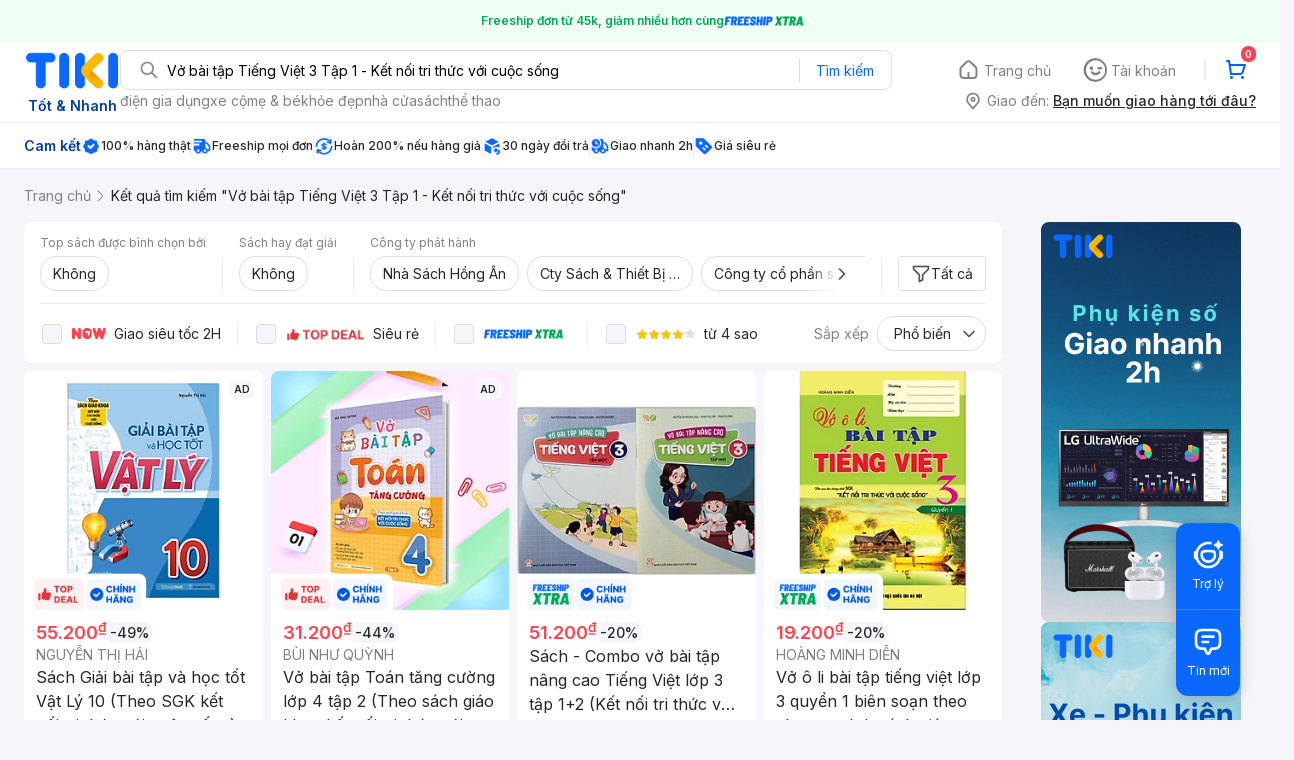

--- FILE ---
content_type: text/html; charset=utf-8
request_url: https://tiki.vn/search?q=V%E1%BB%9F%20b%C3%A0i%20t%E1%BA%ADp%20Ti%E1%BA%BFng%20Vi%E1%BB%87t%203%20T%E1%BA%ADp%201%20-%20K%E1%BA%BFt%20n%E1%BB%91i%20tri%20th%E1%BB%A9c%20v%E1%BB%9Bi%20cu%E1%BB%99c%20s%E1%BB%91ng
body_size: 154737
content:
<!DOCTYPE html><html class="no-js" lang="vi" prefix="og: http://ogp.me/ns#"><head><meta charSet="utf-8"/><meta name="viewport" content="width=device-width, initial-scale=1, maximum-scale=1.0, user-scalable=no"/><script defer="" src="https://cdn.jsdelivr.net/npm/@growthbook/growthbook/dist/bundles/index.js"></script><title>Vở bài tập Tiếng Việt 3 Tập 1 - Kết nối tri thức với cuộc sống hàng chính hãng, giao nhanh - Tháng 1, 2026 | Mua Ngay | tiki.vn</title><meta property="og:title" content="Vở bài tập Tiếng Việt 3 Tập 1 - Kết nối tri thức với cuộc sống hàng chính hãng, giao nhanh - Tháng 1, 2026 | Mua Ngay | tiki.vn"/><link rel="canonical" href="https://tiki.vn/search?q=v%E1%BB%9F%20b%C3%A0i%20t%E1%BA%ADp%20ti%E1%BA%BFng%20vi%E1%BB%87t%203%20t%E1%BA%ADp%201%20-%20k%E1%BA%BFt%20n%E1%BB%91i%20tri%20th%E1%BB%A9c%20v%E1%BB%9Bi%20cu%E1%BB%99c%20s%E1%BB%91ng"/><meta name="description" content="Vở bài tập Tiếng Việt 3 Tập 1 - Kết nối tri thức với cuộc sống hàng chính hãng, giao nhanh, cam kết hoàn tiền 111% nếu hàng giả, freeship, giao nhanh 2h, nhiều mã giảm giá hôm nay. Thanh toán bảo mật tại Tiki. Mua ngay!"/><meta property="og:description" content="Vở bài tập Tiếng Việt 3 Tập 1 - Kết nối tri thức với cuộc sống hàng chính hãng, giao nhanh, cam kết hoàn tiền 111% nếu hàng giả, freeship, giao nhanh 2h, nhiều mã giảm giá hôm nay. Thanh toán bảo mật tại Tiki. Mua ngay!"/><meta name="robots" content="noindex, nofollow"/><meta name="next-head-count" content="9"/><meta charSet="utf-8"/><meta http-equiv="x-ua-compatible" content="ie=edge"/><meta name="referrer" content="no-referrer-when-downgrade"/><meta name="google-site-verification" content="7GHar_W5H0cxQxHnW2L1Y6cEIgumXq2ohefKmZXOzT8"/><meta name="dmca-site-verification" content="M1hpL243UXY4QXdrZVVlbzVQeFFqUT090"/><link href="https://frontend.tikicdn.com/_desktop-next/static/css/_sprite.css?v=2026116220c6MTMvpLz43KQXd5ScytU" rel="stylesheet" type="text/css"/><link rel="icon" type="image/png" href="https://salt.tikicdn.com/ts/upload/29/ca/02/e39713d1b90405fd0d39b8fac676bb0d.png" sizes="48x48"/><link rel="icon" type="image/png" href="https://salt.tikicdn.com/ts/upload/9f/9b/d0/6ce302126e0a4d958a41d90fed1eb4f6.png" sizes="96x96"/><link rel="preconnect" href="https://connect.facebook.net"/><link rel="preconnect" href="https://www.google-analytics.com"/><link rel="preconnect" href="https://fonts.googleapis.com"/><link rel="preconnect" href="https://fonts.gstatic.com"/><link rel="preconnect" href="https://salt.tikicdn.com"/><link rel="preconnect" href="https://frontend.tikicdn.com/_desktop-next"/><link rel="dns-prefetch" href="https://api.tiki.vn/"/><link rel="dns-prefetch" href="https://trackity.tiki.vn/"/><link rel="dns-prefetch" href="https://time.tiki.vn/"/><link rel="dns-prefetch" href="https://frontend.tikicdn.com/_desktop-next"/><link rel="dns-prefetch" href="https://salt.tikicdn.com/"/><link rel="dns-prefetch" data-href="https://fonts.googleapis.com/"/><link rel="dns-prefetch" href="https://fonts.gstatic.com/"/><link rel="manifest" href="/manifest.json?v=1"/><meta name="theme-color" content="#1A94FF"/><style></style>
                <link
                  rel="preload"
                  href="https://fonts.googleapis.com/css2?family=Inter:wght@300;400;500;600&display=swap"
                  as="style"
                  onload="this.onload=null;this.rel='stylesheet'"
                />
              <style></style><style>html {
            font-family: Inter,Arial,sans-serif;
            font-size: 14px;
            background-color: #efefef;
          }</style><script>
              !function(){if('PerformanceLongTaskTiming' in window){var g=window.__tti={e:[]};
              g.o=new PerformanceObserver(function(l){g.e=g.e.concat(l.getEntries())});
              g.o.observe({entryTypes:['longtask']})}}();
            </script><noscript data-n-css=""></noscript><script defer="" nomodule="" src="https://frontend.tikicdn.com/_desktop-next/_next/static/chunks/polyfills-c67a75d1b6f99dc8.js"></script><script defer="" src="https://frontend.tikicdn.com/_desktop-next/_next/static/chunks/fa5f8105-d8a332b5108a2355.js"></script><script defer="" src="https://frontend.tikicdn.com/_desktop-next/_next/static/chunks/94960-901e256a733f5667.js"></script><script defer="" src="https://frontend.tikicdn.com/_desktop-next/_next/static/chunks/72401-661a5bc6af496c7e.js"></script><script defer="" src="https://frontend.tikicdn.com/_desktop-next/_next/static/chunks/41956-1880066637a51093.js"></script><script defer="" src="https://frontend.tikicdn.com/_desktop-next/_next/static/chunks/comp.HeaderRevamp.70712a18c8183671.js"></script><script defer="" src="https://frontend.tikicdn.com/_desktop-next/_next/static/chunks/comp.UniversalFreeShipPlus.e8bbdbabe36252db.js"></script><script defer="" src="https://frontend.tikicdn.com/_desktop-next/_next/static/chunks/comp.desktop.AdWidgetV2.VerticalBannerAd.499387a47b36862d.js"></script><script defer="" src="https://frontend.tikicdn.com/_desktop-next/_next/static/chunks/comp.desktop.AdWidgetV2.ListingRightStoreAd.93222edac42fc320.js"></script><script defer="" src="https://frontend.tikicdn.com/_desktop-next/_next/static/chunks/comp.AdWidgetV2.SquareBanner.6a1157deaf3eba7b.js"></script><script defer="" src="https://frontend.tikicdn.com/_desktop-next/_next/static/chunks/comp.desktop.ProductListPage.SquareBrandStoreAd.9366588667f0523e.js"></script><script src="https://frontend.tikicdn.com/_desktop-next/_next/static/chunks/webpack-85cdba0f8deb3d93.js" defer=""></script><script src="https://frontend.tikicdn.com/_desktop-next/_next/static/chunks/framework-f55d27442d8ef3a2.js" defer=""></script><script src="https://frontend.tikicdn.com/_desktop-next/_next/static/chunks/main-8ebb3e81abec70d6.js" defer=""></script><script src="https://frontend.tikicdn.com/_desktop-next/_next/static/chunks/pages/_app-bd347dd196155f49.js" defer=""></script><script src="https://frontend.tikicdn.com/_desktop-next/_next/static/chunks/9796-7e3e348267be7272.js" defer=""></script><script src="https://frontend.tikicdn.com/_desktop-next/_next/static/chunks/42221-9ec7ddd2a95ec94e.js" defer=""></script><script src="https://frontend.tikicdn.com/_desktop-next/_next/static/chunks/56537-c228ccdf0279902e.js" defer=""></script><script src="https://frontend.tikicdn.com/_desktop-next/_next/static/chunks/2619-e98fb90dc96505f5.js" defer=""></script><script src="https://frontend.tikicdn.com/_desktop-next/_next/static/chunks/10086-5d56d18d05e20a7a.js" defer=""></script><script src="https://frontend.tikicdn.com/_desktop-next/_next/static/chunks/41905-98528449d453b5b4.js" defer=""></script><script src="https://frontend.tikicdn.com/_desktop-next/_next/static/chunks/39943-f3e036c327c92c2c.js" defer=""></script><script src="https://frontend.tikicdn.com/_desktop-next/_next/static/chunks/4483-f4b589e4d2dcec7b.js" defer=""></script><script src="https://frontend.tikicdn.com/_desktop-next/_next/static/chunks/64433-18fe8a62b354943d.js" defer=""></script><script src="https://frontend.tikicdn.com/_desktop-next/_next/static/chunks/comp.CatePage.CatalogProducts-40911648e05b4ce6.js" defer=""></script><script src="https://frontend.tikicdn.com/_desktop-next/_next/static/chunks/22088-8bbbf2145a8cfe84.js" defer=""></script><script src="https://frontend.tikicdn.com/_desktop-next/_next/static/chunks/10688-7aecf1dd399ab9a7.js" defer=""></script><script src="https://frontend.tikicdn.com/_desktop-next/_next/static/chunks/pages/Catalog/Search-15a5d4180924b4c1.js" defer=""></script><script src="https://frontend.tikicdn.com/_desktop-next/_next/static/IqktScM5UW4SnW-DJX161/_buildManifest.js" defer=""></script><script src="https://frontend.tikicdn.com/_desktop-next/_next/static/IqktScM5UW4SnW-DJX161/_ssgManifest.js" defer=""></script><style data-styled="" data-styled-version="5.3.6">html{line-height:1.15;-webkit-text-size-adjust:100%;}/*!sc*/
body{margin:0;}/*!sc*/
main{display:block;}/*!sc*/
h1{font-size:2em;margin:0.67em 0;}/*!sc*/
hr{box-sizing:content-box;height:0;overflow:visible;}/*!sc*/
pre{font-family:monospace,monospace;font-size:1em;}/*!sc*/
a{background-color:transparent;}/*!sc*/
abbr[title]{border-bottom:none;-webkit-text-decoration:underline;text-decoration:underline;-webkit-text-decoration:underline dotted;text-decoration:underline dotted;}/*!sc*/
b,strong{font-weight:bolder;}/*!sc*/
code,kbd,samp{font-family:monospace,monospace;font-size:1em;}/*!sc*/
small{font-size:80%;}/*!sc*/
sub,sup{font-size:75%;line-height:0;position:relative;vertical-align:baseline;}/*!sc*/
sub{bottom:-0.25em;}/*!sc*/
sup{top:-0.5em;}/*!sc*/
img{border-style:none;}/*!sc*/
button,input,optgroup,select,textarea{font-family:inherit;font-size:100%;line-height:1.15;margin:0;}/*!sc*/
button,input{overflow:visible;}/*!sc*/
button,select{text-transform:none;}/*!sc*/
button,[type="button"],[type="reset"],[type="submit"]{-webkit-appearance:button;}/*!sc*/
button::-moz-focus-inner,[type="button"]::-moz-focus-inner,[type="reset"]::-moz-focus-inner,[type="submit"]::-moz-focus-inner{border-style:none;padding:0;}/*!sc*/
button:-moz-focusring,[type="button"]:-moz-focusring,[type="reset"]:-moz-focusring,[type="submit"]:-moz-focusring{outline:1px dotted ButtonText;}/*!sc*/
fieldset{padding:0.35em 0.75em 0.625em;}/*!sc*/
legend{box-sizing:border-box;color:inherit;display:table;max-width:100%;padding:0;white-space:normal;}/*!sc*/
progress{vertical-align:baseline;}/*!sc*/
textarea{overflow:auto;}/*!sc*/
[type="checkbox"],[type="radio"]{box-sizing:border-box;padding:0;}/*!sc*/
[type="number"]::-webkit-inner-spin-button,[type="number"]::-webkit-outer-spin-button{height:auto;}/*!sc*/
[type="search"]{-webkit-appearance:textfield;outline-offset:-2px;}/*!sc*/
[type="search"]::-webkit-search-decoration{-webkit-appearance:none;}/*!sc*/
::-webkit-file-upload-button{-webkit-appearance:button;font:inherit;}/*!sc*/
details{display:block;}/*!sc*/
summary{display:list-item;}/*!sc*/
template{display:none;}/*!sc*/
[hidden]{display:none;}/*!sc*/
data-styled.g3[id="sc-global-ecVvVt1"]{content:"sc-global-ecVvVt1,"}/*!sc*/
.fvWcVx{object-fit:contain;display:block;width:100%;height:100%;display:block;}/*!sc*/
data-styled.g11[id="sc-7bce5df0-0"]{content:"fvWcVx,"}/*!sc*/
*,*:before,*:after{box-sizing:border-box;}/*!sc*/
body{overflow-x:hidden;}/*!sc*/
img{max-width:100%;}/*!sc*/
#snack-bar{position:fixed;right:20px;bottom:20px;}/*!sc*/
#snack-bar > div{margin-top:12px;}/*!sc*/
data-styled.g236[id="sc-global-bJrvcH1"]{content:"sc-global-bJrvcH1,"}/*!sc*/
.server-loading{position:fixed;top:0;bottom:0;right:0;left:0;background:white;z-index:999999;}/*!sc*/
html{background-color:#F5F5FA;}/*!sc*/
html.async-hide body{opacity:0 !important;}/*!sc*/
a{color:#0B74E5;-webkit-text-decoration:none;text-decoration:none;}/*!sc*/
a:hover{opacity:0.95;}/*!sc*/
p{margin:0 0 10px 0;}/*!sc*/
b,strong{font-weight:500;}/*!sc*/
.icon{display:inline-block;vertical-align:middle;background-repeat:no-repeat;background-position:0 0;}/*!sc*/
.icon.tikinow-15{width:53px;height:15px;background-image:url(https://frontend.tikicdn.com/_desktop-next/static/img/icons/tikinow/tiki-now-15.png);background-size:53px 15px;}/*!sc*/
@media (-webkit-min-device-pixel-ratio:1.5),(-webkit-min-device-pixel-ratio:2),(min-resolution:192dpi){.icon.tikinow-15{background-image:url(https://frontend.tikicdn.com/_desktop-next/static/img/icons/tikinow/tiki-now-15@2x.png);}}/*!sc*/
.icon.tikinow-26{width:91px;height:26px;background-image:url(https://frontend.tikicdn.com/_desktop-next/static/img/icons/tikinow/tiki-now-26.png);background-size:91px 26px;}/*!sc*/
@media (-webkit-min-device-pixel-ratio:1.5),(-webkit-min-device-pixel-ratio:2),(min-resolution:192dpi){.icon.tikinow-26{background-image:url(https://frontend.tikicdn.com/_desktop-next/static/img/icons/tikinow/tiki-now-26@2x.png);}}/*!sc*/
.icon.thumb-up{width:17px;height:17px;background-image:url(https://frontend.tikicdn.com/_desktop-next/static/img/icons/thumb-up.png);background-size:17px 17px;}/*!sc*/
@media (-webkit-min-device-pixel-ratio:1.5),(-webkit-min-device-pixel-ratio:2),(min-resolution:192dpi){.icon.thumb-up{background-image:url(https://frontend.tikicdn.com/_desktop-next/static/img/icons/thumb-up@2x.png);}}/*!sc*/
.icon.thumb-up-3x{width:17px;height:17px;background-image:url(https://frontend.tikicdn.com/_desktop-next/static/img/icons/thumb-up-2@3x.png);background-size:17px 17px;}/*!sc*/
.icon.reply-arrow{width:19px;height:16px;background-image:url(https://frontend.tikicdn.com/_desktop-next/static/img/icons/reply-arrow.png);background-size:19px 16px;}/*!sc*/
@media (-webkit-min-device-pixel-ratio:1.5),(-webkit-min-device-pixel-ratio:2),(min-resolution:192dpi){.icon.reply-arrow{background-image:url(https://frontend.tikicdn.com/_desktop-next/static/img/icons/reply-arrow@2x.png);}}/*!sc*/
.icon.guarantee{width:16px;height:16px;background-image:url(https://frontend.tikicdn.com/_desktop-next/static/img/icons/guarantee.png);background-size:16px 16px;}/*!sc*/
@media (-webkit-min-device-pixel-ratio:1.5),(-webkit-min-device-pixel-ratio:2),(min-resolution:192dpi){.icon.guarantee{background-image:url(https://frontend.tikicdn.com/_desktop-next/static/img/icons/guarantee@2x.png);}}/*!sc*/
.icon.flag-2x{width:14px;height:16px;background-image:url(https://frontend.tikicdn.com/_desktop-next/static/img/icons/flag@2x.png);background-size:14px 16px;}/*!sc*/
.icon.warning-svg{width:16px;height:17px;background-image:url(https://frontend.tikicdn.com/_desktop-next/static/img/icons/warning.svg);background-size:16px 17px;}/*!sc*/
.icon.prize{width:23px;height:24px;background-image:url(https://frontend.tikicdn.com/_desktop-next/static/img/icons/prize.png);background-size:23px 24px;}/*!sc*/
@media (-webkit-min-device-pixel-ratio:1.5),(-webkit-min-device-pixel-ratio:2),(min-resolution:192dpi){.icon.prize{background-image:url(https://frontend.tikicdn.com/_desktop-next/static/img/icons/prize@2x.png);}}/*!sc*/
.tikicon.icon-bound{width:16px;height:16px;background-image:url(https://frontend.tikicdn.com/_desktop-next/static/img/icons/bound.png);background-size:16px 16px;}/*!sc*/
@media (-webkit-min-device-pixel-ratio:1.5),(-webkit-min-device-pixel-ratio:2),(min-resolution:192dpi){.tikicon.icon-bound{background-image:url(https://frontend.tikicdn.com/_desktop-next/static/img/icons/bound@2x.png);}}/*!sc*/
.fade-loading-animated{-webkit-animation-name:fadeLoading;animation-name:fadeLoading;-webkit-animation-duration:2s;animation-duration:2s;-webkit-animation-iteration-count:infinite;animation-iteration-count:infinite;-webkit-animation-timing-function:linear;animation-timing-function:linear;}/*!sc*/
@-webkit-keyframes fadeLoading{0%{opacity:1;}50%{opacity:0.3;}100%{opacity:1;}}/*!sc*/
@keyframes fadeLoading{0%{opacity:1;}50%{opacity:0.3;}100%{opacity:1;}}/*!sc*/
@-webkit-keyframes swing{0%{-webkit-transform:rotate(0deg);-ms-transform:rotate(0deg);transform:rotate(0deg);}50%{-webkit-transform:rotate(20deg);-ms-transform:rotate(20deg);transform:rotate(20deg);}100%{-webkit-transform:rotate(0deg);-ms-transform:rotate(0deg);transform:rotate(0deg);}}/*!sc*/
@keyframes swing{0%{-webkit-transform:rotate(0deg);-ms-transform:rotate(0deg);transform:rotate(0deg);}50%{-webkit-transform:rotate(20deg);-ms-transform:rotate(20deg);transform:rotate(20deg);}100%{-webkit-transform:rotate(0deg);-ms-transform:rotate(0deg);transform:rotate(0deg);}}/*!sc*/
data-styled.g237[id="sc-global-hkrGOO1"]{content:"sc-global-hkrGOO1,"}/*!sc*/
.jfMKyG{position:relative;display:-webkit-box;display:-webkit-flex;display:-ms-flexbox;display:flex;z-index:1;display:-webkit-box;display:-webkit-flex;display:-ms-flexbox;display:flex;-webkit-flex-direction:row;-ms-flex-direction:row;flex-direction:row;-webkit-box-pack:center;-webkit-justify-content:center;-ms-flex-pack:center;justify-content:center;-webkit-align-items:center;-webkit-box-align:center;-ms-flex-align:center;align-items:center;padding:12px 16px;gap:4px;background:white;}/*!sc*/
.jfMKyG p{margin:0;}/*!sc*/
.jfMKyG a{display:-webkit-box;display:-webkit-flex;display:-ms-flexbox;display:flex;-webkit-box-pack:center;-webkit-justify-content:center;-ms-flex-pack:center;justify-content:center;-webkit-align-items:center;-webkit-box-align:center;-ms-flex-align:center;align-items:center;color:initial;gap:4px;}/*!sc*/
data-styled.g240[id="sc-dde698d1-0"]{content:"jfMKyG,"}/*!sc*/
.cGVtRR{font-size:12px;font-weight:600;line-height:150%;padding-left:4px;}/*!sc*/
data-styled.g241[id="sc-dde698d1-1"]{content:"cGVtRR,"}/*!sc*/
.ldcZGa{object-fit:contain;display:block;}/*!sc*/
data-styled.g247[id="sc-82b4dcf2-0"]{content:"ldcZGa,"}/*!sc*/
.edZgU{width:1280px;padding-left:24px;padding-right:24px;margin-right:auto;margin-left:auto;}/*!sc*/
@media only screen and (min-width:1440px){.edZgU{width:1440px;}}/*!sc*/
data-styled.g255[id="sc-9b2f7535-0"]{content:"edZgU,"}/*!sc*/
.eTnNSC{width:1270px;padding-left:15px;padding-right:15px;margin-right:auto;margin-left:auto;}/*!sc*/
data-styled.g357[id="sc-6d96a9af-0"]{content:"eTnNSC,"}/*!sc*/
.dVnCth{margin-top:16px;font-size:12px;line-height:16px;font-weight:normal;color:#808089;background-color:white;}/*!sc*/
.dVnCth.listing-revamp{width:1138px;border-radius:8px;margin-bottom:16px;}/*!sc*/
@media only screen and (max-width:1439px){.dVnCth.listing-revamp{width:978px;}}/*!sc*/
@media only screen and (min-width:1440px){.dVnCth.listing-revamp{width:1138px;}}/*!sc*/
.dVnCth.listing-revamp .block{width:auto !important;}/*!sc*/
.dVnCth.listing-revamp .block.payment-information{width:200px !important;}/*!sc*/
.dVnCth.listing-revamp .flex{width:auto !important;}/*!sc*/
.dVnCth.listing-revamp .separator{width:auto;margin-left:16px;margin-right:16px;}/*!sc*/
.dVnCth p{font-size:12px;line-height:16px;color:#808089;margin-bottom:12px;margin-top:0px;}/*!sc*/
.dVnCth .title-text{font-size:16px;line-height:24px;font-weight:500;color:#38383d;margin-bottom:12px;margin-top:0px;}/*!sc*/
.dVnCth .small-text{display:block;margin-bottom:8px;color:#808089;}/*!sc*/
.dVnCth a:hover{-webkit-text-decoration:underline;text-decoration:underline;}/*!sc*/
data-styled.g386[id="sc-4ce82f3c-0"]{content:"dVnCth,"}/*!sc*/
.chWRSJ{padding:16px 0;}/*!sc*/
.chWRSJ .block{width:226px;}/*!sc*/
.chWRSJ .block .store-title{margin-top:24px;}/*!sc*/
.chWRSJ .block .icon{display:inline-block;margin-right:8px;margin-bottom:8px;vertical-align:middle;width:32px;height:32px;}/*!sc*/
.chWRSJ .block .icon.vnpay > svg{width:32px;height:32px;}/*!sc*/
.chWRSJ .flex{width:226px;display:-webkit-box;display:-webkit-flex;display:-ms-flexbox;display:flex;-webkit-align-items:center;-webkit-box-align:center;-ms-flex-align:center;align-items:center;-webkit-flex-wrap:wrap;-ms-flex-wrap:wrap;flex-wrap:wrap;gap:8px;}/*!sc*/
.chWRSJ .hotline{margin-bottom:8px;}/*!sc*/
.chWRSJ .hotline a{color:#38383D;font-weight:500;}/*!sc*/
.chWRSJ .security{margin-bottom:8px;color:#808089;font-size:12px;font-weight:400;}/*!sc*/
.chWRSJ .security a{color:#808089;}/*!sc*/
data-styled.g387[id="sc-4ce82f3c-1"]{content:"chWRSJ,"}/*!sc*/
.eSPDgm{padding:16px 0;background-color:#ffffff;}/*!sc*/
.eSPDgm .address{display:-webkit-box;display:-webkit-flex;display:-ms-flexbox;display:flex;-webkit-align-items:center;-webkit-box-align:center;-ms-flex-align:center;align-items:center;}/*!sc*/
data-styled.g388[id="sc-4ce82f3c-2"]{content:"eSPDgm,"}/*!sc*/
.exPqAC{content:' ';height:1px;background-color:#EBEBF0;width:1240px;margin-right:auto;margin-left:auto;}/*!sc*/
data-styled.g389[id="sc-4ce82f3c-3"]{content:"exPqAC,"}/*!sc*/
.aMfcf{font-size:16px;line-height:24px;font-weight:500;color:#38383D;margin-bottom:12px;margin-top:0px;}/*!sc*/
data-styled.g390[id="sc-4ce82f3c-4"]{content:"aMfcf,"}/*!sc*/
.bstmqn{font-size:14px;line-height:20px;font-weight:500;color:#38383D;margin-bottom:4px;margin-top:0px;}/*!sc*/
data-styled.g391[id="sc-4ce82f3c-5"]{content:"bstmqn,"}/*!sc*/
.hrWWOH{padding:16px 0px 0px;}/*!sc*/
data-styled.g392[id="sc-8ba33404-0"]{content:"hrWWOH,"}/*!sc*/
.kGhQDb{margin-bottom:16px;}/*!sc*/
.kGhQDb a{color:#808089;}/*!sc*/
.kGhQDb p{margin:0px;}/*!sc*/
data-styled.g393[id="sc-8ba33404-1"]{content:"kGhQDb,"}/*!sc*/
.kzdfAZ{display:grid;grid-template-columns:repeat(5,1fr);grid-column-gap:20px;}/*!sc*/
data-styled.g394[id="sc-8ba33404-2"]{content:"kzdfAZ,"}/*!sc*/
.iyhWqm{padding:16px 0px 0px;}/*!sc*/
data-styled.g396[id="sc-4e2e5de4-0"]{content:"iyhWqm,"}/*!sc*/
.bdFUBm{margin-bottom:16px;}/*!sc*/
.bdFUBm a{color:#808089;}/*!sc*/
.bdFUBm p{margin:0px;}/*!sc*/
data-styled.g397[id="sc-4e2e5de4-1"]{content:"bdFUBm,"}/*!sc*/
.gRFRMW{display:-webkit-box;display:-webkit-flex;display:-ms-flexbox;display:flex;-webkit-align-items:flex-center;-webkit-box-align:flex-center;-ms-flex-align:flex-center;align-items:flex-center;-webkit-flex-direction:column;-ms-flex-direction:column;flex-direction:column;-webkit-align-self:center;-ms-flex-item-align:center;align-self:center;}/*!sc*/
.gRFRMW .tiki-logo{display:-webkit-box;display:-webkit-flex;display:-ms-flexbox;display:flex;-webkit-align-items:flex-center;-webkit-box-align:flex-center;-ms-flex-align:flex-center;align-items:flex-center;-webkit-flex-direction:column;-ms-flex-direction:column;flex-direction:column;}/*!sc*/
.gRFRMW .tiki-logo > span{font-size:14px;color:#003ea1;margin-top:8px;font-weight:600;text-align:center;}/*!sc*/
data-styled.g399[id="sc-3258bf05-0"]{content:"gRFRMW,"}/*!sc*/
.cYLtAT{-webkit-flex:1;-ms-flex:1;flex:1;}/*!sc*/
data-styled.g400[id="sc-dec0a11d-0"]{content:"cYLtAT,"}/*!sc*/
.cfhkdd{width:100%;display:-webkit-box;display:-webkit-flex;display:-ms-flexbox;display:flex;position:relative;border:1px solid #DDDDE3;border-radius:8px;-webkit-align-items:center;-webkit-box-align:center;-ms-flex-align:center;align-items:center;}/*!sc*/
.cfhkdd .icon-search{width:20px;height:20px;margin:0 0 0 18px;}/*!sc*/
data-styled.g401[id="sc-dec0a11d-1"]{content:"cfhkdd,"}/*!sc*/
.lgENLJ{border:0px;padding:0 8px;font-weight:400;font-size:14px;line-height:150%;border-top-left-radius:8px;border-bottom-left-radius:8px;-webkit-flex:1;-ms-flex:1;flex:1;outline:none;}/*!sc*/
.lgENLJ::-webkit-input-placeholder{color:#808089;font-size:14px;}/*!sc*/
.lgENLJ::-moz-placeholder{color:#808089;font-size:14px;}/*!sc*/
.lgENLJ:-ms-input-placeholder{color:#808089;font-size:14px;}/*!sc*/
.lgENLJ::placeholder{color:#808089;font-size:14px;}/*!sc*/
data-styled.g402[id="sc-dec0a11d-2"]{content:"lgENLJ,"}/*!sc*/
.agnbj{cursor:pointer;border:0px;width:92px;height:38px;padding:4px;border-radius:0 8px 8px 0;background:transparent;color:#0A68FF;font-weight:400;font-size:14px;line-height:150%;outline:none;display:-webkit-box;display:-webkit-flex;display:-ms-flexbox;display:flex;-webkit-align-items:center;-webkit-box-align:center;-ms-flex-align:center;align-items:center;-webkit-box-pack:center;-webkit-justify-content:center;-ms-flex-pack:center;justify-content:center;position:relative;}/*!sc*/
.agnbj:before{content:'';display:block;position:absolute;border-left:1px solid #DDDDE3;height:24px;left:0;top:8px;}/*!sc*/
.agnbj:hover{background-color:rgba(10,104,255,0.2);}/*!sc*/
.agnbj:active{background-color:rgba(10,104,255,0.4);}/*!sc*/
data-styled.g403[id="sc-dec0a11d-3"]{content:"agnbj,"}/*!sc*/
.rZetm{position:relative;display:block;}/*!sc*/
.rZetm:hover{opacity:1;}/*!sc*/
data-styled.g419[id="sc-7d80e456-14"]{content:"rZetm,"}/*!sc*/
.dCdTIg{display:-webkit-box;display:-webkit-flex;display:-ms-flexbox;display:flex;-webkit-align-items:center;-webkit-box-align:center;-ms-flex-align:center;align-items:center;-webkit-box-pack:end;-webkit-justify-content:flex-end;-ms-flex-pack:end;justify-content:flex-end;margin-left:48px;}/*!sc*/
.dCdTIg .profile-icon{width:32px;height:32px;margin-right:8px;border-radius:2px;}/*!sc*/
.dCdTIg .arrowIcon{width:16px;height:16px;}/*!sc*/
.dCdTIg .cart-wrapper{position:relative;display:-webkit-box;display:-webkit-flex;display:-ms-flexbox;display:flex;width:40px;height:40px;-webkit-align-items:center;-webkit-box-align:center;-ms-flex-align:center;align-items:center;-webkit-box-pack:center;-webkit-justify-content:center;-ms-flex-pack:center;justify-content:center;}/*!sc*/
.dCdTIg .cart-wrapper .cart-icon{margin-right:0;border-radius:unset;}/*!sc*/
.dCdTIg .cart-wrapper .cart-text{color:#ffffff;font-weight:500;white-space:nowrap;font-size:13px;line-height:20px;}/*!sc*/
data-styled.g420[id="sc-7d80e456-15"]{content:"dCdTIg,"}/*!sc*/
.PXkZT{color:#ffffff;background:#FF424F;height:16px;right:0;top:-4px;border-radius:8px;display:inline-block;text-align:center;font-weight:700;font-size:10px;line-height:150%;position:absolute;padding:0.5px 4px;}/*!sc*/
data-styled.g421[id="sc-7d80e456-16"]{content:"PXkZT,"}/*!sc*/
.gVBJYa{display:-webkit-box;display:-webkit-flex;display:-ms-flexbox;display:flex;-webkit-align-items:center;-webkit-box-align:center;-ms-flex-align:center;align-items:center;-webkit-box-pack:center;-webkit-justify-content:center;-ms-flex-pack:center;justify-content:center;padding:8px 16px;cursor:pointer;position:relative;border-radius:8px;position:relative;}/*!sc*/
.gVBJYa:hover{background-color:rgba(39,39,42,0.12);}/*!sc*/
.gVBJYa:active{background-color:rgba(39,39,42,0.24);}/*!sc*/
.gVBJYa .menu-item-icon{width:24px;height:24px;margin-right:4px;border-radius:50%;}/*!sc*/
.gVBJYa a,.gVBJYa > span{font-weight:400;font-size:14px;line-height:150%;color:#808089;}/*!sc*/
.gVBJYa:hover .toggler{display:block;}/*!sc*/
.gVBJYa .tikivip-badge{position:absolute;top:0;left:15px;}/*!sc*/
.jQEjdB{display:-webkit-box;display:-webkit-flex;display:-ms-flexbox;display:flex;-webkit-align-items:center;-webkit-box-align:center;-ms-flex-align:center;align-items:center;-webkit-box-pack:center;-webkit-justify-content:center;-ms-flex-pack:center;justify-content:center;padding:8px 16px;cursor:pointer;position:relative;border-radius:8px;position:relative;}/*!sc*/
.jQEjdB:hover{background-color:rgba(0,96,255,0.12);}/*!sc*/
.jQEjdB:active{background-color:rgba(0,96,255,0.24);}/*!sc*/
.jQEjdB .menu-item-icon{width:24px;height:24px;margin-right:4px;border-radius:50%;}/*!sc*/
.jQEjdB a,.jQEjdB > span{font-weight:500;font-size:14px;line-height:150%;color:#0A68FF;}/*!sc*/
.jQEjdB:hover .toggler{display:block;}/*!sc*/
.jQEjdB .tikivip-badge{position:absolute;top:0;left:15px;}/*!sc*/
data-styled.g430[id="sc-7d80e456-25"]{content:"gVBJYa,jQEjdB,"}/*!sc*/
.ikCtXe{padding:0 !important;margin-left:24px;position:relative;}/*!sc*/
.ikCtXe:before{content:'';display:block;height:20px;position:absolute;left:-12px;border:1px solid #EBEBF0;}/*!sc*/
data-styled.g431[id="sc-7d80e456-26"]{content:"ikCtXe,"}/*!sc*/
.gypTeU{display:-webkit-box;display:-webkit-flex;display:-ms-flexbox;display:flex;padding:16px 0 10px 0;height:auto;position:relative;z-index:2;-webkit-align-items:center;-webkit-box-align:center;-ms-flex-align:center;align-items:center;padding:0;}/*!sc*/
.gypTeU .logo-menu{margin-right:48px;-webkit-flex-basis:unset;-ms-flex-preferred-size:unset;flex-basis:unset;}/*!sc*/
data-styled.g435[id="sc-ee984840-0"]{content:"gypTeU,"}/*!sc*/
.hqCsjg{display:-webkit-box;display:-webkit-flex;display:-ms-flexbox;display:flex;-webkit-flex:1;-ms-flex:1;flex:1;-webkit-align-items:center;-webkit-box-align:center;-ms-flex-align:center;align-items:center;}/*!sc*/
data-styled.g436[id="sc-ee984840-1"]{content:"hqCsjg,"}/*!sc*/
.rgsXe{position:relative;background:#ffffff;padding:8px 0;z-index:999;}/*!sc*/
.rgsXe.main-header-sticky{left:0;position:fixed;top:0;width:100%;}/*!sc*/
.rgsXe *{-webkit-letter-spacing:normal;-moz-letter-spacing:normal;-ms-letter-spacing:normal;letter-spacing:normal;}/*!sc*/
data-styled.g438[id="sc-f862d3ea-1"]{content:"rgsXe,"}/*!sc*/
.bbUcuP{display:-webkit-box;display:-webkit-flex;display:-ms-flexbox;display:flex;height:24px;width:712px;-webkit-align-items:flex-start;-webkit-box-align:flex-start;-ms-flex-align:flex-start;align-items:flex-start;-webkit-flex-wrap:wrap;-ms-flex-wrap:wrap;flex-wrap:wrap;overflow:hidden;gap:12px;}/*!sc*/
@media only screen and (min-width:1440px){.bbUcuP{width:820px;}}/*!sc*/
.bbUcuP a{display:block;font-weight:400;font-size:14px;line-height:150%;color:#808089;white-space:nowrap;}/*!sc*/
data-styled.g441[id="sc-7ad7c877-1"]{content:"bbUcuP,"}/*!sc*/
.fKRaGb{margin-bottom:3px;max-width:348px;-webkit-flex:0 0 348px;-ms-flex:0 0 348px;flex:0 0 348px;}/*!sc*/
.fKRaGb .delivery-zone__heading{display:-webkit-box;display:-webkit-flex;display:-ms-flexbox;display:flex;-webkit-align-items:center;-webkit-box-align:center;-ms-flex-align:center;align-items:center;cursor:pointer;-webkit-box-pack:end;-webkit-justify-content:flex-end;-ms-flex-pack:end;justify-content:flex-end;}/*!sc*/
.fKRaGb .delivery-zone__heading img{width:20px;height:20px;margin-right:4px;}/*!sc*/
.fKRaGb .delivery-zone__heading > h4{margin:0px;display:block;color:#808089;font-weight:400;font-size:14px;line-height:150%;padding-right:4px;white-space:nowrap;}/*!sc*/
.fKRaGb .delivery-zone__heading .address{-webkit-text-decoration:underline;text-decoration:underline;font-weight:500;font-size:14px;line-height:150%;white-space:nowrap;overflow:hidden;text-overflow:ellipsis;color:#27272A;}/*!sc*/
data-styled.g442[id="sc-75644000-0"]{content:"fKRaGb,"}/*!sc*/
.dtcpAn{position:relative;display:-webkit-box;display:-webkit-flex;display:-ms-flexbox;display:flex;-webkit-box-pack:justify;-webkit-justify-content:space-between;-ms-flex-pack:justify;justify-content:space-between;z-index:1;}/*!sc*/
data-styled.g443[id="sc-39ee4e6f-0"]{content:"dtcpAn,"}/*!sc*/
.ljZvVE{display:-webkit-box;display:-webkit-flex;display:-ms-flexbox;display:flex;-webkit-flex-direction:column;-ms-flex-direction:column;flex-direction:column;-webkit-align-items:flex-start;-webkit-box-align:flex-start;-ms-flex-align:flex-start;align-items:flex-start;gap:8px;-webkit-flex:1 0 0;-ms-flex:1 0 0;flex:1 0 0;-webkit-align-items:stretch;-webkit-box-align:stretch;-ms-flex-align:stretch;align-items:stretch;}/*!sc*/
data-styled.g444[id="sc-b1e0edd7-0"]{content:"ljZvVE,"}/*!sc*/
.duXRBJ{display:-webkit-box;display:-webkit-flex;display:-ms-flexbox;display:flex;-webkit-align-items:flex-start;-webkit-box-align:flex-start;-ms-flex-align:flex-start;align-items:flex-start;gap:48px;-webkit-flex:1 0 0;-ms-flex:1 0 0;flex:1 0 0;}/*!sc*/
data-styled.g445[id="sc-b1e0edd7-1"]{content:"duXRBJ,"}/*!sc*/
.iujNlz{position:relative;display:-webkit-box;display:-webkit-flex;display:-ms-flexbox;display:flex;z-index:1;display:-webkit-box;display:-webkit-flex;display:-ms-flexbox;display:flex;-webkit-flex-direction:row;-ms-flex-direction:row;flex-direction:row;-webkit-align-items:center;-webkit-box-align:center;-ms-flex-align:center;align-items:center;gap:4px;background:white;border-width:1px 0px;border-style:solid;border-color:#EBEBF0;}/*!sc*/
.iujNlz p{margin:0;}/*!sc*/
data-styled.g515[id="sc-4a670bf7-0"]{content:"iujNlz,"}/*!sc*/
.llXUzV{width:1280px;padding-left:24px;padding-right:24px;padding-top:12px;padding-bottom:12px;margin-right:auto;margin-left:auto;display:-webkit-box;display:-webkit-flex;display:-ms-flexbox;display:flex;gap:12px;padding-inline:24px;-webkit-align-items:center;-webkit-box-align:center;-ms-flex-align:center;align-items:center;}/*!sc*/
@media only screen and (min-width:1440px){.llXUzV{width:1440px;}}/*!sc*/
data-styled.g516[id="sc-4a670bf7-1"]{content:"llXUzV,"}/*!sc*/
.hIAJdw{font-size:14px;font-weight:600;line-height:150%;white-space:nowrap;}/*!sc*/
data-styled.g517[id="sc-4a670bf7-2"]{content:"hIAJdw,"}/*!sc*/
.kCvpXv{cursor:pointer;border-radius:8px;background-color:white;display:block;overflow:hidden;}/*!sc*/
data-styled.g692[id="sc-aeef9a0f-0"]{content:"kCvpXv,"}/*!sc*/
.eAjAIG{font-size:12px;line-height:18px;color:#808089;-webkit-flex-shrink:0;-ms-flex-negative:0;flex-shrink:0;}/*!sc*/
data-styled.g695[id="sc-aeef9a0f-3"]{content:"eAjAIG,"}/*!sc*/
.cnyvgK{font-size:12px;line-height:18px;color:#27272A;display:-webkit-box;-webkit-box-orient:vertical;-webkit-line-clamp:1;overflow:hidden;font-weight:500;}/*!sc*/
data-styled.g696[id="sc-aeef9a0f-4"]{content:"cnyvgK,"}/*!sc*/
.bLwwYd{width:64px;height:64px;margin-right:8px;position:relative;-webkit-flex-shrink:0;-ms-flex-negative:0;flex-shrink:0;border-radius:8px;}/*!sc*/
.bLwwYd:last-child{margin-right:0px;}/*!sc*/
data-styled.g704[id="sc-49d535ac-0"]{content:"bLwwYd,"}/*!sc*/
.hFsaQw{display:block;object-fit:contain;border-radius:4px;border:1px solid #ebebf0;}/*!sc*/
data-styled.g705[id="sc-49d535ac-1"]{content:"hFsaQw,"}/*!sc*/
.iiebSR{position:absolute;bottom:4px;right:4px;font-size:10px;line-height:15px;color:white;background-color:#FF424E;border-radius:8px;padding:0.5px 4px;text-align:center;font-weight:700;min-width:35px;}/*!sc*/
data-styled.g706[id="sc-49d535ac-2"]{content:"iiebSR,"}/*!sc*/
.jNTiiA{font-size:14px;line-height:21px;color:#808089;}/*!sc*/
data-styled.g707[id="sc-eaa6b2b1-0"]{content:"jNTiiA,"}/*!sc*/
.dJHQGE{display:block;-webkit-flex-shrink:0;-ms-flex-negative:0;flex-shrink:0;width:20px;height:20px;object-fit:contain;-webkit-transform:translateY(-1px);-ms-transform:translateY(-1px);transform:translateY(-1px);}/*!sc*/
data-styled.g708[id="sc-eaa6b2b1-1"]{content:"dJHQGE,"}/*!sc*/
.uRDjP{display:grid;grid-template-columns:repeat(4,1fr);grid-gap:12px;margin-bottom:16px;}/*!sc*/
data-styled.g722[id="sc-b118de6a-1"]{content:"uRDjP,"}/*!sc*/
.bSlGRb{background-color:#F5F5FA;padding-top:16px;padding-bottom:16px;}/*!sc*/
.bSlGRb .breadcrumb{display:-webkit-box;display:-webkit-flex;display:-ms-flexbox;display:flex;-webkit-align-items:center;-webkit-box-align:center;-ms-flex-align:center;align-items:center;}/*!sc*/
.bSlGRb a.breadcrumb-item{position:relative;display:-webkit-box;display:-webkit-flex;display:-ms-flexbox;display:flex;-webkit-box-pack:center;-webkit-justify-content:center;-ms-flex-pack:center;justify-content:center;-webkit-align-items:center;-webkit-box-align:center;-ms-flex-align:center;align-items:center;color:#808089;font-size:14px;line-height:21px;font-weight:400;white-space:nowrap;}/*!sc*/
.bSlGRb a.breadcrumb-item:hover{color:#38383D;-webkit-text-decoration:underline;text-decoration:underline;}/*!sc*/
.bSlGRb a.breadcrumb-item:last-child{color:#27272A;cursor:default;overflow:hidden;}/*!sc*/
.bSlGRb a.breadcrumb-item:last-child span{overflow:hidden;text-overflow:ellipsis;}/*!sc*/
.bSlGRb a.breadcrumb-item:last-child:hover{-webkit-text-decoration:none;text-decoration:none;}/*!sc*/
.bSlGRb a.breadcrumb-item h1{color:#38383D;font-size:14px;line-height:20px;font-weight:300;margin:0;}/*!sc*/
.bSlGRb .icon.icon-next{margin-left:5.5px;margin-right:8.5px;}/*!sc*/
data-styled.g741[id="sc-90159c0b-0"]{content:"bSlGRb,"}/*!sc*/
.fLLNCa{position:relative;opacity:1;}/*!sc*/
data-styled.g742[id="sc-92fcafd8-0"]{content:"fLLNCa,"}/*!sc*/
.MrBjC{text-align:center;}/*!sc*/
.MrBjC .pagination-block{display:-webkit-box;display:-webkit-flex;display:-ms-flexbox;display:flex;margin:24px 0;-webkit-box-pack:center;-webkit-justify-content:center;-ms-flex-pack:center;justify-content:center;}/*!sc*/
.MrBjC .arrow{display:-webkit-box;display:-webkit-flex;display:-ms-flexbox;display:flex;width:40px;height:36px;border:1px solid #0a68ff;border-radius:4px;-webkit-box-pack:center;-webkit-justify-content:center;-ms-flex-pack:center;justify-content:center;-webkit-align-items:center;-webkit-box-align:center;-ms-flex-align:center;align-items:center;}/*!sc*/
.MrBjC .arrow:hover{background-color:rgba(10,104,255,0.12);}/*!sc*/
.MrBjC .arrow:active{background-color:rgba(10,104,255,0.24);}/*!sc*/
.MrBjC .arrow.disabled{cursor:not-allowed;pointer-events:none;border:1px solid rgba(0,0,0,0.05);}/*!sc*/
.MrBjC .arrow.disabled img[alt~='arrow-left']{-webkit-transform:rotate(0);-ms-transform:rotate(0);transform:rotate(0);}/*!sc*/
.MrBjC .arrow.disabled img[alt~='arrow-right']{-webkit-transform:rotate(180deg);-ms-transform:rotate(180deg);transform:rotate(180deg);}/*!sc*/
.MrBjC .arrow picture{line-height:0;}/*!sc*/
.MrBjC .arrow img{width:20px;height:20px;}/*!sc*/
.MrBjC .arrow img[alt~='arrow-left']{-webkit-transform:rotate(180deg);-ms-transform:rotate(180deg);transform:rotate(180deg);}/*!sc*/
.MrBjC ul{display:-webkit-box;display:-webkit-flex;display:-ms-flexbox;display:flex;margin:0 8px;padding:0;background:rgba(0,0,0,0.1);border-radius:8px;gap:8px;-webkit-align-item:center;-webkit-box-align-item:center;-ms-flex-align-item:center;align-item:center;-webkit-box-pack:center;-webkit-justify-content:center;-ms-flex-pack:center;justify-content:center;}/*!sc*/
.MrBjC li{list-style-type:none;}/*!sc*/
.MrBjC li a{font-weight:400;font-size:16px;line-height:36px;color:#27272a;-webkit-text-decoration:none;text-decoration:none;border-radius:4px;width:40px;height:36px;text-align:center;cursor:pointer;display:-webkit-box;display:-webkit-flex;display:-ms-flexbox;display:flex;-webkit-align-items:center;-webkit-box-align:center;-ms-flex-align:center;align-items:center;-webkit-box-pack:center;-webkit-justify-content:center;-ms-flex-pack:center;justify-content:center;}/*!sc*/
.MrBjC li a:hover{background:rgba(39,39,42,0.12);}/*!sc*/
.MrBjC li a:active{background:rgba(39,39,42,0.24);}/*!sc*/
.MrBjC li a.current{font-weight:500;background:#0a68ff;border-radius:8px;color:#fff;text-align:center;}/*!sc*/
.MrBjC li a.current:hover{background:linear-gradient(0deg,rgba(255,255,255,0.12),rgba(255,255,255,0.12)), #0a68ff;}/*!sc*/
.MrBjC li a.current:active{background:linear-gradient(0deg,rgba(255,255,255,0.24),rgba(255,255,255,0.24)), #0a68ff;}/*!sc*/
.MrBjC li a.hidden-page{cursor:initial;}/*!sc*/
.MrBjC li a.hidden-page:hover{background:transparent;}/*!sc*/
.MrBjC li a i{margin-bottom:1px;}/*!sc*/
.MrBjC li a.disabled{cursor:not-allowed;pointer-events:none;}/*!sc*/
.MrBjC li a.disabled img[alt~='arrow-left']{-webkit-transform:rotate(0);-ms-transform:rotate(0);transform:rotate(0);}/*!sc*/
.MrBjC li a.disabled img[alt~='arrow-right']{-webkit-transform:rotate(180deg);-ms-transform:rotate(180deg);transform:rotate(180deg);}/*!sc*/
.MrBjC li a img{width:20px;height:20px;}/*!sc*/
.MrBjC li a img[alt~='arrow-left']{-webkit-transform:rotate(180deg);-ms-transform:rotate(180deg);transform:rotate(180deg);}/*!sc*/
data-styled.g780[id="sc-296f2738-0"]{content:"MrBjC,"}/*!sc*/
.gHqeOl{display:grid;grid-gap:8px;grid-template-columns:repeat( 4,calc(calc(100% - 24px ) / 4) );padding-bottom:16px;}/*!sc*/
.gHqeOl > div{border-radius:8px;background:white;grid-column:span 1;}/*!sc*/
.gHqeOl > .tiki-square-ad{grid-column:span 2;height:100%;}/*!sc*/
.gHqeOl > .tiki-square-ad > div{height:100%;}/*!sc*/
.gHqeOl > .loading-item{aspect-ratio:1/2;background:white;border-radius:8px;}/*!sc*/
.gHqeOl > .loading-item.tiki-square-ad{aspect-ratio:1;}/*!sc*/
data-styled.g781[id="sc-2d0320b9-0"]{content:"gHqeOl,"}/*!sc*/
.jPfQtU{background-color:white;border-radius:8px;margin-bottom:8px;padding:0px 16px;}/*!sc*/
data-styled.g782[id="sc-7361b68-0"]{content:"jPfQtU,"}/*!sc*/
.bBHRSE{width:1px;height:34px;background-color:#ebebf0;}/*!sc*/
data-styled.g783[id="sc-7361b68-1"]{content:"bBHRSE,"}/*!sc*/
.esqRqh{display:block;width:20px;height:20px;-webkit-flex-shrink:0;-ms-flex-negative:0;flex-shrink:0;}/*!sc*/
data-styled.g784[id="sc-7361b68-2"]{content:"esqRqh,"}/*!sc*/
.grYDwO{display:-webkit-box;display:-webkit-flex;display:-ms-flexbox;display:flex;-webkit-box-pack:center;-webkit-justify-content:center;-ms-flex-pack:center;justify-content:center;-webkit-align-items:center;-webkit-box-align:center;-ms-flex-align:center;align-items:center;position:relative;background:none;font-size:14px;line-height:21px;color:#27272a;padding:6px 12px;-webkit-align-self:flex-end;-ms-flex-item-align:end;align-self:flex-end;border:1px solid #dddde3;border-radius:4px;gap:8px;}/*!sc*/
.grYDwO:hover{background-color:rgba(39,39,42,0.12);border:1px solid rgba(0,0,0,0.15);}/*!sc*/
.grYDwO:active{background-color:rgba(39,39,42,0.24);border:1px solid rgba(0,0,0,0.2);}/*!sc*/
data-styled.g786[id="sc-a04c7302-0"]{content:"grYDwO,"}/*!sc*/
.dGFmnx{display:block;width:20px;height:20px;-webkit-flex-shrink:0;-ms-flex-negative:0;flex-shrink:0;}/*!sc*/
data-styled.g787[id="sc-a04c7302-1"]{content:"dGFmnx,"}/*!sc*/
.weoZA{display:block;padding:0px;margin:0px;outline:none;border:none;background:none;color:#27272a;cursor:pointer;}/*!sc*/
data-styled.g788[id="sc-bd134f7-0"]{content:"weoZA,"}/*!sc*/
.hapXaW{font-size:14px;line-height:21px;text-align:center;padding:6px 12px;border-radius:16px;border:1px solid #dddde3;background-color:white;}/*!sc*/
.hapXaW:hover{background-color:rgba(39,39,42,0.12);}/*!sc*/
.hapXaW:active{background-color:rgba(39,39,42,0.24);}/*!sc*/
data-styled.g789[id="sc-bd134f7-1"]{content:"hapXaW,"}/*!sc*/
.jaczNN{display:-webkit-box;-webkit-box-orient:vertical;-webkit-line-clamp:1;overflow:hidden;}/*!sc*/
data-styled.g790[id="sc-bd134f7-2"]{content:"jaczNN,"}/*!sc*/
.iWbfBZ{width:1440px;margin-left:auto;margin-right:auto;padding-left:24px;padding-right:24px;}/*!sc*/
@media only screen and (max-width:1439px){.iWbfBZ{width:1280px;}}/*!sc*/
@media only screen and (min-width:1441px){.iWbfBZ{width:1440px;}}/*!sc*/
data-styled.g791[id="sc-ffb3ceca-0"]{content:"iWbfBZ,"}/*!sc*/
.fWWUnU{display:grid;grid-template-columns:1fr 230px;gap:24px;margin-bottom:24px;}/*!sc*/
data-styled.g792[id="sc-ffb3ceca-1"]{content:"fWWUnU,"}/*!sc*/
.eEGSMD{overflow:hidden;}/*!sc*/
data-styled.g793[id="sc-ffb3ceca-2"]{content:"eEGSMD,"}/*!sc*/
.jwAAQL{width:200px;display:-webkit-box;display:-webkit-flex;display:-ms-flexbox;display:flex;-webkit-flex-direction:column;-ms-flex-direction:column;flex-direction:column;gap:12px;-webkit-flex-shrink:0;-ms-flex-negative:0;flex-shrink:0;top:24px;margin:0 auto;}/*!sc*/
.jwAAQL::-webkit-scrollbar{display:none;}/*!sc*/
data-styled.g794[id="sc-ffb3ceca-3"]{content:"jwAAQL,"}/*!sc*/
.iNPxYw{display:block;padding:0px;margin:0px;outline:none;background:none;color:#27272a;cursor:pointer;}/*!sc*/
data-styled.g801[id="sc-a287ca93-0"]{content:"iNPxYw,"}/*!sc*/
.dyvIJm{width:34px;height:34px;display:-webkit-box;display:-webkit-flex;display:-ms-flexbox;display:flex;-webkit-align-items:center;-webkit-box-align:center;-ms-flex-align:center;align-items:center;-webkit-box-pack:center;-webkit-justify-content:center;-ms-flex-pack:center;justify-content:center;border-radius:16px;border:1px solid #dddde3;margin-left:8px;position:relative;}/*!sc*/
.dyvIJm:hover{background-color:rgba(81,81,88,0.12);border:1px solid rgba(0,0,0,0.15);}/*!sc*/
.dyvIJm:active{background-color:rgba(81,81,88,0.24);border:1px solid rgba(0,0,0,0.15);}/*!sc*/
data-styled.g802[id="sc-a287ca93-1"]{content:"dyvIJm,"}/*!sc*/
.cZbPqU{width:56px;height:34px;padding:0px 8px 0px 16px;cursor:pointer;background:linear-gradient(90deg,rgba(255,255,255,0) 0%,#ffffff 50.18%);}/*!sc*/
.fFSVOV{width:56px;height:34px;padding:0px 8px 0px 16px;cursor:pointer;background:linear-gradient(90deg,#FFFFFF 50.18%,rgba(255,255,255,0) 100%);}/*!sc*/
data-styled.g803[id="sc-52fbe9f3-0"]{content:"cZbPqU,fFSVOV,"}/*!sc*/
.iFTBpb{width:34px;height:34px;display:-webkit-box;display:-webkit-flex;display:-ms-flexbox;display:flex;-webkit-align-items:center;-webkit-box-align:center;-ms-flex-align:center;align-items:center;-webkit-box-pack:center;-webkit-justify-content:center;-ms-flex-pack:center;justify-content:center;cursor:pointer;}/*!sc*/
data-styled.g804[id="sc-52fbe9f3-1"]{content:"iFTBpb,"}/*!sc*/
.bolcif{display:-webkit-box;display:-webkit-flex;display:-ms-flexbox;display:flex;padding:12px 0px;border-bottom:1px solid #ebebf0;}/*!sc*/
data-styled.g805[id="sc-22175ea6-0"]{content:"bolcif,"}/*!sc*/
.kwosOp{display:-webkit-box;display:-webkit-flex;display:-ms-flexbox;display:flex;overflow:hidden;-webkit-flex:1;-ms-flex:1;flex:1;position:relative;}/*!sc*/
data-styled.g806[id="sc-22175ea6-1"]{content:"kwosOp,"}/*!sc*/
.jHfdYL{display:-webkit-box;display:-webkit-flex;display:-ms-flexbox;display:flex;-webkit-transition:all 0.3s;transition:all 0.3s;}/*!sc*/
.jHfdYL > *{-webkit-flex-shrink:0;-ms-flex-negative:0;flex-shrink:0;}/*!sc*/
data-styled.g807[id="sc-22175ea6-2"]{content:"jHfdYL,"}/*!sc*/
.jycPXl{color:#808089;font-size:12px;line-height:18px;margin-bottom:4px;}/*!sc*/
data-styled.g808[id="sc-22175ea6-3"]{content:"jycPXl,"}/*!sc*/
.cOBCCm{display:-webkit-box;display:-webkit-flex;display:-ms-flexbox;display:flex;}/*!sc*/
data-styled.g809[id="sc-22175ea6-4"]{content:"cOBCCm,"}/*!sc*/
.gXyJLZ{display:-webkit-box;display:-webkit-flex;display:-ms-flexbox;display:flex;-webkit-align-items:center;-webkit-box-align:center;-ms-flex-align:center;align-items:center;position:relative;white-space:nowrap;}/*!sc*/
.gXyJLZ > *{-webkit-flex-shrink:0;-ms-flex-negative:0;flex-shrink:0;}/*!sc*/
data-styled.g811[id="sc-3064fef6-0"]{content:"gXyJLZ,"}/*!sc*/
.Ywrhm{display:-webkit-box;display:-webkit-flex;display:-ms-flexbox;display:flex;cursor:pointer;-webkit-align-items:center;-webkit-box-align:center;-ms-flex-align:center;align-items:center;}/*!sc*/
.Ywrhm:hover .box:not(.checked) .icon-check-off,.Ywrhm.trigger-hover .box:not(.checked) .icon-check-off{display:none;}/*!sc*/
.Ywrhm:hover .box:not(.checked) .icon-check-hover,.Ywrhm.trigger-hover .box:not(.checked) .icon-check-hover{display:block;}/*!sc*/
.Ywrhm .box > img{width:24px;height:24px;object-fit:contain;-webkit-flex-shrink:0;-ms-flex-negative:0;flex-shrink:0;}/*!sc*/
.Ywrhm .icon-check-off{display:block;}/*!sc*/
.Ywrhm .icon-check-on{display:none;}/*!sc*/
.Ywrhm .icon-check-hover{display:none;}/*!sc*/
.Ywrhm .box.checked .icon-check-off{display:none;}/*!sc*/
.Ywrhm .box.checked .icon-check-on{display:block;}/*!sc*/
data-styled.g815[id="sc-eca64225-3"]{content:"Ywrhm,"}/*!sc*/
.hxysjC{display:-webkit-box;display:-webkit-flex;display:-ms-flexbox;display:flex;-webkit-align-items:center;-webkit-box-align:center;-ms-flex-align:center;align-items:center;cursor:pointer;}/*!sc*/
.hxysjC.lines{-webkit-align-items:flex-start;-webkit-box-align:flex-start;-ms-flex-align:flex-start;align-items:flex-start;}/*!sc*/
.hxysjC > *{-webkit-flex-shrink:0;-ms-flex-negative:0;flex-shrink:0;}/*!sc*/
data-styled.g817[id="sc-aaa42ade-0"]{content:"hxysjC,"}/*!sc*/
.vQcnP{display:block;object-fit:contain;height:20px;width:auto;margin-right:8px;}/*!sc*/
data-styled.g818[id="sc-aaa42ade-1"]{content:"vQcnP,"}/*!sc*/
.hCmoWw{font-size:14px;line-height:21px;color:#27272a;}/*!sc*/
.lines .sc-aaa42ade-2{-webkit-flex:0 0 calc(100% - 24px);-ms-flex:0 0 calc(100% - 24px);flex:0 0 calc(100% - 24px);margin-top:2px;}/*!sc*/
.hCmoWw span{display:-webkit-box;-webkit-box-orient:vertical;-webkit-line-clamp:2;overflow:hidden;}/*!sc*/
data-styled.g819[id="sc-aaa42ade-2"]{content:"hCmoWw,"}/*!sc*/
.ceYFfu{display:-webkit-box;display:-webkit-flex;display:-ms-flexbox;display:flex;-webkit-align-items:center;-webkit-box-align:center;-ms-flex-align:center;align-items:center;padding:12px 0px;}/*!sc*/
data-styled.g820[id="sc-2da8e6fd-0"]{content:"ceYFfu,"}/*!sc*/
.hSNPhu{display:-webkit-box;display:-webkit-flex;display:-ms-flexbox;display:flex;overflow:hidden;-webkit-flex:1;-ms-flex:1;flex:1;position:relative;}/*!sc*/
data-styled.g821[id="sc-2da8e6fd-1"]{content:"hSNPhu,"}/*!sc*/
.gKaIac{display:-webkit-box;display:-webkit-flex;display:-ms-flexbox;display:flex;-webkit-transition:all 0.3s;transition:all 0.3s;}/*!sc*/
.gKaIac > *{-webkit-flex-shrink:0;-ms-flex-negative:0;flex-shrink:0;}/*!sc*/
data-styled.g822[id="sc-2da8e6fd-2"]{content:"gKaIac,"}/*!sc*/
.eogXNM{height:24px;}/*!sc*/
.eogXNM .arrow-icon-wrapper{width:24px;height:24px;}/*!sc*/
data-styled.g823[id="sc-2da8e6fd-3"]{content:"eogXNM,"}/*!sc*/
.jwzuoe{display:-webkit-box;display:-webkit-flex;display:-ms-flexbox;display:flex;-webkit-align-items:center;-webkit-box-align:center;-ms-flex-align:center;align-items:center;}/*!sc*/
.jwzuoe > *{-webkit-flex-shrink:0;-ms-flex-negative:0;flex-shrink:0;}/*!sc*/
data-styled.g824[id="sc-169acb76-0"]{content:"jwzuoe,"}/*!sc*/
.cyJqQu{font-size:14px;line-height:21px;color:#808089;margin-right:8px;}/*!sc*/
data-styled.g825[id="sc-169acb76-1"]{content:"cyJqQu,"}/*!sc*/
.keUrBT{display:-webkit-box;display:-webkit-flex;display:-ms-flexbox;display:flex;-webkit-align-items:center;-webkit-box-align:center;-ms-flex-align:center;align-items:center;background-color:white;border:1px solid #dddde3;border-radius:20px;padding:6px 6px 6px 16px;font-size:14px;line-height:21px;color:#27272a;cursor:pointer;}/*!sc*/
.keUrBT > *{-webkit-flex-shrink:0;-ms-flex-negative:0;flex-shrink:0;}/*!sc*/
.keUrBT:hover{border:1px solid #a6a6b0;}/*!sc*/
data-styled.g826[id="sc-169acb76-2"]{content:"keUrBT,"}/*!sc*/
.jooaTa{display:-webkit-box;display:-webkit-flex;display:-ms-flexbox;display:flex;padding:12px;-webkit-flex-direction:column;-ms-flex-direction:column;flex-direction:column;-webkit-align-items:center;-webkit-box-align:center;-ms-flex-align:center;align-items:center;gap:4px;-webkit-align-self:stretch;-ms-flex-item-align:stretch;align-self:stretch;border-radius:8px;background:#fff;}/*!sc*/
data-styled.g858[id="sc-113f01dc-0"]{content:"jooaTa,"}/*!sc*/
.jkkRZD{display:-webkit-box;display:-webkit-flex;display:-ms-flexbox;display:flex;-webkit-align-items:flex-start;-webkit-box-align:flex-start;-ms-flex-align:flex-start;align-items:flex-start;gap:8px;-webkit-align-self:stretch;-ms-flex-item-align:stretch;align-self:stretch;}/*!sc*/
data-styled.g859[id="sc-113f01dc-1"]{content:"jkkRZD,"}/*!sc*/
.iCJWPn{display:-webkit-box;display:-webkit-flex;display:-ms-flexbox;display:flex;height:66px;-webkit-flex-direction:column;-ms-flex-direction:column;flex-direction:column;-webkit-align-items:flex-start;-webkit-box-align:flex-start;-ms-flex-align:flex-start;align-items:flex-start;gap:4px;-webkit-flex:1 0 0;-ms-flex:1 0 0;flex:1 0 0;}/*!sc*/
.iCJWPn > span{display:-webkit-box;max-height:42px;-webkit-box-orient:vertical;-webkit-line-clamp:1;-webkit-align-self:stretch;-ms-flex-item-align:stretch;align-self:stretch;overflow:hidden;color:#27272a;text-overflow:ellipsis;font-family:Inter;font-size:14px;font-style:normal;font-weight:600;line-height:150%;}/*!sc*/
data-styled.g860[id="sc-113f01dc-2"]{content:"iCJWPn,"}/*!sc*/
.bpKVyW{display:-webkit-box;display:-webkit-flex;display:-ms-flexbox;display:flex;padding:2px 4px;-webkit-align-items:center;-webkit-box-align:center;-ms-flex-align:center;align-items:center;gap:4px;border-radius:1000px;background:#f5f5fa;color:#64646d;font-family:Inter;font-size:10px;font-style:normal;font-weight:700;line-height:150%;text-transform:uppercase;}/*!sc*/
data-styled.g861[id="sc-113f01dc-3"]{content:"bpKVyW,"}/*!sc*/
.bkDdlW{display:-webkit-box;display:-webkit-flex;display:-ms-flexbox;display:flex;-webkit-align-items:center;-webkit-box-align:center;-ms-flex-align:center;align-items:center;gap:2px;color:#808089;font-family:Inter;font-size:12px;font-style:normal;font-weight:400;line-height:150%;}/*!sc*/
data-styled.g862[id="sc-113f01dc-4"]{content:"bkDdlW,"}/*!sc*/
.bOdvDV{display:-webkit-box;display:-webkit-flex;display:-ms-flexbox;display:flex;height:81px;-webkit-flex-direction:column;-ms-flex-direction:column;flex-direction:column;-webkit-box-pack:center;-webkit-justify-content:center;-ms-flex-pack:center;justify-content:center;-webkit-align-self:stretch;-ms-flex-item-align:stretch;align-self:stretch;overflow:hidden;color:#27272a;text-overflow:ellipsis;display:-webkit-box;-webkit-box-orient:vertical;-webkit-line-clamp:4;font-family:Inter;font-size:14px;font-style:normal;font-weight:400;line-height:150%;}/*!sc*/
data-styled.g863[id="sc-113f01dc-5"]{content:"bOdvDV,"}/*!sc*/
.GOieN{display:grid;grid-template-columns:1fr 1fr;-webkit-box-pack:center;-webkit-justify-content:center;-ms-flex-pack:center;justify-content:center;-webkit-align-items:center;-webkit-box-align:center;-ms-flex-align:center;align-items:center;gap:8px;-webkit-align-self:stretch;-ms-flex-item-align:stretch;align-self:stretch;}/*!sc*/
.GOieN img{border-radius:8px;border:1px solid #ebebf0;background:url(<path-to-image>),lightgray 50% / cover no-repeat;}/*!sc*/
data-styled.g864[id="sc-113f01dc-6"]{content:"GOieN,"}/*!sc*/
.jErENE{display:-webkit-box;display:-webkit-flex;display:-ms-flexbox;display:flex;-webkit-box-pack:end;-webkit-justify-content:flex-end;-ms-flex-pack:end;justify-content:flex-end;-webkit-align-items:center;-webkit-box-align:center;-ms-flex-align:center;align-items:center;gap:8px;-webkit-align-self:stretch;-ms-flex-item-align:stretch;align-self:stretch;}/*!sc*/
data-styled.g865[id="sc-113f01dc-7"]{content:"jErENE,"}/*!sc*/
.QcjfJ{display:-webkit-box;display:-webkit-flex;display:-ms-flexbox;display:flex;padding:3px 12px;-webkit-box-pack:center;-webkit-justify-content:center;-ms-flex-pack:center;justify-content:center;-webkit-align-items:center;-webkit-box-align:center;-ms-flex-align:center;align-items:center;gap:8px;border-radius:4px;background:#0a68ff;color:#fff;text-align:center;font-family:Inter;font-size:12px;font-style:normal;font-weight:400;line-height:150%;}/*!sc*/
data-styled.g866[id="sc-113f01dc-8"]{content:"QcjfJ,"}/*!sc*/
.jqrNei{display:-webkit-box;display:-webkit-flex;display:-ms-flexbox;display:flex;-webkit-align-items:center;-webkit-box-align:center;-ms-flex-align:center;align-items:center;-webkit-flex:1 0 0;-ms-flex:1 0 0;flex:1 0 0;}/*!sc*/
data-styled.g867[id="sc-113f01dc-9"]{content:"jqrNei,"}/*!sc*/
.gubZyi{position:relative;overflow:hidden;border-radius:8px;z-index:11;background-color:white;}/*!sc*/
.gubZyi::before{display:block;height:0;content:'';pointer-events:none;padding-bottom:100%;}/*!sc*/
.gubZyi > div{position:absolute;top:0;right:0;bottom:0;left:0;width:100%;height:100%;}/*!sc*/
.gubZyi > div > img{min-width:auto;min-height:auto;width:auto;height:auto;}/*!sc*/
data-styled.g940[id="sc-32c28235-0"]{content:"gubZyi,"}/*!sc*/
.icjnnQ{width:100%;height:100%;position:relative;display:-webkit-box !important;display:-webkit-flex !important;display:-ms-flexbox !important;display:flex !important;-webkit-flex-direction:column;-ms-flex-direction:column;flex-direction:column;}/*!sc*/
data-styled.g941[id="sc-32c28235-1"]{content:"icjnnQ,"}/*!sc*/
.eEEYkh{-webkit-flex:1;-ms-flex:1;flex:1;position:relative;margin:24px;}/*!sc*/
.eEEYkh::after{content:'';position:absolute;top:0;left:0;background-image:url(https://salt.tikicdn.com/ts/tka/cf/b2/2a/bf1d89cdb9aba0e58d8b099f853db973.png);background-size:cover;background-repeat:no-repeat;width:100%;height:100%;background-position:center;-webkit-filter:blur(50px);filter:blur(50px);}/*!sc*/
.grnJRM{-webkit-flex:1;-ms-flex:1;flex:1;position:relative;margin:24px;}/*!sc*/
.grnJRM::after{content:'';position:absolute;top:0;left:0;background-image:url(https://salt.tikicdn.com/ts/tka/e6/0a/51/fbcf2d09dbabad50c884db3d2838812a.png);background-size:cover;background-repeat:no-repeat;width:100%;height:100%;background-position:center;-webkit-filter:blur(50px);filter:blur(50px);}/*!sc*/
.eBeJKX{-webkit-flex:1;-ms-flex:1;flex:1;position:relative;margin:24px;}/*!sc*/
.eBeJKX::after{content:'';position:absolute;top:0;left:0;background-image:url(https://salt.tikicdn.com/ts/tka/96/34/1f/a7c30f2eafb9e2ce27091dd1b9c4d211.png);background-size:cover;background-repeat:no-repeat;width:100%;height:100%;background-position:center;-webkit-filter:blur(50px);filter:blur(50px);}/*!sc*/
data-styled.g942[id="sc-32c28235-2"]{content:"eEEYkh,grnJRM,eBeJKX,"}/*!sc*/
.hMtJEY{position:absolute;z-index:2;top:0;bottom:0;left:50%;-webkit-transform:translateX(-50%);-ms-transform:translateX(-50%);-webkit-transform:translateX(-50%);-ms-transform:translateX(-50%);transform:translateX(-50%);}/*!sc*/
.hMtJEY img{max-height:100%;}/*!sc*/
data-styled.g943[id="sc-32c28235-3"]{content:"hMtJEY,"}/*!sc*/
.fRicIJ{margin:auto;display:block;border-radius:4px;border:1px solid #ebebf0;position:relative;z-index:2;height:100%;}/*!sc*/
data-styled.g944[id="sc-32c28235-4"]{content:"fRicIJ,"}/*!sc*/
.ecLQfi{padding:16px;position:relative;z-index:2;background-color:white;border-bottom-left-radius:8px;border-bottom-right-radius:8px;}/*!sc*/
data-styled.g945[id="sc-32c28235-5"]{content:"ecLQfi,"}/*!sc*/
.iDnsdE{font-size:18px;line-height:27px;font-weight:500;color:#38383D;display:-webkit-box;-webkit-box-orient:vertical;-webkit-line-clamp:2;overflow:hidden;}/*!sc*/
data-styled.g946[id="sc-32c28235-6"]{content:"iDnsdE,"}/*!sc*/
.bzGTvX{display:-webkit-box;display:-webkit-flex;display:-ms-flexbox;display:flex;-webkit-flex-direction:column;-ms-flex-direction:column;flex-direction:column;-webkit-box-pack:end;-webkit-justify-content:flex-end;-ms-flex-pack:end;justify-content:flex-end;-webkit-flex-shrink:0;-ms-flex-negative:0;flex-shrink:0;min-height:56px;gap:8px;}/*!sc*/
data-styled.g947[id="sc-32c28235-7"]{content:"bzGTvX,"}/*!sc*/
.crYilw{border-left:1px dashed #ebebf0;margin-left:8px;margin-right:8px;}/*!sc*/
data-styled.g948[id="sc-32c28235-8"]{content:"crYilw,"}/*!sc*/
.cSQtlk{display:-webkit-box;display:-webkit-flex;display:-ms-flexbox;display:flex;-webkit-flex-wrap:no-wrap;-ms-flex-wrap:no-wrap;flex-wrap:no-wrap;-webkit-align-items:center;-webkit-box-align:center;-ms-flex-align:center;align-items:center;overflow-y:auto;width:calc(100% - 122px);}/*!sc*/
.cSQtlk .product-item{width:56px;height:auto;}/*!sc*/
data-styled.g949[id="sc-32c28235-9"]{content:"cSQtlk,"}/*!sc*/
.iTxggU{padding:3px 12px;display:-webkit-inline-box;display:-webkit-inline-flex;display:-ms-inline-flexbox;display:inline-flex;-webkit-align-items:center;-webkit-box-align:center;-ms-flex-align:center;align-items:center;-webkit-box-pack:center;-webkit-justify-content:center;-ms-flex-pack:center;justify-content:center;background-color:#0a68ff;color:white;border-radius:4px;font-size:12px;line-height:18px;font-weight:400;}/*!sc*/
data-styled.g950[id="sc-32c28235-10"]{content:"iTxggU,"}/*!sc*/
.PhVIU{font-size:14px;line-height:21px;font-weight:600;color:#0a68ff;text-align:center;}/*!sc*/
data-styled.g951[id="sc-32c28235-11"]{content:"PhVIU,"}/*!sc*/
.hZVeKa{position:relative;overflow:hidden;}/*!sc*/
.hZVeKa::before{display:block;height:0;content:'';pointer-events:none;padding-bottom:100%;}/*!sc*/
.hZVeKa > div{position:absolute;top:0;right:0;bottom:0;left:0;width:100%;height:100%;}/*!sc*/
.hZVeKa .listing-footer-banner-ad{width:100%;height:100%;display:-webkit-box;display:-webkit-flex;display:-ms-flexbox;display:flex;-webkit-align-items:center;-webkit-box-align:center;-ms-flex-align:center;align-items:center;-webkit-box-pack:center;-webkit-justify-content:center;-ms-flex-pack:center;justify-content:center;}/*!sc*/
data-styled.g952[id="sc-1d225946-0"]{content:"hZVeKa,"}/*!sc*/
</style></head><body><noscript><iframe src="https://www.googletagmanager.com/ns.html?id=GTM-KR9FQH" height="0" width="0" style="display:none;visibility:hidden"></iframe></noscript><div id="__next"><div style="position:relative;z-index:999"><a href="https://tiki.vn/khuyen-mai/ngay-hoi-freeship?from=inline_banner"><div style="background-color:#EFFFF4" class="sc-dde698d1-0 jfMKyG"><div style="color:#00AB56" class="sc-dde698d1-1 cGVtRR">Freeship đơn từ 45k, giảm nhiều hơn cùng</div><picture class="webpimg-container"><source type="image/webp" srcSet="https://salt.tikicdn.com/ts/upload/a7/18/8c/910f3a83b017b7ced73e80c7ed4154b0.png"/><img srcSet="https://salt.tikicdn.com/ts/upload/a7/18/8c/910f3a83b017b7ced73e80c7ed4154b0.png" class="sc-7bce5df0-0 fvWcVx title-img" alt="icon" width="79" height="16" style="width:79px;height:16px;opacity:1"/></picture></div></a></div><div><header id="main-header" class="sc-f862d3ea-1 rgsXe"><div class="sc-9b2f7535-0 edZgU"><div class="sc-b1e0edd7-1 duXRBJ"><div class="sc-3258bf05-0 gRFRMW"><a href="/" data-view-id="header_main_logo" class="tiki-logo"><img src="https://salt.tikicdn.com/ts/upload/0e/07/78/ee828743c9afa9792cf20d75995e134e.png" alt="tiki-logo" width="96" height="40"/><span>Tốt &amp; Nhanh</span></a></div><div class="sc-b1e0edd7-0 ljZvVE"><div class="sc-ee984840-0 gypTeU"><div class="sc-ee984840-1 hqCsjg"><div class="sc-dec0a11d-0 cYLtAT"><div class="sc-dec0a11d-1 cfhkdd"><img class="icon-search" src="https://salt.tikicdn.com/ts/upload/33/d0/37/6fef2e788f00a16dc7d5a1dfc5d0e97a.png" alt="icon-search"/><input data-view-id="main_search_form_input" type="text" placeholder="Tiki 16 Tuổi -  Flash Sale GIẢM HƠN 90%" class="sc-dec0a11d-2 lgENLJ" value=""/><button data-view-id="main_search_form_button" class="sc-dec0a11d-3 agnbj">Tìm kiếm</button></div></div></div><div data-view-id="header_user_shortcut" class="sc-7d80e456-15 dCdTIg"><div class="sc-7d80e456-25 gVBJYa"><img src="https://salt.tikicdn.com/ts/upload/b4/90/74/6baaecfa664314469ab50758e5ee46ca.png" alt="header_menu_item_home" class="menu-item-icon"/><a rel="nofollow">Trang chủ</a></div><div data-view-id="header_header_account_container" class="sc-7d80e456-25 gVBJYa"><img src="https://salt.tikicdn.com/ts/upload/07/d5/94/d7b6a3bd7d57d37ef6e437aa0de4821b.png" alt="header_header_account_img" class="menu-item-icon"/><span style="z-index:1">Tài khoản</span></div><div class="sc-7d80e456-14 rZetm"><a data-view-id="header_user_shortcut_cart" href="#" rel="nofollow"><div class="sc-7d80e456-25 sc-7d80e456-26 jQEjdB ikCtXe"><div class="cart-wrapper"><img class="menu-item-icon cart-icon" src="https://salt.tikicdn.com/ts/upload/51/e2/92/8ca7e2cc5ede8c09e34d1beb50267f4f.png" alt="header_header_img_Cart"/><span class="sc-7d80e456-16 PXkZT">0</span></div></div></a></div></div></div><div class="sc-39ee4e6f-0 dtcpAn"><div data-view-id="header_quicklinks_container" class="sc-7ad7c877-1 bbUcuP"><a data-view-id="header_quicklinks_item" data-view-index="0" href="/dien-gia-dung/c1882?from=header_keyword">điện gia dụng</a><a data-view-id="header_quicklinks_item" data-view-index="1" href="/o-to-xe-may-xe-dap/c8594?from=header_keyword">xe cộ</a><a data-view-id="header_quicklinks_item" data-view-index="2" href="/do-choi-me-be/c2549?from=header_keyword">mẹ &amp; bé</a><a data-view-id="header_quicklinks_item" data-view-index="3" href="/lam-dep-suc-khoe/c1520?from=header_keyword">khỏe đẹp</a><a data-view-id="header_quicklinks_item" data-view-index="4" href="/nha-cua-doi-song/c1883?from=header_keyword">nhà cửa</a><a data-view-id="header_quicklinks_item" data-view-index="5" href="/nha-sach-tiki/c8322?from=header_keyword">sách</a><a data-view-id="header_quicklinks_item" data-view-index="6" href="/the-thao-da-ngoai/c1975?from=header_keyword">thể thao</a></div><div class="sc-75644000-0 fKRaGb revamp"><div class="delivery-zone__heading"><img src="https://salt.tikicdn.com/ts/upload/88/5c/9d/f5ee506836792eb7775e527ef8350a44.png" alt="header-icon-location"/><h4 class="title">Giao đến:</h4><div class="address">Bạn muốn giao hàng tới đâu?</div></div></div></div></div></div></div></header><div class="sc-4a670bf7-0 iujNlz"><a style="background:#FFFFFF" href="https://tiki.vn/thong-tin/tiki-doi-tra-de-dang-an-tam-mua-sam" class="sc-4a670bf7-1 llXUzV"><div style="color:#003EA1" class="sc-4a670bf7-2 hIAJdw">Cam kết</div><div style="display:flex;gap:12px;align-items:center"><div style="display:flex;gap:4px;padding-inline:6px;align-items:center"><picture class="webpimg-container"><source type="image/webp" srcSet="https://salt.tikicdn.com/ts/upload/96/76/a3/16324a16c76ee4f507d5777608dab831.png"/><img class="sc-82b4dcf2-0 ldcZGa title-img-0" src="https://salt.tikicdn.com/ts/upload/96/76/a3/16324a16c76ee4f507d5777608dab831.png" alt="icon-0" width="20" height="20" srcSet="https://salt.tikicdn.com/ts/upload/96/76/a3/16324a16c76ee4f507d5777608dab831.png"/></picture><div style="color:#27272A;font-size:12px;font-weight:500;white-space:nowrap">100% hàng thật</div></div><div style="width:1px;height:20px;background:#EBEBF0"></div><div style="display:flex;gap:4px;padding-inline:6px;align-items:center"><picture class="webpimg-container"><source type="image/webp" srcSet="https://salt.tikicdn.com/ts/upload/11/09/ec/456a2a8c308c2de089a34bbfef1c757b.png"/><img class="sc-82b4dcf2-0 ldcZGa title-img-1" src="https://salt.tikicdn.com/ts/upload/11/09/ec/456a2a8c308c2de089a34bbfef1c757b.png" alt="icon-1" width="20" height="20" srcSet="https://salt.tikicdn.com/ts/upload/11/09/ec/456a2a8c308c2de089a34bbfef1c757b.png"/></picture><div style="color:#27272A;font-size:12px;font-weight:500;white-space:nowrap">Freeship mọi đơn</div></div><div style="width:1px;height:20px;background:#EBEBF0"></div><div style="display:flex;gap:4px;padding-inline:6px;align-items:center"><picture class="webpimg-container"><source type="image/webp" srcSet="https://salt.tikicdn.com/ts/upload/0b/f2/19/c03ae8f46956eca66845fb9aaadeca1e.png"/><img class="sc-82b4dcf2-0 ldcZGa title-img-2" src="https://salt.tikicdn.com/ts/upload/0b/f2/19/c03ae8f46956eca66845fb9aaadeca1e.png" alt="icon-2" width="20" height="20" srcSet="https://salt.tikicdn.com/ts/upload/0b/f2/19/c03ae8f46956eca66845fb9aaadeca1e.png"/></picture><div style="color:#27272A;font-size:12px;font-weight:500;white-space:nowrap">Hoàn 200% nếu hàng giả</div></div><div style="width:1px;height:20px;background:#EBEBF0"></div><div style="display:flex;gap:4px;padding-inline:6px;align-items:center"><picture class="webpimg-container"><source type="image/webp" srcSet="https://salt.tikicdn.com/ts/upload/3a/f4/7d/86ca29927e9b360dcec43dccb85d2061.png"/><img class="sc-82b4dcf2-0 ldcZGa title-img-3" src="https://salt.tikicdn.com/ts/upload/3a/f4/7d/86ca29927e9b360dcec43dccb85d2061.png" alt="icon-3" width="20" height="20" srcSet="https://salt.tikicdn.com/ts/upload/3a/f4/7d/86ca29927e9b360dcec43dccb85d2061.png"/></picture><div style="color:#27272A;font-size:12px;font-weight:500;white-space:nowrap">30 ngày đổi trả</div></div><div style="width:1px;height:20px;background:#EBEBF0"></div><div style="display:flex;gap:4px;padding-inline:6px;align-items:center"><picture class="webpimg-container"><source type="image/webp" srcSet="https://salt.tikicdn.com/ts/upload/87/98/77/fc33e3d472fc4ce4bae8c835784b707a.png"/><img class="sc-82b4dcf2-0 ldcZGa title-img-4" src="https://salt.tikicdn.com/ts/upload/87/98/77/fc33e3d472fc4ce4bae8c835784b707a.png" alt="icon-4" width="20" height="20" srcSet="https://salt.tikicdn.com/ts/upload/87/98/77/fc33e3d472fc4ce4bae8c835784b707a.png"/></picture><div style="color:#27272A;font-size:12px;font-weight:500;white-space:nowrap">Giao nhanh 2h</div></div><div style="width:1px;height:20px;background:#EBEBF0"></div><div style="display:flex;gap:4px;padding-inline:6px;align-items:center"><picture class="webpimg-container"><source type="image/webp" srcSet="https://salt.tikicdn.com/ts/upload/6a/81/06/0675ef5512c275a594d5ec1d58c37861.png"/><img class="sc-82b4dcf2-0 ldcZGa title-img-5" src="https://salt.tikicdn.com/ts/upload/6a/81/06/0675ef5512c275a594d5ec1d58c37861.png" alt="icon-5" width="20" height="20" srcSet="https://salt.tikicdn.com/ts/upload/6a/81/06/0675ef5512c275a594d5ec1d58c37861.png"/></picture><div style="color:#27272A;font-size:12px;font-weight:500;white-space:nowrap">Giá siêu rẻ</div></div></div></a></div><main><h1 style="display:none">Vở bài tập Tiếng Việt 3 Tập 1 - Kết nối tri thức với cuộc sống hàng chính hãng, giao nhanh - Tháng 1, 2026 | Mua Ngay | tiki.vn</h1><div class="sc-ffb3ceca-0 iWbfBZ"><div data-view-id="product_list_top_categories_container" data-view-content="{&quot;click_data&quot;:{&quot;trace_id&quot;:&quot;xdjHV6iMHhDLh6W9&quot;}}" class="sc-90159c0b-0 bSlGRb"><div class="breadcrumb"><a class="breadcrumb-item" data-view-id="product_list_top_categories_item" data-view-index="0" data-view-content="{&quot;click_data&quot;:{&quot;trace_id&quot;:&quot;xdjHV6iMHhDLh6W9&quot;}}" href="/"><span>Trang chủ</span></a><span class="icon icon-next"><svg width="6" height="11" viewBox="0 0 6 11" fill="none" xmlns="http://www.w3.org/2000/svg"><path fill="#808089" fill-rule="evenodd" clip-rule="evenodd" d="M0.646447 0.646447C0.841709 0.451184 1.15829 0.451184 1.35355 0.646447L6.35355 5.64645C6.54882 5.84171 6.54882 6.15829 6.35355 6.35355L1.35355 11.3536C1.15829 11.5488 0.841709 11.5488 0.646447 11.3536C0.451184 11.1583 0.451184 10.8417 0.646447 10.6464L5.29289 6L0.646447 1.35355C0.451184 1.15829 0.451184 0.841709 0.646447 0.646447Z"></path></svg></span><a href="#" class="breadcrumb-item" data-view-id="product_list_top_categories_item" data-view-index="1" data-view-content="{&quot;click_data&quot;:{&quot;trace_id&quot;:&quot;xdjHV6iMHhDLh6W9&quot;}}"><span title="Kết quả tìm kiếm &quot;Vở bài tập Tiếng Việt 3 Tập 1 - Kết nối tri thức với cuộc sống&quot;">Kết quả tìm kiếm &quot;Vở bài tập Tiếng Việt 3 Tập 1 - Kết nối tri thức với cuộc sống&quot;</span></a></div></div><div class="sc-ffb3ceca-1 fWWUnU"><div class="sc-ffb3ceca-2 eEGSMD"><div class="sc-92fcafd8-0 fLLNCa"><div class="sc-7361b68-0 jPfQtU"><div class="sc-22175ea6-0 bolcif"><div class="sc-22175ea6-1 kwosOp"><div style="transform:translateX(0px)" class="sc-22175ea6-2 jHfdYL"><div><div class="sc-22175ea6-3 jycPXl">Top sách được bình chọn bởi</div><div class="sc-22175ea6-4 cOBCCm"><button style="margin-right:0" class="sc-bd134f7-0 sc-bd134f7-1 weoZA hapXaW filter-child"><div class="sc-bd134f7-2 jaczNN">Không</div></button></div></div><div style="margin-left:16px;margin-right:16px;align-self:flex-end" class="sc-7361b68-1 bBHRSE"></div><div><div class="sc-22175ea6-3 jycPXl">Sách hay đạt giải</div><div class="sc-22175ea6-4 cOBCCm"><button style="margin-right:0" class="sc-bd134f7-0 sc-bd134f7-1 weoZA hapXaW filter-child"><div class="sc-bd134f7-2 jaczNN">Không</div></button></div></div><div style="margin-left:16px;margin-right:16px;align-self:flex-end" class="sc-7361b68-1 bBHRSE"></div><div><div class="sc-22175ea6-3 jycPXl">Công ty phát hành</div><div class="sc-22175ea6-4 cOBCCm"><button style="margin-right:8px" class="sc-bd134f7-0 sc-bd134f7-1 weoZA hapXaW filter-child"><div class="sc-bd134f7-2 jaczNN">Nhà Sách Hồng Ân</div></button><button style="margin-right:8px" class="sc-bd134f7-0 sc-bd134f7-1 weoZA hapXaW filter-child"><div class="sc-bd134f7-2 jaczNN">Cty Sách &amp; Thiết Bị …</div></button><button style="margin-right:8px" class="sc-bd134f7-0 sc-bd134f7-1 weoZA hapXaW filter-child"><div class="sc-bd134f7-2 jaczNN">Công ty cổ phần sách…</div></button><button style="margin-right:0" class="sc-bd134f7-0 sc-bd134f7-1 weoZA hapXaW filter-child"><div class="sc-bd134f7-2 jaczNN">Nhà xuất bản Giáo Dụ…</div></button><button class="sc-a287ca93-0 sc-a287ca93-1 iNPxYw dyvIJm filter-child filter-dropdown" aria-describedby="popup-29021"><img src="https://frontend.tikicdn.com/_desktop-next/static/img/catalog/arrow.svg" alt="arrow" class="sc-7361b68-2 esqRqh"/></button></div></div></div><div type="next" style="position:absolute;right:0;bottom:0;display:none" class="sc-52fbe9f3-0 cZbPqU"><div class="sc-52fbe9f3-1 iFTBpb arrow-icon-wrapper"><img style="transform:rotate(-90deg)" src="https://frontend.tikicdn.com/_desktop-next/static/img/catalog/arrow.svg" alt="arrow" class="sc-7361b68-2 esqRqh"/></div></div><div type="back" style="position:absolute;left:0;bottom:0;display:none" class="sc-52fbe9f3-0 fFSVOV"><div class="sc-52fbe9f3-1 iFTBpb arrow-icon-wrapper"><img style="transform:rotate(90deg)" src="https://frontend.tikicdn.com/_desktop-next/static/img/catalog/arrow.svg" alt="arrow" class="sc-7361b68-2 esqRqh"/></div></div></div><div style="margin-left:auto;display:flex;flex-shrink:0"><div style="margin-left:16px;margin-right:16px;align-self:flex-end" class="sc-7361b68-1 bBHRSE"></div><button class="sc-a04c7302-0 grYDwO"><img src="https://salt.tikicdn.com/ts/upload/3f/23/35/2d29fcaea0d10cbb85ce5b0d4cd20add.png" alt="filters" class="sc-a04c7302-1 dGFmnx"/><div>Tất cả</div></button></div></div><div class="sc-2da8e6fd-0 ceYFfu"><div class="sc-2da8e6fd-1 hSNPhu"><div style="transform:translateX(0px)" class="sc-2da8e6fd-2 gKaIac"><div class="sc-aaa42ade-0 hxysjC filter-child2"><div style="margin-right:8px" class="sc-eca64225-3 Ywrhm"><span class="box"><img class="icon-check-on" src="https://salt.tikicdn.com/ts/upload/3a/f3/e4/b9e681d6b71abcc05f6c00399361bb81.png" alt="active-checkbox"/><img class="icon-check-off" src="https://salt.tikicdn.com/ts/upload/03/a5/2f/df8fb591920f048e53c88e18c84dd7d4.png" alt="default-checkbox"/><img class="icon-check-hover" src="https://salt.tikicdn.com/ts/upload/d2/16/38/c83c70851f66b169788bda4732b496a1.png" alt="hovered-checkbox"/></span></div><img src="https://salt.tikicdn.com/ts/tka/a8/31/b6/802e2c99dcce64c67aa2648edb15dd25.png" alt="Giao siêu tốc 2H" style="height:17px" class="sc-aaa42ade-1 vQcnP"/><div class="sc-aaa42ade-2 hCmoWw"><span>Giao siêu tốc 2H</span></div></div><div style="height:24px;margin-left:16px;margin-right:16px" class="sc-7361b68-1 bBHRSE"></div><div class="sc-aaa42ade-0 hxysjC filter-child2"><div style="margin-right:8px" class="sc-eca64225-3 Ywrhm"><span class="box"><img class="icon-check-on" src="https://salt.tikicdn.com/ts/upload/3a/f3/e4/b9e681d6b71abcc05f6c00399361bb81.png" alt="active-checkbox"/><img class="icon-check-off" src="https://salt.tikicdn.com/ts/upload/03/a5/2f/df8fb591920f048e53c88e18c84dd7d4.png" alt="default-checkbox"/><img class="icon-check-hover" src="https://salt.tikicdn.com/ts/upload/d2/16/38/c83c70851f66b169788bda4732b496a1.png" alt="hovered-checkbox"/></span></div><img src="https://salt.tikicdn.com/ts/upload/b5/aa/48/2305c5e08e536cfb840043df12818146.png" alt="Siêu rẻ" style="height:16px" class="sc-aaa42ade-1 vQcnP"/><div class="sc-aaa42ade-2 hCmoWw"><span>Siêu rẻ</span></div></div><div style="height:24px;margin-left:16px;margin-right:16px" class="sc-7361b68-1 bBHRSE"></div><div class="sc-aaa42ade-0 hxysjC filter-child2"><div style="margin-right:8px" class="sc-eca64225-3 Ywrhm"><span class="box"><img class="icon-check-on" src="https://salt.tikicdn.com/ts/upload/3a/f3/e4/b9e681d6b71abcc05f6c00399361bb81.png" alt="active-checkbox"/><img class="icon-check-off" src="https://salt.tikicdn.com/ts/upload/03/a5/2f/df8fb591920f048e53c88e18c84dd7d4.png" alt="default-checkbox"/><img class="icon-check-hover" src="https://salt.tikicdn.com/ts/upload/d2/16/38/c83c70851f66b169788bda4732b496a1.png" alt="hovered-checkbox"/></span></div><img src="https://salt.tikicdn.com/ts/upload/2f/20/77/0f96cfafdf7855d5e7fe076dd4f34ce0.png" alt="" style="height:16px" class="sc-aaa42ade-1 vQcnP"/></div><div style="height:24px;margin-left:16px;margin-right:16px" class="sc-7361b68-1 bBHRSE"></div><div class="sc-aaa42ade-0 hxysjC filter-child2"><div style="margin-right:8px" class="sc-eca64225-3 Ywrhm"><span class="box"><img class="icon-check-on" src="https://salt.tikicdn.com/ts/upload/3a/f3/e4/b9e681d6b71abcc05f6c00399361bb81.png" alt="active-checkbox"/><img class="icon-check-off" src="https://salt.tikicdn.com/ts/upload/03/a5/2f/df8fb591920f048e53c88e18c84dd7d4.png" alt="default-checkbox"/><img class="icon-check-hover" src="https://salt.tikicdn.com/ts/upload/d2/16/38/c83c70851f66b169788bda4732b496a1.png" alt="hovered-checkbox"/></span></div><div style="margin-right:8px;transform:translateY(-1px)" class="sc-3064fef6-0 gXyJLZ"><div style="z-index:2;position:absolute;left:0;top:0;bottom:0;width:80%;overflow:hidden"><svg width="12" height="12" fill="none" xmlns="http://www.w3.org/2000/svg" style="width:12px;height:12px;display:inline-book"><g clip-path="url(#a)"><path d="M6.448 2.029a.5.5 0 0 0-.896 0L4.287 4.59l-2.828.41a.5.5 0 0 0-.277.854l2.046 1.994-.483 2.816a.5.5 0 0 0 .726.528L6 9.863l2.53 1.33a.5.5 0 0 0 .725-.527l-.483-2.817 2.046-1.994a.5.5 0 0 0-.277-.853L7.713 4.59 6.448 2.029Z" fill="#FFC400"></path></g><defs><clipPath id="a"><path fill="#fff" transform="translate(1 1.5)" d="M0 0h10v10H0z"></path></clipPath></defs></svg><svg width="12" height="12" fill="none" xmlns="http://www.w3.org/2000/svg" style="width:12px;height:12px;display:inline-book"><g clip-path="url(#a)"><path d="M6.448 2.029a.5.5 0 0 0-.896 0L4.287 4.59l-2.828.41a.5.5 0 0 0-.277.854l2.046 1.994-.483 2.816a.5.5 0 0 0 .726.528L6 9.863l2.53 1.33a.5.5 0 0 0 .725-.527l-.483-2.817 2.046-1.994a.5.5 0 0 0-.277-.853L7.713 4.59 6.448 2.029Z" fill="#FFC400"></path></g><defs><clipPath id="a"><path fill="#fff" transform="translate(1 1.5)" d="M0 0h10v10H0z"></path></clipPath></defs></svg><svg width="12" height="12" fill="none" xmlns="http://www.w3.org/2000/svg" style="width:12px;height:12px;display:inline-book"><g clip-path="url(#a)"><path d="M6.448 2.029a.5.5 0 0 0-.896 0L4.287 4.59l-2.828.41a.5.5 0 0 0-.277.854l2.046 1.994-.483 2.816a.5.5 0 0 0 .726.528L6 9.863l2.53 1.33a.5.5 0 0 0 .725-.527l-.483-2.817 2.046-1.994a.5.5 0 0 0-.277-.853L7.713 4.59 6.448 2.029Z" fill="#FFC400"></path></g><defs><clipPath id="a"><path fill="#fff" transform="translate(1 1.5)" d="M0 0h10v10H0z"></path></clipPath></defs></svg><svg width="12" height="12" fill="none" xmlns="http://www.w3.org/2000/svg" style="width:12px;height:12px;display:inline-book"><g clip-path="url(#a)"><path d="M6.448 2.029a.5.5 0 0 0-.896 0L4.287 4.59l-2.828.41a.5.5 0 0 0-.277.854l2.046 1.994-.483 2.816a.5.5 0 0 0 .726.528L6 9.863l2.53 1.33a.5.5 0 0 0 .725-.527l-.483-2.817 2.046-1.994a.5.5 0 0 0-.277-.853L7.713 4.59 6.448 2.029Z" fill="#FFC400"></path></g><defs><clipPath id="a"><path fill="#fff" transform="translate(1 1.5)" d="M0 0h10v10H0z"></path></clipPath></defs></svg><svg width="12" height="12" fill="none" xmlns="http://www.w3.org/2000/svg" style="width:12px;height:12px;display:inline-book"><g clip-path="url(#a)"><path d="M6.448 2.029a.5.5 0 0 0-.896 0L4.287 4.59l-2.828.41a.5.5 0 0 0-.277.854l2.046 1.994-.483 2.816a.5.5 0 0 0 .726.528L6 9.863l2.53 1.33a.5.5 0 0 0 .725-.527l-.483-2.817 2.046-1.994a.5.5 0 0 0-.277-.853L7.713 4.59 6.448 2.029Z" fill="#FFC400"></path></g><defs><clipPath id="a"><path fill="#fff" transform="translate(1 1.5)" d="M0 0h10v10H0z"></path></clipPath></defs></svg></div><svg width="12" height="12" fill="none" xmlns="http://www.w3.org/2000/svg"><g clip-path="url(#a)"><path d="M6.448 2.029a.5.5 0 0 0-.896 0L4.287 4.59l-2.828.41a.5.5 0 0 0-.277.854l2.046 1.994-.483 2.816a.5.5 0 0 0 .726.528L6 9.863l2.53 1.33a.5.5 0 0 0 .725-.527l-.483-2.817 2.046-1.994a.5.5 0 0 0-.277-.853L7.713 4.59 6.448 2.029Z" fill="#DDDDE3"></path></g><defs><clipPath id="a"><path fill="#fff" transform="translate(1 1.5)" d="M0 0h10v10H0z"></path></clipPath></defs></svg><svg width="12" height="12" fill="none" xmlns="http://www.w3.org/2000/svg"><g clip-path="url(#a)"><path d="M6.448 2.029a.5.5 0 0 0-.896 0L4.287 4.59l-2.828.41a.5.5 0 0 0-.277.854l2.046 1.994-.483 2.816a.5.5 0 0 0 .726.528L6 9.863l2.53 1.33a.5.5 0 0 0 .725-.527l-.483-2.817 2.046-1.994a.5.5 0 0 0-.277-.853L7.713 4.59 6.448 2.029Z" fill="#DDDDE3"></path></g><defs><clipPath id="a"><path fill="#fff" transform="translate(1 1.5)" d="M0 0h10v10H0z"></path></clipPath></defs></svg><svg width="12" height="12" fill="none" xmlns="http://www.w3.org/2000/svg"><g clip-path="url(#a)"><path d="M6.448 2.029a.5.5 0 0 0-.896 0L4.287 4.59l-2.828.41a.5.5 0 0 0-.277.854l2.046 1.994-.483 2.816a.5.5 0 0 0 .726.528L6 9.863l2.53 1.33a.5.5 0 0 0 .725-.527l-.483-2.817 2.046-1.994a.5.5 0 0 0-.277-.853L7.713 4.59 6.448 2.029Z" fill="#DDDDE3"></path></g><defs><clipPath id="a"><path fill="#fff" transform="translate(1 1.5)" d="M0 0h10v10H0z"></path></clipPath></defs></svg><svg width="12" height="12" fill="none" xmlns="http://www.w3.org/2000/svg"><g clip-path="url(#a)"><path d="M6.448 2.029a.5.5 0 0 0-.896 0L4.287 4.59l-2.828.41a.5.5 0 0 0-.277.854l2.046 1.994-.483 2.816a.5.5 0 0 0 .726.528L6 9.863l2.53 1.33a.5.5 0 0 0 .725-.527l-.483-2.817 2.046-1.994a.5.5 0 0 0-.277-.853L7.713 4.59 6.448 2.029Z" fill="#DDDDE3"></path></g><defs><clipPath id="a"><path fill="#fff" transform="translate(1 1.5)" d="M0 0h10v10H0z"></path></clipPath></defs></svg><svg width="12" height="12" fill="none" xmlns="http://www.w3.org/2000/svg"><g clip-path="url(#a)"><path d="M6.448 2.029a.5.5 0 0 0-.896 0L4.287 4.59l-2.828.41a.5.5 0 0 0-.277.854l2.046 1.994-.483 2.816a.5.5 0 0 0 .726.528L6 9.863l2.53 1.33a.5.5 0 0 0 .725-.527l-.483-2.817 2.046-1.994a.5.5 0 0 0-.277-.853L7.713 4.59 6.448 2.029Z" fill="#DDDDE3"></path></g><defs><clipPath id="a"><path fill="#fff" transform="translate(1 1.5)" d="M0 0h10v10H0z"></path></clipPath></defs></svg></div><div class="sc-aaa42ade-2 hCmoWw"><span>từ 4 sao</span></div></div></div><div type="next" style="position:absolute;right:0;bottom:0;display:none" class="sc-52fbe9f3-0 cZbPqU sc-2da8e6fd-3 eogXNM"><div class="sc-52fbe9f3-1 iFTBpb arrow-icon-wrapper"><img style="transform:rotate(-90deg)" src="https://frontend.tikicdn.com/_desktop-next/static/img/catalog/arrow.svg" alt="arrow" class="sc-7361b68-2 esqRqh"/></div></div><div type="back" style="position:absolute;left:0;bottom:0;display:none" class="sc-52fbe9f3-0 fFSVOV sc-2da8e6fd-3 eogXNM"><div class="sc-52fbe9f3-1 iFTBpb arrow-icon-wrapper"><img style="transform:rotate(90deg)" src="https://frontend.tikicdn.com/_desktop-next/static/img/catalog/arrow.svg" alt="arrow" class="sc-7361b68-2 esqRqh"/></div></div></div><div style="margin-left:auto;display:flex;flex-shrink:0"><div style="margin-left:16px"></div><div class="sc-169acb76-0 jwzuoe"><div class="sc-169acb76-1 cyJqQu">Sắp xếp</div><div aria-describedby="popup-29022" class="sc-169acb76-2 keUrBT"><div style="margin-right:8px">Phổ biến</div><img src="https://frontend.tikicdn.com/_desktop-next/static/img/catalog/arrow.svg" alt="arrow" class="sc-7361b68-2 esqRqh"/></div></div></div></div></div></div><div class="sc-92fcafd8-0 fLLNCa"><div class="sc-2d0320b9-0 gHqeOl"><div class="loading-item"></div><div class="loading-item"></div><div class="loading-item"></div><div class="loading-item"></div><div class="loading-item"></div><div class="loading-item"></div><div class="loading-item"></div><div class="loading-item"></div><div class="loading-item"></div><div class="loading-item"></div><div class="loading-item"></div><div class="loading-item"></div><div class="loading-item"></div><div class="loading-item"></div><div class="loading-item"></div><div class="loading-item"></div><div class="loading-item"></div><div class="loading-item"></div><div class="loading-item"></div><div class="loading-item"></div><div class="loading-item"></div><div class="loading-item"></div><div class="loading-item"></div><div class="loading-item"></div><div class="loading-item"></div><div class="loading-item"></div><div class="loading-item"></div><div class="loading-item"></div><div class="loading-item"></div><div class="loading-item"></div><div class="loading-item"></div><div class="loading-item"></div><div class="loading-item"></div><div class="loading-item"></div><div class="loading-item"></div><div class="loading-item"></div><div class="loading-item"></div><div class="loading-item"></div><div class="loading-item"></div><div class="loading-item"></div><div class="loading-item"></div><div class="loading-item"></div><div class="loading-item"></div><div class="loading-item"></div><div class="loading-item"></div><div class="loading-item"></div><div class="loading-item"></div><div class="loading-item"></div><div class="loading-item"></div><div class="loading-item"></div><div class="loading-item"></div><div class="loading-item"></div><div class="loading-item"></div><div class="loading-item"></div><div class="loading-item"></div><div class="loading-item"></div><div class="loading-item"></div><div class="loading-item"></div></div><div class="sc-296f2738-0 MrBjC" data-view-id="product_list_pagination_container"><div class="pagination-block"><div><a data-view-id="product_list_pagination_item" data-view-label="0" class="arrow disabled" href="/search?q=V%E1%BB%9F%20b%C3%A0i%20t%E1%BA%ADp%20Ti%E1%BA%BFng%20Vi%E1%BB%87t%203%20T%E1%BA%ADp%201%20-%20K%E1%BA%BFt%20n%E1%BB%91i%20tri%20th%E1%BB%A9c%20v%E1%BB%9Bi%20cu%E1%BB%99c%20s%E1%BB%91ng"><picture class="webpimg-container"><source type="image/webp" srcSet="https://salt.tikicdn.com/ts/upload/65/08/c2/b59e26d5d9421026628efbd19144159a.png"/><img src="https://salt.tikicdn.com/ts/upload/65/08/c2/b59e26d5d9421026628efbd19144159a.png" alt="arrow-left" srcSet="https://salt.tikicdn.com/ts/upload/65/08/c2/b59e26d5d9421026628efbd19144159a.png" class="sc-82b4dcf2-0 ldcZGa"/></picture></a></div><ul><li><a data-view-id="product_list_pagination_item" data-view-label="1" class="current" href="/search?q=V%E1%BB%9F%20b%C3%A0i%20t%E1%BA%ADp%20Ti%E1%BA%BFng%20Vi%E1%BB%87t%203%20T%E1%BA%ADp%201%20-%20K%E1%BA%BFt%20n%E1%BB%91i%20tri%20th%E1%BB%A9c%20v%E1%BB%9Bi%20cu%E1%BB%99c%20s%E1%BB%91ng">1</a></li><li><a data-view-id="product_list_pagination_item" data-view-label="2" class="" href="/search?q=V%E1%BB%9F%20b%C3%A0i%20t%E1%BA%ADp%20Ti%E1%BA%BFng%20Vi%E1%BB%87t%203%20T%E1%BA%ADp%201%20-%20K%E1%BA%BFt%20n%E1%BB%91i%20tri%20th%E1%BB%A9c%20v%E1%BB%9Bi%20cu%E1%BB%99c%20s%E1%BB%91ng&amp;page=2">2</a></li><li><a data-view-id="product_list_pagination_item" data-view-label="3" class="" href="/search?q=V%E1%BB%9F%20b%C3%A0i%20t%E1%BA%ADp%20Ti%E1%BA%BFng%20Vi%E1%BB%87t%203%20T%E1%BA%ADp%201%20-%20K%E1%BA%BFt%20n%E1%BB%91i%20tri%20th%E1%BB%A9c%20v%E1%BB%9Bi%20cu%E1%BB%99c%20s%E1%BB%91ng&amp;page=3">3</a></li><li><a data-view-id="product_list_pagination_item" data-view-label="4" class="" href="/search?q=V%E1%BB%9F%20b%C3%A0i%20t%E1%BA%ADp%20Ti%E1%BA%BFng%20Vi%E1%BB%87t%203%20T%E1%BA%ADp%201%20-%20K%E1%BA%BFt%20n%E1%BB%91i%20tri%20th%E1%BB%A9c%20v%E1%BB%9Bi%20cu%E1%BB%99c%20s%E1%BB%91ng&amp;page=4">4</a></li><li><a data-view-id="product_list_pagination_item" data-view-label="5" class="" href="/search?q=V%E1%BB%9F%20b%C3%A0i%20t%E1%BA%ADp%20Ti%E1%BA%BFng%20Vi%E1%BB%87t%203%20T%E1%BA%ADp%201%20-%20K%E1%BA%BFt%20n%E1%BB%91i%20tri%20th%E1%BB%A9c%20v%E1%BB%9Bi%20cu%E1%BB%99c%20s%E1%BB%91ng&amp;page=5">5</a></li><li><a data-view-id="product_list_pagination_item" data-view-label="50" class="hidden-page"><img src="https://salt.tikicdn.com/ts/brickv2og/c5/f9/d0/b4e49aa9576a35e347fbdeec0df9e350.png" alt="hidden-page"/></a></li></ul><div><a data-view-id="product_list_pagination_item" data-view-label="2" class="arrow undefined" href="/search?q=V%E1%BB%9F%20b%C3%A0i%20t%E1%BA%ADp%20Ti%E1%BA%BFng%20Vi%E1%BB%87t%203%20T%E1%BA%ADp%201%20-%20K%E1%BA%BFt%20n%E1%BB%91i%20tri%20th%E1%BB%A9c%20v%E1%BB%9Bi%20cu%E1%BB%99c%20s%E1%BB%91ng&amp;page=2"><picture class="webpimg-container"><source type="image/webp" srcSet="https://salt.tikicdn.com/ts/upload/5b/86/17/6c9551f367089bcd8a75640872fb3559.png"/><img src="https://salt.tikicdn.com/ts/upload/5b/86/17/6c9551f367089bcd8a75640872fb3559.png" alt="arrow-right" srcSet="https://salt.tikicdn.com/ts/upload/5b/86/17/6c9551f367089bcd8a75640872fb3559.png" class="sc-82b4dcf2-0 ldcZGa"/></picture></a></div></div></div></div></div><div class="sc-ffb3ceca-3 jwAAQL"><div><a href="https://tiki.vn/khuyen-mai/samsung-chinh-hang-tikinow?itm_campaign=SRC_YPD_TKA_BNA_UNK_ALL_UNK_UNK_UNK_UNK_X.290866_Y.1873186_Z.3940160_CN.Samsung-l-Display-Ads&amp;itm_medium=CPM&amp;itm_source=tiki-ads" target="_blank"><picture class="webpimg-container"><source type="image/webp" srcSet="https://salt.tikicdn.com/ts/tka/cb/95/a3/c54173e10acca9a85b1c1d4b45a3eb3f.png"/><img srcSet="https://salt.tikicdn.com/ts/tka/cb/95/a3/c54173e10acca9a85b1c1d4b45a3eb3f.png" alt="listing-left-banner-ad" style="border-radius:8px;width:100%;height:100%;opacity:1" loading="eager" class="sc-7bce5df0-0 fvWcVx"/></picture></a></div><div class="tiki-ad-widget"><a href="https://tiki.vn/khuyen-mai/alphabooks?itm_campaign=SRC_YPD_TKA_BSA_UNK_ALL_UNK_UNK_UNK_UNK_X.302693_Y.1885013_Z.4000917_CN.Alpha-Books-l-Store-Ads&amp;itm_medium=CPC&amp;itm_source=tiki-ads" target="_blank" class="sc-aeef9a0f-0 sc-113f01dc-0 kCvpXv jooaTa"><div class="sc-113f01dc-1 jkkRZD"><picture class="webpimg-container"><source type="image/webp" srcSet="https://salt.tikicdn.com/ts/tka/96/34/1f/a7c30f2eafb9e2ce27091dd1b9c4d211.png"/><img srcSet="https://salt.tikicdn.com/ts/tka/96/34/1f/a7c30f2eafb9e2ce27091dd1b9c4d211.png" alt="Alpha Books Official" width="40" height="40" style="width:40px;height:40px;opacity:1" class="sc-7bce5df0-0 fvWcVx"/></picture><div class="sc-113f01dc-2 iCJWPn"><span>Alpha Books Official</span><div style="display:flex;gap:8px;align-items:center"><div class="sc-113f01dc-3 bpKVyW">Tài trợ</div><div class="sc-113f01dc-4 bkDdlW"><div>5</div><img src="https://salt.tikicdn.com/ts/upload/04/53/8a/47482447a52b6728573f14e37e228e72.png" alt="rating-star" class="sc-eaa6b2b1-1 dJHQGE"/></div></div></div></div><div class="sc-113f01dc-5 bOdvDV">Sách Mới Siêu Hot - Giảm Đến 40%</div><div class="sc-113f01dc-6 GOieN"><picture class="webpimg-container"><source type="image/webp" srcSet="https://salt.tikicdn.com/cache/280x280/ts/product/c1/c4/7f/77aad9d89026ab62023fbc1f8584a731.jpg.webp"/><img srcSet="https://salt.tikicdn.com/cache/280x280/ts/product/c1/c4/7f/77aad9d89026ab62023fbc1f8584a731.jpg" alt="item-undefined" style="width:100%;aspect-ratio:1;height:100%;opacity:1" class="sc-7bce5df0-0 fvWcVx"/></picture><picture class="webpimg-container"><source type="image/webp" srcSet="https://salt.tikicdn.com/cache/280x280/ts/product/1a/9a/e2/61838392a592b1897acd8e71ac80a718.jpg.webp"/><img srcSet="https://salt.tikicdn.com/cache/280x280/ts/product/1a/9a/e2/61838392a592b1897acd8e71ac80a718.jpg" alt="item-undefined" style="width:100%;aspect-ratio:1;height:100%;opacity:1" class="sc-7bce5df0-0 fvWcVx"/></picture><picture class="webpimg-container"><source type="image/webp" srcSet="https://salt.tikicdn.com/cache/280x280/ts/product/a5/45/92/1f430ced0033e926a30e34de3cc7c9fe.jpg.webp"/><img srcSet="https://salt.tikicdn.com/cache/280x280/ts/product/a5/45/92/1f430ced0033e926a30e34de3cc7c9fe.jpg" alt="item-undefined" style="width:100%;aspect-ratio:1;height:100%;opacity:1" class="sc-7bce5df0-0 fvWcVx"/></picture><picture class="webpimg-container"><source type="image/webp" srcSet="https://salt.tikicdn.com/cache/280x280/ts/product/dd/cc/07/121666104c9094b2164cd7f18be93ae7.jpg.webp"/><img srcSet="https://salt.tikicdn.com/cache/280x280/ts/product/dd/cc/07/121666104c9094b2164cd7f18be93ae7.jpg" alt="item-undefined" style="width:100%;aspect-ratio:1;height:100%;opacity:1" class="sc-7bce5df0-0 fvWcVx"/></picture></div><div class="sc-113f01dc-7 jErENE"><div class="sc-113f01dc-9 jqrNei">Giảm 15%</div><div class="sc-113f01dc-8 QcjfJ">Xem thêm</div></div></a></div><div class="tiki-ad-widget"><a href="https://tiki.vn/khuyen-mai/megabooks?itm_campaign=SRC_YPD_TKA_BSA_UNK_ALL_UNK_UNK_UNK_UNK_X.264158_Y.1846478_Z.3820755_CN.Megabook-l-Store-Ads&amp;itm_medium=CPC&amp;itm_source=tiki-ads" target="_blank" class="sc-aeef9a0f-0 sc-113f01dc-0 kCvpXv jooaTa"><div class="sc-113f01dc-1 jkkRZD"><picture class="webpimg-container"><source type="image/webp" srcSet="https://salt.tikicdn.com/ts/tka/cf/b2/2a/bf1d89cdb9aba0e58d8b099f853db973.png"/><img srcSet="https://salt.tikicdn.com/ts/tka/cf/b2/2a/bf1d89cdb9aba0e58d8b099f853db973.png" alt="Tiki Trading Giao Nhanh 2H" width="40" height="40" style="width:40px;height:40px;opacity:1" class="sc-7bce5df0-0 fvWcVx"/></picture><div class="sc-113f01dc-2 iCJWPn"><span>Tiki Trading Giao Nhanh 2H</span><div style="display:flex;gap:8px;align-items:center"><div class="sc-113f01dc-3 bpKVyW">Tài trợ</div><div class="sc-113f01dc-4 bkDdlW"><div>5</div><img src="https://salt.tikicdn.com/ts/upload/04/53/8a/47482447a52b6728573f14e37e228e72.png" alt="rating-star" class="sc-eaa6b2b1-1 dJHQGE"/></div></div></div></div><div class="sc-113f01dc-5 bOdvDV">MEGABOOK - TOP SÁCH LUYỆN THI</div><div class="sc-113f01dc-6 GOieN"><picture class="webpimg-container"><source type="image/webp" srcSet="https://salt.tikicdn.com/cache/280x280/ts/product/da/fb/b2/c49740784df77bdd6a23187e07d58d02.jpg.webp"/><img srcSet="https://salt.tikicdn.com/cache/280x280/ts/product/da/fb/b2/c49740784df77bdd6a23187e07d58d02.jpg" alt="item-undefined" style="width:100%;aspect-ratio:1;height:100%;opacity:1" class="sc-7bce5df0-0 fvWcVx"/></picture><picture class="webpimg-container"><source type="image/webp" srcSet="https://salt.tikicdn.com/cache/280x280/ts/product/0e/ce/0f/97e1a29266265f41b45d34e4bbd2f020.jpg.webp"/><img srcSet="https://salt.tikicdn.com/cache/280x280/ts/product/0e/ce/0f/97e1a29266265f41b45d34e4bbd2f020.jpg" alt="item-undefined" style="width:100%;aspect-ratio:1;height:100%;opacity:1" class="sc-7bce5df0-0 fvWcVx"/></picture><picture class="webpimg-container"><source type="image/webp" srcSet="https://salt.tikicdn.com/cache/280x280/ts/product/f3/23/32/55a443cc5a2677837ea0913439040e00.jpg.webp"/><img srcSet="https://salt.tikicdn.com/cache/280x280/ts/product/f3/23/32/55a443cc5a2677837ea0913439040e00.jpg" alt="item-undefined" style="width:100%;aspect-ratio:1;height:100%;opacity:1" class="sc-7bce5df0-0 fvWcVx"/></picture><picture class="webpimg-container"><source type="image/webp" srcSet="https://salt.tikicdn.com/cache/280x280/ts/product/e1/ac/1f/af7fb472708f1d306fff1dc98d5a48da.jpg.webp"/><img srcSet="https://salt.tikicdn.com/cache/280x280/ts/product/e1/ac/1f/af7fb472708f1d306fff1dc98d5a48da.jpg" alt="item-undefined" style="width:100%;aspect-ratio:1;height:100%;opacity:1" class="sc-7bce5df0-0 fvWcVx"/></picture></div><div class="sc-113f01dc-7 jErENE"><div class="sc-113f01dc-9 jqrNei">Giảm 15K</div><div class="sc-113f01dc-8 QcjfJ">Xem thêm</div></div></a></div><div class="tiki-ad-widget"><a href="https://tiki.vn/khuyen-mai/mcbooks?itm_campaign=SRC_YPD_TKA_BSA_UNK_ALL_UNK_UNK_UNK_UNK_X.311699_Y.1894019_Z.4052442_CN.MCBooks-l-Store-Ads&amp;itm_medium=CPC&amp;itm_source=tiki-ads" target="_blank" class="sc-aeef9a0f-0 sc-113f01dc-0 kCvpXv jooaTa"><div class="sc-113f01dc-1 jkkRZD"><picture class="webpimg-container"><source type="image/webp" srcSet="https://salt.tikicdn.com/ts/tka/e6/0a/51/fbcf2d09dbabad50c884db3d2838812a.png"/><img srcSet="https://salt.tikicdn.com/ts/tka/e6/0a/51/fbcf2d09dbabad50c884db3d2838812a.png" alt="MCBooks Official Store" width="40" height="40" style="width:40px;height:40px;opacity:1" class="sc-7bce5df0-0 fvWcVx"/></picture><div class="sc-113f01dc-2 iCJWPn"><span>MCBooks Official Store</span><div style="display:flex;gap:8px;align-items:center"><div class="sc-113f01dc-3 bpKVyW">Tài trợ</div><div class="sc-113f01dc-4 bkDdlW"><div>5</div><img src="https://salt.tikicdn.com/ts/upload/04/53/8a/47482447a52b6728573f14e37e228e72.png" alt="rating-star" class="sc-eaa6b2b1-1 dJHQGE"/></div></div></div></div><div class="sc-113f01dc-5 bOdvDV">MCBooks Sale l Giảm đến 20%</div><div class="sc-113f01dc-6 GOieN"><picture class="webpimg-container"><source type="image/webp" srcSet="https://salt.tikicdn.com/cache/280x280/ts/product/8e/82/7e/4f825388bd4a4f34af14ad634c96684e.jpg.webp"/><img srcSet="https://salt.tikicdn.com/cache/280x280/ts/product/8e/82/7e/4f825388bd4a4f34af14ad634c96684e.jpg" alt="item-undefined" style="width:100%;aspect-ratio:1;height:100%;opacity:1" class="sc-7bce5df0-0 fvWcVx"/></picture><picture class="webpimg-container"><source type="image/webp" srcSet="https://salt.tikicdn.com/cache/280x280/ts/product/53/07/49/d0fa8e20b4334500974665de6fcddf80.png.webp"/><img srcSet="https://salt.tikicdn.com/cache/280x280/ts/product/53/07/49/d0fa8e20b4334500974665de6fcddf80.png" alt="item-undefined" style="width:100%;aspect-ratio:1;height:100%;opacity:1" class="sc-7bce5df0-0 fvWcVx"/></picture><picture class="webpimg-container"><source type="image/webp" srcSet="https://salt.tikicdn.com/cache/280x280/ts/product/16/96/cc/b17626ff08527d6c714b5f960a3b6a64.jpg.webp"/><img srcSet="https://salt.tikicdn.com/cache/280x280/ts/product/16/96/cc/b17626ff08527d6c714b5f960a3b6a64.jpg" alt="item-undefined" style="width:100%;aspect-ratio:1;height:100%;opacity:1" class="sc-7bce5df0-0 fvWcVx"/></picture><picture class="webpimg-container"><source type="image/webp" srcSet="https://salt.tikicdn.com/cache/280x280/ts/product/af/cf/ff/c25f057171f27fbf13aa010ce4caeb37.png.webp"/><img srcSet="https://salt.tikicdn.com/cache/280x280/ts/product/af/cf/ff/c25f057171f27fbf13aa010ce4caeb37.png" alt="item-undefined" style="width:100%;aspect-ratio:1;height:100%;opacity:1" class="sc-7bce5df0-0 fvWcVx"/></picture></div><div class="sc-113f01dc-7 jErENE"><div class="sc-113f01dc-9 jqrNei">Giảm 15K</div><div class="sc-113f01dc-8 QcjfJ">Xem thêm</div></div></a></div></div></div><div class="sc-b118de6a-1 uRDjP"><div class="sc-1d225946-0 hZVeKa"><div><a class="listing-footer-banner-ad" href="https://tiki.vn/khuyen-mai/samsung-chinh-hang-tikinow?itm_campaign=SRC_YPD_TKA_BNA_UNK_ALL_UNK_UNK_UNK_UNK_X.290866_Y.1873186_Z.3940162_CN.Samsung-l-Display-Ads&amp;itm_medium=CPM&amp;itm_source=tiki-ads" target="_blank"><div class="lazyload-placeholder"></div></a></div></div><div class="sc-32c28235-0 gubZyi"><div class="tiki-ad-widget" style="height:100%"><a href="https://tiki.vn/khuyen-mai/megabooks?itm_campaign=SRC_YPD_TKA_BSA_UNK_ALL_UNK_UNK_UNK_UNK_X.264158_Y.1846478_Z.3820755_CN.Megabook-l-Store-Ads&amp;itm_medium=CPC&amp;itm_source=tiki-ads" target="_blank" class="sc-aeef9a0f-0 sc-32c28235-1 kCvpXv icjnnQ"><div class="sc-32c28235-2 eEEYkh"><div class="sc-32c28235-3 hMtJEY"><img src="https://salt.tikicdn.com/ts/tka/cf/b2/2a/bf1d89cdb9aba0e58d8b099f853db973.png" alt="Tiki Trading Giao Nhanh 2H" class="sc-32c28235-4 fRicIJ"/></div></div><div class="sc-32c28235-5 ecLQfi"><div style="margin-bottom:4px;font-size:20px;line-height:30px;-webkit-line-clamp:1" class="sc-32c28235-6 iDnsdE">MEGABOOK - TOP SÁCH LUYỆN THI</div><div style="display:flex;align-items:center;gap:4px"><div style="font-size:14px;line-height:21px" class="sc-aeef9a0f-3 eAjAIG">Tài trợ bởi</div><div style="font-size:14px;line-height:21px" class="sc-aeef9a0f-4 cnyvgK">Tiki Trading Giao Nhanh 2H</div><div style="display:flex"><div class="sc-eaa6b2b1-0 jNTiiA">5<!-- -->/5</div><img src="https://salt.tikicdn.com/ts/upload/04/53/8a/47482447a52b6728573f14e37e228e72.png" alt="rating-star" class="sc-eaa6b2b1-1 dJHQGE"/></div></div><div style="display:flex;margin-top:24px;justify-content:space-between"><div class="sc-32c28235-9 cSQtlk"><div class="sc-49d535ac-0 bLwwYd product-item"><picture class="webpimg-container"><source type="image/webp" srcSet="https://salt.tikicdn.com/cache/100x100/ts/product/da/fb/b2/c49740784df77bdd6a23187e07d58d02.jpg.webp"/><img src="https://salt.tikicdn.com/cache/100x100/ts/product/da/fb/b2/c49740784df77bdd6a23187e07d58d02.jpg" alt="product-image-undefined" class="sc-82b4dcf2-0 ldcZGa sc-49d535ac-1 hFsaQw" srcSet="https://salt.tikicdn.com/cache/100x100/ts/product/da/fb/b2/c49740784df77bdd6a23187e07d58d02.jpg"/></picture><div class="sc-49d535ac-2 iiebSR">-<!-- -->33<!-- -->%</div></div><div class="sc-49d535ac-0 bLwwYd product-item"><picture class="webpimg-container"><source type="image/webp" srcSet="https://salt.tikicdn.com/cache/100x100/ts/product/0e/ce/0f/97e1a29266265f41b45d34e4bbd2f020.jpg.webp"/><img src="https://salt.tikicdn.com/cache/100x100/ts/product/0e/ce/0f/97e1a29266265f41b45d34e4bbd2f020.jpg" alt="product-image-undefined" class="sc-82b4dcf2-0 ldcZGa sc-49d535ac-1 hFsaQw" srcSet="https://salt.tikicdn.com/cache/100x100/ts/product/0e/ce/0f/97e1a29266265f41b45d34e4bbd2f020.jpg"/></picture><div class="sc-49d535ac-2 iiebSR">-<!-- -->24<!-- -->%</div></div><div class="sc-49d535ac-0 bLwwYd product-item"><picture class="webpimg-container"><source type="image/webp" srcSet="https://salt.tikicdn.com/cache/100x100/ts/product/f3/23/32/55a443cc5a2677837ea0913439040e00.jpg.webp"/><img src="https://salt.tikicdn.com/cache/100x100/ts/product/f3/23/32/55a443cc5a2677837ea0913439040e00.jpg" alt="product-image-undefined" class="sc-82b4dcf2-0 ldcZGa sc-49d535ac-1 hFsaQw" srcSet="https://salt.tikicdn.com/cache/100x100/ts/product/f3/23/32/55a443cc5a2677837ea0913439040e00.jpg"/></picture><div class="sc-49d535ac-2 iiebSR">-<!-- -->32<!-- -->%</div></div><div class="sc-49d535ac-0 bLwwYd product-item"><picture class="webpimg-container"><source type="image/webp" srcSet="https://salt.tikicdn.com/cache/100x100/ts/product/e1/ac/1f/af7fb472708f1d306fff1dc98d5a48da.jpg.webp"/><img src="https://salt.tikicdn.com/cache/100x100/ts/product/e1/ac/1f/af7fb472708f1d306fff1dc98d5a48da.jpg" alt="product-image-undefined" class="sc-82b4dcf2-0 ldcZGa sc-49d535ac-1 hFsaQw" srcSet="https://salt.tikicdn.com/cache/100x100/ts/product/e1/ac/1f/af7fb472708f1d306fff1dc98d5a48da.jpg"/></picture><div class="sc-49d535ac-2 iiebSR">-<!-- -->25<!-- -->%</div></div></div><div class="sc-32c28235-8 crYilw"></div><div class="sc-32c28235-7 bzGTvX"><div class="sc-32c28235-11 PhVIU">Giảm 15K</div><div class="sc-32c28235-10 iTxggU">Xem thêm</div></div></div></div></a></div></div><div class="sc-32c28235-0 gubZyi"><div class="tiki-ad-widget" style="height:100%"><a href="https://tiki.vn/khuyen-mai/mcbooks?itm_campaign=SRC_YPD_TKA_BSA_UNK_ALL_UNK_UNK_UNK_UNK_X.311699_Y.1894019_Z.4052442_CN.MCBooks-l-Store-Ads&amp;itm_medium=CPC&amp;itm_source=tiki-ads" target="_blank" class="sc-aeef9a0f-0 sc-32c28235-1 kCvpXv icjnnQ"><div class="sc-32c28235-2 grnJRM"><div class="sc-32c28235-3 hMtJEY"><img src="https://salt.tikicdn.com/ts/tka/e6/0a/51/fbcf2d09dbabad50c884db3d2838812a.png" alt="MCBooks Official Store" class="sc-32c28235-4 fRicIJ"/></div></div><div class="sc-32c28235-5 ecLQfi"><div style="margin-bottom:4px;font-size:20px;line-height:30px;-webkit-line-clamp:1" class="sc-32c28235-6 iDnsdE">MCBooks Sale l Giảm đến 20%</div><div style="display:flex;align-items:center;gap:4px"><div style="font-size:14px;line-height:21px" class="sc-aeef9a0f-3 eAjAIG">Tài trợ bởi</div><div style="font-size:14px;line-height:21px" class="sc-aeef9a0f-4 cnyvgK">MCBooks Official Store</div><div style="display:flex"><div class="sc-eaa6b2b1-0 jNTiiA">5<!-- -->/5</div><img src="https://salt.tikicdn.com/ts/upload/04/53/8a/47482447a52b6728573f14e37e228e72.png" alt="rating-star" class="sc-eaa6b2b1-1 dJHQGE"/></div></div><div style="display:flex;margin-top:24px;justify-content:space-between"><div class="sc-32c28235-9 cSQtlk"><div class="sc-49d535ac-0 bLwwYd product-item"><picture class="webpimg-container"><source type="image/webp" srcSet="https://salt.tikicdn.com/cache/100x100/ts/product/8e/82/7e/4f825388bd4a4f34af14ad634c96684e.jpg.webp"/><img src="https://salt.tikicdn.com/cache/100x100/ts/product/8e/82/7e/4f825388bd4a4f34af14ad634c96684e.jpg" alt="product-image-undefined" class="sc-82b4dcf2-0 ldcZGa sc-49d535ac-1 hFsaQw" srcSet="https://salt.tikicdn.com/cache/100x100/ts/product/8e/82/7e/4f825388bd4a4f34af14ad634c96684e.jpg"/></picture><div class="sc-49d535ac-2 iiebSR">-<!-- -->18<!-- -->%</div></div><div class="sc-49d535ac-0 bLwwYd product-item"><picture class="webpimg-container"><source type="image/webp" srcSet="https://salt.tikicdn.com/cache/100x100/ts/product/53/07/49/d0fa8e20b4334500974665de6fcddf80.png.webp"/><img src="https://salt.tikicdn.com/cache/100x100/ts/product/53/07/49/d0fa8e20b4334500974665de6fcddf80.png" alt="product-image-undefined" class="sc-82b4dcf2-0 ldcZGa sc-49d535ac-1 hFsaQw" srcSet="https://salt.tikicdn.com/cache/100x100/ts/product/53/07/49/d0fa8e20b4334500974665de6fcddf80.png"/></picture><div class="sc-49d535ac-2 iiebSR">-<!-- -->18<!-- -->%</div></div><div class="sc-49d535ac-0 bLwwYd product-item"><picture class="webpimg-container"><source type="image/webp" srcSet="https://salt.tikicdn.com/cache/100x100/ts/product/16/96/cc/b17626ff08527d6c714b5f960a3b6a64.jpg.webp"/><img src="https://salt.tikicdn.com/cache/100x100/ts/product/16/96/cc/b17626ff08527d6c714b5f960a3b6a64.jpg" alt="product-image-undefined" class="sc-82b4dcf2-0 ldcZGa sc-49d535ac-1 hFsaQw" srcSet="https://salt.tikicdn.com/cache/100x100/ts/product/16/96/cc/b17626ff08527d6c714b5f960a3b6a64.jpg"/></picture><div class="sc-49d535ac-2 iiebSR">-<!-- -->18<!-- -->%</div></div><div class="sc-49d535ac-0 bLwwYd product-item"><picture class="webpimg-container"><source type="image/webp" srcSet="https://salt.tikicdn.com/cache/100x100/ts/product/af/cf/ff/c25f057171f27fbf13aa010ce4caeb37.png.webp"/><img src="https://salt.tikicdn.com/cache/100x100/ts/product/af/cf/ff/c25f057171f27fbf13aa010ce4caeb37.png" alt="product-image-undefined" class="sc-82b4dcf2-0 ldcZGa sc-49d535ac-1 hFsaQw" srcSet="https://salt.tikicdn.com/cache/100x100/ts/product/af/cf/ff/c25f057171f27fbf13aa010ce4caeb37.png"/></picture><div class="sc-49d535ac-2 iiebSR">-<!-- -->18<!-- -->%</div></div></div><div class="sc-32c28235-8 crYilw"></div><div class="sc-32c28235-7 bzGTvX"><div class="sc-32c28235-11 PhVIU">Giảm 15K</div><div class="sc-32c28235-10 iTxggU">Xem thêm</div></div></div></div></a></div></div><div class="sc-32c28235-0 gubZyi"><div class="tiki-ad-widget" style="height:100%"><a href="https://tiki.vn/khuyen-mai/alphabooks?itm_campaign=SRC_YPD_TKA_BSA_UNK_ALL_UNK_UNK_UNK_UNK_X.302693_Y.1885013_Z.4000917_CN.Alpha-Books-l-Store-Ads&amp;itm_medium=CPC&amp;itm_source=tiki-ads" target="_blank" class="sc-aeef9a0f-0 sc-32c28235-1 kCvpXv icjnnQ"><div class="sc-32c28235-2 eBeJKX"><div class="sc-32c28235-3 hMtJEY"><img src="https://salt.tikicdn.com/ts/tka/96/34/1f/a7c30f2eafb9e2ce27091dd1b9c4d211.png" alt="Alpha Books Official" class="sc-32c28235-4 fRicIJ"/></div></div><div class="sc-32c28235-5 ecLQfi"><div style="margin-bottom:4px;font-size:20px;line-height:30px;-webkit-line-clamp:1" class="sc-32c28235-6 iDnsdE">Sách Mới Siêu Hot - Giảm Đến 40%</div><div style="display:flex;align-items:center;gap:4px"><div style="font-size:14px;line-height:21px" class="sc-aeef9a0f-3 eAjAIG">Tài trợ bởi</div><div style="font-size:14px;line-height:21px" class="sc-aeef9a0f-4 cnyvgK">Alpha Books Official</div><div style="display:flex"><div class="sc-eaa6b2b1-0 jNTiiA">5<!-- -->/5</div><img src="https://salt.tikicdn.com/ts/upload/04/53/8a/47482447a52b6728573f14e37e228e72.png" alt="rating-star" class="sc-eaa6b2b1-1 dJHQGE"/></div></div><div style="display:flex;margin-top:24px;justify-content:space-between"><div class="sc-32c28235-9 cSQtlk"><div class="sc-49d535ac-0 bLwwYd product-item"><picture class="webpimg-container"><source type="image/webp" srcSet="https://salt.tikicdn.com/cache/100x100/ts/product/c1/c4/7f/77aad9d89026ab62023fbc1f8584a731.jpg.webp"/><img src="https://salt.tikicdn.com/cache/100x100/ts/product/c1/c4/7f/77aad9d89026ab62023fbc1f8584a731.jpg" alt="product-image-undefined" class="sc-82b4dcf2-0 ldcZGa sc-49d535ac-1 hFsaQw" srcSet="https://salt.tikicdn.com/cache/100x100/ts/product/c1/c4/7f/77aad9d89026ab62023fbc1f8584a731.jpg"/></picture><div class="sc-49d535ac-2 iiebSR">-<!-- -->41<!-- -->%</div></div><div class="sc-49d535ac-0 bLwwYd product-item"><picture class="webpimg-container"><source type="image/webp" srcSet="https://salt.tikicdn.com/cache/100x100/ts/product/1a/9a/e2/61838392a592b1897acd8e71ac80a718.jpg.webp"/><img src="https://salt.tikicdn.com/cache/100x100/ts/product/1a/9a/e2/61838392a592b1897acd8e71ac80a718.jpg" alt="product-image-undefined" class="sc-82b4dcf2-0 ldcZGa sc-49d535ac-1 hFsaQw" srcSet="https://salt.tikicdn.com/cache/100x100/ts/product/1a/9a/e2/61838392a592b1897acd8e71ac80a718.jpg"/></picture><div class="sc-49d535ac-2 iiebSR">-<!-- -->25<!-- -->%</div></div><div class="sc-49d535ac-0 bLwwYd product-item"><picture class="webpimg-container"><source type="image/webp" srcSet="https://salt.tikicdn.com/cache/100x100/ts/product/a5/45/92/1f430ced0033e926a30e34de3cc7c9fe.jpg.webp"/><img src="https://salt.tikicdn.com/cache/100x100/ts/product/a5/45/92/1f430ced0033e926a30e34de3cc7c9fe.jpg" alt="product-image-undefined" class="sc-82b4dcf2-0 ldcZGa sc-49d535ac-1 hFsaQw" srcSet="https://salt.tikicdn.com/cache/100x100/ts/product/a5/45/92/1f430ced0033e926a30e34de3cc7c9fe.jpg"/></picture><div class="sc-49d535ac-2 iiebSR">-<!-- -->27<!-- -->%</div></div><div class="sc-49d535ac-0 bLwwYd product-item"><picture class="webpimg-container"><source type="image/webp" srcSet="https://salt.tikicdn.com/cache/100x100/ts/product/dd/cc/07/121666104c9094b2164cd7f18be93ae7.jpg.webp"/><img src="https://salt.tikicdn.com/cache/100x100/ts/product/dd/cc/07/121666104c9094b2164cd7f18be93ae7.jpg" alt="product-image-undefined" class="sc-82b4dcf2-0 ldcZGa sc-49d535ac-1 hFsaQw" srcSet="https://salt.tikicdn.com/cache/100x100/ts/product/dd/cc/07/121666104c9094b2164cd7f18be93ae7.jpg"/></picture><div class="sc-49d535ac-2 iiebSR">-<!-- -->25<!-- -->%</div></div></div><div class="sc-32c28235-8 crYilw"></div><div class="sc-32c28235-7 bzGTvX"><div class="sc-32c28235-11 PhVIU">Giảm 15%</div><div class="sc-32c28235-10 iTxggU">Xem thêm</div></div></div></div></a></div></div></div><div class="lazyload-placeholder"></div><footer id="main-footer" class="sc-4ce82f3c-0 dVnCth"><div class="sc-4ce82f3c-1 chWRSJ"><div style="display:flex;justify-content:space-between" class="sc-6d96a9af-0 eTnNSC"><div class="block" style="width:268px"><h4 class="sc-4ce82f3c-4 aMfcf">Hỗ trợ khách hàng</h4><p class="hotline">Hotline: <a href="tel:1900-6035">1900-6035</a><span class="small-text">(1000 đ/phút, 8-21h kể cả T7, CN)</span></p><a rel="noreferrer" href="https://hotro.tiki.vn/knowledge-base" class="small-text" target="_blank">Các câu hỏi thường gặp</a><a rel="noreferrer" href="https://hotro.tiki.vn/request/new-request" class="small-text" target="_blank">Gửi yêu cầu hỗ trợ</a><a rel="noreferrer" href="https://hotro.tiki.vn/knowledge-base/post/898-lam-the-nao-de-toi-dat-hang-qua-website-tiki" class="small-text" target="_blank">Hướng dẫn đặt hàng</a><a rel="noreferrer" href="https://hotro.tiki.vn/knowledge-base/post/838-cac-hinh-thuc-giao-hang-tai-tiki" class="small-text" target="_blank">Phương thức vận chuyển</a><a rel="noreferrer" href="https://tiki.vn/chinh-sach-kiem-hang" class="small-text" target="_blank">Chính sách kiểm hàng</a><a rel="noreferrer" href="https://hotro.tiki.vn/knowledge-base/post/802-chinh-sach-doi-tra-san-pham" class="small-text" target="_blank">Chính sách đổi trả</a><a rel="noreferrer" href="https://tiki.vn/khuyen-mai/huong-dan-tra-gop" class="small-text" target="_blank">Hướng dẫn trả góp</a><a rel="noreferrer" href="https://hotro.tiki.vn/knowledge-base/post/883-dich-vu-giao-hang-tu-nuoc-ngoai" class="small-text" target="_blank">Chính sách hàng nhập khẩu</a><p class="security">Hỗ trợ khách hàng: <a href="mailto:hotro@tiki.vn">hotro@tiki.vn</a></p><p class="security" style="margin-bottom:0">Báo lỗi bảo mật: <a href="mailto:security@tiki.vn">security@tiki.vn</a></p></div><div class="block"><h4 class="sc-4ce82f3c-4 aMfcf">Về Tiki</h4><a rel="noreferrer" href="https://tiki.vn/thong-tin/gioi-thieu-ve-tiki" class="small-text" target="_blank">Giới thiệu Tiki</a><a rel="noreferrer" href="https://tiki.vn/blog/" class="small-text" target="_blank">Tiki Blog</a><a rel="nofollow noreferrer" href="https://tuyendung.tiki.vn/" class="small-text" target="_blank">Tuyển dụng</a><a rel="noreferrer" href="https://tiki.vn/bao-mat-thanh-toan" class="small-text" target="_blank">Chính sách bảo mật thanh toán</a><a rel="noreferrer" href="https://tiki.vn/bao-mat-thong-tin-ca-nhan" class="small-text" target="_blank">Chính sách bảo mật thông tin cá nhân</a><a rel="nofollow noreferrer" href="https://hotro.tiki.vn/knowledge-base/post/778-chinh-sach-giai-quyet-khieu-nai" class="small-text" target="_blank">Chính sách giải quyết khiếu nại</a><a rel="nofollow noreferrer" href="https://hotro.tiki.vn/knowledge-base/post/850-dieu-khoan-su-dung" class="small-text" target="_blank">Điều khoản sử dụng</a><a rel="nofollow noreferrer" href="https://hotro.tiki.vn/knowledge-base/post/979-tiki-xu-la-gi?-gia-tri-quy-doi-nhu-the-nao?" class="small-text" target="_blank">Giới thiệu Tiki Xu</a><a rel="noreferrer" href="https://tiki.vn/khuyen-mai/tiki-tiep-thi-lien-ket" class="small-text" target="_blank">Tiếp thị liên kết cùng Tiki</a><a rel="noreferrer" href="https://tiki.vn/khuyen-mai/ban-hang-doanh-nghiep" class="small-text" target="_blank">Bán hàng doanh nghiệp</a><a rel="nofollow noreferrer" href="https://www.tikinow.biz/%C4%91i%E1%BB%81u-kho%E1%BA%A3n-v%E1%BA%ADn-chuy%E1%BB%83n" class="small-text" target="_blank">Điều kiện vận chuyển</a></div><div class="block"><h4 class="sc-4ce82f3c-4 aMfcf">Hợp tác và liên kết</h4><a rel="noreferrer" href="https://tiki.vn/quy-che-hoat-dong-sgdtmdt" class="small-text" target="_blank">Quy chế hoạt động Sàn GDTMĐT</a><a rel="noreferrer" href="https://tiki.vn/khuyen-mai/ban-hang-cung-tiki" class="small-text" target="_blank">Bán hàng cùng Tiki</a><h4 style="margin-top:24px" class="sc-4ce82f3c-4 aMfcf">Chứng nhận bởi</h4><div class="flex"><a href="https://hotro.tiki.vn/knowledge-base" rel="nofollow noreferrer" aria-label="" target="_blank" style="height:32px"><img src="https://frontend.tikicdn.com/_desktop-next/static/img/footer/bo-cong-thuong-2.png" width="32" height="32" alt="bo-cong-thuong-2"/></a><a href="http://online.gov.vn/Home/WebDetails/21193" rel="nofollow noreferrer" aria-label="" target="_blank" style="height:32px"><img src="https://frontend.tikicdn.com/_desktop-next/static/img/footer/bo-cong-thuong.svg" height="32" width="83" alt="bo-cong-thuong"/></a><a href="//www.dmca.com/Protection/Status.aspx?ID=388d758c-6722-4245-a2b0-1d2415e70127" title="DMCA.com Protection Status" class="dmca-badge" style="height:32px"><img src="https://images.dmca.com/Badges/dmca_protected_sml_120y.png?ID=388d758c-6722-4245-a2b0-1d2415e70127" alt="DMCA.com Protection Status" width="32" height="32"/></a></div></div><div class="block payment-information"><h4 class="sc-4ce82f3c-4 aMfcf">Phương thức thanh toán</h4><div class="lazyload-placeholder"></div><h4 style="margin:24px 0 12px" class="sc-4ce82f3c-4 aMfcf">Dịch vụ giao hàng</h4><p><a rel="nofollow noreferrer" href="https://tikinow.vn?src=footer" target="_blank"><img src="https://salt.tikicdn.com/ts/upload/74/56/ab/e71563afb23e3f34a148fe1b7d3413c5.png" width="109" height="33" style="margin-left:-9px;margin-top:-8px" alt="tikinow-icon"/></a></p></div><div class="block"><h4 class="sc-4ce82f3c-4 aMfcf">Kết nối với chúng tôi</h4><p><a rel="nofollow noreferrer" href="https://www.facebook.com/tiki.vn/" class="icon" target="_blank" title="Facebook"><svg width="32" height="33" viewBox="0 0 32 33" fill="none" xmlns="http://www.w3.org/2000/svg"><path d="M0 16.6665C0 7.82995 7.16344 0.666504 16 0.666504C24.8366 0.666504 32 7.82995 32 16.6665C32 25.5031 24.8366 32.6665 16 32.6665C7.16344 32.6665 0 25.5031 0 16.6665Z" fill="#3B5998"></path><path d="M17.6676 26.0742V17.3693H20.0706L20.389 14.3696H17.6676L17.6717 12.8682C17.6717 12.0858 17.7461 11.6666 18.8698 11.6666H20.372V8.6665H17.9687C15.082 8.6665 14.066 10.1217 14.066 12.5689V14.3699H12.2666V17.3696H14.066V26.0742H17.6676Z" fill="white"></path></svg></a><a rel="nofollow noreferrer" href="https://www.youtube.com/user/TikiVBlog" class="icon" target="_blank" title="Youtube"><svg width="32" height="33" viewBox="0 0 32 33" fill="none" xmlns="http://www.w3.org/2000/svg"><path d="M0 16.6665C0 7.82995 7.16344 0.666504 16 0.666504C24.8366 0.666504 32 7.82995 32 16.6665C32 25.5031 24.8366 32.6665 16 32.6665C7.16344 32.6665 0 25.5031 0 16.6665Z" fill="#FF0000"></path><path d="M24.1768 12.7153C23.9805 11.9613 23.4022 11.3675 22.6679 11.166C21.3371 10.7998 16.0001 10.7998 16.0001 10.7998C16.0001 10.7998 10.6632 10.7998 9.3323 11.166C8.59795 11.3675 8.01962 11.9613 7.82335 12.7153C7.4668 14.0818 7.4668 16.9331 7.4668 16.9331C7.4668 16.9331 7.4668 19.7843 7.82335 21.151C8.01962 21.905 8.59795 22.4987 9.3323 22.7003C10.6632 23.0665 16.0001 23.0665 16.0001 23.0665C16.0001 23.0665 21.3371 23.0665 22.6679 22.7003C23.4022 22.4987 23.9805 21.905 24.1768 21.151C24.5335 19.7843 24.5335 16.9331 24.5335 16.9331C24.5335 16.9331 24.5335 14.0818 24.1768 12.7153Z" fill="white"></path><path d="M14.3999 19.8665V14.5332L18.6666 17.2L14.3999 19.8665Z" fill="#FF0000"></path></svg></a><a rel="nofollow noreferrer" href="http://zalo.me/589673439383195103" class="icon" target="_blank" title="Zalo"><svg width="32" height="33" viewBox="0 0 32 33" fill="none" xmlns="http://www.w3.org/2000/svg"><path d="M0 16.6665C0 7.82995 7.16344 0.666504 16 0.666504C24.8366 0.666504 32 7.82995 32 16.6665C32 25.5031 24.8366 32.6665 16 32.6665C7.16344 32.6665 0 25.5031 0 16.6665Z" fill="#3171F6"></path><path fill-rule="evenodd" clip-rule="evenodd" d="M16.0002 5.99984C10.1091 5.99984 5.3335 10.4556 5.3335 15.9522C5.3335 19.0351 6.83597 21.7903 9.19473 23.6158V27.3332L12.8261 25.4565C13.8287 25.7477 14.8948 25.9046 16.0002 25.9046C21.8912 25.9046 26.6668 21.4488 26.6668 15.9522C26.6668 10.4556 21.8912 5.99984 16.0002 5.99984ZM9.87701 18.0804C10.6612 18.0804 11.3932 18.0759 12.125 18.0821C12.5362 18.0856 12.7584 18.2607 12.7962 18.5845C12.8442 18.9944 12.605 19.2664 12.1609 19.2714C11.3233 19.2809 10.4855 19.275 9.64768 19.275C9.40587 19.275 9.16349 19.2835 8.92244 19.2696C8.62187 19.2523 8.32787 19.1928 8.18415 18.8827C8.04006 18.5719 8.14015 18.293 8.33911 18.04C9.13968 17.0219 9.9412 16.0047 10.7422 14.9869C10.7898 14.9265 10.8357 14.8648 10.882 14.8043C10.833 14.7159 10.7554 14.7555 10.6949 14.7551C10.1336 14.7516 9.57215 14.7556 9.01082 14.7511C8.88254 14.7501 8.75044 14.7398 8.62701 14.7074C8.36663 14.6391 8.20854 14.4307 8.20644 14.182C8.20434 13.9329 8.35768 13.722 8.61749 13.6487C8.74025 13.6141 8.87282 13.6021 9.00111 13.6016C9.9252 13.5978 10.8493 13.5981 11.7734 13.6011C11.9367 13.6016 12.1011 13.6058 12.2597 13.6606C12.6101 13.7815 12.7643 14.1045 12.6219 14.4465C12.4978 14.7442 12.3001 14.9973 12.1027 15.2486C11.4252 16.1108 10.7452 16.9709 10.0663 17.8322C10.0136 17.899 9.96292 17.9676 9.87701 18.0804ZM14.0567 17.2472C14.0617 17.4255 14.1205 17.6652 14.2747 17.8732C14.6102 18.3257 15.2984 18.3243 15.6337 17.8723C15.9242 17.4805 15.9227 16.8304 15.6319 16.4389C15.4782 16.2321 15.273 16.1238 15.0169 16.1087C14.4487 16.0753 14.0509 16.5148 14.0567 17.2472ZM15.8889 15.3525C16.0151 15.1936 16.1404 15.0439 16.3538 15.0005C16.7609 14.9174 17.147 15.182 17.1525 15.596C17.1661 16.6319 17.161 17.668 17.1549 18.7041C17.1532 18.987 16.9789 19.2039 16.7239 19.2906C16.4567 19.3814 16.1783 19.3152 15.9998 19.09C15.9124 18.9797 15.875 18.9607 15.7531 19.0596C15.2812 19.4422 14.7489 19.5091 14.1735 19.3225C13.2505 19.023 12.8705 18.3038 12.7703 17.4228C12.6626 16.4766 12.9776 15.6645 13.8246 15.1666C14.5277 14.7532 15.2421 14.788 15.8889 15.3525ZM20.7838 17.1508C20.7824 17.416 20.8448 17.6634 21.0047 17.8783C21.3324 18.3189 22.0136 18.3224 22.348 17.8879C22.6494 17.4962 22.6504 16.8305 22.353 16.4346C22.1979 16.2282 21.9918 16.1217 21.7364 16.1082C21.1766 16.0785 20.7862 16.5065 20.7838 17.1508ZM19.4806 17.276C19.4411 15.9452 20.3142 14.9509 21.556 14.9127C22.8756 14.8721 23.8436 15.7594 23.883 17.0529C23.9229 18.3626 23.1194 19.2917 21.8803 19.416C20.5341 19.5509 19.4614 18.57 19.4806 17.276ZM19.0266 16.2455C19.0266 17.0484 19.0306 17.8513 19.025 18.6542C19.0218 19.1134 18.6166 19.4239 18.1809 19.3139C17.9192 19.2479 17.7236 18.9703 17.7231 18.6468C17.7211 17.2741 17.7223 15.9014 17.7223 14.5287C17.7223 14.287 17.7189 14.0451 17.7231 13.8035C17.7301 13.4051 17.9837 13.1465 18.3649 13.1428C18.7586 13.1389 19.0226 13.3985 19.0252 13.811C19.0302 14.6225 19.0266 15.434 19.0266 16.2455Z" fill="white"></path></svg></a></p><h4 class="sc-4ce82f3c-4 aMfcf store-title">Tải ứng dụng trên điện thoại</h4><div class="flex"><img src="https://frontend.tikicdn.com/_desktop-next/static/img/footer/qrcode.png" width="80" height="80" alt="tiki-qr"/><div style="display:flex;flex-direction:column;justify-content:space-between;align-items:center;height:80px"><a rel="nofollow noreferrer" href="https://itunes.apple.com/vn/app/id958100553" target="_blank" aria-label="" style="height:36px"><img src="https://frontend.tikicdn.com/_desktop-next/static/img/icons/appstore.png" width="122" alt="tiki-app-store"/></a><a rel="nofollow noreferrer" href="https://play.google.com/store/apps/details?id=vn.tiki.app.tikiandroid" target="_blank" aria-label="" style="height:36px"><img src="https://frontend.tikicdn.com/_desktop-next/static/img/icons/playstore.png" width="122" alt="tiki-google-play"/></a></div></div></div></div></div><div class="sc-4ce82f3c-3 exPqAC separator"></div><div class="sc-4ce82f3c-2 eSPDgm"><div style="display:flex" class="sc-6d96a9af-0 eTnNSC"><div class="address"><i class="tikicon icon-location"></i><div class="address-info"><p class="title-text">Công ty TNHH TI KI</p><p class="small-text">208 Cô Bắc, Phường Cầu Ông Lãnh, Thành phố Hồ Chí Minh, Việt Nam</p><p class="small-text">Giấy chứng nhận đăng ký doanh nghiệp số 0309532909 do Sở Kế Hoạch và Đầu Tư Thành phố Hồ Chí Minh cấp lần đầu vào ngày 06/01/2010.</p><p class="small-text" style="margin-bottom:0">Hotline: <a href="tel:+1900-6035">1900 6035</a></p></div></div></div></div><div class="sc-4ce82f3c-3 exPqAC separator"></div><div style="width:1270px;padding-left:15px;padding-right:15px;margin-right:auto;margin-left:auto"><div class="sc-4e2e5de4-0 iyhWqm"><div class="sc-4ce82f3c-4 aMfcf">Thương Hiệu Nổi Bật</div><div class="sc-4e2e5de4-1 bdFUBm"><p style="display:inline-flex;flex-wrap:wrap"><a style="display:inline" href="https://tiki.vn/thuong-hieu/vascara.html">vascara</a> / <a style="display:inline" href="https://tiki.vn/thuong-hieu/dior.html">dior</a> / <a style="display:inline" href="https://tiki.vn/thuong-hieu/estee-lauder.html">esteelauder</a> / <a style="display:inline" href="https://tiki.vn/thuong-hieu/th-true-milk.html">th truemilk</a> / <a style="display:inline" href="https://tiki.vn/thuong-hieu/barbie.html">barbie</a> / <a style="display:inline" href="https://tiki.vn/thuong-hieu/owen.html">owen</a> / <a style="display:inline" href="https://tiki.vn/thuong-hieu/ensure.html">ensure</a> / <a style="display:inline" href="https://tiki.vn/thuong-hieu/durex.html">durex</a> / <a style="display:inline" href="https://tiki.vn/thuong-hieu/bioderma.html">bioderma</a> / <a style="display:inline" href="https://tiki.vn/thuong-hieu/elly.html">elly</a> / <a style="display:inline" href="https://tiki.vn/thuong-hieu/milo.html">milo</a> / <a style="display:inline" href="https://tiki.vn/thuong-hieu/skechers.html">skechers</a> / <a style="display:inline" href="https://tiki.vn/thuong-hieu/aldo.html">aldo</a> / <a style="display:inline" href="https://tiki.vn/thuong-hieu/triumph.html">triumph</a> / <a style="display:inline" href="https://tiki.vn/thuong-hieu/nutifood.html">nutifood</a> / <a style="display:inline" href="https://tiki.vn/thuong-hieu/kindle.html">kindle</a> / <a style="display:inline" href="https://tiki.vn/thuong-hieu/nerman.html">nerman</a> / <a style="display:inline" href="https://tiki.vn/thuong-hieu/wacom.html">wacom</a> / <a style="display:inline" href="https://tiki.vn/thuong-hieu/anessa.html">anessa</a> / <a style="display:inline" href="https://tiki.vn/thuong-hieu/yoosee.html">yoosee</a> / <a style="display:inline" href="https://tiki.vn/thuong-hieu/olay.html">olay</a> / <a style="display:inline" href="https://tiki.vn/thuong-hieu/similac.html">similac</a> / <a style="display:inline" href="https://tiki.vn/thuong-hieu/comfort.html">comfort</a> / <a style="display:inline" href="https://tiki.vn/thuong-hieu/bita-s.html">bitas</a> / <a style="display:inline" href="https://tiki.vn/thuong-hieu/shiseido.html">shiseido</a> / <a style="display:inline" href="https://tiki.vn/thuong-hieu/l-angfarm.html">langfarm</a> / <a style="display:inline" href="https://tiki.vn/thuong-hieu/hukan.html">hukan</a> / <a style="display:inline" href="https://tiki.vn/thuong-hieu/vichy.html">vichy</a> / <a style="display:inline" href="https://tiki.vn/thuong-hieu/fila.html">fila</a> / <a style="display:inline" href="https://tiki.vn/thuong-hieu/tsubaki.html">tsubaki</a></p></div></div><div class="sc-4ce82f3c-3 exPqAC"></div><div class="sc-8ba33404-0 hrWWOH"><div class="sc-4ce82f3c-4 aMfcf">Danh Mục Sản Phẩm</div><div class="sc-8ba33404-2 kzdfAZ"><div class="sc-8ba33404-3 kUIXOT"><div class="sc-8ba33404-1 kGhQDb"><div class="sc-4ce82f3c-5 bstmqn"><a href="https://tiki.vn/do-choi-me-be/c2549">Đồ Chơi - Mẹ &amp; Bé</a></div><div><a href="https://tiki.vn/thoi-trang-cho-me-va-be/c11603">Thời Trang Cho Mẹ Và Bé</a> / <a href="https://tiki.vn/do-choi/c5250">Đồ chơi</a> / <a href="https://tiki.vn/do-dung-cho-be/c11601">Đồ dùng cho bé</a> / <a href="https://tiki.vn/cham-soc-nha-cua/c15078">Chăm sóc nhà cửa</a> / <a href="https://tiki.vn/cham-soc-me-mang-thai-sau-sinh/c2640">Chăm sóc mẹ mang thai, sau sinh</a> / <a href="https://tiki.vn/dinh-duong-cho-be/c8339">Dinh dưỡng cho bé</a> / <a href="https://tiki.vn/ta-bim-cho-be/c2551">Tã, Bỉm</a> / <a href="https://tiki.vn/dinh-duong-cho-nguoi-lon/c10418">Dinh dưỡng cho người lớn</a> / <a href="https://tiki.vn/dinh-duong-cho-me/c10416">Dinh dưỡng cho mẹ</a> / <a href="https://tiki.vn/thuc-pham-an-dam/c6568">Thực phẩm ăn dặm</a> / <a href="https://tiki.vn/chuan-bi-mang-thai/c10570">Chuẩn bị mang thai</a></div></div><div class="sc-8ba33404-1 kGhQDb"><div class="sc-4ce82f3c-5 bstmqn"><a href="https://tiki.vn/di-cho-online">Thực Phẩm Tươi Sống</a></div><div><a href="https://tiki.vn/di-cho-online/trai-cay/c44824">Trái Cây</a> / <a href="https://tiki.vn/di-cho-online/thit-trung/c54276">Thịt, Trứng</a> / <a href="https://tiki.vn/di-cho-online/ca-thuy-hai-san/c54290">Cá, thuỷ hải sản</a> / <a href="https://tiki.vn/di-cho-online/rau-cu-qua/c54302">Rau củ quả</a> / <a href="https://tiki.vn/di-cho-online/thuc-pham-viet/c54316">Thực phẩm Việt</a> / <a href="https://tiki.vn/di-cho-online/sua-bo-pho-mai/c54330">Sữa, bơ, phô mai</a> / <a href="https://tiki.vn/di-cho-online/dong-lanh-mat/c54344">Đông lạnh, mát</a> / <a href="https://tiki.vn/di-cho-online/dau-an-gia-vi/c54362">Dầu ăn, gia vị</a> / <a href="https://tiki.vn/di-cho-online/gao-mi-nong-san/c54384">Gạo, mì, nông sản</a> / <a href="https://tiki.vn/di-cho-online/do-hop-dong-goi/c54398">Đồ hộp, đóng gói</a> / <a href="https://tiki.vn/di-cho-online/bia-do-uong/c54412">Bia, đồ uống</a> / <a href="https://tiki.vn/di-cho-online/thuc-pham-chay/c54430">Thực phẩm chay</a> / <a href="https://tiki.vn/di-cho-online/danh-cho-tre-em/c54438">Dành cho trẻ em</a> / <a href="https://tiki.vn/di-cho-online/banh-keo-gio-qua/c54452">Bánh kẹo, giỏ quà</a> / <a href="https://tiki.vn/di-cho-online/thuc-an-do-thu-cung/c54466">Thức ăn, đồ thú cưng</a> / <a href="https://tiki.vn/di-cho-online/cham-soc-ca-nhan/c54474">Chăm sóc cá nhân</a> / <a href="https://tiki.vn/di-cho-online/cham-soc-nha-cua/c54500">Chăm sóc nhà cửa</a></div></div><div class="sc-8ba33404-1 kGhQDb"><div class="sc-4ce82f3c-5 bstmqn"><a href="https://tiki.vn/dien-thoai-may-tinh-bang/c1789">Điện Thoại - Máy Tính Bảng</a></div><div><a href="https://tiki.vn/dien-thoai-smartphone/c1795">Điện thoại Smartphone</a> / <a href="https://tiki.vn/dien-thoai-ban/c8061">Điện thoại bàn</a> / <a href="https://tiki.vn/dien-thoai-pho-thong/c1796">Điện thoại phổ thông</a> / <a href="https://tiki.vn/may-doc-sach/c28856">Máy đọc sách</a> / <a href="https://tiki.vn/may-tinh-bang/c1794">Máy tính bảng</a></div></div><div class="sc-8ba33404-1 kGhQDb"><div class="sc-4ce82f3c-5 bstmqn"><a href="https://tiki.vn/lam-dep-suc-khoe/c1520">Làm Đẹp - Sức Khỏe</a></div><div><a href="https://tiki.vn/cham-soc-da-mat/c1582">Chăm sóc da mặt</a> / <a href="https://tiki.vn/dung-cu-lam-dep/c2306">Dụng cụ làm đẹp</a> / <a href="https://tiki.vn/thuc-pham-chuc-nang/c2322">Thực phẩm chức năng</a> / <a href="https://tiki.vn/trang-diem/c1584">Trang điểm</a> / <a href="https://tiki.vn/cham-soc-co-the/c1592">Chăm sóc cơ thể</a> / <a href="https://tiki.vn/may-massage-thiet-bi-cham-soc-suc-khoe/c2307">Máy Massage &amp; Thiết bị chăm sóc sức khỏe</a> / <a href="https://tiki.vn/san-pham-thien-nhien-khac/c5873">Sản phẩm thiên nhiên &amp; Khác</a> / <a href="https://tiki.vn/cham-soc-toc-da-dau/c1591">Chăm sóc tóc và da đầu</a> / <a href="https://tiki.vn/cham-soc-ca-nhan/c1594">Chăm sóc cá nhân</a> / <a href="https://tiki.vn/nuoc-hoa/c1595">Nước hoa</a> / <a href="https://tiki.vn/ho-tro-tinh-duc/c8142">Hỗ trợ tình dục</a> / <a href="https://tiki.vn/bo-san-pham-lam-dep/c8161">Bộ sản phẩm làm đẹp</a> / <a href="https://tiki.vn/duoc-my-pham/c5874">Dược mỹ phẩm</a></div></div><div class="sc-8ba33404-1 kGhQDb"><div class="sc-4ce82f3c-5 bstmqn"><a href="https://tiki.vn/dien-gia-dung/c1882">Điện Gia Dụng</a></div><div><a href="https://tiki.vn/do-dung-nha-bep/c1884">Đồ dùng nhà bếp</a> / <a href="https://tiki.vn/thiet-bi-gia-dinh/c1946">Thiết bị gia đình</a></div></div></div><div class="sc-8ba33404-3 kUIXOT"><div class="sc-8ba33404-1 kGhQDb"><div class="sc-4ce82f3c-5 bstmqn"><a href="https://tiki.vn/thoi-trang-nu/c931">Thời trang nữ</a></div><div><a href="https://tiki.vn/ao-nu/c1698">Áo nữ</a> / <a href="https://tiki.vn/dam-vay-lien/c941">Đầm nữ</a> / <a href="https://tiki.vn/quan-nu/c27600">Quần nữ</a> / <a href="https://tiki.vn/ao-lien-quan-bo-trang-phuc/c1702">Áo liền quần - Bộ trang phục</a> / <a href="https://tiki.vn/ao-khoac-nu/c936">Áo khoác nữ</a> / <a href="https://tiki.vn/do-ngu-do-mac-nha-nu/c1508">Đồ ngủ - Đồ mặc nhà nữ</a> / <a href="https://tiki.vn/chan-vay-nu/c5404">Chân váy</a> / <a href="https://tiki.vn/trang-phuc-boi-nu/c6179">Trang phục bơi nữ</a> / <a href="https://tiki.vn/thoi-trang-bau-va-sau-sinh/c49372">Thời trang bầu và sau sinh</a> / <a href="https://tiki.vn/thoi-trang-trung-nien/c49384">Thời trang trung niên</a></div></div><div class="sc-8ba33404-1 kGhQDb"><div class="sc-4ce82f3c-5 bstmqn"><a href="https://tiki.vn/thoi-trang-nam/c915">Thời trang nam</a></div><div><a href="https://tiki.vn/ao-thun-nam/c917">Áo thun nam</a> / <a href="https://tiki.vn/quan-nam/c27562">Quần nam</a> / <a href="https://tiki.vn/ao-vest-ao-khoac-nam/c925">Áo vest - Áo khoác nam</a> / <a href="https://tiki.vn/ao-so-mi-nam/c918">Áo sơ mi nam</a> / <a href="https://tiki.vn/do-lot-nam/c27548">Đồ lót nam</a> / <a href="https://tiki.vn/ao-hoodie-nam/c10382">Áo hoodie nam</a> / <a href="https://tiki.vn/do-ngu-do-mac-nha-nam/c27570">Đồ ngủ, đồ mặc nhà nam</a> / <a href="https://tiki.vn/do-doi-do-gia-dinh-nam/c49516">Đồ đôi - Đồ gia đình nam</a> / <a href="https://tiki.vn/ao-ni-ao-len-nam/c4546">Áo nỉ - Áo len nam</a> / <a href="https://tiki.vn/do-boi-do-di-bien-nam/c16004">Đồ bơi - Đồ đi biển nam</a> / <a href="https://tiki.vn/quan-ao-nam-trung-nien/c49532">Quần áo nam trung niên</a> / <a href="https://tiki.vn/quan-ao-nam-kich-co-lon/c49524">Quần áo nam kích cỡ lớn</a></div></div><div class="sc-8ba33404-1 kGhQDb"><div class="sc-4ce82f3c-5 bstmqn"><a href="https://tiki.vn/giay-dep-nu/c1703">Giày - Dép nữ</a></div><div><a href="https://tiki.vn/giay-cao-got/c8355">Giày cao gót</a> / <a href="https://tiki.vn/dep-guoc-nu/c984">Dép - Guốc nữ</a> / <a href="https://tiki.vn/giay-the-thao-nu/c27604">Giày thể thao nữ</a> / <a href="https://tiki.vn/giay-sandals-nu/c4550">Giày sandals nữ</a> / <a href="https://tiki.vn/giay-bup-be/c1192">Giày búp bê</a> / <a href="https://tiki.vn/giay-boots-nu/c981">Giày boots nữ</a> / <a href="https://tiki.vn/giay-luoi-nu/c4551">Giày lười nữ</a> / <a href="https://tiki.vn/phu-kien-giay/c8357">Phụ kiện giày</a> / <a href="https://tiki.vn/giay-de-xuong-nu/c1008">Giày Đế xuồng nữ </a></div></div><div class="sc-8ba33404-1 kGhQDb"><div class="sc-4ce82f3c-5 bstmqn"><a href="https://tiki.vn/giay-dep-nam/c1686">Giày - Dép nam</a></div><div><a href="https://tiki.vn/giay-luoi-nam/c5340">Giày lười nam</a> / <a href="https://tiki.vn/giay-tay-cong-so/c1581">Giày tây nam</a> / <a href="https://tiki.vn/giay-the-thao-nam/c27572">Giày thể thao nam</a> / <a href="https://tiki.vn/dep-nam/c5342">Dép nam</a> / <a href="https://tiki.vn/giay-sandals-nam/c5341">Giày sandals nam</a> / <a href="https://tiki.vn/phu-kien-giay-nam/c8338">Phụ kiện giày nam</a> / <a href="https://tiki.vn/giay-boots-nam/c8337">Giày boots nam</a></div></div><div class="sc-8ba33404-1 kGhQDb"><div class="sc-4ce82f3c-5 bstmqn"><a href="https://tiki.vn/tui-vi-nu/c976">Túi thời trang nữ</a></div><div><a href="https://tiki.vn/tui-deo-cheo-tui-deo-vai-nu/c4558">Túi đeo chéo, túi đeo vai nữ</a> / <a href="https://tiki.vn/vi-bop-nu/c4561">Ví nữ</a> / <a href="https://tiki.vn/tui-cam-tay-nu/c4560">Túi xách tay nữ</a> / <a href="https://tiki.vn/tui-deo-vai-nu/c4559">Túi tote nữ</a> / <a href="https://tiki.vn/phu-kien-tui/c8352">Phụ kiện túi</a></div></div><div class="sc-8ba33404-1 kGhQDb"><div class="sc-4ce82f3c-5 bstmqn"><a href="https://tiki.vn/tui-thoi-trang-nam/c27616">Túi thời trang nam</a></div><div><a href="https://tiki.vn/vi-nam/c959">Ví nam</a> / <a href="https://tiki.vn/phu-kien-nam-tui-xach/c958">Túi đeo chéo nam</a> / <a href="https://tiki.vn/tui-xach-cong-so-nam/c5337">Túi xách công sở nam</a> / <a href="https://tiki.vn/tui-bao-tu-tui-deo-bung/c49650">Túi bao tử, túi đeo bụng</a></div></div></div><div class="sc-8ba33404-3 kUIXOT"><div class="sc-8ba33404-1 kGhQDb"><div class="sc-4ce82f3c-5 bstmqn"><a href="https://tiki.vn/balo-va-vali/c6000">Balo và Vali</a></div><div><a href="https://tiki.vn/balo/c27608">Balo</a> / <a href="https://tiki.vn/tui-du-lich-va-phu-kien/c8387">Túi du lịch và phụ kiện</a> / <a href="https://tiki.vn/balo-cap-tui-chong-soc-laptop/c27612">Balo, cặp, túi chống sốc laptop</a> / <a href="https://tiki.vn/vali-phu-kien-vali/c6526">Vali, phụ kiện vali </a></div></div><div class="sc-8ba33404-1 kGhQDb"><div class="sc-4ce82f3c-5 bstmqn"><a href="https://tiki.vn/phu-kien-thoi-trang/c27498">Phụ kiện thời trang</a></div><div><a href="https://tiki.vn/phu-kien-thoi-trang-nu/c975">Phụ kiện thời trang nữ</a> / <a href="https://tiki.vn/mat-kinh/c8370">Mắt kính</a> / <a href="https://tiki.vn/phu-kien-thoi-trang-nam/c27550">Phụ kiện thời trang nam</a></div></div><div class="sc-8ba33404-1 kGhQDb"><div class="sc-4ce82f3c-5 bstmqn"><a href="https://tiki.vn/dong-ho-va-trang-suc/c8371">Đồng hồ và Trang sức</a></div><div><a href="https://tiki.vn/trang-suc/c8374">Trang sức</a> / <a href="https://tiki.vn/dong-ho-nu/c977">Đồng hồ nữ</a> / <a href="https://tiki.vn/dong-ho-nam/c1778">Đồng hồ nam</a> / <a href="https://tiki.vn/phu-kien-dong-ho/c27542">Phụ kiện đồng hồ</a> / <a href="https://tiki.vn/dong-ho-tre-em/c11375">Đồng hồ trẻ em</a></div></div><div class="sc-8ba33404-1 kGhQDb"><div class="sc-4ce82f3c-5 bstmqn"><a href="https://tiki.vn/laptop-may-vi-tinh-linh-kien/c1846">Laptop - Máy Vi Tính - Linh kiện</a></div><div><a href="https://tiki.vn/linh-kien-may-tinh-phu-kien-may-tinh/c8129">Linh Kiện Máy Tính - Phụ Kiện Máy Tính</a> / <a href="https://tiki.vn/thiet-bi-van-phong-thiet-bi-ngoai-vi/c12884">Thiết Bị Văn Phòng - Thiết Bị Ngoại Vi</a> / <a href="https://tiki.vn/thiet-bi-mang/c2663">Thiết Bị Mạng</a> / <a href="https://tiki.vn/thiet-bi-luu-tru/c8060">Thiết Bị Lưu Trữ</a> / <a href="https://tiki.vn/pc-may-tinh-bo/c8093">PC - Máy Tính Bộ</a> / <a href="https://tiki.vn/laptop/c8095">Laptop</a></div></div><div class="sc-8ba33404-1 kGhQDb"><div class="sc-4ce82f3c-5 bstmqn"><a href="https://tiki.vn/nha-cua-doi-song/c1883">Nhà Cửa - Đời Sống</a></div><div><a href="https://tiki.vn/trang-tri-nha-cua/c1973">Trang trí nhà cửa</a> / <a href="https://tiki.vn/nha-bep/c1951">Dụng cụ nhà bếp</a> / <a href="https://tiki.vn/sua-chua-nha-cua/c1974">Sửa chữa nhà cửa</a> / <a href="https://tiki.vn/ngoai-troi-san-vuon/c2223">Ngoài trời &amp; sân vườn</a> / <a href="https://tiki.vn/noi-that/c2150">Nội thất</a> / <a href="https://tiki.vn/den-thiet-bi-chieu-sang/c2015">Đèn &amp; thiết bị chiếu sáng</a> / <a href="https://tiki.vn/do-dung-va-thiet-bi-nha-tam/c1966">Đồ dùng và thiết bị nhà tắm</a> / <a href="https://tiki.vn/phong-an/c1954">Đồ dùng phòng ăn</a> / <a href="https://tiki.vn/do-dung-phong-ngu/c8313">Đồ dùng phòng ngủ</a> / <a href="https://tiki.vn/do-tho-cung/c23054">Đồ thờ cúng</a> / <a href="https://tiki.vn/nhac-cu/c10068">Nhạc cụ</a> / <a href="https://tiki.vn/hoa-tuoi-va-cay-canh/c18852">Hoa tươi và cây cảnh</a></div></div><div class="sc-8ba33404-1 kGhQDb"><div class="sc-4ce82f3c-5 bstmqn"><a href="https://tiki.vn/bach-hoa-online/c4384">Bách Hóa Online</a></div><div><a href="https://tiki.vn/thu-cung/c5451">Chăm sóc thú cưng</a> / <a href="https://tiki.vn/do-uong-pha-che-dang-bot/c22998">Đồ uống - Pha chế dạng bột</a> / <a href="https://tiki.vn/thuc-pham-dong-hop-va-kho/c15074">Thực phẩm Đóng hộp và Khô</a> / <a href="https://tiki.vn/gia-vi-va-che-bien/c4422">Gia Vị và Chế Biến</a> / <a href="https://tiki.vn/dau-hat-cac-loai/c53620">Đậu &amp; Hạt Các Loại</a> / <a href="https://tiki.vn/do-an-vat/c4421">Đồ Ăn Vặt</a> / <a href="https://tiki.vn/sua-va-cac-san-pham-tu-sua/c53562">Sữa và các Sản phẩm từ sữa</a> / <a href="https://tiki.vn/do-uong-khong-con/c24024">Đồ Uống Không Cồn</a> / <a href="https://tiki.vn/do-uong-co-con/c53582">Đồ uống có cồn</a> / <a href="https://tiki.vn/bo-qua-tang/c11347">Bộ quà tặng</a></div></div></div><div class="sc-8ba33404-3 kUIXOT"><div class="sc-8ba33404-1 kGhQDb"><div class="sc-4ce82f3c-5 bstmqn"><a href="https://tiki.vn/hang-quoc-te/c17166">Hàng Quốc Tế</a></div><div><a href="https://tiki.vn/nha-cua-doi-song/c21268">Nhà Cửa - Đời Sống</a> / <a href="https://tiki.vn/thoi-trang/c21442">Thời Trang</a> / <a href="https://tiki.vn/o-to-xe-may-xe-dap/c21346">Ô tô, xe máy, xe đạp</a> / <a href="https://tiki.vn/thiet-bi-so-phu-kien-so/c21382">Thiết Bị Số - Phụ Kiện Số</a> / <a href="https://tiki.vn/the-thao-da-ngoai/c21356">Thể thao - Dã ngoại</a> / <a href="https://tiki.vn/lam-dep-suc-khoe/c20908">Làm Đẹp - Sức Khỏe</a> / <a href="https://tiki.vn/sach-van-phong-pham-qua-luu-niem/c21298">Sách, Văn phòng phẩm &amp; Quà lưu niệm</a> / <a href="https://tiki.vn/me-be/c21166">Mẹ &amp; Bé</a> / <a href="https://tiki.vn/dien-gia-dung/c20824">Điện gia dụng</a> / <a href="https://tiki.vn/bach-hoa-online/c20766">Bách hóa online</a> / <a href="https://tiki.vn/may-anh-may-quay-phim/c21134">Máy Ảnh - Máy Quay Phim</a> / <a href="https://tiki.vn/laptop-may-vi-tinh/c21074">Laptop &amp; Máy Vi Tính</a> / <a href="https://tiki.vn/san-pham-thiet-bi-cong-nghiep/c25036">Sản phẩm - thiết bị công nghiệp</a> / <a href="https://tiki.vn/tivi-thiet-bi-nghe-nhin/c21496">Tivi &amp; Thiết Bị Nghe Nhìn</a> / <a href="https://tiki.vn/dien-thoai-may-tinh-bang/c21054">Điện Thoại - Máy Tính Bảng</a></div></div><div class="sc-8ba33404-1 kGhQDb"><div class="sc-4ce82f3c-5 bstmqn"><a href="https://tiki.vn/thiet-bi-kts-phu-kien-so/c1815">Thiết Bị Số - Phụ Kiện Số</a></div><div><a href="https://tiki.vn/phu-kien-dien-thoai-va-may-tinh-bang/c8214">Phụ Kiện Điện Thoại và Máy Tính Bảng</a> / <a href="https://tiki.vn/phu-kien-may-tinh-va-laptop/c28670">Phụ kiện máy tính và Laptop</a> / <a href="https://tiki.vn/thiet-bi-am-thanh-va-phu-kien/c8215">Thiết Bị Âm Thanh và Phụ Kiện</a> / <a href="https://tiki.vn/thiet-bi-thong-minh-va-linh-kien-dien-tu/c28432">Thiết Bị Thông Minh và Linh Kiện Điện Tử</a> / <a href="https://tiki.vn/thiet-bi-deo-thong-minh-va-phu-kien/c8039">Thiết Bị Đeo Thông Minh và Phụ Kiện</a> / <a href="https://tiki.vn/thiet-bi-choi-game-va-phu-kien/c2667">Thiết Bị Chơi Game và Phụ Kiện</a></div></div><div class="sc-8ba33404-1 kGhQDb"><div class="sc-4ce82f3c-5 bstmqn"><a href="https://tiki.vn/voucher-dich-vu/c11312">Voucher - Dịch vụ</a></div><div><a href="https://tiki.vn/san-pham-so/thanh-toan-hoa-don-dien/s1">Thanh toán hóa đơn</a> / <a href="https://tiki.vn/khoa-hoc/c11332">Khóa học</a> / <a href="https://tiki.vn/du-lich-khach-san/c11319">Du lịch - Khách sạn</a> / <a href="https://tiki.vn/spa-lam-dep/c11322">Spa &amp; Làm đẹp</a> / <a href="https://tiki.vn/dich-vu-khac/c11334">Dịch vụ khác</a> / <a href="https://tiki.vn/nha-hang-an-uong/c11313">Nhà hàng - Ăn uống</a> / <a href="https://tiki.vn/su-kien-giai-tri/c11327">Sự kiện - Giải trí</a> / <a href="https://tiki.vn/nha-khoa-suc-khoe/c11326">Nha khoa - Sức khỏe</a> / <a href="https://tiki.vn/phieu-qua-tang/c13744">Phiếu quà tặng</a> / <a href="https://tiki.vn/san-pham-so/the-cao-dien-thoai">Sim số - Thẻ cào - Thẻ game</a></div></div><div class="sc-8ba33404-1 kGhQDb"><div class="sc-4ce82f3c-5 bstmqn"><a href="https://tiki.vn/o-to-xe-may-xe-dap/c8594">Ô Tô - Xe Máy - Xe Đạp</a></div><div><a href="https://tiki.vn/phu-kien-cham-soc-xe/c24832">Phụ kiện - Chăm sóc xe</a> / <a href="https://tiki.vn/xe-dien/c6070">Xe điện</a> / <a href="https://tiki.vn/xe-dap/c8431">Xe đạp</a> / <a href="https://tiki.vn/xe-may/c8597">Xe máy</a> / <a href="https://tiki.vn/o-to/c8595">Ô tô</a> / <a href="https://tiki.vn/xe-scooter/c8435">Xe Scooter</a> / <a href="https://tiki.vn/dich-vu-lap-dat/c17208">Dịch vụ, lắp đặt</a></div></div><div class="sc-8ba33404-1 kGhQDb"><div class="sc-4ce82f3c-5 bstmqn"><a href="https://tiki.vn/nha-sach-tiki/c8322">Nhà Sách Tiki</a></div><div><a href="https://tiki.vn/sach-truyen-tieng-viet/c316">Sách tiếng Việt</a> / <a href="https://tiki.vn/van-phong-pham-qua-luu-niem/c7741">Văn phòng phẩm</a> / <a href="https://tiki.vn/qua-luu-niem/c18328">Quà lưu niệm</a> / <a href="https://tiki.vn/sach-tieng-anh/c320">English Books</a></div></div></div><div class="sc-8ba33404-3 kUIXOT"><div class="sc-8ba33404-1 kGhQDb"><div class="sc-4ce82f3c-5 bstmqn"><a href="https://tiki.vn/dien-tu-dien-lanh/c4221">Điện Tử - Điện Lạnh</a></div><div><a href="https://tiki.vn/am-thanh-phu-kien-tivi/c26568">Âm thanh &amp; Phụ kiện Tivi</a> / <a href="https://tiki.vn/phu-kien-dien-lanh/c8074">Phụ kiện điện lạnh</a> / <a href="https://tiki.vn/tu-lanh/c2328">Tủ lạnh</a> / <a href="https://tiki.vn/may-lanh-may-dieu-hoa/c3865">Máy lạnh - Máy điều hòa</a> / <a href="https://tiki.vn/may-giat/c3862">Máy giặt</a> / <a href="https://tiki.vn/tu-dong-tu-mat/c3868">Tủ đông - Tủ mát</a> / <a href="https://tiki.vn/tivi/c5015">Tivi</a> / <a href="https://tiki.vn/may-nuoc-nong/c3866">Máy nước nóng</a> / <a href="https://tiki.vn/may-rua-chen/c3864">Máy rửa chén</a> / <a href="https://tiki.vn/may-say-quan-ao/c3863">Máy sấy quần áo</a> / <a href="https://tiki.vn/tu-uop-ruou/c3869">Tủ ướp rượu</a></div></div><div class="sc-8ba33404-1 kGhQDb"><div class="sc-4ce82f3c-5 bstmqn"><a href="https://tiki.vn/the-thao-da-ngoai/c1975">Thể Thao - Dã Ngoại</a></div><div><a href="https://tiki.vn/trang-phuc-the-thao-nu/c6141">Trang phục thể thao nữ</a> / <a href="https://tiki.vn/trang-phuc-the-thao-nam/c6140">Trang phục thể thao nam</a> / <a href="https://tiki.vn/do-dung-da-ngoai/c8428">Đồ dùng dã ngoại</a> / <a href="https://tiki.vn/giay-the-thao-nam/c6826">Giày thể thao nam</a> / <a href="https://tiki.vn/phu-kien-the-thao/c24306">Phụ kiện thể thao</a> / <a href="https://tiki.vn/dung-cu-thiet-bi-tap-the-thao/c24128">Dụng cụ - thiết bị tập thể thao</a> / <a href="https://tiki.vn/cac-mon-the-thao-khac/c24002">Các môn thể thao khác</a> / <a href="https://tiki.vn/dung-cu-cau-ca/c24294">Dụng cụ câu cá</a> / <a href="https://tiki.vn/the-thao-duoi-nuoc/c8413">Thể thao dưới nước</a> / <a href="https://tiki.vn/the-thao-dong-doi/c4227">Các môn thể thao đồng đội</a> / <a href="https://tiki.vn/cac-mon-the-thao-choi-vot/c8411">Các môn thể thao chơi vợt</a> / <a href="https://tiki.vn/cac-mon-the-thao-doi-khang/c23120">Các môn thể thao đối kháng </a> / <a href="https://tiki.vn/giay-the-thao-nu/c6827">Giày thể thao nữ</a> / <a href="https://tiki.vn/thuc-pham-bo-sung-nang-luong/c10803">Thực phẩm bổ sung năng lượng</a> / <a href="https://tiki.vn/dung-cu-leo-nui/c24258">Dụng cụ leo núi</a></div></div><div class="sc-8ba33404-1 kGhQDb"><div class="sc-4ce82f3c-5 bstmqn"><a href="https://tiki.vn/may-anh/c1801">Máy Ảnh - Máy Quay Phim</a></div><div><a href="https://tiki.vn/phu-kien-may-anh-may-quay/c1818">Phụ Kiện Máy Ảnh, Máy Quay</a> / <a href="https://tiki.vn/camera-giam-sat/c4077">Camera Giám Sát</a> / <a href="https://tiki.vn/thiet-bi-anh-sang/c28814">Thiết Bị Ánh Sáng</a> / <a href="https://tiki.vn/camera-hanh-trinh-action-camera-va-phu-kien/c28834">Camera Hành Trình - Action Camera và Phụ Kiện</a> / <a href="https://tiki.vn/balo-tui-dung-bao-da/c1840">Balo - Túi Đựng - Bao Da</a> / <a href="https://tiki.vn/ong-kinh-ong-ngam/c28794">Ống Kính - Ống Ngắm</a> / <a href="https://tiki.vn/ong-kinh-lens/c2757">Ống Kính (Lens)</a> / <a href="https://tiki.vn/thiet-bi-quay-phim/c28822">Thiết Bị Quay Phim</a> / <a href="https://tiki.vn/may-bay-camera-va-phu-kien/c8047">Máy Bay Camera và Phụ Kiện</a> / <a href="https://tiki.vn/may-anh/c28806">Máy Ảnh</a></div></div><div class="sc-8ba33404-1 kGhQDb"><div class="sc-4ce82f3c-5 bstmqn"><a>Từ Khóa Được Quan Tâm</a></div><div><a href="https://tiki.vn/search?q=m%C3%A1y%20s%C6%B0%E1%BB%9Fi%20%E1%BA%A5m%20ph%C3%B2ng%20ng%E1%BB%A7">máy sưởi</a> / <a href="https://tiki.vn/den-suoi/c24088">đèn sưởi</a> / <a href="https://tiki.vn/search?q=qu%E1%BA%A1t%20s%E1%BA%A1c%20sunhouse">quạt tích điện sunhouse</a> / <a href="https://tiki.vn/search?q=m%C3%A1y%20s%E1%BA%A5y%20t%C3%B3c%20philips">máy sấy tóc philips</a> / <a href="https://tiki.vn/ban-ui-hoi-nuoc-dung/c1996">bàn ủi hơi nước đứng</a> / <a href="https://tiki.vn/search?q=b%C3%A0n%20%E1%BB%A7i%20h%C6%A1i%20n%C6%B0%E1%BB%9Bc%20philips">bàn là hơi nước philip</a> / <a href="https://tiki.vn/search?q=s%C6%B0%E1%BB%9Fi%20xiaomi">may sưởi xiaomi</a> / <a href="https://tiki.vn/search?q=b%C3%ACnh%20n%C3%B3ng%20l%E1%BA%A1nh%20ariston%2030l">bình nươc nóng ariston</a> / <a href="https://tiki.vn/search?q=m%C3%A1y%20s%C6%B0%E1%BB%9Fi%20xiaomi">máy sưởi xiaomi</a> / <a href="https://tiki.vn/search?q=m%C3%A1y%20h%C3%BAt%20b%E1%BB%A5i%20gi%C6%B0%E1%BB%9Dng%20n%E1%BB%87m%20xiaomi">máy hút bụi giường nệm</a> / <a href="https://tiki.vn/search?q=c%C3%A2y%20n%C6%B0%E1%BB%9Bc%20n%C3%B3ng%20l%E1%BA%A1nh%20toshiba">cây nước nóng lạnh toshiba</a> / <a href="https://tiki.vn/search?q=robot%20h%C3%BAt%20b%E1%BB%A5i%20lau%20nh%C3%A0%20nh%E1%BA%ADt%20b%C3%A3i">robot hút bụi lau nhà của nhật</a> / <a href="https://tiki.vn/search?q=b%C3%B3ng%20s%C6%B0%E1%BB%9Fi%20%C3%A2m%20tr%E1%BA%A7n">đèn sưởi âm trần</a> / <a href="https://tiki.vn/noi-com-dien-tu-tefal-rk818a68-1-8l-thuong-hieu-phap-hang-chinh-hang-p198944761.html">nồi cơm điện tefal</a></div></div></div></div></div></div></footer></div><script type="application/ld+json">{"@context":"https://schema.org","@type":"Store","name":"Tiki","image":{"@type":"ImageObject","url":"https://salt.tikicdn.com/cache/w500/ts/upload/c0/8b/46/c3f0dc850dd93bfa7af7ada0cbd75dc0.png","width":1080,"height":1080},"telephone":"19006035","url":"https://tiki.vn/","address":{"@type":"PostalAddress","streetAddress":"52 Ut Tich, Tan Son Nhat Ward, Ho Chi Minh City, Viet Nam","addressLocality":"Ho Chi Minh","postalCode":"700000","addressRegion":"Ho Chi Minh","addressCountry":"VN"},"priceRange":"1000 - 1000000000","openingHoursSpecification":[{"@type":"OpeningHoursSpecification","dayOfWeek":["Monday","Tuesday","Wednesday","Thursday","Friday","Saturday","Sunday"],"opens":"08:00","closes":"21:00"}],"geo":{"@type":"GeoCoordinates","latitude":"10.79664498748942","longitude":"106.65856519879867"}}</script><script type="application/ld+json">{"@context":"https://schema.org","@type":"Organization","@id":"https://tiki.vn/#organization","name":"Tiki","url":"https://tiki.vn/","sameAs":["https://www.facebook.com/tiki.vn/","https://www.instagram.com/Tiki.vn/","https://www.linkedin.com/company/tiki-vn/","https://www.youtube.com/user/TikiVBlog","https://www.tiktok.com/@tiki.official","https://www.pinterest.com/tiki_vn/","https://vi.wikipedia.org/wiki/Tiki"],"logo":{"@type":"ImageObject","@id":"https://salt.tikicdn.com/cache/w500/ts/upload/c0/8b/46/c3f0dc850dd93bfa7af7ada0cbd75dc0.png/#logo","inLanguage":"vi","url":"https://salt.tikicdn.com/cache/w500/ts/upload/c0/8b/46/c3f0dc850dd93bfa7af7ada0cbd75dc0.png","contentUrl":"https://salt.tikicdn.com/cache/w500/ts/upload/c0/8b/46/c3f0dc850dd93bfa7af7ada0cbd75dc0.png","width":1080,"height":1080,"caption":"Tiki"},"image":{"@id":"https://salt.tikicdn.com/cache/w500/ts/upload/c0/8b/46/c3f0dc850dd93bfa7af7ada0cbd75dc0.png/#logo"}}</script><script type="application/ld+json">{"@context":"http://schema.org","@type":"WebSite","@id":"https://tiki.vn/#website","url":"https://tiki.vn/","name":"Tiki","description":"Tiện lợi mua sắm hàng triệu mặt hàng, dịch vụ. Vô vàn ưu đãi freeship, mã giảm giá. Hoàn tiền 15% tối đa 600k/tháng với thẻ tín dụng TikiCARD.","potentialAction":[{"@type":"SearchAction","target":{"@type":"EntryPoint","urlTemplate":"https://tiki.vn/search?q={search_term_string}"},"query-input":"required name=search_term_string"}],"inLanguage":"vi"}</script><script type="application/ld+json">{"@context":"http://schema.org","@type":"LocalBusiness","url":"https://tiki.vn/","@id":"https://tiki.vn/","logo":"https://salt.tikicdn.com/cache/w500/ts/upload/c0/8b/46/c3f0dc850dd93bfa7af7ada0cbd75dc0.png","image":"https://salt.tikicdn.com/cache/w500/ts/upload/c0/8b/46/c3f0dc850dd93bfa7af7ada0cbd75dc0.png","slogan":"Tiện lợi mua sắm hàng triệu mặt hàng, dịch vụ. Vô vàn ưu đãi freeship, mã giảm giá. Hoàn tiền 15% tối đa 600k/tháng với thẻ tín dụng TikiCARD.","priceRange":"1000 - 1000000000","telephone":"19006035","name":"Công ty TNHH TI KI","brand":"Tiki","openingHours":"Mo-Su 08:00-21:00","sameAs":["https://www.facebook.com/tiki.vn/","https://www.facebook.com/tiki.vn/","https://www.instagram.com/Tiki.vn/","https://www.linkedin.com/company/tiki-vn/","https://www.youtube.com/user/TikiVBlog","https://www.tiktok.com/@tiki.official","https://www.pinterest.com/tiki_vn/","https://vi.wikipedia.org/wiki/Tiki"],"address":{"@type":"PostalAddress","streetAddress":"52 Ut Tich, Tan Son Nhat Ward, Ho Chi Minh City, Viet Nam","addressLocality":"Ho Chi Minh","postalCode":"700000","addressCountry":"VN"},"contactPoint":{"@type":"ContactPoint","telephone":"19006035","contactType":"customer service","contactOption":"TollFree","areaServed":"VN","availableLanguage":"vi"},"alternateName":"tiki.vn","email":"hotro@tiki.vn","foundingDate":"01/03/2010","founder":[{"@type":"Person","name":"Trần Ngọc Thái Sơn","url":"https://www.linkedin.com/in/sonnytran/","@id":"https://www.linkedin.com/in/sonnytran/"}]}</script><script type="application/ld+json">{"@context":"http://schema.org","@type":"BreadcrumbList","itemListElement":[{"@type":"ListItem","position":1,"name":"Home","item":"https://tiki.vn/"},{"@type":"ListItem","position":2,"item":"https://tiki.vn/search?q=Vở bài tập Tiếng Việt 3 Tập 1 - Kết nối tri thức với cuộc sống","name":"Kết quả tìm kiếm cho Vở bài tập Tiếng Việt 3 Tập 1 - Kết nối tri thức với cuộc sống"}]}</script></main></div><script>!(function(w,p,f,c){c=w[p]=Object.assign(w[p]||{},{"debug":false,"logStackTraces":false,"resolveUrl":"(url)=>{\n                    try {\n                        const patterns = [\n                            \"google-analytics.com/analytics.js\",\n                            \"google-analytics.com/plugins\"\n                        ];\n                        let allowProxy = false;\n                        for (const pattern of patterns){\n                            if ((url.href || \"\").includes(pattern)) {\n                                allowProxy = true;\n                                break;\n                            }\n                        }\n                        if (allowProxy) {\n                            const proxyUrl = new URL(`${\"https://tiki.vn\"}/third-party-cors-proxy/${encodeURIComponent(url.href)}`);\n                            return proxyUrl;\n                        }\n                        return url;\n                    } catch (err) {\n                        return url;\n                    }\n                }"});c[f]=(c[f]||[]).concat(["ga"])})(window,'partytown','forward');/* Partytown 0.5.4 - MIT builder.io */
!function(t,e,n,i,r,o,a,d,s,c,p,l){function u(){l||(l=1,"/"==(a=(o.lib||"/~partytown/")+(o.debug?"debug/":""))[0]&&(s=e.querySelectorAll('script[type="text/partytown"]'),i!=t?i.dispatchEvent(new CustomEvent("pt1",{detail:t})):(d=setTimeout(w,1e4),e.addEventListener("pt0",f),r?h(1):n.serviceWorker?n.serviceWorker.register(a+(o.swPath||"partytown-sw.js"),{scope:a}).then((function(t){t.active?h():t.installing&&t.installing.addEventListener("statechange",(function(t){"activated"==t.target.state&&h()}))}),console.error):w())))}function h(t){c=e.createElement(t?"script":"iframe"),t||(c.setAttribute("style","display:block;width:0;height:0;border:0;visibility:hidden"),c.setAttribute("aria-hidden",!0)),c.src=a+"partytown-"+(t?"atomics.js?v=0.5.4":"sandbox-sw.html?"+Date.now()),e.body.appendChild(c)}function w(t,n){for(f(),t=0;t<s.length;t++)(n=e.createElement("script")).innerHTML=s[t].innerHTML,e.head.appendChild(n);c&&c.parentNode.removeChild(c)}function f(){clearTimeout(d)}o=t.partytown||{},i==t&&(o.forward||[]).map((function(e){p=t,e.split(".").map((function(e,n,i){p=p[i[n]]=n+1<i.length?"push"==i[n+1]?[]:p[i[n]]||{}:function(){(t._ptf=t._ptf||[]).push(i,arguments)}}))})),"complete"==e.readyState?u():(t.addEventListener("DOMContentLoaded",u),t.addEventListener("load",u))}(window,document,navigator,top,window.crossOriginIsolated);document.currentScript.dataset.partytown="";</script><script>
            try {
              const workerKeys = [  
                'AMPLITUDE_LOADED',
                'AMPLITUDE_INITIALIZED',
                'AMPLITUDE_USER_PROPS',
                'AMPLITUDE_QUEUE',
                'GA4_LOADED',
                'GA4_QUEUE',
                'CUSTOMER_INFO'
              ];

              workerKeys.forEach(key => {
                sessionStorage.removeItem(key);
              })
            } catch (err) {}
          </script><script type="text/javascript" defer="">
          (function(e, t) {
            var n = e.amplitude || { _q: [], _iq: {} };
            var r = t.createElement('script');
            r.type = 'text/javascript';
            r.integrity = 'sha384-6T8z7Vvm13muXGhlR32onvIziA0TswSKafDQHgmkf6zD2ALZZeFokLI4rPVlAFyK';
            r.crossOrigin = 'anonymous';
            r.defer = true;
            r.src = 'https://cdn.amplitude.com/libs/amplitude-8.18.4-min.gz.js';
            r.onerror = function() {
              sessionStorage.setItem('AMPLITUDE_FAILED', 'true');
            }
            r.onload = function() {
              if (!e.amplitude.runQueuedFunctions) {
                console.log('[Amplitude] Error: could not load SDK');
                return;
              }
              window.amplitude.init('99d374f67220dcf1643e35409ff9b91e', null, {
                includeUtm: true,
                includeReferrer: true,
                includeFbclid: true,
                includeGclid: true,
                saveParamsReferrerOncePerSession: true,
                logAttributionCapturedEvent: true,
                unsetParamsReferrerOnNewSession: true
              });
              sessionStorage.setItem('AMPLITUDE_LOADED', true);
            };
            var s = t.getElementsByTagName('script')[0];
            s.parentNode.insertBefore(r, s);
            function i(e, t) {
              e.prototype[t] = function() {
                this._q.push([t].concat(Array.prototype.slice.call(arguments, 0)));
                return this;
              };
            }
            var o = function() {
              this._q = [];
              return this;
            };
            var a = [
              'add',
              'append',
              'clearAll',
              'prepend',
              'set',
              'setOnce',
              'unset',
              'preInsert',
              'postInsert',
              'remove'
            ];
            for (var c = 0; c < a.length; c++) {
              i(o, a[c]);
            }
            n.Identify = o;
            var l = function() {
              this._q = [];
              return this;
            };
            var u = ['setProductId', 'setQuantity', 'setPrice', 'setRevenueType', 'setEventProperties'];
            for (var p = 0; p < u.length; p++) {
              i(l, u[p]);
            }
            n.Revenue = l;
            var d = [
              'init',
              'logEvent',
              'logRevenue',
              'setUserId',
              'setUserProperties',
              'setOptOut',
              'setVersionName',
              'setDomain',
              'setDeviceId',
              'enableTracking',
              'setGlobalUserProperties',
              'identify',
              'clearUserProperties',
              'setGroup',
              'logRevenueV2',
              'regenerateDeviceId',
              'groupIdentify',
              'onInit',
              'onNewSessionStart',
              'logEventWithTimestamp',
              'logEventWithGroups',
              'setSessionId',
              'resetSessionId',
              'getDeviceId',
              'getUserId',
              'setMinTimeBetweenSessionsMillis',
              'setEventUploadThreshold',
              'setUseDynamicConfig',
              'setServerZone',
              'setServerUrl',
              'sendEvents',
              'setLibrary',
              'setTransport'
            ];
            function v(t) {
              function e(e) {
                t[e] = function() {
                  t._q.push([e].concat(Array.prototype.slice.call(arguments, 0)));
                };
              }
              for (var n = 0; n < d.length; n++) {
                e(d[n]);
              }
            }
            v(n);
            n.getInstance = function(e) {
              e = (!e || e.length === 0 ? '$default_instance' : e).toLowerCase();
              if (!Object.prototype.hasOwnProperty.call(n._iq, e)) {
                n._iq[e] = { _q: [] };
                v(n._iq[e]);
              }
              return n._iq[e];
            };
            e.amplitude = n;
          })(window, document);
        </script><script type="text/javascript" defer="">
            (function(i, s, o, g, r, a, m) {
              i['GoogleAnalyticsObject'] = r;
              (i[r] =
                i[r] ||
                function() {
                  (i[r].q = i[r].q || []).push(arguments);
                }),
                (i[r].l = 1 * new Date());
              (a = s.createElement(o)), (m = s.getElementsByTagName(o)[0]);
              a.defer = 1;
              a.src = g;
              a.onload = function() {
                sessionStorage.setItem('GA4_LOADED', true);
              };
              m.parentNode.insertBefore(a, m);
            })(window, document, 'script', 'https://www.googletagmanager.com/gtag/js?id=GT-KTPLZJF', 'ga');
          </script><div id="portal"></div></div><script id="__NEXT_DATA__" type="application/json">{"props":{"isServer":true,"initialState":{"desktop":{"app":{"userVisibleTab":false,"customer":null,"login":false,"webConfig":{"desktopWeb":{"remoteBanner":{"text":"Freeship đơn từ 45k, giảm nhiều hơn cùng","icon":"https://salt.tikicdn.com/ts/upload/a7/18/8c/910f3a83b017b7ced73e80c7ed4154b0.png","icon_height":16,"icon_width":79,"text_color":"#00AB56","background_color":"#EFFFF4","href":"https://tiki.vn/khuyen-mai/ngay-hoi-freeship?from=inline_banner"},"abTest":[],"search_input_placeholder":[{"display_text":"Bạn tìm gì hôm nay","time":5},{"display_text":"Rẻ mỗi ngày, không cần săn sales","time":10},{"display_text":"Tiki Rẻ mỗi ngày","time":5},{"display_text":"Rẻ mỗi ngày, không chỉ một ngày","time":15}],"reward_revamp":"tikier","tkngon_age_confirm_session_duration_interval_second":1800000,"disableGTM":true,"chatBotEnable":true,"showCouponCode":true,"myAccountShowCouponCode":true,"showExternalSellerPrice":false,"showExternalPrices":false,"exp_browse_external_price_clickable":false,"loginV2Enable":true,"impressionEnable":true,"newPersonalizeAPI":true,"allowComboWidget":true,"serviceWorker":{"enable":true,"enableTrackity":true},"pdp_quantity_sold":"new","freeship_home_header":{"image_url":"https://salt.tikicdn.com/ts/brickv2og/70/07/62/9a90de2324bda05df7ff137972de1c70.png","url":"https://tiki.vn/sep/my-sep","width":129,"height":18},"universal_freeship_plus":{"image_url":"","url":"","content":"","width":81,"height":12},"popupManager":{"home":{"maxPerDay":9,"maxPerPageLoad":1,"autoClose":true,"autoCloseTimeout":10000,"activeTimeout":3000,"usingAnimation":false,"gapTime":3000},"popupTypes":{"tiki_vip_banner":{"priority":0,"maxPerDay":2,"autoClose":false,"hasOverlay":true,"hideCloseIcon":true}}},"shareToEarn":{"popup_background_color":"#856EFA","popup_header_image_url":"https://salt.tikicdn.com/ts/upload/28/74/b6/fc33902e7c90a643705c2a6b1a31d2bf.png","popular_apps":[{"icon":"https://salt.tikicdn.com/ts/upload/7b/06/71/32738d3827021cc973aac49d53945160.png","title":"FaceBook","package_name":"com.facebook.katana"},{"icon":"https://salt.tikicdn.com/ts/upload/e6/fb/b4/31e2d7b0fed5775c999dfb5e5bc0ab38.png","title":"Messenger","package_name":"com.facebook.orca"},{"icon":"https://salt.tikicdn.com/ts/upload/36/98/59/a3e7abb1fa23676ab93cc15cae5e1b8a.png","title":"Telegram","package_name":"org.telegram.messenger"},{"icon":"https://salt.tikicdn.com/ts/upload/cc/fd/31/da8a5e0142380cda13b363dfb70eafef.png","title":"Zalo","package_name":"com.zing.zalo"},{"icon":"https://salt.tikicdn.com/ts/upload/7b/ff/97/c94d349388a329dc5074bad6b5c6e0ca.png","title":"TikTok","package_name":"com.ss.android.ugc.trill"},{"icon":"https://salt.tikicdn.com/ts/upload/ed/af/7a/675df0274296a880592cf53d68b05dc9.png","title":"Instagram","package_name":"com.instagram.android"},{"icon":"https://salt.tikicdn.com/ts/upload/32/9a/7e/466fbfee8c190f2bc177dce6738794dd.png","title":"Line","package_name":"jp.naver.line.android"},{"icon":"https://salt.tikicdn.com/ts/upload/cc/2a/64/7e70a6e3f80d4ac1c6d295a40f34a6ad.png","title":"WhatsApp","package_name":"com.whatsapp"},{"icon":"https://salt.tikicdn.com/ts/upload/3b/19/5c/fc521fe8fdee6365bc57802cd81e8f09.png","title":"Viber","package_name":"com.viber.voip"},{"icon":"https://salt.tikicdn.com/ts/upload/6f/b5/bf/b12ef18a8f937b56eec595d4f1368502.png","title":"Twitter","package_name":"com.twitter.android"},{"icon":"https://salt.tikicdn.com/ts/upload/80/9a/23/5306fecae523e3ab7e05421e9d8a05ba.png","title":"Pinterest","package_name":"com.pinterest"}],"actions":[{"icon":"https://salt.tikicdn.com/ts/upload/c9/ea/98/a77289a0e9926961e0f9a906dcdcedff.png","title":"Sao chép","type":"copy"},{"icon":"https://salt.tikicdn.com/ts/upload/ff/34/31/bb46caed68baaa706926ba5863ae8a69.png","title":"SMS","type":"share_via_sms"},{"icon":"https://salt.tikicdn.com/ts/upload/5d/86/6e/d6bbd6de0ca7c8757ac15af532f8a650.png","title":"Email","type":"share_via_email"},{"icon":"https://salt.tikicdn.com/ts/upload/d9/3e/56/e1916e9624a1e7a6035000bf7f57fed9.png","title":"Thêm","type":"default_share"}]},"catalogv2":{"new_arrivals":true,"tiki_best":true,"origin":true}},"mobileWeb":{"pwa_banner_show":true,"pwa_banner_expiry_days":2,"reward_revamp":"tikier","chatBotEnable":true,"showCouponCode":true,"myAccountShowCouponCode":true,"showExternalSellerPrice":false,"showExternalPrices":false,"exp_browse_external_price_clickable":false,"impressionEnable":true,"tkngon_age_confirm_session_duration_interval_second":1800000,"newPersonalizeAPI":true,"pdp_quantity_sold":"new","onePageCheckoutEnable":true,"allowComboWidget":true,"serviceWorker":{"enable":true,"enableTrackity":true},"freeship_home_header":{"image_url":"https://salt.tikicdn.com/ts/brickv2og/db/eb/7c/a926af0ba3dc2802148bfc39563180c2.png","url":"https://tiki.vn/sep/my-sep","width":90.1,"height":34},"shareToEarn":{"popup_background_color":"#856EFA","popup_header_image_url":"https://salt.tikicdn.com/ts/upload/28/74/b6/fc33902e7c90a643705c2a6b1a31d2bf.png","popular_apps":[{"icon":"https://salt.tikicdn.com/ts/upload/7b/06/71/32738d3827021cc973aac49d53945160.png","title":"FaceBook","package_name":"com.facebook.katana"},{"icon":"https://salt.tikicdn.com/ts/upload/e6/fb/b4/31e2d7b0fed5775c999dfb5e5bc0ab38.png","title":"Messenger","package_name":"com.facebook.orca"},{"icon":"https://salt.tikicdn.com/ts/upload/36/98/59/a3e7abb1fa23676ab93cc15cae5e1b8a.png","title":"Telegram","package_name":"org.telegram.messenger"},{"icon":"https://salt.tikicdn.com/ts/upload/cc/fd/31/da8a5e0142380cda13b363dfb70eafef.png","title":"Zalo","package_name":"com.zing.zalo"},{"icon":"https://salt.tikicdn.com/ts/upload/7b/ff/97/c94d349388a329dc5074bad6b5c6e0ca.png","title":"TikTok","package_name":"com.ss.android.ugc.trill"},{"icon":"https://salt.tikicdn.com/ts/upload/ed/af/7a/675df0274296a880592cf53d68b05dc9.png","title":"Instagram","package_name":"com.instagram.android"},{"icon":"https://salt.tikicdn.com/ts/upload/32/9a/7e/466fbfee8c190f2bc177dce6738794dd.png","title":"Line","package_name":"jp.naver.line.android"},{"icon":"https://salt.tikicdn.com/ts/upload/cc/2a/64/7e70a6e3f80d4ac1c6d295a40f34a6ad.png","title":"WhatsApp","package_name":"com.whatsapp"},{"icon":"https://salt.tikicdn.com/ts/upload/3b/19/5c/fc521fe8fdee6365bc57802cd81e8f09.png","title":"Viber","package_name":"com.viber.voip"},{"icon":"https://salt.tikicdn.com/ts/upload/6f/b5/bf/b12ef18a8f937b56eec595d4f1368502.png","title":"Twitter","package_name":"com.twitter.android"},{"icon":"https://salt.tikicdn.com/ts/upload/80/9a/23/5306fecae523e3ab7e05421e9d8a05ba.png","title":"Pinterest","package_name":"com.pinterest"}],"actions":[{"icon":"https://salt.tikicdn.com/ts/upload/c9/ea/98/a77289a0e9926961e0f9a906dcdcedff.png","title":"Sao chép","type":"copy"},{"icon":"https://salt.tikicdn.com/ts/upload/ff/34/31/bb46caed68baaa706926ba5863ae8a69.png","title":"SMS","type":"share_via_sms"},{"icon":"https://salt.tikicdn.com/ts/upload/5d/86/6e/d6bbd6de0ca7c8757ac15af532f8a650.png","title":"Email","type":"share_via_email"},{"icon":"https://salt.tikicdn.com/ts/upload/d9/3e/56/e1916e9624a1e7a6035000bf7f57fed9.png","title":"Thêm","type":"default_share"}]}},"allow_client_cache_config":false,"search_input_placeholder":[{"display_text":"Bạn tìm gì hôm nay","time":5},{"display_text":"Giao nhanh 2H \u0026 đúng khung giờ","time":10},{"display_text":"100% Hàng tuyển chọn","time":5}],"search_input_placeholder_by_date":{"25_1":[{"display_text":"24 -26.1 Sale To Chốt Năm","time":5},{"display_text":"Nhập Khẩu Nhật,Châu Âu -50%","time":5},{"display_text":"Top bán chạy giá tốt nhất tháng","time":5},{"display_text":"Freeship đến 30K","time":5},{"display_text":"Miễn Phí Gói Quà","time":5}]},"search_header_placeholder":{"range_configs":[{"range":"2025-11-07_2025-11-12","config":[{"display_text":"11.11 - Siêu Deal Huyền Thoại","time":10},{"display_text":"11.11 - Mua 1 tặng 1 FULLSIZE","time":5},{"display_text":"11.11 - Flash Sale Giảm 50%","time":5}]},{"range":"2025-11-14_2025-11-17","config":[{"display_text":"15.11 - Deal RẺ Huyền Thoại","time":5},{"display_text":"15.11 - Flash Sale Đến 50%","time":5},{"display_text":"Coupon 25% Độc Quyền","time":5}]},{"range":"2026-01-08_2026-01-13","config":[{"display_text":"Tiki 16 Tuổi -  Flash Sale GIẢM HƠN 90%","time":5},{"display_text":"Tiki 16 Tuổi - Mua Là Có Quà","time":5},{"display_text":"ĐỒNG GIÁ 16K - 160K - 1.600K","time":5}]}],"default":[{"display_text":"Freeship đơn từ 45k","time":10},{"display_text":"Gạo ST25 25k/kg bao thật","time":5},{"display_text":"Túi rác Inochi 79k/8 cuộn","time":5}]},"reserved_keywords":{"by_date":{"25_1":[{"keyword":"Nhập Khẩu Hàn, Nhật Âu -50%","url":"https://tiki.vn/khuyen-mai/thang-sale-sinh-nhat-lan-thu-14?waypoint_id=hangnhapkhau\u0026from=header_keyword"},{"keyword":"Miễn Phí Gói Quà","url":"https://tiki.vn/khuyen-mai/thang-sale-sinh-nhat-lan-thu-14?waypoint_id=goiqua\u0026from=header_keyword"}]},"range_configs":[{"range":"2024-01-24_2024-02-08","config":[{"keyword":"Nhập Khẩu Hàn, Nhật Âu -50%","url":"https://tiki.vn/khuyen-mai/thang-sale-sinh-nhat-lan-thu-14?waypoint_id=hangnhapkhau\u0026from=header_keyword"},{"keyword":"Miễn Phí Gói Quà","url":"https://tiki.vn/khuyen-mai/thang-sale-sinh-nhat-lan-thu-14?waypoint_id=goiqua\u0026from=header_keyword"}]}],"default":[{"keyword":"điện gia dụng","url":"https://tiki.vn/dien-gia-dung/c1882?from=header_keyword"},{"keyword":"xe cộ","url":"https://tiki.vn/o-to-xe-may-xe-dap/c8594?from=header_keyword"},{"keyword":"mẹ \u0026 bé","url":"https://tiki.vn/do-choi-me-be/c2549?from=header_keyword"},{"keyword":"khỏe đẹp","url":"https://tiki.vn/lam-dep-suc-khoe/c1520?from=header_keyword"},{"keyword":"nhà cửa","url":"https://tiki.vn/nha-cua-doi-song/c1883?from=header_keyword"},{"keyword":"sách","url":"https://tiki.vn/nha-sach-tiki/c8322?from=header_keyword"},{"keyword":"thể thao","url":"https://tiki.vn/the-thao-da-ngoai/c1975?from=header_keyword"}]},"sdkConfig":{"firebase":false,"ga":false},"slotMachine":{"campaignStatusMessage":"Chương trình quay số mới chưa bắt đầu, vui lòng quay lại sau"},"enableSSRBestSaleWidget":true},"itemQty":0,"isTikier":false,"abTestInfo":{"loading":true}},"layout":{"topLabels":[],"headerKeywords":[],"campaignLogo":{"id":41464,"title":"Tikinow","content":"","url":"https://tiki.vn/tikinow","image_url":"https://salt.tikicdn.com/ts/banner/33/ba/89/54c02d2475983f93a024c0cd13f238e4.png","thumbnail_url":"","mobile_url":"https://salt.tikicdn.com/ts/banner/33/ba/89/54c02d2475983f93a024c0cd13f238e4.png"},"mainMenu":[],"universalFreeship":{"background_color":"#F2F7FF","data":[{"icon":"https://salt.tikicdn.com/ts/upload/96/76/a3/16324a16c76ee4f507d5777608dab831.png","icon_height":20,"icon_width":20,"text":"100% hàng thật"},{"icon":"https://salt.tikicdn.com/ts/upload/11/09/ec/456a2a8c308c2de089a34bbfef1c757b.png","icon_height":20,"icon_width":20,"text":"Freeship mọi đơn"},{"icon":"https://salt.tikicdn.com/ts/upload/0b/f2/19/c03ae8f46956eca66845fb9aaadeca1e.png","icon_height":20,"icon_width":20,"text":"Hoàn 200% nếu hàng giả"},{"icon":"https://salt.tikicdn.com/ts/upload/3a/f4/7d/86ca29927e9b360dcec43dccb85d2061.png","icon_height":20,"icon_width":20,"text":"30 ngày đổi trả"},{"icon":"https://salt.tikicdn.com/ts/upload/87/98/77/fc33e3d472fc4ce4bae8c835784b707a.png","icon_height":20,"icon_width":20,"text":"Giao nhanh 2h"},{"icon":"https://salt.tikicdn.com/ts/upload/6a/81/06/0675ef5512c275a594d5ec1d58c37861.png","icon_height":20,"icon_width":20,"text":"Giá siêu rẻ"}],"href":"https://tiki.vn/thong-tin/tiki-doi-tra-de-dang-an-tam-mua-sam","icon":null,"icon_height":12,"icon_width":27,"title":"Cam kết"},"loginModal":{"visible":false,"tab":null,"shouldCloseOnOverlayClick":false,"ref":"/"},"locationModal":{"visible":false},"userPhoneModal":{"visible":false},"otpModal":{"visible":false,"otpData":{}},"otpFailure":{},"forgotPasswordModal":{"visible":false},"cartNotification":{"visible":false},"build_version":"2026116220c6MTMvpLz43KQXd5ScytU","logPageView":true},"product":{"addOnIds":{},"data":{},"isLoadingFetchProductDetail":true,"comment_images":[],"additional_data":{},"frequentlyProducts":[],"promon":null,"deliveryZone":{},"deliveryTracking":{},"sellerDeliveryZone":{},"tikiFresh":{"loading":false},"productGiftData":{},"isCoupon":false,"savedCoupons":{},"customerReviews":{"loading":false,"data":[],"paging":{},"ratingAverage":null,"reviewsCount":null,"stars":{},"filter":[],"filterStar":[]},"likedProducts":{},"couponData":{},"configReview":{},"sellerWidget":{},"isFollowedOfSeller":false,"personalWidget":{"pdp_bottom_new":{"currentTabIndex":0}},"sellers":{"loading":true},"externalPrices":{"loading":true},"isLoadedWidgets":false,"isRecallClient":false,"galleryModal":{"visible":false,"images":[],"initSlideIndex":0},"shorten_link":"","asaCouponData":{},"responseSubmitReview":{},"pdpRefSheet":{"loading":true,"data":""}},"common":{"isShowModal":{"signIn":false,"singUp":false,"search":false},"keyword":"","searchModalResults":{"data":[[],[]],"status":"ready"},"searchResults":{"data":[],"status":"ready"},"toast":{"type":"success","isShow":false,"content":""}},"home":{"iconWidgets":[],"calloutBanner":{},"flashDealExpiredTime":"","eventDealData":[{"product":{"id":-1}},{"product":{"id":-1}},{"product":{"id":-1}},{"product":{"id":-1}},{"product":{"id":-1}},{"product":{"id":-1}},{"product":{"id":-1}},{"product":{"id":-1}},{"product":{"id":-1}},{"product":{"id":-1}}],"commonResults":{"destinations1":[],"destinations2":[],"productGroups1":[],"productGroups2":[],"status":"loading"},"personalWidget":{}},"landingPage":{"commonResults":{"country":{},"destinations1":[],"productGroups":[],"destinations2":[],"status":"loading"}},"checkout":{"checkoutAddress":[],"addressForm":{"type":"create","data":{},"isShow":false},"isLoading":false,"isFetching":true,"cartInfo":{},"installationPackage":{},"asGiftData":{},"paymentPromotion":{},"addCardResponse":{},"paymentBadges":{},"snackBar":{"isVisible":false,"message":""},"errorDialog":{"isOpen":false,"message":"","shouldReloadPage":false},"repaymentInfo":{"orderInfo":{},"paymentInfo":{}},"toast":{"type":"","isShow":false,"content":""},"sheduleNote":"","responsePageOrderInfo":{},"leaveAtDoorState":{},"lastedTaxInfo":{},"promotionConditions":{},"vnPayBankList":[]},"directory":{"regions":[],"districts":[],"wards":[]},"sellerStore":{"collections":{"data":[],"paging":{}},"seller":{},"sellerStoreInfo":{},"products":{},"template":{},"score":{},"couponList":[],"currentTab":"store","widgets":{},"searchQuery":{},"categoriesLevel1":[],"categories":[],"categoriesStoreTab":{},"selectedCollection":null,"productList":{"data":[],"page":{}},"followData":{},"flashSaleData":{},"followCampaign":null},"installment":{"installmentPlanParams":{},"installmentPaymentParams":{},"installmentPaymentInfo":{},"productShortInfo":{},"installmentPlanData":{},"installmentPlanMessage":"","snackBar":{"isVisible":false,"message":""},"errorDialog":{"isOpen":false,"message":"","shouldReloadPage":false},"isLoading":false,"isFetching":true,"scheduleNote":""},"account":{"notifications":{},"reviews":{},"wishList":{},"orderTrackingDetail":{},"isLoading":false,"dialog":{"isImported":false,"isOpen":false,"type":"info","style":{}},"customerPaymentInfo":{},"ogImageByOrder":"","astraHub":{},"astraTransactions":{},"bookcare":{},"helpcenterEntryPoint":{}},"pushInApp":{"poll":null,"coupon":{}},"myCoupon":{"loading":false,"couponData":{}},"totalCoupon":{"loading":false,"total":0,"errors":null},"collection":{"products":[],"currentPage":1,"totalProducts":0,"collectionName":"","description":"","hasMore":false},"topTrending":{"status":"initial","metaData":{},"products":[],"tabs":[],"params":[],"isLastPage":true},"cart":{"coupons":{},"sellerSuggestions":{},"cartData":{},"loading":true,"sellerCoupons":{},"giftInclude":{},"messArr":[],"eligibleCoupons":{},"isEnableIntendedCart":"","intendedCart":{},"intendedCartSummary":{},"selectedAllIntendedCart":"","dialog":{"isShow":false,"actionHanlder":{"actionText":"","onActionHandler":{}},"item":{},"content":{},"closeText":""},"invalidIntendedCartItem":{},"noticeMessage":[],"comboDiscount":{}},"billing":{"banners":[],"home":{"loading":true,"services":[]},"section":{"loading":true,"sections":[]},"coupon":{"loading":true,"coupon":{}},"navigation":{"navigation":[],"code":"","navigationLoading":true},"homeTrackers":{"loading":false,"trackers":[]},"serviceDetail":{"id":0,"name":"","title":"","configs":[],"code":"","navigation":[]},"configLoading":true,"billTracker":{"data":[],"loading":true},"billDetail":{"loading":true,"bill":{},"billTracker":{},"useQuickpayment":false,"errorMessage":null},"promotion":{"loading":true,"showPromotion":false,"promotion":{}},"isBackScreen":false,"packageData":{"amount":0}},"review":{"configReview":{},"reviewsWaiting":{"loading":false,"data":[],"paging":{}},"reviews":{"loading":false},"reviewDetail":{},"reviewsPromotion":[],"commentImages":[],"mapReviewsPromotion":{},"responseSubmitReview":{},"reviewsWithoutImage":{},"recentReviewed":{},"reviewsUpgrade":{"loading":false,"data":[],"paging":{}},"myReviews":{"loading":false,"data":[],"paging":{}},"contribute":{},"updateReview":{},"productDetail":{"isLoading":true,"data":{},"isNotFoundProductDetailClient":false},"isLoadingPageSubmitReview":true,"isLoadDoneReviewsPromotion":false,"dataMultiReviews":{"data":[],"isLoading":true},"responseProductAttributes":[],"responseRatingDelivery":[],"proactiveSupportData":null,"proactiveSupportPopupIsClosed":false,"reviewIASummary":{}},"gotadi":{"url":""},"vas":{"isWhitelist":null,"isWholesale":null,"commonTopup":{"data":[],"latest":{}},"vasCompleted":{"data":{},"loading":true,"failure":false},"savedList":[],"cards":{"cards":[],"paging":{},"loading":true,"total_new":0,"total_used":0,"order_date":""},"banners":{},"maintenance":{"loading":true,"error":false}},"dsb":{"orderDetail":{},"isLoading":true,"isFailed":false,"vasCompleted":{},"billingCompleted":{},"requestLoading":true,"requestFailure":false},"fp":{"orderDetail":{},"isLoading":true,"vasCompleted":{},"billingCompleted":{},"requestLoading":true,"requestFailure":false},"brickCollection":{"metaData":{},"seo":{},"data":[],"page":0,"isLastPage":false},"productListing":{"status":"initial","metaData":{},"products":[],"filters":[],"params":[],"isLastPage":true},"bus":{"locations":{"provinces":[],"districts":[]},"routes":[],"searchPage":0,"routesLoading":true,"recentSearchList":{},"suggestionList":[],"filterConfig":{},"filterLoading":true,"seatQuantity":0,"tripInfo":{},"tripInfoError":"","busAmenities":[],"companyImages":[],"errorModal":null,"bookingDetail":{},"tripPolicy":null,"busOrderDetail":{},"orderDetailLoading":true,"orderDetailFailure":false},"dsbOrder":{"isLoading":true,"failure":false,"payload":{},"banner":{}},"fpOrder":{"isLoading":true,"failure":false,"payload":{},"banner":{}},"insurance":{"provider":{},"packageInfo":{},"formSchema":null,"questions":{},"booking":{},"getOrderLoading":true,"orderDetail":{},"banner":{}},"insurtech":{"filterPrices":{},"filteredCollection":{},"filteredCollectionLoading":true,"product":null,"profile":{},"applicationForm":{"current_step":1,"total_step":null},"review":null,"policies":{},"policyDetail":null,"productDetailsForms":null,"policyOverview":{},"policyEditInfo":{},"toc":null,"claims":null,"claimReview":null,"claimDocuments":null,"updateRefund":{},"claimToc":null,"transactions":{},"transactionDetail":{},"userKYC":{},"claimInsurers":{},"claimActions":{},"claimIssuedPeople":{},"claimTypes":{},"claimPolicies":{},"claimInput":{},"claimNote":{},"chatConfig":{"isExist":false},"policy_issued":false,"kycAccount":{"data":null,"errorCode":null},"failUW":{},"policyNeedVerify":false},"dynamicHub":{"status":"initial","metaData":{},"products":[],"widgets":[],"tabs":[],"params":[],"isLastPage":true},"tierPricing":{"tierPricing":{}}},"mobile":{"common":{"userInfo":{},"drawerOpen":false,"cartsMineInfo":{}},"home":{"commonResults":{"destinations1":[],"destinations2":[],"productGroups1":[],"productGroups2":[],"status":"loading"}},"search":{"loading":false,"showSuggestion":false,"data":[]},"account":{"accountAddress":[],"clickedAddressId":-1},"directory":{"regions":[],"districts":[],"wards":[]},"product":{"productDetail":{"productNotFound":false},"productInfo":{},"deliveryTime":[],"actionModal":{"isOpen":false,"actionName":"","title":"","data":{}},"snackbar":{"snackVisible":false,"message":""},"tikiFresh":{"loading":false}},"sellerStore":{"collections":[],"seller":{},"products":{},"sellerStoreInfo":{}},"listingPage":{"products":{"data":[],"paging":{},"aggregations":{},"sortOptions":[],"filters":[]},"loading":true,"isFilterChange":true,"queryParams":{},"snackbar":{"snackVisible":false,"message":""},"locationPicker":{"isOpenLocationPicker":false,"area":""}},"checkout":{"checkoutAddress":[],"clickedAddressId":-1,"subcription":{}}},"catalog":{"loading":false,"error":false,"isFetchServer":true,"isFetchDelivery":false,"banners":[],"mainBanners":[],"categoryData":{},"redirectUrl":"","data":[{"id":274593036,"sku":"4387677609234","name":"Sách Giải bài tập và học tốt Vật Lý 10 (Theo SGK kết nối tri thức với cuộc sống)","url_key":"sach-giai-bai-tap-va-hoc-tot-vat-ly-10-theo-sgk-ket-noi-tri-thuc-voi-cuoc-song-p274593036","url_path":"sach-giai-bai-tap-va-hoc-tot-vat-ly-10-theo-sgk-ket-noi-tri-thuc-voi-cuoc-song-p274593036.html?spid=274593037","availability":1,"seller_id":1,"seller_name":"Tiki Trading","price":69000,"original_price":109000,"badges_new":[{"placement":"delivery_info","type":"delivery_info_badge","code":"tikinow","icon":"https://salt.tikicdn.com/ts/tka/a8/31/b6/802e2c99dcce64c67aa2648edb15dd25.png","icon_width":32,"icon_height":16,"text":"Giao siêu tốc 2h"},{"placement":"under_product_image","type":"icon_badge","code":"authentic_brand","icon":"https://salt.tikicdn.com/ts/tka/69/cf/22/1be823299ae34c7ddcd922e73abd4909.png","icon_width":89,"icon_height":20},{"placement":"above_product_name","type":"text_above_product_name","code":"brand_name","text":"NGUYỄN THỊ HẢI","text_color":"#808089"}],"badges_v3":[{"placement":"badge_overlay_product_image","type":"image_badge","code":"product_image_badge","image":"https://salt.tikicdn.com/ts/upload/12/e2/4a/c5226426ee9429b0050449ae5403c9cf.png"}],"discount":40000,"discount_rate":37,"rating_average":0,"review_count":0,"category_ids":[2,8322,316,69434,69483,69484,69485,2320,69493,69506,69537,69549,69586,69599,69611,69683,69696,69708,69771,69784,69796,69812,69823,69834,69845,69849,69851,69853,69856,69857,69867,69868,69869,69914,69915,69917,69918,69919,69920,69921,69922,69924,69925,69926,70060,70061,70062,70106,70154,70155,70156,70203,70204,70205,70298,70299,70300,70347,70348,70349,70350,70443,70444,70538,2250],"primary_category_path":"1/2/8322/316/2320/2250","primary_category_name":"Sách tham khảo cấp III","thumbnail_url":"https://salt.tikicdn.com/cache/280x280/ts/product/22/cf/1b/ab1f260c9fa6e6a1e2c8a5467cc90bdc.jpg","thumbnail_width":280,"thumbnail_height":280,"productset_id":248,"seller_product_id":274593037,"seller_product_sku":"4387677609234","master_product_sku":"9549974435767","quantity_sold":{"text":"Đã bán 17","value":17},"shippable":true,"isGiftAvailable":false,"is_normal_delivery":false,"is_tikinow_delivery":true,"is_nextday_delivery":false,"is_from_official_store":false,"advertisement":{"ad":[{"clickUrl":"//tka.tiki.vn/pixel/pixel?data=[base64]\u0026reqid=xdjHV6iMHhDLh6W9\u0026type=CLICK\u0026pos=1","impUrl":"//tka.tiki.vn/pixel/pixel?data=[base64]\u0026reqid=xdjHV6iMHhDLh6W9\u0026type=SHOW\u0026pos=1","trueImpUrl":"//tka.tiki.vn/pixel/pixel?data=[base64]\u0026reqid=xdjHV6iMHhDLh6W9\u0026type=VIEW\u0026pos=1","properties":{"product_id":"274593037","url":"https://tiki.vn/sach-giai-bai-tap-va-hoc-tot-vat-ly-10-theo-sgk-ket-noi-tri-thuc-voi-cuoc-song-p274593036.html?itm_campaign=SRC_YPD_TKA_PLA_UNK_ALL_UNK_UNK_UNK_UNK_X.309691_Y.1892011_Z.4039512_CN.Megabook-l-Sach-Tham-Khao-Cap-III\u0026itm_medium=CPC\u0026itm_source=tiki-ads\u0026spid=274593037","cta":"Xem thêm"},"type":"ProductAdvertType"}]},"is_authentic":1,"tiki_verified":1,"tiki_hero":1,"freeship_campaign":"","impression_info":[{"impression_id":"thanos-xdjHV6iMHhDLh6W9-Fu8W2dxq","metadata":{"request_id":"xdjHV6iMHhDLh6W9","params":{"include":"advertisement","q":"Vở bài tập Tiếng Việt 3 Tập 1 - Kết nối tri thức với cuộc sống","_v":"web_ssr","limit":"40","aggregations":"2","trackity_id":"12232e07-ca3f-0ee8-9f46-b6fef5a20565"},"delivery_zone":"VN039006001","query":"vở bài tập tiếng việt 3 tập 1 - kết nối tri thức với cuộc sống","mpid":274593036,"spid":274593037,"quantity_sold":17,"astra_reward":0,"price":69000,"discount_rate":37,"rating":0,"is_ad":1,"is_official_store":0,"is_trusted_store":0,"is_tikinow":1,"is_tikipro":0,"is_astra_plus":0,"position":1,"tiki_verified":1,"flags":{"_v":"web_ssr"}}}],"visible_impression_info":{"amplitude":{"seller_type":"OFFICIAL_STORE","seller_id":1,"all_time_quantity_sold":17,"category_l1_name":"Nhà Sách Tiki","category_l2_name":"Sách tiếng Việt","category_l3_name":"Sách Tham Khảo","is_best_offer_available":false,"is_flash_deal":false,"is_gift_available":false,"master_product_sku":"9549974435767","seller_product_id":274593037,"seller_product_sku":"4387677609234","number_of_reviews":0,"order_route":"same_province","partner_rewards_amount":0,"price":69000,"primary_category_name":"Sách tham khảo cấp III","product_rating":0,"search_rank":0,"tiki_verified":1,"is_authentic":1,"standard_delivery_estimate":0,"earliest_delivery_estimate":0,"tikipro_delivery_estimate":0,"tikinow_delivery_estimate":0.21,"layout":"grid_view","variant":false,"is_hero":true,"is_imported":false,"is_high_price_penalty":false,"deboosted_high_price_diff_position":0,"joined_strategy_rerank":false,"diff_positions":{"is_not_deboost_high_price":0},"is_freeship_xtra":false,"is_top_brand":true}},"layout_type":"grid_view","is_high_price_penalty":false,"is_top_brand":true,"uiConfig":{"showUnderProductImage":true,"showUnderProductImage2":false,"isShowOverlayProductImg":false}},{"id":276840997,"sku":"3484160163225","name":"Vở bài tập Toán tăng cường lớp 4 tập 2 (Theo sách giáo khoa kết nối tri thức với cuộc sống)","url_key":"vo-bai-tap-toan-tang-cuong-lop-4-tap-2-theo-sach-giao-khoa-ket-noi-tri-thuc-voi-cuoc-song-p276840997","url_path":"vo-bai-tap-toan-tang-cuong-lop-4-tap-2-theo-sach-giao-khoa-ket-noi-tri-thuc-voi-cuoc-song-p276840997.html?spid=276840999","availability":1,"seller_id":1,"seller_name":"Tiki Trading","price":39000,"original_price":56000,"badges_new":[{"placement":"delivery_info","type":"delivery_info_badge","code":"tikinow","icon":"https://salt.tikicdn.com/ts/tka/a8/31/b6/802e2c99dcce64c67aa2648edb15dd25.png","icon_width":32,"icon_height":16,"text":"Giao siêu tốc 2h"},{"placement":"under_product_image","type":"icon_badge","code":"authentic_brand","icon":"https://salt.tikicdn.com/ts/tka/69/cf/22/1be823299ae34c7ddcd922e73abd4909.png","icon_width":89,"icon_height":20},{"placement":"above_product_name","type":"text_above_product_name","code":"brand_name","text":"BÙI NHƯ QUỲNH","text_color":"#808089"}],"badges_v3":[{"placement":"badge_overlay_product_image","type":"image_badge","code":"product_image_badge","image":"https://salt.tikicdn.com/ts/upload/12/e2/4a/c5226426ee9429b0050449ae5403c9cf.png"}],"discount":17000,"discount_rate":30,"rating_average":0,"review_count":0,"category_ids":[2,8322,316,2320,69856,69857,69867,69868,69869,69914,69915,69917,69918,69919,69920,69921,69922,69924,69925,69926,70060,70061,70062,70106,70154,70155,70156,70203,70204,70205,70298,70299,70300,70347,70348,70349,70350,70443,70444,70538,2248],"primary_category_path":"1/2/8322/316/2320/2248","primary_category_name":"Sách tham khảo cấp I","thumbnail_url":"https://salt.tikicdn.com/cache/280x280/ts/product/1b/e3/fb/02df6adccf93d22153599c58a3957968.jpg","thumbnail_width":280,"thumbnail_height":280,"productset_id":248,"seller_product_id":276840999,"seller_product_sku":"3484160163225","master_product_sku":"2768285803394","quantity_sold":{"text":"Đã bán 3","value":3},"shippable":true,"isGiftAvailable":false,"is_normal_delivery":false,"is_tikinow_delivery":true,"is_nextday_delivery":false,"is_from_official_store":false,"advertisement":{"ad":[{"clickUrl":"//tka.tiki.vn/pixel/pixel?data=[base64]\u0026reqid=xdjHV6iMHhDLh6W9\u0026type=CLICK\u0026pos=2","impUrl":"//tka.tiki.vn/pixel/pixel?data=[base64]\u0026reqid=xdjHV6iMHhDLh6W9\u0026type=SHOW\u0026pos=2","trueImpUrl":"//tka.tiki.vn/pixel/pixel?data=[base64]\u0026reqid=xdjHV6iMHhDLh6W9\u0026type=VIEW\u0026pos=2","properties":{"product_id":"276840999","url":"https://tiki.vn/vo-bai-tap-toan-tang-cuong-lop-4-tap-2-theo-sach-giao-khoa-ket-noi-tri-thuc-voi-cuoc-song-p276840997.html?itm_campaign=SRC_YPD_TKA_PLA_UNK_ALL_UNK_UNK_UNK_UNK_X.309695_Y.1892015_Z.4039868_CN.Megabook-l-Sach-Tham-Khao-Cap-I\u0026itm_medium=CPC\u0026itm_source=tiki-ads\u0026spid=276840999","cta":"Xem thêm"},"type":"ProductAdvertType"}]},"is_authentic":1,"tiki_verified":0,"tiki_hero":1,"freeship_campaign":"","impression_info":[{"impression_id":"thanos-xdjHV6iMHhDLh6W9-dKJMhoMK","metadata":{"request_id":"xdjHV6iMHhDLh6W9","params":{"include":"advertisement","q":"Vở bài tập Tiếng Việt 3 Tập 1 - Kết nối tri thức với cuộc sống","_v":"web_ssr","limit":"40","aggregations":"2","trackity_id":"12232e07-ca3f-0ee8-9f46-b6fef5a20565"},"delivery_zone":"VN039006001","query":"vở bài tập tiếng việt 3 tập 1 - kết nối tri thức với cuộc sống","mpid":276840997,"spid":276840999,"quantity_sold":3,"astra_reward":0,"price":39000,"discount_rate":30,"rating":0,"is_ad":1,"is_official_store":0,"is_trusted_store":0,"is_tikinow":1,"is_tikipro":0,"is_astra_plus":0,"position":2,"tiki_verified":0,"flags":{"_v":"web_ssr"}}}],"visible_impression_info":{"amplitude":{"seller_type":"OFFICIAL_STORE","seller_id":1,"all_time_quantity_sold":3,"category_l1_name":"Nhà Sách Tiki","category_l2_name":"Sách tiếng Việt","category_l3_name":"Sách Tham Khảo","is_best_offer_available":false,"is_flash_deal":false,"is_gift_available":false,"master_product_sku":"2768285803394","seller_product_id":276840999,"seller_product_sku":"3484160163225","number_of_reviews":0,"order_route":"same_province","partner_rewards_amount":0,"price":39000,"primary_category_name":"Sách tham khảo cấp I","product_rating":0,"search_rank":0,"tiki_verified":0,"is_authentic":1,"standard_delivery_estimate":0,"earliest_delivery_estimate":0,"tikipro_delivery_estimate":0,"tikinow_delivery_estimate":0.21,"layout":"grid_view","variant":false,"is_hero":true,"is_imported":false,"is_high_price_penalty":false,"deboosted_high_price_diff_position":0,"joined_strategy_rerank":false,"diff_positions":{"is_not_deboost_high_price":0},"is_freeship_xtra":false,"is_top_brand":true}},"layout_type":"grid_view","is_high_price_penalty":false,"is_top_brand":true,"uiConfig":{"showUnderProductImage":true,"showUnderProductImage2":false,"isShowOverlayProductImg":false}},{"id":250060054,"sku":"4222601651965","name":"Sách - Combo vở bài tập nâng cao Tiếng Việt lớp 3 tập 1+2 (Kết nối tri thức với cuộc sống)","url_key":"sach-combo-vo-bai-tap-nang-cao-tieng-viet-lop-3-tap-1-2-ket-noi-tri-thuc-voi-cuoc-song-p250060054","url_path":"sach-combo-vo-bai-tap-nang-cao-tieng-viet-lop-3-tap-1-2-ket-noi-tri-thuc-voi-cuoc-song-p250060054.html?spid=250060060","availability":1,"seller_id":329603,"seller_name":"Khanhlinhbook","price":64000,"original_price":64000,"badges_new":[{"placement":"under_product_image","type":"icon_badge","code":"authentic_brand","icon":"https://salt.tikicdn.com/ts/tka/69/cf/22/1be823299ae34c7ddcd922e73abd4909.png","icon_width":89,"icon_height":20},{"placement":"delivery_info","type":"delivery_info_badge","code":"delivery_info_badge","text":"Giao thứ 2, 19/01"}],"badges_v3":[{"placement":"badge_overlay_product_image","type":"image_badge","code":"product_image_badge","image":"https://salt.tikicdn.com/ts/upload/f7/9e/83/ab28365ea395893fe5abac88b5103444.png"}],"discount":0,"discount_rate":0,"rating_average":5,"review_count":1,"category_ids":[2,8322,316,2320,2249],"primary_category_path":"1/2/8322/316/2320/2249","primary_category_name":"Sách tham khảo cấp II","thumbnail_url":"https://salt.tikicdn.com/cache/280x280/ts/product/0c/e0/5e/aa03966eb21cb465dfcd8cb1ecb078a9.jpg","thumbnail_width":280,"thumbnail_height":280,"productset_id":248,"seller_product_id":250060060,"seller_product_sku":"4222601651965","master_product_sku":"6483567509465","quantity_sold":{"text":"Đã bán 10","value":10},"shippable":true,"isGiftAvailable":false,"fastest_delivery_time":"2026-01-19 19:00:00","order_route":"hn_hcm","is_tikinow_delivery":false,"is_nextday_delivery":false,"is_from_official_store":false,"is_authentic":1,"tiki_verified":1,"tiki_hero":0,"freeship_campaign":"freeship_xtra","impression_info":[{"impression_id":"thanos-xdjHV6iMHhDLh6W9-WjEsAtjO","metadata":{"request_id":"xdjHV6iMHhDLh6W9","params":{"include":"advertisement","q":"Vở bài tập Tiếng Việt 3 Tập 1 - Kết nối tri thức với cuộc sống","_v":"web_ssr","limit":"40","aggregations":"2","trackity_id":"12232e07-ca3f-0ee8-9f46-b6fef5a20565"},"delivery_zone":"VN039006001","query":"vở bài tập tiếng việt 3 tập 1 - kết nối tri thức với cuộc sống","mpid":250060054,"spid":250060060,"quantity_sold":10,"delivery_info_badge_text":"Giao thứ 2, 19/01","delivery_date":"2026/01/19","astra_reward":0,"price":64000,"discount_rate":0,"rating":5,"is_ad":0,"is_official_store":0,"is_trusted_store":0,"is_tikinow":0,"is_tikipro":0,"is_astra_plus":0,"position":3,"tiki_verified":1,"flags":{"_v":"web_ssr"}}}],"visible_impression_info":{"amplitude":{"seller_type":"NONE","seller_id":329603,"all_time_quantity_sold":10,"category_l1_name":"Nhà Sách Tiki","category_l2_name":"Sách tiếng Việt","category_l3_name":"Sách Tham Khảo","is_best_offer_available":false,"is_flash_deal":false,"is_gift_available":false,"master_product_sku":"6483567509465","seller_product_id":250060060,"seller_product_sku":"4222601651965","number_of_reviews":1,"order_route":"hn_hcm","partner_rewards_amount":0,"price":64000,"primary_category_name":"Sách tham khảo cấp II","product_rating":5,"search_rank":0,"tiki_verified":1,"is_authentic":1,"standard_delivery_estimate":6.736,"earliest_delivery_estimate":0,"tikipro_delivery_estimate":0,"tikinow_delivery_estimate":0,"layout":"grid_view","variant":false,"is_hero":false,"is_imported":false,"is_high_price_penalty":false,"deboosted_high_price_diff_position":0,"joined_strategy_rerank":true,"diff_positions":{"is_not_deboost_high_price":0},"is_freeship_xtra":true,"is_top_brand":false}},"layout_type":"grid_view","is_high_price_penalty":false,"is_top_brand":false,"uiConfig":{"showUnderProductImage":true,"showUnderProductImage2":false,"isShowOverlayProductImg":false}},{"id":182303964,"sku":"1696506860730","name":"Vở ô li bài tập tiếng việt lớp 3 quyển 1 biên soạn theo chương trình sách giáo khoa Kết nối tri thức với cuộc sống - BC","url_key":"vo-o-li-bai-tap-tieng-viet-lop-3-quyen-1-bien-soan-theo-chuong-trinh-sach-giao-khoa-ket-noi-tri-thuc-voi-cuoc-song-bc-p182303964","url_path":"vo-o-li-bai-tap-tieng-viet-lop-3-quyen-1-bien-soan-theo-chuong-trinh-sach-giao-khoa-ket-noi-tri-thuc-voi-cuoc-song-bc-p182303964.html?spid=182303965","availability":1,"seller_id":259784,"seller_name":"Bảo Châu Books","price":24000,"original_price":24000,"badges_new":[{"placement":"under_product_image","type":"icon_badge","code":"authentic_brand","icon":"https://salt.tikicdn.com/ts/tka/69/cf/22/1be823299ae34c7ddcd922e73abd4909.png","icon_width":89,"icon_height":20},{"placement":"above_product_name","type":"text_above_product_name","code":"brand_name","text":"HOÀNG MINH DIỄN","text_color":"#808089"},{"placement":"delivery_info","type":"delivery_info_badge","code":"delivery_info_badge","icon":"https://salt.tikicdn.com/cache/w96/ts/tka/26/a2/90/0663718b1c04d15a46bf0f23874a7e01.png","icon_width":32,"icon_height":16,"text":"Giao chiều mai"}],"badges_v3":[{"placement":"badge_overlay_product_image","type":"image_badge","code":"product_image_badge","image":"https://salt.tikicdn.com/ts/upload/f7/9e/83/ab28365ea395893fe5abac88b5103444.png"}],"discount":0,"discount_rate":0,"rating_average":5,"review_count":1,"category_ids":[8322,316,2320,2248],"primary_category_path":"1/2/8322/316/2320/2248","primary_category_name":"Sách tham khảo cấp I","thumbnail_url":"https://salt.tikicdn.com/cache/280x280/ts/product/ca/3a/6d/03a8157e10f73a28eb463a029c88d53a.jpg","thumbnail_width":280,"thumbnail_height":280,"productset_id":248,"seller_product_id":182303965,"seller_product_sku":"1696506860730","master_product_sku":"1334733738131","quantity_sold":{"text":"Đã bán 13","value":13},"shippable":true,"isGiftAvailable":false,"earliest_delivery_estimate":"2026-01-14 13:00:00","fastest_delivery_time":"2026-01-14 18:00:00","order_route":"same_province","is_tikinow_delivery":false,"is_nextday_delivery":false,"is_from_official_store":false,"is_authentic":1,"tiki_verified":1,"tiki_hero":0,"freeship_campaign":"freeship_xtra","impression_info":[{"impression_id":"thanos-xdjHV6iMHhDLh6W9-UK6D9bpm","metadata":{"request_id":"xdjHV6iMHhDLh6W9","params":{"include":"advertisement","q":"Vở bài tập Tiếng Việt 3 Tập 1 - Kết nối tri thức với cuộc sống","_v":"web_ssr","limit":"40","aggregations":"2","trackity_id":"12232e07-ca3f-0ee8-9f46-b6fef5a20565"},"delivery_zone":"VN039006001","query":"vở bài tập tiếng việt 3 tập 1 - kết nối tri thức với cuộc sống","mpid":182303964,"spid":182303965,"quantity_sold":13,"delivery_info_badge_text":"Giao chiều mai","astra_reward":0,"price":24000,"discount_rate":0,"rating":5,"is_ad":0,"is_official_store":0,"is_trusted_store":0,"is_tikinow":0,"is_tikipro":0,"is_astra_plus":0,"position":4,"tiki_verified":1,"flags":{"_v":"web_ssr"}}}],"visible_impression_info":{"amplitude":{"seller_type":"OFFICIAL_STORE","seller_id":259784,"all_time_quantity_sold":13,"category_l1_name":"Nhà Sách Tiki","category_l2_name":"Sách tiếng Việt","category_l3_name":"Sách Tham Khảo","is_best_offer_available":false,"is_flash_deal":false,"is_gift_available":false,"master_product_sku":"1334733738131","seller_product_id":182303965,"seller_product_sku":"1696506860730","number_of_reviews":1,"order_route":"same_province","partner_rewards_amount":0,"price":24000,"primary_category_name":"Sách tham khảo cấp I","product_rating":5,"search_rank":0,"tiki_verified":1,"is_authentic":1,"standard_delivery_estimate":1.695,"earliest_delivery_estimate":1.486,"tikipro_delivery_estimate":0,"tikinow_delivery_estimate":0,"layout":"grid_view","variant":false,"is_hero":false,"is_imported":false,"is_high_price_penalty":false,"deboosted_high_price_diff_position":0,"joined_strategy_rerank":true,"diff_positions":{"is_not_deboost_high_price":0},"is_freeship_xtra":true,"is_top_brand":false}},"layout_type":"grid_view","is_high_price_penalty":false,"is_top_brand":false,"uiConfig":{"showUnderProductImage":true,"showUnderProductImage2":false,"isShowOverlayProductImg":false}},{"id":274996732,"sku":"7580242156541","name":"vở bài tập nâng cao Tiếng Việt lớp 3 tập 1 (Kết nối tri thức với cuộc sống)","url_key":"vo-bai-tap-nang-cao-tieng-viet-lop-3-tap-1-ket-noi-tri-thuc-voi-cuoc-song-p274996732","url_path":"vo-bai-tap-nang-cao-tieng-viet-lop-3-tap-1-ket-noi-tri-thuc-voi-cuoc-song-p274996732.html?spid=274996733","availability":1,"seller_id":354631,"seller_name":"Nhà sách Khánh Linh 2","price":32000,"original_price":32000,"badges_new":[{"placement":"under_product_image","type":"icon_badge","code":"authentic_brand","icon":"https://salt.tikicdn.com/ts/tka/69/cf/22/1be823299ae34c7ddcd922e73abd4909.png","icon_width":89,"icon_height":20},{"placement":"delivery_info","type":"delivery_info_badge","code":"delivery_info_badge","text":"Giao thứ 2, 19/01"}],"badges_v3":[{"placement":"badge_overlay_product_image","type":"image_badge","code":"product_image_badge","image":"https://salt.tikicdn.com/ts/upload/f7/9e/83/ab28365ea395893fe5abac88b5103444.png"}],"discount":0,"discount_rate":0,"rating_average":0,"review_count":0,"category_ids":[8322,316,2320,2248],"primary_category_path":"1/2/8322/316/2320/2248","primary_category_name":"Sách tham khảo cấp I","thumbnail_url":"https://salt.tikicdn.com/cache/280x280/ts/product/a0/99/c0/1575dbb3e2aee9676468eb8929281509.jpg","thumbnail_width":280,"thumbnail_height":280,"productset_id":248,"seller_product_id":274996733,"seller_product_sku":"7580242156541","master_product_sku":"5515535553302","shippable":true,"isGiftAvailable":false,"fastest_delivery_time":"2026-01-19 19:00:00","order_route":"hn_hcm","is_tikinow_delivery":false,"is_nextday_delivery":false,"is_from_official_store":false,"is_authentic":1,"tiki_verified":1,"tiki_hero":0,"freeship_campaign":"freeship_xtra","impression_info":[{"impression_id":"thanos-xdjHV6iMHhDLh6W9-yCRjkjTe","metadata":{"request_id":"xdjHV6iMHhDLh6W9","params":{"include":"advertisement","q":"Vở bài tập Tiếng Việt 3 Tập 1 - Kết nối tri thức với cuộc sống","_v":"web_ssr","limit":"40","aggregations":"2","trackity_id":"12232e07-ca3f-0ee8-9f46-b6fef5a20565"},"delivery_zone":"VN039006001","query":"vở bài tập tiếng việt 3 tập 1 - kết nối tri thức với cuộc sống","mpid":274996732,"spid":274996733,"quantity_sold":0,"delivery_info_badge_text":"Giao thứ 2, 19/01","delivery_date":"2026/01/19","astra_reward":0,"price":32000,"discount_rate":0,"rating":0,"is_ad":0,"is_official_store":0,"is_trusted_store":0,"is_tikinow":0,"is_tikipro":0,"is_astra_plus":0,"position":5,"tiki_verified":1,"flags":{"_v":"web_ssr"}}}],"visible_impression_info":{"amplitude":{"seller_type":"NONE","seller_id":354631,"all_time_quantity_sold":0,"category_l1_name":"Nhà Sách Tiki","category_l2_name":"Sách tiếng Việt","category_l3_name":"Sách Tham Khảo","is_best_offer_available":false,"is_flash_deal":false,"is_gift_available":false,"master_product_sku":"5515535553302","seller_product_id":274996733,"seller_product_sku":"7580242156541","number_of_reviews":0,"order_route":"hn_hcm","partner_rewards_amount":0,"price":32000,"primary_category_name":"Sách tham khảo cấp I","product_rating":0,"search_rank":0,"tiki_verified":1,"is_authentic":1,"standard_delivery_estimate":6.736,"earliest_delivery_estimate":0,"tikipro_delivery_estimate":0,"tikinow_delivery_estimate":0,"layout":"grid_view","variant":false,"is_hero":false,"is_imported":false,"is_high_price_penalty":false,"deboosted_high_price_diff_position":0,"joined_strategy_rerank":true,"diff_positions":{"is_not_deboost_high_price":0},"is_freeship_xtra":true,"is_top_brand":false}},"layout_type":"grid_view","is_high_price_penalty":false,"is_top_brand":false,"uiConfig":{"showUnderProductImage":true,"showUnderProductImage2":false,"isShowOverlayProductImg":false}},{"id":252052046,"sku":"9958206486540","name":"Sách - vở bài tập nâng cao Tiếng Việt lớp 3 tập 1 (Kết nối tri thức với cuộc sống)","url_key":"sach-vo-bai-tap-nang-cao-tieng-viet-lop-3-tap-1-ket-noi-tri-thuc-voi-cuoc-song-p252052046","url_path":"sach-vo-bai-tap-nang-cao-tieng-viet-lop-3-tap-1-ket-noi-tri-thuc-voi-cuoc-song-p252052046.html?spid=252052047","availability":1,"seller_id":329603,"seller_name":"Khanhlinhbook","price":32000,"original_price":32000,"badges_new":[{"placement":"under_product_image","type":"icon_badge","code":"authentic_brand","icon":"https://salt.tikicdn.com/ts/tka/69/cf/22/1be823299ae34c7ddcd922e73abd4909.png","icon_width":89,"icon_height":20},{"placement":"delivery_info","type":"delivery_info_badge","code":"delivery_info_badge","text":"Giao thứ 2, 19/01"}],"badges_v3":[{"placement":"badge_overlay_product_image","type":"image_badge","code":"product_image_badge","image":"https://salt.tikicdn.com/ts/upload/f7/9e/83/ab28365ea395893fe5abac88b5103444.png"}],"discount":0,"discount_rate":0,"rating_average":0,"review_count":0,"category_ids":[8322,316,2320,2248],"primary_category_path":"1/2/8322/316/2320/2248","primary_category_name":"Sách tham khảo cấp I","thumbnail_url":"https://salt.tikicdn.com/cache/280x280/ts/product/aa/93/6f/1330dd3ef62a4d809f7ebfbd29ab643f.png","thumbnail_width":280,"thumbnail_height":280,"productset_id":248,"seller_product_id":252052047,"seller_product_sku":"9958206486540","master_product_sku":"3146589283113","quantity_sold":{"text":"Đã bán 3","value":3},"shippable":true,"isGiftAvailable":false,"fastest_delivery_time":"2026-01-19 19:00:00","order_route":"hn_hcm","is_tikinow_delivery":false,"is_nextday_delivery":false,"is_from_official_store":false,"is_authentic":1,"tiki_verified":1,"tiki_hero":0,"freeship_campaign":"freeship_xtra","impression_info":[{"impression_id":"thanos-xdjHV6iMHhDLh6W9-APFImDNv","metadata":{"request_id":"xdjHV6iMHhDLh6W9","params":{"include":"advertisement","q":"Vở bài tập Tiếng Việt 3 Tập 1 - Kết nối tri thức với cuộc sống","_v":"web_ssr","limit":"40","aggregations":"2","trackity_id":"12232e07-ca3f-0ee8-9f46-b6fef5a20565"},"delivery_zone":"VN039006001","query":"vở bài tập tiếng việt 3 tập 1 - kết nối tri thức với cuộc sống","mpid":252052046,"spid":252052047,"quantity_sold":3,"delivery_info_badge_text":"Giao thứ 2, 19/01","delivery_date":"2026/01/19","astra_reward":0,"price":32000,"discount_rate":0,"rating":0,"is_ad":0,"is_official_store":0,"is_trusted_store":0,"is_tikinow":0,"is_tikipro":0,"is_astra_plus":0,"position":6,"tiki_verified":1,"flags":{"_v":"web_ssr"}}}],"visible_impression_info":{"amplitude":{"seller_type":"NONE","seller_id":329603,"all_time_quantity_sold":3,"category_l1_name":"Nhà Sách Tiki","category_l2_name":"Sách tiếng Việt","category_l3_name":"Sách Tham Khảo","is_best_offer_available":false,"is_flash_deal":false,"is_gift_available":false,"master_product_sku":"3146589283113","seller_product_id":252052047,"seller_product_sku":"9958206486540","number_of_reviews":0,"order_route":"hn_hcm","partner_rewards_amount":0,"price":32000,"primary_category_name":"Sách tham khảo cấp I","product_rating":0,"search_rank":0,"tiki_verified":1,"is_authentic":1,"standard_delivery_estimate":6.736,"earliest_delivery_estimate":0,"tikipro_delivery_estimate":0,"tikinow_delivery_estimate":0,"layout":"grid_view","variant":false,"is_hero":false,"is_imported":false,"is_high_price_penalty":false,"deboosted_high_price_diff_position":0,"joined_strategy_rerank":true,"diff_positions":{"is_not_deboost_high_price":0},"is_freeship_xtra":true,"is_top_brand":false}},"layout_type":"grid_view","is_high_price_penalty":false,"is_top_brand":false,"uiConfig":{"showUnderProductImage":true,"showUnderProductImage2":false,"isShowOverlayProductImg":false}},{"id":275210614,"sku":"9555721024521","name":"Sách - Vở bài tập - Thực hành Tiếng Việt lớp 3 - tập 1 (Kết nối tri thức với cuộc sống)","url_key":"sach-vo-bai-tap-thuc-hanh-tieng-viet-lop-3-tap-1-ket-noi-tri-thuc-voi-cuoc-song-p275210614","url_path":"sach-vo-bai-tap-thuc-hanh-tieng-viet-lop-3-tap-1-ket-noi-tri-thuc-voi-cuoc-song-p275210614.html?spid=275210615","availability":1,"seller_id":329603,"seller_name":"Khanhlinhbook","price":29000,"original_price":29000,"badges_new":[{"placement":"under_product_image","type":"icon_badge","code":"authentic_brand","icon":"https://salt.tikicdn.com/ts/tka/69/cf/22/1be823299ae34c7ddcd922e73abd4909.png","icon_width":89,"icon_height":20},{"placement":"above_product_name","type":"text_above_product_name","code":"brand_name","text":"NHIEU TAC GIA","text_color":"#808089"},{"placement":"delivery_info","type":"delivery_info_badge","code":"delivery_info_badge","text":"Giao thứ 2, 19/01"}],"badges_v3":[{"placement":"badge_overlay_product_image","type":"image_badge","code":"product_image_badge","image":"https://salt.tikicdn.com/ts/upload/f7/9e/83/ab28365ea395893fe5abac88b5103444.png"}],"discount":0,"discount_rate":0,"rating_average":0,"review_count":0,"category_ids":[8322,316,2320,2248],"primary_category_path":"1/2/8322/316/2320/2248","primary_category_name":"Sách tham khảo cấp I","thumbnail_url":"https://salt.tikicdn.com/cache/280x280/ts/product/d1/58/2c/7f9e7e674938514cd36a8f2a9dc35c3d.png","thumbnail_width":280,"thumbnail_height":280,"productset_id":248,"seller_product_id":275210615,"seller_product_sku":"9555721024521","master_product_sku":"9134805752830","quantity_sold":{"text":"Đã bán 1","value":1},"shippable":true,"isGiftAvailable":false,"fastest_delivery_time":"2026-01-19 19:00:00","order_route":"hn_hcm","is_tikinow_delivery":false,"is_nextday_delivery":false,"is_from_official_store":false,"is_authentic":1,"tiki_verified":0,"tiki_hero":0,"freeship_campaign":"freeship_xtra","impression_info":[{"impression_id":"thanos-xdjHV6iMHhDLh6W9-Pn7I1j9v","metadata":{"request_id":"xdjHV6iMHhDLh6W9","params":{"include":"advertisement","q":"Vở bài tập Tiếng Việt 3 Tập 1 - Kết nối tri thức với cuộc sống","_v":"web_ssr","limit":"40","aggregations":"2","trackity_id":"12232e07-ca3f-0ee8-9f46-b6fef5a20565"},"delivery_zone":"VN039006001","query":"vở bài tập tiếng việt 3 tập 1 - kết nối tri thức với cuộc sống","mpid":275210614,"spid":275210615,"quantity_sold":1,"delivery_info_badge_text":"Giao thứ 2, 19/01","delivery_date":"2026/01/19","astra_reward":0,"price":29000,"discount_rate":0,"rating":0,"is_ad":0,"is_official_store":0,"is_trusted_store":0,"is_tikinow":0,"is_tikipro":0,"is_astra_plus":0,"position":7,"tiki_verified":0,"flags":{"_v":"web_ssr"}}}],"visible_impression_info":{"amplitude":{"seller_type":"NONE","seller_id":329603,"all_time_quantity_sold":1,"category_l1_name":"Nhà Sách Tiki","category_l2_name":"Sách tiếng Việt","category_l3_name":"Sách Tham Khảo","is_best_offer_available":false,"is_flash_deal":false,"is_gift_available":false,"master_product_sku":"9134805752830","seller_product_id":275210615,"seller_product_sku":"9555721024521","number_of_reviews":0,"order_route":"hn_hcm","partner_rewards_amount":0,"price":29000,"primary_category_name":"Sách tham khảo cấp I","product_rating":0,"search_rank":0,"tiki_verified":0,"is_authentic":1,"standard_delivery_estimate":6.736,"earliest_delivery_estimate":0,"tikipro_delivery_estimate":0,"tikinow_delivery_estimate":0,"layout":"grid_view","variant":false,"is_hero":false,"is_imported":false,"is_high_price_penalty":false,"deboosted_high_price_diff_position":0,"joined_strategy_rerank":true,"diff_positions":{"is_not_deboost_high_price":0},"is_freeship_xtra":true,"is_top_brand":false}},"layout_type":"grid_view","is_high_price_penalty":false,"is_top_brand":false,"uiConfig":{"showUnderProductImage":true,"showUnderProductImage2":false,"isShowOverlayProductImg":false}},{"id":274996770,"sku":"4903663242070","name":"Vở bài tập nâng cao Tiếng Việt lớp 3 tập 1 + 2 (Kết nối tri thức với cuộc sống)","url_key":"vo-bai-tap-nang-cao-tieng-viet-lop-3-tap-1-2-ket-noi-tri-thuc-voi-cuoc-song-p274996770","url_path":"vo-bai-tap-nang-cao-tieng-viet-lop-3-tap-1-2-ket-noi-tri-thuc-voi-cuoc-song-p274996770.html?spid=274996771","availability":1,"seller_id":354631,"seller_name":"Nhà sách Khánh Linh 2","price":64000,"original_price":64000,"badges_new":[{"placement":"under_product_image","type":"icon_badge","code":"authentic_brand","icon":"https://salt.tikicdn.com/ts/tka/69/cf/22/1be823299ae34c7ddcd922e73abd4909.png","icon_width":89,"icon_height":20},{"placement":"delivery_info","type":"delivery_info_badge","code":"delivery_info_badge","text":"Giao thứ 2, 19/01"}],"badges_v3":[{"placement":"badge_overlay_product_image","type":"image_badge","code":"product_image_badge","image":"https://salt.tikicdn.com/ts/upload/f7/9e/83/ab28365ea395893fe5abac88b5103444.png"}],"discount":0,"discount_rate":0,"rating_average":0,"review_count":0,"category_ids":[8322,316,2320,2248],"primary_category_path":"1/2/8322/316/2320/2248","primary_category_name":"Sách tham khảo cấp I","thumbnail_url":"https://salt.tikicdn.com/cache/280x280/ts/product/85/bb/51/1601a6e06b96e48ef59ecbadef29a3c0.jpg","thumbnail_width":280,"thumbnail_height":280,"productset_id":248,"seller_product_id":274996771,"seller_product_sku":"4903663242070","master_product_sku":"2885249841577","quantity_sold":{"text":"Đã bán 1","value":1},"shippable":true,"isGiftAvailable":false,"fastest_delivery_time":"2026-01-19 19:00:00","order_route":"hn_hcm","is_tikinow_delivery":false,"is_nextday_delivery":false,"is_from_official_store":false,"is_authentic":1,"tiki_verified":1,"tiki_hero":0,"freeship_campaign":"freeship_xtra","impression_info":[{"impression_id":"thanos-xdjHV6iMHhDLh6W9-lBMmSQY6","metadata":{"request_id":"xdjHV6iMHhDLh6W9","params":{"include":"advertisement","q":"Vở bài tập Tiếng Việt 3 Tập 1 - Kết nối tri thức với cuộc sống","_v":"web_ssr","limit":"40","aggregations":"2","trackity_id":"12232e07-ca3f-0ee8-9f46-b6fef5a20565"},"delivery_zone":"VN039006001","query":"vở bài tập tiếng việt 3 tập 1 - kết nối tri thức với cuộc sống","mpid":274996770,"spid":274996771,"quantity_sold":1,"delivery_info_badge_text":"Giao thứ 2, 19/01","delivery_date":"2026/01/19","astra_reward":0,"price":64000,"discount_rate":0,"rating":0,"is_ad":0,"is_official_store":0,"is_trusted_store":0,"is_tikinow":0,"is_tikipro":0,"is_astra_plus":0,"position":8,"tiki_verified":1,"flags":{"_v":"web_ssr"}}}],"visible_impression_info":{"amplitude":{"seller_type":"NONE","seller_id":354631,"all_time_quantity_sold":1,"category_l1_name":"Nhà Sách Tiki","category_l2_name":"Sách tiếng Việt","category_l3_name":"Sách Tham Khảo","is_best_offer_available":false,"is_flash_deal":false,"is_gift_available":false,"master_product_sku":"2885249841577","seller_product_id":274996771,"seller_product_sku":"4903663242070","number_of_reviews":0,"order_route":"hn_hcm","partner_rewards_amount":0,"price":64000,"primary_category_name":"Sách tham khảo cấp I","product_rating":0,"search_rank":0,"tiki_verified":1,"is_authentic":1,"standard_delivery_estimate":6.736,"earliest_delivery_estimate":0,"tikipro_delivery_estimate":0,"tikinow_delivery_estimate":0,"layout":"grid_view","variant":false,"is_hero":false,"is_imported":false,"is_high_price_penalty":false,"deboosted_high_price_diff_position":0,"joined_strategy_rerank":true,"diff_positions":{"is_not_deboost_high_price":0},"is_freeship_xtra":true,"is_top_brand":false}},"layout_type":"grid_view","is_high_price_penalty":false,"is_top_brand":false,"uiConfig":{"showUnderProductImage":true,"showUnderProductImage2":false,"isShowOverlayProductImg":false}},{"id":250062462,"sku":"6033298936168","name":"Sách - Vở Ô Li Bài Tập Tiếng Việt 3 Quyển 1 ( Kết Nối Tri Thức Với Cuộc Sống )","url_key":"sach-vo-o-li-bai-tap-tieng-viet-3-quyen-1-ket-noi-tri-thuc-voi-cuoc-song-p250062462","url_path":"sach-vo-o-li-bai-tap-tieng-viet-3-quyen-1-ket-noi-tri-thuc-voi-cuoc-song-p250062462.html?spid=250062465","availability":1,"seller_id":329603,"seller_name":"Khanhlinhbook","price":24000,"original_price":24000,"badges_new":[{"placement":"under_product_image","type":"icon_badge","code":"authentic_brand","icon":"https://salt.tikicdn.com/ts/tka/69/cf/22/1be823299ae34c7ddcd922e73abd4909.png","icon_width":89,"icon_height":20},{"placement":"above_product_name","type":"text_above_product_name","code":"brand_name","text":"NHIEU TAC GIA","text_color":"#808089"},{"placement":"delivery_info","type":"delivery_info_badge","code":"delivery_info_badge","text":"Giao thứ 2, 19/01"}],"badges_v3":[{"placement":"badge_overlay_product_image","type":"image_badge","code":"product_image_badge","image":"https://salt.tikicdn.com/ts/upload/f7/9e/83/ab28365ea395893fe5abac88b5103444.png"}],"discount":0,"discount_rate":0,"rating_average":0,"review_count":0,"category_ids":[2,8322,316,2320,2248],"primary_category_path":"1/2/8322/316/2320/2248","primary_category_name":"Sách tham khảo cấp I","thumbnail_url":"https://salt.tikicdn.com/cache/280x280/ts/product/e5/f4/02/3c6d8c43dfa1ad0ffb4e6af12cc7bf61.jpg","thumbnail_width":280,"thumbnail_height":280,"productset_id":248,"seller_product_id":250062465,"seller_product_sku":"6033298936168","master_product_sku":"7872246991384","shippable":true,"isGiftAvailable":false,"fastest_delivery_time":"2026-01-19 19:00:00","order_route":"hn_hcm","is_tikinow_delivery":false,"is_nextday_delivery":false,"is_from_official_store":false,"is_authentic":1,"tiki_verified":1,"tiki_hero":0,"freeship_campaign":"freeship_xtra","impression_info":[{"impression_id":"thanos-xdjHV6iMHhDLh6W9-SVC0rtGu","metadata":{"request_id":"xdjHV6iMHhDLh6W9","params":{"include":"advertisement","q":"Vở bài tập Tiếng Việt 3 Tập 1 - Kết nối tri thức với cuộc sống","_v":"web_ssr","limit":"40","aggregations":"2","trackity_id":"12232e07-ca3f-0ee8-9f46-b6fef5a20565"},"delivery_zone":"VN039006001","query":"vở bài tập tiếng việt 3 tập 1 - kết nối tri thức với cuộc sống","mpid":250062462,"spid":250062465,"quantity_sold":0,"delivery_info_badge_text":"Giao thứ 2, 19/01","delivery_date":"2026/01/19","astra_reward":0,"price":24000,"discount_rate":0,"rating":0,"is_ad":0,"is_official_store":0,"is_trusted_store":0,"is_tikinow":0,"is_tikipro":0,"is_astra_plus":0,"position":9,"tiki_verified":1,"flags":{"_v":"web_ssr"}}}],"visible_impression_info":{"amplitude":{"seller_type":"NONE","seller_id":329603,"all_time_quantity_sold":0,"category_l1_name":"Nhà Sách Tiki","category_l2_name":"Sách tiếng Việt","category_l3_name":"Sách Tham Khảo","is_best_offer_available":false,"is_flash_deal":false,"is_gift_available":false,"master_product_sku":"7872246991384","seller_product_id":250062465,"seller_product_sku":"6033298936168","number_of_reviews":0,"order_route":"hn_hcm","partner_rewards_amount":0,"price":24000,"primary_category_name":"Sách tham khảo cấp I","product_rating":0,"search_rank":0,"tiki_verified":1,"is_authentic":1,"standard_delivery_estimate":6.736,"earliest_delivery_estimate":0,"tikipro_delivery_estimate":0,"tikinow_delivery_estimate":0,"layout":"grid_view","variant":false,"is_hero":false,"is_imported":false,"is_high_price_penalty":false,"deboosted_high_price_diff_position":0,"joined_strategy_rerank":true,"diff_positions":{"is_not_deboost_high_price":0},"is_freeship_xtra":true,"is_top_brand":false}},"layout_type":"grid_view","is_high_price_penalty":false,"is_top_brand":false,"uiConfig":{"showUnderProductImage":true,"showUnderProductImage2":false,"isShowOverlayProductImg":false}},{"id":275210674,"sku":"8490027905636","name":"Sách - Combo Vở bài tập - Thực hành Tiếng Việt lớp 3 - tập 1 + 2 (Kết nối tri thức với cuộc sống)","url_key":"sach-combo-vo-bai-tap-thuc-hanh-tieng-viet-lop-3-tap-1-2-ket-noi-tri-thuc-voi-cuoc-song-p275210674","url_path":"sach-combo-vo-bai-tap-thuc-hanh-tieng-viet-lop-3-tap-1-2-ket-noi-tri-thuc-voi-cuoc-song-p275210674.html?spid=275624938","availability":1,"seller_id":354631,"seller_name":"Nhà sách Khánh Linh 2","price":58000,"original_price":58000,"badges_new":[{"placement":"under_product_image","type":"icon_badge","code":"authentic_brand","icon":"https://salt.tikicdn.com/ts/tka/69/cf/22/1be823299ae34c7ddcd922e73abd4909.png","icon_width":89,"icon_height":20},{"placement":"delivery_info","type":"delivery_info_badge","code":"delivery_info_badge","text":"Giao thứ 2, 19/01"}],"badges_v3":[{"placement":"badge_overlay_product_image","type":"image_badge","code":"product_image_badge","image":"https://salt.tikicdn.com/ts/upload/f7/9e/83/ab28365ea395893fe5abac88b5103444.png"}],"discount":0,"discount_rate":0,"rating_average":0,"review_count":0,"category_ids":[8322,316,2320,9997],"primary_category_path":"1/2/8322/316/2320/9997","primary_category_name":"Thẻ luyện thi","thumbnail_url":"https://salt.tikicdn.com/cache/280x280/ts/product/57/f3/f2/d67789425c9f12927983f2fdc48f9e7c.png","thumbnail_width":280,"thumbnail_height":280,"productset_id":574,"seller_product_id":275624938,"seller_product_sku":"8490027905636","master_product_sku":"3406069548083","quantity_sold":{"text":"Đã bán 5","value":5},"shippable":true,"isGiftAvailable":false,"fastest_delivery_time":"2026-01-19 19:00:00","order_route":"hn_hcm","is_tikinow_delivery":false,"is_nextday_delivery":false,"is_from_official_store":false,"is_authentic":1,"tiki_verified":0,"tiki_hero":0,"freeship_campaign":"freeship_xtra","impression_info":[{"impression_id":"thanos-xdjHV6iMHhDLh6W9-ucZSbfiA","metadata":{"request_id":"xdjHV6iMHhDLh6W9","params":{"include":"advertisement","q":"Vở bài tập Tiếng Việt 3 Tập 1 - Kết nối tri thức với cuộc sống","_v":"web_ssr","limit":"40","aggregations":"2","trackity_id":"12232e07-ca3f-0ee8-9f46-b6fef5a20565"},"delivery_zone":"VN039006001","query":"vở bài tập tiếng việt 3 tập 1 - kết nối tri thức với cuộc sống","mpid":275210674,"spid":275624938,"quantity_sold":5,"delivery_info_badge_text":"Giao thứ 2, 19/01","delivery_date":"2026/01/19","astra_reward":0,"price":58000,"discount_rate":0,"rating":0,"is_ad":0,"is_official_store":0,"is_trusted_store":0,"is_tikinow":0,"is_tikipro":0,"is_astra_plus":0,"position":10,"tiki_verified":0,"flags":{"_v":"web_ssr"}}}],"visible_impression_info":{"amplitude":{"seller_type":"NONE","seller_id":354631,"all_time_quantity_sold":5,"category_l1_name":"Nhà Sách Tiki","category_l2_name":"Sách tiếng Việt","category_l3_name":"Sách Tham Khảo","is_best_offer_available":false,"is_flash_deal":false,"is_gift_available":false,"master_product_sku":"3406069548083","seller_product_id":275624938,"seller_product_sku":"8490027905636","number_of_reviews":0,"order_route":"hn_hcm","partner_rewards_amount":0,"price":58000,"primary_category_name":"Thẻ luyện thi","product_rating":0,"search_rank":0,"tiki_verified":0,"is_authentic":1,"standard_delivery_estimate":6.736,"earliest_delivery_estimate":0,"tikipro_delivery_estimate":0,"tikinow_delivery_estimate":0,"layout":"grid_view","variant":false,"is_hero":false,"is_imported":false,"is_high_price_penalty":false,"deboosted_high_price_diff_position":0,"joined_strategy_rerank":true,"diff_positions":{"is_not_deboost_high_price":0},"is_freeship_xtra":true,"is_top_brand":true}},"layout_type":"grid_view","is_high_price_penalty":false,"is_top_brand":true,"uiConfig":{"showUnderProductImage":true,"showUnderProductImage2":false,"isShowOverlayProductImg":false}},{"id":185006028,"sku":"5571641243491","name":"Vở Ô Li Bài Tập Tiếng Việt 3 - Quyển 1 (Biên Soạn Theo Chương Trình SGK \"Kết Nối Tri Thức Với Cuộc Sống\")","url_key":"vo-o-li-bai-tap-tieng-viet-3-quyen-1-bien-soan-theo-chuong-trinh-sgk-ket-noi-tri-thuc-voi-cuoc-song-p185006028","url_path":"vo-o-li-bai-tap-tieng-viet-3-quyen-1-bien-soan-theo-chuong-trinh-sgk-ket-noi-tri-thuc-voi-cuoc-song-p185006028.html?spid=185006029","availability":1,"seller_id":53660,"seller_name":"Nhà sách Fahasa","price":22800,"original_price":24000,"badges_new":[{"placement":"under_product_image","type":"icon_badge","code":"authentic_brand","icon":"https://salt.tikicdn.com/ts/tka/69/cf/22/1be823299ae34c7ddcd922e73abd4909.png","icon_width":89,"icon_height":20},{"placement":"above_product_name","type":"text_above_product_name","code":"brand_name","text":"HOÀNG MINH DIỄN","text_color":"#808089"},{"placement":"delivery_info","type":"delivery_info_badge","code":"delivery_info_badge","text":"Giao thứ 6, 16/01"}],"badges_v3":[{"placement":"badge_overlay_product_image","type":"image_badge","code":"product_image_badge","image":"https://salt.tikicdn.com/ts/upload/f7/9e/83/ab28365ea395893fe5abac88b5103444.png"}],"discount":1200,"discount_rate":5,"rating_average":0,"review_count":0,"category_ids":[2,8322,316,69483,69484,69485,2320,2248],"primary_category_path":"1/2/8322/316/2320/2248","primary_category_name":"Sách tham khảo cấp I","thumbnail_url":"https://salt.tikicdn.com/cache/280x280/ts/product/2f/00/bc/d5eef0c75f9dbb2ac90237f3914c0983.jpg","thumbnail_width":280,"thumbnail_height":280,"productset_id":248,"seller_product_id":185006029,"seller_product_sku":"5571641243491","master_product_sku":"2218187143246","quantity_sold":{"text":"Đã bán 1","value":1},"shippable":true,"isGiftAvailable":false,"fastest_delivery_time":"2026-01-16 18:59:59","order_route":"same_province","is_tikinow_delivery":false,"is_nextday_delivery":false,"is_from_official_store":false,"is_authentic":1,"tiki_verified":1,"tiki_hero":0,"freeship_campaign":"freeship_xtra","impression_info":[{"impression_id":"thanos-xdjHV6iMHhDLh6W9-8d887t8a","metadata":{"request_id":"xdjHV6iMHhDLh6W9","params":{"include":"advertisement","q":"Vở bài tập Tiếng Việt 3 Tập 1 - Kết nối tri thức với cuộc sống","_v":"web_ssr","limit":"40","aggregations":"2","trackity_id":"12232e07-ca3f-0ee8-9f46-b6fef5a20565"},"delivery_zone":"VN039006001","query":"vở bài tập tiếng việt 3 tập 1 - kết nối tri thức với cuộc sống","mpid":185006028,"spid":185006029,"quantity_sold":1,"delivery_info_badge_text":"Giao thứ 6, 16/01","delivery_date":"2026/01/16","astra_reward":0,"price":22800,"discount_rate":5,"rating":0,"is_ad":0,"is_official_store":0,"is_trusted_store":0,"is_tikinow":0,"is_tikipro":0,"is_astra_plus":0,"position":11,"tiki_verified":1,"flags":{"_v":"web_ssr"}}}],"visible_impression_info":{"amplitude":{"seller_type":"OFFICIAL_STORE","seller_id":53660,"all_time_quantity_sold":1,"category_l1_name":"Nhà Sách Tiki","category_l2_name":"Sách tiếng Việt","category_l3_name":"Sách Tham Khảo","is_best_offer_available":false,"is_flash_deal":false,"is_gift_available":false,"master_product_sku":"2218187143246","seller_product_id":185006029,"seller_product_sku":"5571641243491","number_of_reviews":0,"order_route":"same_province","partner_rewards_amount":0,"price":22800,"primary_category_name":"Sách tham khảo cấp I","product_rating":0,"search_rank":0,"tiki_verified":1,"is_authentic":1,"standard_delivery_estimate":3.736,"earliest_delivery_estimate":0,"tikipro_delivery_estimate":0,"tikinow_delivery_estimate":0,"layout":"grid_view","variant":false,"is_hero":false,"is_imported":false,"is_high_price_penalty":false,"deboosted_high_price_diff_position":0,"joined_strategy_rerank":true,"diff_positions":{"is_not_deboost_high_price":0},"is_freeship_xtra":true,"is_top_brand":false}},"layout_type":"grid_view","is_high_price_penalty":false,"is_top_brand":false,"uiConfig":{"showUnderProductImage":true,"showUnderProductImage2":false,"isShowOverlayProductImg":false}},{"id":275147295,"sku":"4315230598795","name":"Sách - Vở ô li bài tập Tiếng Việt 3 quyển 1 (Biên soạn theo chương trình sgk Kết nối tri thức với cuộc sống) (HA-MK)","url_key":"sach-vo-o-li-bai-tap-tieng-viet-3-quyen-1-bien-soan-theo-chuong-trinh-sgk-ket-noi-tri-thuc-voi-cuoc-song-ha-mk-p275147295","url_path":"sach-vo-o-li-bai-tap-tieng-viet-3-quyen-1-bien-soan-theo-chuong-trinh-sgk-ket-noi-tri-thuc-voi-cuoc-song-ha-mk-p275147295.html?spid=275147296","availability":1,"seller_id":182076,"seller_name":"Minh Khang Books","price":23760,"original_price":24000,"badges_new":[{"placement":"under_product_image","type":"icon_badge","code":"authentic_brand","icon":"https://salt.tikicdn.com/ts/tka/69/cf/22/1be823299ae34c7ddcd922e73abd4909.png","icon_width":89,"icon_height":20},{"placement":"delivery_info","type":"delivery_info_badge","code":"delivery_info_badge","text":"Giao thứ 6, 16/01"}],"badges_v3":[{"placement":"badge_overlay_product_image","type":"image_badge","code":"product_image_badge","image":"https://salt.tikicdn.com/ts/upload/f7/9e/83/ab28365ea395893fe5abac88b5103444.png"}],"discount":240,"discount_rate":1,"rating_average":0,"review_count":0,"category_ids":[2,8322,316,2320,2248],"primary_category_path":"1/2/8322/316/2320/2248","primary_category_name":"Sách tham khảo cấp I","thumbnail_url":"https://salt.tikicdn.com/cache/280x280/ts/product/f0/73/82/1b7a236a43cf39760ba4ba6963ae8ba8.jpg","thumbnail_width":280,"thumbnail_height":280,"productset_id":248,"seller_product_id":275147296,"seller_product_sku":"4315230598795","master_product_sku":"7800235523824","shippable":true,"isGiftAvailable":false,"fastest_delivery_time":"2026-01-16 19:00:00","order_route":"same_region","is_tikinow_delivery":false,"is_nextday_delivery":false,"is_from_official_store":false,"is_authentic":1,"tiki_verified":1,"tiki_hero":0,"freeship_campaign":"freeship_xtra","impression_info":[{"impression_id":"thanos-xdjHV6iMHhDLh6W9-MF4MW16X","metadata":{"request_id":"xdjHV6iMHhDLh6W9","params":{"include":"advertisement","q":"Vở bài tập Tiếng Việt 3 Tập 1 - Kết nối tri thức với cuộc sống","_v":"web_ssr","limit":"40","aggregations":"2","trackity_id":"12232e07-ca3f-0ee8-9f46-b6fef5a20565"},"delivery_zone":"VN039006001","query":"vở bài tập tiếng việt 3 tập 1 - kết nối tri thức với cuộc sống","mpid":275147295,"spid":275147296,"quantity_sold":0,"delivery_info_badge_text":"Giao thứ 6, 16/01","delivery_date":"2026/01/16","astra_reward":0,"price":23760,"discount_rate":1,"rating":0,"is_ad":0,"is_official_store":0,"is_trusted_store":0,"is_tikinow":0,"is_tikipro":0,"is_astra_plus":0,"position":12,"tiki_verified":1,"flags":{"_v":"web_ssr"}}}],"visible_impression_info":{"amplitude":{"seller_type":"NONE","seller_id":182076,"all_time_quantity_sold":0,"category_l1_name":"Nhà Sách Tiki","category_l2_name":"Sách tiếng Việt","category_l3_name":"Sách Tham Khảo","is_best_offer_available":false,"is_flash_deal":false,"is_gift_available":false,"master_product_sku":"7800235523824","seller_product_id":275147296,"seller_product_sku":"4315230598795","number_of_reviews":0,"order_route":"same_region","partner_rewards_amount":0,"price":23760,"primary_category_name":"Sách tham khảo cấp I","product_rating":0,"search_rank":0,"tiki_verified":1,"is_authentic":1,"standard_delivery_estimate":3.736,"earliest_delivery_estimate":0,"tikipro_delivery_estimate":0,"tikinow_delivery_estimate":0,"layout":"grid_view","variant":false,"is_hero":false,"is_imported":false,"is_high_price_penalty":false,"deboosted_high_price_diff_position":0,"joined_strategy_rerank":true,"diff_positions":{"is_not_deboost_high_price":0},"is_freeship_xtra":true,"is_top_brand":false}},"layout_type":"grid_view","is_high_price_penalty":false,"is_top_brand":false,"uiConfig":{"showUnderProductImage":true,"showUnderProductImage2":false,"isShowOverlayProductImg":false}},{"id":272731600,"sku":"1290439176171","name":"Sách Phiếu bài tập cuối tuần Tiếng anh lớp 3 (Global)","url_key":"sach-phieu-bai-tap-cuoi-tuan-tieng-anh-lop-3-global-p272731600","url_path":"sach-phieu-bai-tap-cuoi-tuan-tieng-anh-lop-3-global-p272731600.html?spid=272731602","availability":1,"seller_id":1,"seller_name":"Tiki Trading","price":57000,"original_price":75000,"badges_new":[{"placement":"delivery_info","type":"delivery_info_badge","code":"tikinow","icon":"https://salt.tikicdn.com/ts/tka/a8/31/b6/802e2c99dcce64c67aa2648edb15dd25.png","icon_width":32,"icon_height":16,"text":"Giao siêu tốc 2h"},{"placement":"under_product_image","type":"icon_badge","code":"authentic_brand","icon":"https://salt.tikicdn.com/ts/tka/69/cf/22/1be823299ae34c7ddcd922e73abd4909.png","icon_width":89,"icon_height":20},{"placement":"above_product_name","type":"text_above_product_name","code":"brand_name","text":"THÙY DƯƠNG","text_color":"#808089"}],"badges_v3":[{"placement":"badge_overlay_product_image","type":"image_badge","code":"product_image_badge","image":"https://salt.tikicdn.com/ts/upload/c2/bc/6d/ff18cc8968e2bbb43f7ac58efbfafdff.png"}],"discount":18000,"discount_rate":24,"rating_average":5,"review_count":3,"category_ids":[2,8322,316,69434,69483,69484,69485,2320,69493,69506,69537,69549,69586,69599,69611,69683,69696,69708,69771,69784,69796,69812,69823,69834,69845,69849,69851,69853,69856,69857,69867,69868,69869,69914,69915,69917,69918,69919,69920,69921,69922,69924,69925,69926,70060,70061,70062,70106,70154,70155,70156,70203,70204,70205,70298,70299,70300,70347,70348,70349,70350,70443,70444,70538,2248],"primary_category_path":"1/2/8322/316/2320/2248","primary_category_name":"Sách tham khảo cấp I","thumbnail_url":"https://salt.tikicdn.com/cache/280x280/ts/product/9e/6c/b6/aac06b0d8035e4534f159681f0d25784.jpg","thumbnail_width":280,"thumbnail_height":280,"productset_id":248,"seller_product_id":272731602,"seller_product_sku":"1290439176171","master_product_sku":"7346302763204","quantity_sold":{"text":"Đã bán 44","value":44},"shippable":true,"isGiftAvailable":false,"is_normal_delivery":false,"is_tikinow_delivery":true,"is_nextday_delivery":false,"is_from_official_store":false,"advertisement":{"ad":[{"clickUrl":"//tka.tiki.vn/pixel/pixel?data=[base64]\u0026reqid=xdjHV6iMHhDLh6W9\u0026type=CLICK\u0026pos=13","impUrl":"//tka.tiki.vn/pixel/pixel?data=[base64]\u0026reqid=xdjHV6iMHhDLh6W9\u0026type=SHOW\u0026pos=13","trueImpUrl":"//tka.tiki.vn/pixel/pixel?data=[base64]\u0026reqid=xdjHV6iMHhDLh6W9\u0026type=VIEW\u0026pos=13","properties":{"product_id":"272731602","url":"https://tiki.vn/sach-phieu-bai-tap-cuoi-tuan-tieng-anh-lop-3-global-p272731600.html?itm_campaign=SRC_YPD_TKA_PLA_UNK_ALL_UNK_UNK_UNK_UNK_X.309695_Y.1892015_Z.4039880_CN.Megabook-l-Sach-Tham-Khao-Cap-I\u0026itm_medium=CPC\u0026itm_source=tiki-ads\u0026spid=272731602","cta":"Xem thêm"},"type":"ProductAdvertType"}]},"is_authentic":1,"tiki_verified":1,"tiki_hero":0,"freeship_campaign":"","impression_info":[{"impression_id":"thanos-xdjHV6iMHhDLh6W9-CvCEJNEA","metadata":{"request_id":"xdjHV6iMHhDLh6W9","params":{"include":"advertisement","q":"Vở bài tập Tiếng Việt 3 Tập 1 - Kết nối tri thức với cuộc sống","_v":"web_ssr","limit":"40","aggregations":"2","trackity_id":"12232e07-ca3f-0ee8-9f46-b6fef5a20565"},"delivery_zone":"VN039006001","query":"vở bài tập tiếng việt 3 tập 1 - kết nối tri thức với cuộc sống","mpid":272731600,"spid":272731602,"quantity_sold":44,"astra_reward":0,"price":57000,"discount_rate":24,"rating":5,"is_ad":1,"is_official_store":0,"is_trusted_store":0,"is_tikinow":1,"is_tikipro":0,"is_astra_plus":0,"position":13,"tiki_verified":1,"flags":{"_v":"web_ssr"}}}],"visible_impression_info":{"amplitude":{"seller_type":"OFFICIAL_STORE","seller_id":1,"all_time_quantity_sold":44,"category_l1_name":"Nhà Sách Tiki","category_l2_name":"Sách tiếng Việt","category_l3_name":"Sách Tham Khảo","is_best_offer_available":false,"is_flash_deal":false,"is_gift_available":false,"master_product_sku":"7346302763204","seller_product_id":272731602,"seller_product_sku":"1290439176171","number_of_reviews":3,"order_route":"same_province","partner_rewards_amount":0,"price":57000,"primary_category_name":"Sách tham khảo cấp I","product_rating":5,"search_rank":0,"tiki_verified":1,"is_authentic":1,"standard_delivery_estimate":0,"earliest_delivery_estimate":0,"tikipro_delivery_estimate":0,"tikinow_delivery_estimate":0.21,"layout":"grid_view","variant":false,"is_hero":false,"is_imported":false,"is_high_price_penalty":false,"deboosted_high_price_diff_position":0,"joined_strategy_rerank":false,"diff_positions":{"is_not_deboost_high_price":0},"is_freeship_xtra":false,"is_top_brand":true}},"layout_type":"grid_view","is_high_price_penalty":false,"is_top_brand":true,"uiConfig":{"showUnderProductImage":true,"showUnderProductImage2":false,"isShowOverlayProductImg":false}},{"id":197117228,"sku":"9185428907025","name":"Combo Phiếu Bài Tập Cuối Tuần Toán, Tiếng Việt, Tiếng Anh Lớp 1","url_key":"combo-phieu-bai-tap-cuoi-tuan-toan-tieng-viet-tieng-anh-lop-1-p197117228","url_path":"combo-phieu-bai-tap-cuoi-tuan-toan-tieng-viet-tieng-anh-lop-1-p197117228.html?spid=197117230","availability":1,"seller_id":1,"seller_name":"Tiki Trading","price":151000,"original_price":204000,"badges_new":[{"placement":"delivery_info","type":"delivery_info_badge","code":"tikinow","icon":"https://salt.tikicdn.com/ts/tka/a8/31/b6/802e2c99dcce64c67aa2648edb15dd25.png","icon_width":32,"icon_height":16,"text":"Giao siêu tốc 2h"},{"placement":"under_product_image","type":"icon_badge","code":"authentic_brand","icon":"https://salt.tikicdn.com/ts/tka/69/cf/22/1be823299ae34c7ddcd922e73abd4909.png","icon_width":89,"icon_height":20},{"placement":"above_product_name","type":"text_above_product_name","code":"brand_name","text":"NHIỀU TÁC GIẢ","text_color":"#808089"}],"badges_v3":[{"placement":"badge_overlay_product_image","type":"image_badge","code":"product_image_badge","image":"https://salt.tikicdn.com/ts/upload/c2/bc/6d/ff18cc8968e2bbb43f7ac58efbfafdff.png"}],"discount":53000,"discount_rate":26,"rating_average":5,"review_count":13,"category_ids":[2,8322,316,69434,69483,69484,2320,69493,69506,69537,69549,69586,69599,69611,69683,69696,69708,69771,69784,69796,69812,69823,69834,69845,69849,69851,69853,69856,69857,69867,69868,69869,69914,69915,69917,69918,69919,69920,69921,69922,69924,69925,69926,70060,70061,70062,70106,70154,70155,70156,70203,70204,70205,70298,70299,70300,70347,70348,70349,70350,70443,70444,70538,2248],"primary_category_path":"1/2/8322/316/2320/2248","primary_category_name":"Sách tham khảo cấp I","thumbnail_url":"https://salt.tikicdn.com/cache/280x280/ts/product/03/e4/bc/d07cf8b5db6062834d0410e63dfeace9.jpg","thumbnail_width":280,"thumbnail_height":280,"productset_id":248,"seller_product_id":197117230,"seller_product_sku":"9185428907025","master_product_sku":"4927417809119","quantity_sold":{"text":"Đã bán 125","value":125},"shippable":true,"isGiftAvailable":false,"is_normal_delivery":false,"is_tikinow_delivery":true,"is_nextday_delivery":false,"is_from_official_store":false,"advertisement":{"ad":[{"clickUrl":"//tka.tiki.vn/pixel/pixel?data=[base64]\u0026reqid=xdjHV6iMHhDLh6W9\u0026type=CLICK\u0026pos=14","impUrl":"//tka.tiki.vn/pixel/pixel?data=[base64]\u0026reqid=xdjHV6iMHhDLh6W9\u0026type=SHOW\u0026pos=14","trueImpUrl":"//tka.tiki.vn/pixel/pixel?data=[base64]\u0026reqid=xdjHV6iMHhDLh6W9\u0026type=VIEW\u0026pos=14","properties":{"product_id":"197117230","url":"https://tiki.vn/combo-phieu-bai-tap-cuoi-tuan-toan-tieng-viet-tieng-anh-lop-1-p197117228.html?itm_campaign=SRC_YPD_TKA_PLA_UNK_ALL_UNK_UNK_UNK_UNK_X.309695_Y.1892015_Z.4039809_CN.Megabook-l-Sach-Tham-Khao-Cap-I\u0026itm_medium=CPC\u0026itm_source=tiki-ads\u0026spid=197117230","cta":"Xem thêm"},"type":"ProductAdvertType"}]},"is_authentic":1,"tiki_verified":1,"tiki_hero":0,"freeship_campaign":"","impression_info":[{"impression_id":"thanos-xdjHV6iMHhDLh6W9-zzlMstEt","metadata":{"request_id":"xdjHV6iMHhDLh6W9","params":{"include":"advertisement","q":"Vở bài tập Tiếng Việt 3 Tập 1 - Kết nối tri thức với cuộc sống","_v":"web_ssr","limit":"40","aggregations":"2","trackity_id":"12232e07-ca3f-0ee8-9f46-b6fef5a20565"},"delivery_zone":"VN039006001","query":"vở bài tập tiếng việt 3 tập 1 - kết nối tri thức với cuộc sống","mpid":197117228,"spid":197117230,"quantity_sold":125,"astra_reward":0,"price":151000,"discount_rate":26,"rating":5,"is_ad":1,"is_official_store":0,"is_trusted_store":0,"is_tikinow":1,"is_tikipro":0,"is_astra_plus":0,"position":14,"tiki_verified":1,"flags":{"_v":"web_ssr"}}}],"visible_impression_info":{"amplitude":{"seller_type":"OFFICIAL_STORE","seller_id":1,"all_time_quantity_sold":125,"category_l1_name":"Nhà Sách Tiki","category_l2_name":"Sách tiếng Việt","category_l3_name":"Sách Tham Khảo","is_best_offer_available":false,"is_flash_deal":false,"is_gift_available":false,"master_product_sku":"4927417809119","seller_product_id":197117230,"seller_product_sku":"9185428907025","number_of_reviews":13,"order_route":"same_province","partner_rewards_amount":0,"price":151000,"primary_category_name":"Sách tham khảo cấp I","product_rating":5,"search_rank":0,"tiki_verified":1,"is_authentic":1,"standard_delivery_estimate":0,"earliest_delivery_estimate":0,"tikipro_delivery_estimate":0,"tikinow_delivery_estimate":0.21,"layout":"grid_view","variant":false,"is_hero":false,"is_imported":false,"is_high_price_penalty":false,"deboosted_high_price_diff_position":0,"joined_strategy_rerank":false,"diff_positions":{"is_not_deboost_high_price":0},"is_freeship_xtra":false,"is_top_brand":true}},"layout_type":"grid_view","is_high_price_penalty":false,"is_top_brand":true,"uiConfig":{"showUnderProductImage":true,"showUnderProductImage2":false,"isShowOverlayProductImg":false}},{"id":181379265,"sku":"6808592206587","name":"Sách Bài Tập Bổ Trợ Ngữ Pháp Tiếng Anh Lớp 2","url_key":"sach-bai-tap-bo-tro-ngu-phap-tieng-anh-lop-2-p181379265","url_path":"sach-bai-tap-bo-tro-ngu-phap-tieng-anh-lop-2-p181379265.html?spid=181379266","availability":1,"seller_id":1,"seller_name":"Tiki Trading","price":55000,"original_price":79000,"badges_new":[{"placement":"delivery_info","type":"delivery_info_badge","code":"tikinow","icon":"https://salt.tikicdn.com/ts/tka/a8/31/b6/802e2c99dcce64c67aa2648edb15dd25.png","icon_width":32,"icon_height":16,"text":"Giao siêu tốc 2h"},{"placement":"under_product_image","type":"icon_badge","code":"authentic_brand","icon":"https://salt.tikicdn.com/ts/tka/69/cf/22/1be823299ae34c7ddcd922e73abd4909.png","icon_width":89,"icon_height":20},{"placement":"above_product_name","type":"text_above_product_name","code":"brand_name","text":"VISHV BOOKS","text_color":"#808089"}],"badges_v3":[{"placement":"badge_overlay_product_image","type":"image_badge","code":"product_image_badge","image":"https://salt.tikicdn.com/ts/upload/c2/bc/6d/ff18cc8968e2bbb43f7ac58efbfafdff.png"}],"discount":24000,"discount_rate":30,"rating_average":0,"review_count":0,"category_ids":[2,8322,316,54980,69434,69483,69484,69485,2320,54978,69493,69506,69537,69549,69586,69599,69611,69683,69696,69708,69771,69784,69796,69812,69823,69834,69845,69849,69851,69853,69856,69857,69867,69868,69869,69914,69915,69917,69918,69919,69920,69921,69922,69924,69925,69926,70060,70061,70062,70154,70155,70156,70203,70204,70205,70298,70299,70300,70347,70348,70349,70350,70443,70444,70538,2248],"primary_category_path":"1/2/8322/316/2320/2248","primary_category_name":"Sách tham khảo cấp I","thumbnail_url":"https://salt.tikicdn.com/cache/280x280/ts/product/d0/0a/a0/605907c0880455f86cab10cce5acaa64.jpg","thumbnail_width":280,"thumbnail_height":280,"productset_id":248,"seller_product_id":181379266,"seller_product_sku":"6808592206587","master_product_sku":"2815876254104","quantity_sold":{"text":"Đã bán 27","value":27},"shippable":true,"isGiftAvailable":false,"is_tikinow_delivery":true,"is_nextday_delivery":false,"is_from_official_store":false,"advertisement":{"ad":[{"clickUrl":"//tka.tiki.vn/pixel/pixel?data=[base64]\u0026reqid=xdjHV6iMHhDLh6W9\u0026type=CLICK\u0026pos=15","impUrl":"//tka.tiki.vn/pixel/pixel?data=[base64]\u0026reqid=xdjHV6iMHhDLh6W9\u0026type=SHOW\u0026pos=15","trueImpUrl":"//tka.tiki.vn/pixel/pixel?data=[base64]\u0026reqid=xdjHV6iMHhDLh6W9\u0026type=VIEW\u0026pos=15","properties":{"product_id":"181379266","url":"https://tiki.vn/sach-bai-tap-bo-tro-ngu-phap-tieng-anh-lop-2-p181379265.html?itm_campaign=SRC_YPD_TKA_PLA_UNK_ALL_UNK_UNK_UNK_UNK_X.309601_Y.1891921_Z.4038526_CN.1980Books-l-Sach-Tham-Khao-Cap-I\u0026itm_medium=CPC\u0026itm_source=tiki-ads\u0026spid=181379266","cta":"Xem thêm"},"type":"ProductAdvertType"}]},"is_authentic":1,"tiki_verified":1,"tiki_hero":0,"freeship_campaign":"","impression_info":[{"impression_id":"thanos-xdjHV6iMHhDLh6W9-a0rXyJSu","metadata":{"request_id":"xdjHV6iMHhDLh6W9","params":{"include":"advertisement","q":"Vở bài tập Tiếng Việt 3 Tập 1 - Kết nối tri thức với cuộc sống","_v":"web_ssr","limit":"40","aggregations":"2","trackity_id":"12232e07-ca3f-0ee8-9f46-b6fef5a20565"},"delivery_zone":"VN039006001","query":"vở bài tập tiếng việt 3 tập 1 - kết nối tri thức với cuộc sống","mpid":181379265,"spid":181379266,"quantity_sold":27,"astra_reward":0,"price":55000,"discount_rate":30,"rating":0,"is_ad":1,"is_official_store":0,"is_trusted_store":0,"is_tikinow":1,"is_tikipro":0,"is_astra_plus":0,"position":15,"tiki_verified":1,"flags":{"_v":"web_ssr"}}}],"visible_impression_info":{"amplitude":{"seller_type":"OFFICIAL_STORE","seller_id":1,"all_time_quantity_sold":27,"category_l1_name":"Nhà Sách Tiki","category_l2_name":"Sách tiếng Việt","category_l3_name":"Sách Tham Khảo","is_best_offer_available":false,"is_flash_deal":false,"is_gift_available":false,"master_product_sku":"2815876254104","seller_product_id":181379266,"seller_product_sku":"6808592206587","number_of_reviews":0,"order_route":"same_province","partner_rewards_amount":0,"price":55000,"primary_category_name":"Sách tham khảo cấp I","product_rating":0,"search_rank":0,"tiki_verified":1,"is_authentic":1,"standard_delivery_estimate":0,"earliest_delivery_estimate":0,"tikipro_delivery_estimate":0,"tikinow_delivery_estimate":0.21,"layout":"grid_view","variant":false,"is_hero":false,"is_imported":false,"is_high_price_penalty":false,"deboosted_high_price_diff_position":0,"joined_strategy_rerank":false,"diff_positions":{"is_not_deboost_high_price":0},"is_freeship_xtra":false,"is_top_brand":false}},"layout_type":"grid_view","is_high_price_penalty":false,"is_top_brand":false,"uiConfig":{"showUnderProductImage":true,"showUnderProductImage2":false,"isShowOverlayProductImg":false}},{"id":272353387,"sku":"8816189832505","name":"Sách Big 4 bộ đề tự kiểm tra 4 kỹ năng Nghe - Nói - Đọc - Viết tiếng Anh (cơ bản và nâng cao) lớp 3 tập 1 (Global)","url_key":"sach-big-4-bo-de-tu-kiem-tra-4-ky-nang-nghe-noi-doc-viet-tieng-anh-co-ban-va-nang-cao-lop-3-tap-1-global-p272353387","url_path":"sach-big-4-bo-de-tu-kiem-tra-4-ky-nang-nghe-noi-doc-viet-tieng-anh-co-ban-va-nang-cao-lop-3-tap-1-global-p272353387.html?spid=272353388","availability":1,"seller_id":1,"seller_name":"Tiki Trading","price":63000,"original_price":89000,"badges_new":[{"placement":"delivery_info","type":"delivery_info_badge","code":"tikinow","icon":"https://salt.tikicdn.com/ts/tka/a8/31/b6/802e2c99dcce64c67aa2648edb15dd25.png","icon_width":32,"icon_height":16,"text":"Giao siêu tốc 2h"},{"placement":"under_product_image","type":"icon_badge","code":"authentic_brand","icon":"https://salt.tikicdn.com/ts/tka/69/cf/22/1be823299ae34c7ddcd922e73abd4909.png","icon_width":89,"icon_height":20},{"placement":"above_product_name","type":"text_above_product_name","code":"brand_name","text":"HOÀNG THỊ NGỌC TÚ, THÙY DƯƠNG","text_color":"#808089"}],"badges_v3":[{"placement":"badge_overlay_product_image","type":"image_badge","code":"product_image_badge","image":"https://salt.tikicdn.com/ts/upload/c2/bc/6d/ff18cc8968e2bbb43f7ac58efbfafdff.png"}],"discount":26000,"discount_rate":29,"rating_average":0,"review_count":0,"category_ids":[2,8322,316,69434,69483,69484,69485,2320,69493,69506,69537,69549,69586,69599,69611,69683,69696,69708,69771,69784,69796,69812,69823,69834,69845,69849,69851,69853,69856,69857,69867,69868,69869,69914,69915,69917,69918,69919,69920,69921,69922,69924,69925,69926,70060,70061,70062,70106,70154,70155,70156,70204,70205,70298,70299,70300,70347,70348,70349,70350,70443,70444,70538,2248],"primary_category_path":"1/2/8322/316/2320/2248","primary_category_name":"Sách tham khảo cấp I","thumbnail_url":"https://salt.tikicdn.com/cache/280x280/ts/product/80/ef/af/a64825ada36604a2023911e04cb4ea05.jpg","thumbnail_width":280,"thumbnail_height":280,"productset_id":248,"seller_product_id":272353388,"seller_product_sku":"8816189832505","master_product_sku":"6084355955117","quantity_sold":{"text":"Đã bán 7","value":7},"shippable":true,"isGiftAvailable":false,"is_normal_delivery":false,"is_tikinow_delivery":true,"is_nextday_delivery":false,"is_from_official_store":false,"advertisement":{"ad":[{"clickUrl":"//tka.tiki.vn/pixel/pixel?data=[base64]\u0026reqid=xdjHV6iMHhDLh6W9\u0026type=CLICK\u0026pos=16","impUrl":"//tka.tiki.vn/pixel/pixel?data=[base64]\u0026reqid=xdjHV6iMHhDLh6W9\u0026type=SHOW\u0026pos=16","trueImpUrl":"//tka.tiki.vn/pixel/pixel?data=[base64]\u0026reqid=xdjHV6iMHhDLh6W9\u0026type=VIEW\u0026pos=16","properties":{"product_id":"272353388","url":"https://tiki.vn/sach-big-4-bo-de-tu-kiem-tra-4-ky-nang-nghe-noi-doc-viet-tieng-anh-co-ban-va-nang-cao-lop-3-tap-1-global-p272353387.html?itm_campaign=SRC_YPD_TKA_PLA_UNK_ALL_UNK_UNK_UNK_UNK_X.309695_Y.1892015_Z.4039638_CN.Megabook-l-Sach-Tham-Khao-Cap-I\u0026itm_medium=CPC\u0026itm_source=tiki-ads\u0026spid=272353388","cta":"Xem thêm"},"type":"ProductAdvertType"}]},"is_authentic":1,"tiki_verified":1,"tiki_hero":0,"freeship_campaign":"","impression_info":[{"impression_id":"thanos-xdjHV6iMHhDLh6W9-o9EAMjzP","metadata":{"request_id":"xdjHV6iMHhDLh6W9","params":{"include":"advertisement","q":"Vở bài tập Tiếng Việt 3 Tập 1 - Kết nối tri thức với cuộc sống","_v":"web_ssr","limit":"40","aggregations":"2","trackity_id":"12232e07-ca3f-0ee8-9f46-b6fef5a20565"},"delivery_zone":"VN039006001","query":"vở bài tập tiếng việt 3 tập 1 - kết nối tri thức với cuộc sống","mpid":272353387,"spid":272353388,"quantity_sold":7,"astra_reward":0,"price":63000,"discount_rate":29,"rating":0,"is_ad":1,"is_official_store":0,"is_trusted_store":0,"is_tikinow":1,"is_tikipro":0,"is_astra_plus":0,"position":16,"tiki_verified":1,"flags":{"_v":"web_ssr"}}}],"visible_impression_info":{"amplitude":{"seller_type":"OFFICIAL_STORE","seller_id":1,"all_time_quantity_sold":7,"category_l1_name":"Nhà Sách Tiki","category_l2_name":"Sách tiếng Việt","category_l3_name":"Sách Tham Khảo","is_best_offer_available":false,"is_flash_deal":false,"is_gift_available":false,"master_product_sku":"6084355955117","seller_product_id":272353388,"seller_product_sku":"8816189832505","number_of_reviews":0,"order_route":"same_province","partner_rewards_amount":0,"price":63000,"primary_category_name":"Sách tham khảo cấp I","product_rating":0,"search_rank":0,"tiki_verified":1,"is_authentic":1,"standard_delivery_estimate":0,"earliest_delivery_estimate":0,"tikipro_delivery_estimate":0,"tikinow_delivery_estimate":0.21,"layout":"grid_view","variant":false,"is_hero":false,"is_imported":false,"is_high_price_penalty":false,"deboosted_high_price_diff_position":0,"joined_strategy_rerank":false,"diff_positions":{"is_not_deboost_high_price":0},"is_freeship_xtra":false,"is_top_brand":true}},"layout_type":"grid_view","is_high_price_penalty":false,"is_top_brand":true,"uiConfig":{"showUnderProductImage":true,"showUnderProductImage2":false,"isShowOverlayProductImg":false}},{"id":252063439,"sku":"7379140453303","name":"Sách - Bài tập tuần Tiếng việt 3 - tập 1 ( Kết nối tri thức với cuộc sống )","url_key":"sach-bai-tap-tuan-tieng-viet-3-tap-1-ket-noi-tri-thuc-voi-cuoc-song-p252063439","url_path":"sach-bai-tap-tuan-tieng-viet-3-tap-1-ket-noi-tri-thuc-voi-cuoc-song-p252063439.html?spid=275117900","availability":1,"seller_id":354631,"seller_name":"Nhà sách Khánh Linh 2","price":40000,"original_price":40000,"badges_new":[{"placement":"under_product_image","type":"icon_badge","code":"authentic_brand","icon":"https://salt.tikicdn.com/ts/tka/69/cf/22/1be823299ae34c7ddcd922e73abd4909.png","icon_width":89,"icon_height":20},{"placement":"delivery_info","type":"delivery_info_badge","code":"delivery_info_badge","text":"Giao thứ 2, 19/01"}],"badges_v3":[{"placement":"badge_overlay_product_image","type":"image_badge","code":"product_image_badge","image":"https://salt.tikicdn.com/ts/upload/f7/9e/83/ab28365ea395893fe5abac88b5103444.png"}],"discount":0,"discount_rate":0,"rating_average":0,"review_count":0,"category_ids":[8322,316,2320,2248],"primary_category_path":"1/2/8322/316/2320/2248","primary_category_name":"Sách tham khảo cấp I","thumbnail_url":"https://salt.tikicdn.com/cache/280x280/ts/product/9a/d0/58/43108106c6d0ae365f4fca64e78c1e87.png","thumbnail_width":280,"thumbnail_height":280,"productset_id":248,"seller_product_id":275117900,"seller_product_sku":"7379140453303","master_product_sku":"5365809576724","shippable":true,"isGiftAvailable":false,"fastest_delivery_time":"2026-01-19 19:00:00","order_route":"hn_hcm","is_tikinow_delivery":false,"is_nextday_delivery":false,"is_from_official_store":false,"is_authentic":1,"tiki_verified":1,"tiki_hero":0,"freeship_campaign":"freeship_xtra","impression_info":[{"impression_id":"thanos-xdjHV6iMHhDLh6W9-d2yj8MA2","metadata":{"request_id":"xdjHV6iMHhDLh6W9","params":{"include":"advertisement","q":"Vở bài tập Tiếng Việt 3 Tập 1 - Kết nối tri thức với cuộc sống","_v":"web_ssr","limit":"40","aggregations":"2","trackity_id":"12232e07-ca3f-0ee8-9f46-b6fef5a20565"},"delivery_zone":"VN039006001","query":"vở bài tập tiếng việt 3 tập 1 - kết nối tri thức với cuộc sống","mpid":252063439,"spid":275117900,"quantity_sold":0,"delivery_info_badge_text":"Giao thứ 2, 19/01","delivery_date":"2026/01/19","astra_reward":0,"price":40000,"discount_rate":0,"rating":0,"is_ad":0,"is_official_store":0,"is_trusted_store":0,"is_tikinow":0,"is_tikipro":0,"is_astra_plus":0,"position":17,"tiki_verified":1,"flags":{"_v":"web_ssr"}}}],"visible_impression_info":{"amplitude":{"seller_type":"NONE","seller_id":354631,"all_time_quantity_sold":0,"category_l1_name":"Nhà Sách Tiki","category_l2_name":"Sách tiếng Việt","category_l3_name":"Sách Tham Khảo","is_best_offer_available":false,"is_flash_deal":false,"is_gift_available":false,"master_product_sku":"5365809576724","seller_product_id":275117900,"seller_product_sku":"7379140453303","number_of_reviews":0,"order_route":"hn_hcm","partner_rewards_amount":0,"price":40000,"primary_category_name":"Sách tham khảo cấp I","product_rating":0,"search_rank":0,"tiki_verified":1,"is_authentic":1,"standard_delivery_estimate":6.736,"earliest_delivery_estimate":0,"tikipro_delivery_estimate":0,"tikinow_delivery_estimate":0,"layout":"grid_view","variant":false,"is_hero":false,"is_imported":false,"is_high_price_penalty":false,"deboosted_high_price_diff_position":0,"joined_strategy_rerank":false,"diff_positions":{"is_not_deboost_high_price":0},"is_freeship_xtra":true,"is_top_brand":false}},"layout_type":"grid_view","is_high_price_penalty":false,"is_top_brand":false,"uiConfig":{"showUnderProductImage":true,"showUnderProductImage2":false,"isShowOverlayProductImg":false}},{"id":273263607,"sku":"5381940979297","name":"Sách - Bài tập hằng ngày tiếng việt lớp 3 tập 1 (Kết nối tri thức với cuộc sống)","url_key":"sach-bai-tap-hang-ngay-tieng-viet-lop-3-tap-1-p273263607","url_path":"sach-bai-tap-hang-ngay-tieng-viet-lop-3-tap-1-p273263607.html?spid=273263608","availability":1,"seller_id":178049,"seller_name":"Bùi Thị Anh","price":51000,"original_price":60000,"badges_new":[{"placement":"under_product_image","type":"icon_badge","code":"authentic_brand","icon":"https://salt.tikicdn.com/ts/tka/69/cf/22/1be823299ae34c7ddcd922e73abd4909.png","icon_width":89,"icon_height":20},{"placement":"bottom_right","type":"icon_badge","code":"video_icon","icon":"https://salt.tikicdn.com/ts/upload/d5/f3/6f/fdd40db52ff4afe497d0c2240dcfd25b.png","icon_width":28,"icon_height":28},{"placement":"above_product_name","type":"text_above_product_name","code":"brand_name","text":"NHIEU TAC GIA","text_color":"#808089"},{"placement":"delivery_info","type":"delivery_info_badge","code":"delivery_info_badge","text":"Giao thứ 2, 19/01"}],"badges_v3":[{"placement":"badge_overlay_product_image","type":"image_badge","code":"product_image_badge","image":"https://salt.tikicdn.com/ts/upload/f7/9e/83/ab28365ea395893fe5abac88b5103444.png"}],"discount":9000,"discount_rate":15,"rating_average":0,"review_count":0,"category_ids":[8322,316,69434,2320,69549,69586,69599,69611,69683,69708,69771,69784,69796,69812,69823,69834,69845,69849,69851,69852,69853,69854,69856,69857,69867,69868,69869,69915,69918,69919,69922,70444,70538,2248],"primary_category_path":"1/2/8322/316/2320/2248","primary_category_name":"Sách tham khảo cấp I","thumbnail_url":"https://salt.tikicdn.com/cache/280x280/ts/product/69/e9/68/4fddc3e60ce0cc82291cbdcf15ccf890.jpg","thumbnail_width":280,"thumbnail_height":280,"productset_id":248,"seller_product_id":273263608,"seller_product_sku":"5381940979297","master_product_sku":"3381592411141","video_url":"https://salt.tikicdn.com/ts/video/d5/78/3f/f85ec70730b13a1800a96d78d72c4cbd.mp4","quantity_sold":{"text":"Đã bán 4","value":4},"shippable":true,"isGiftAvailable":false,"fastest_delivery_time":"2026-01-19 19:00:00","order_route":"far_region","is_tikinow_delivery":false,"is_nextday_delivery":false,"is_from_official_store":false,"is_authentic":1,"tiki_verified":1,"tiki_hero":0,"freeship_campaign":"freeship_xtra","impression_info":[{"impression_id":"thanos-xdjHV6iMHhDLh6W9-FC1TmwCn","metadata":{"request_id":"xdjHV6iMHhDLh6W9","params":{"include":"advertisement","q":"Vở bài tập Tiếng Việt 3 Tập 1 - Kết nối tri thức với cuộc sống","_v":"web_ssr","limit":"40","aggregations":"2","trackity_id":"12232e07-ca3f-0ee8-9f46-b6fef5a20565"},"delivery_zone":"VN039006001","query":"vở bài tập tiếng việt 3 tập 1 - kết nối tri thức với cuộc sống","mpid":273263607,"spid":273263608,"quantity_sold":4,"delivery_info_badge_text":"Giao thứ 2, 19/01","delivery_date":"2026/01/19","astra_reward":0,"price":51000,"discount_rate":15,"rating":0,"is_ad":0,"is_official_store":0,"is_trusted_store":0,"is_tikinow":0,"is_tikipro":0,"is_astra_plus":0,"position":18,"tiki_verified":1,"flags":{"_v":"web_ssr"}}}],"visible_impression_info":{"amplitude":{"seller_type":"NONE","seller_id":178049,"all_time_quantity_sold":4,"category_l1_name":"Nhà Sách Tiki","category_l2_name":"Sách tiếng Việt","category_l3_name":"Sách Tham Khảo","is_best_offer_available":false,"is_flash_deal":false,"is_gift_available":false,"master_product_sku":"3381592411141","seller_product_id":273263608,"seller_product_sku":"5381940979297","number_of_reviews":0,"order_route":"far_region","partner_rewards_amount":0,"price":51000,"primary_category_name":"Sách tham khảo cấp I","product_rating":0,"search_rank":0,"tiki_verified":1,"is_authentic":1,"standard_delivery_estimate":6.736,"earliest_delivery_estimate":0,"tikipro_delivery_estimate":0,"tikinow_delivery_estimate":0,"layout":"grid_view","variant":false,"is_hero":false,"is_imported":false,"is_high_price_penalty":false,"deboosted_high_price_diff_position":0,"joined_strategy_rerank":false,"diff_positions":{"is_not_deboost_high_price":0},"is_freeship_xtra":true,"is_top_brand":false}},"layout_type":"grid_view","is_high_price_penalty":false,"is_top_brand":false,"uiConfig":{"showUnderProductImage":true,"showUnderProductImage2":false,"isShowOverlayProductImg":false}},{"id":274996744,"sku":"4606661263215","name":"vở bài tập nâng cao Tiếng Việt lớp 3 tập 2 (Kết nối tri thức với cuộc sống)","url_key":"vo-bai-tap-nang-cao-tieng-viet-lop-3-tap-2-ket-noi-tri-thuc-voi-cuoc-song-p274996744","url_path":"vo-bai-tap-nang-cao-tieng-viet-lop-3-tap-2-ket-noi-tri-thuc-voi-cuoc-song-p274996744.html?spid=274996745","availability":1,"seller_id":354631,"seller_name":"Nhà sách Khánh Linh 2","price":32000,"original_price":32000,"badges_new":[{"placement":"under_product_image","type":"icon_badge","code":"authentic_brand","icon":"https://salt.tikicdn.com/ts/tka/69/cf/22/1be823299ae34c7ddcd922e73abd4909.png","icon_width":89,"icon_height":20},{"placement":"delivery_info","type":"delivery_info_badge","code":"delivery_info_badge","text":"Giao thứ 2, 19/01"}],"badges_v3":[{"placement":"badge_overlay_product_image","type":"image_badge","code":"product_image_badge","image":"https://salt.tikicdn.com/ts/upload/f7/9e/83/ab28365ea395893fe5abac88b5103444.png"}],"discount":0,"discount_rate":0,"rating_average":0,"review_count":0,"category_ids":[8322,316,2320,2248],"primary_category_path":"1/2/8322/316/2320/2248","primary_category_name":"Sách tham khảo cấp I","thumbnail_url":"https://salt.tikicdn.com/cache/280x280/ts/product/92/b7/1e/d2de984c54335fa9f715932165851b91.jpg","thumbnail_width":280,"thumbnail_height":280,"productset_id":248,"seller_product_id":274996745,"seller_product_sku":"4606661263215","master_product_sku":"8154045861978","quantity_sold":{"text":"Đã bán 1","value":1},"shippable":true,"isGiftAvailable":false,"fastest_delivery_time":"2026-01-19 19:00:00","order_route":"hn_hcm","is_tikinow_delivery":false,"is_nextday_delivery":false,"is_from_official_store":false,"is_authentic":1,"tiki_verified":1,"tiki_hero":0,"freeship_campaign":"freeship_xtra","impression_info":[{"impression_id":"thanos-xdjHV6iMHhDLh6W9-pDVNCUZa","metadata":{"request_id":"xdjHV6iMHhDLh6W9","params":{"include":"advertisement","q":"Vở bài tập Tiếng Việt 3 Tập 1 - Kết nối tri thức với cuộc sống","_v":"web_ssr","limit":"40","aggregations":"2","trackity_id":"12232e07-ca3f-0ee8-9f46-b6fef5a20565"},"delivery_zone":"VN039006001","query":"vở bài tập tiếng việt 3 tập 1 - kết nối tri thức với cuộc sống","mpid":274996744,"spid":274996745,"quantity_sold":1,"delivery_info_badge_text":"Giao thứ 2, 19/01","delivery_date":"2026/01/19","astra_reward":0,"price":32000,"discount_rate":0,"rating":0,"is_ad":0,"is_official_store":0,"is_trusted_store":0,"is_tikinow":0,"is_tikipro":0,"is_astra_plus":0,"position":19,"tiki_verified":1,"flags":{"_v":"web_ssr"}}}],"visible_impression_info":{"amplitude":{"seller_type":"NONE","seller_id":354631,"all_time_quantity_sold":1,"category_l1_name":"Nhà Sách Tiki","category_l2_name":"Sách tiếng Việt","category_l3_name":"Sách Tham Khảo","is_best_offer_available":false,"is_flash_deal":false,"is_gift_available":false,"master_product_sku":"8154045861978","seller_product_id":274996745,"seller_product_sku":"4606661263215","number_of_reviews":0,"order_route":"hn_hcm","partner_rewards_amount":0,"price":32000,"primary_category_name":"Sách tham khảo cấp I","product_rating":0,"search_rank":0,"tiki_verified":1,"is_authentic":1,"standard_delivery_estimate":6.736,"earliest_delivery_estimate":0,"tikipro_delivery_estimate":0,"tikinow_delivery_estimate":0,"layout":"grid_view","variant":false,"is_hero":false,"is_imported":false,"is_high_price_penalty":false,"deboosted_high_price_diff_position":0,"joined_strategy_rerank":false,"diff_positions":{"is_not_deboost_high_price":0},"is_freeship_xtra":true,"is_top_brand":false}},"layout_type":"grid_view","is_high_price_penalty":false,"is_top_brand":false,"uiConfig":{"showUnderProductImage":true,"showUnderProductImage2":false,"isShowOverlayProductImg":false}},{"id":250059981,"sku":"1333424381068","name":"Sách - vở thực hành tiếng việt lớp 3 - tập 1 (Kết nối tri thức với cuộc sống)","url_key":"sach-vo-thuc-hanh-tieng-viet-lop-3-tap-1-ket-noi-tri-thuc-voi-cuoc-song-p250059981","url_path":"sach-vo-thuc-hanh-tieng-viet-lop-3-tap-1-ket-noi-tri-thuc-voi-cuoc-song-p250059981.html?spid=275125958","availability":1,"seller_id":354631,"seller_name":"Nhà sách Khánh Linh 2","price":35000,"original_price":35000,"badges_new":[{"placement":"under_product_image","type":"icon_badge","code":"authentic_brand","icon":"https://salt.tikicdn.com/ts/tka/69/cf/22/1be823299ae34c7ddcd922e73abd4909.png","icon_width":89,"icon_height":20},{"placement":"delivery_info","type":"delivery_info_badge","code":"delivery_info_badge","text":"Giao thứ 2, 19/01"}],"badges_v3":[{"placement":"badge_overlay_product_image","type":"image_badge","code":"product_image_badge","image":"https://salt.tikicdn.com/ts/upload/f7/9e/83/ab28365ea395893fe5abac88b5103444.png"}],"discount":0,"discount_rate":0,"rating_average":0,"review_count":0,"category_ids":[2,8322,316,2320,2249],"primary_category_path":"1/2/8322/316/2320/2249","primary_category_name":"Sách tham khảo cấp II","thumbnail_url":"https://salt.tikicdn.com/cache/280x280/ts/product/28/df/dc/0ba876f02340873a8499f24a2fdb6ff5.jpg","thumbnail_width":280,"thumbnail_height":280,"productset_id":248,"seller_product_id":275125958,"seller_product_sku":"1333424381068","master_product_sku":"3388962382104","shippable":true,"isGiftAvailable":false,"fastest_delivery_time":"2026-01-19 19:00:00","order_route":"hn_hcm","is_tikinow_delivery":false,"is_nextday_delivery":false,"is_from_official_store":false,"is_authentic":1,"tiki_verified":1,"tiki_hero":0,"freeship_campaign":"freeship_xtra","impression_info":[{"impression_id":"thanos-xdjHV6iMHhDLh6W9-HQYHABwR","metadata":{"request_id":"xdjHV6iMHhDLh6W9","params":{"include":"advertisement","q":"Vở bài tập Tiếng Việt 3 Tập 1 - Kết nối tri thức với cuộc sống","_v":"web_ssr","limit":"40","aggregations":"2","trackity_id":"12232e07-ca3f-0ee8-9f46-b6fef5a20565"},"delivery_zone":"VN039006001","query":"vở bài tập tiếng việt 3 tập 1 - kết nối tri thức với cuộc sống","mpid":250059981,"spid":275125958,"quantity_sold":0,"delivery_info_badge_text":"Giao thứ 2, 19/01","delivery_date":"2026/01/19","astra_reward":0,"price":35000,"discount_rate":0,"rating":0,"is_ad":0,"is_official_store":0,"is_trusted_store":0,"is_tikinow":0,"is_tikipro":0,"is_astra_plus":0,"position":20,"tiki_verified":1,"flags":{"_v":"web_ssr"}}}],"visible_impression_info":{"amplitude":{"seller_type":"NONE","seller_id":354631,"all_time_quantity_sold":0,"category_l1_name":"Nhà Sách Tiki","category_l2_name":"Sách tiếng Việt","category_l3_name":"Sách Tham Khảo","is_best_offer_available":false,"is_flash_deal":false,"is_gift_available":false,"master_product_sku":"3388962382104","seller_product_id":275125958,"seller_product_sku":"1333424381068","number_of_reviews":0,"order_route":"hn_hcm","partner_rewards_amount":0,"price":35000,"primary_category_name":"Sách tham khảo cấp II","product_rating":0,"search_rank":0,"tiki_verified":1,"is_authentic":1,"standard_delivery_estimate":6.736,"earliest_delivery_estimate":0,"tikipro_delivery_estimate":0,"tikinow_delivery_estimate":0,"layout":"grid_view","variant":false,"is_hero":false,"is_imported":false,"is_high_price_penalty":false,"deboosted_high_price_diff_position":0,"joined_strategy_rerank":false,"diff_positions":{"is_not_deboost_high_price":0},"is_freeship_xtra":true,"is_top_brand":false}},"layout_type":"grid_view","is_high_price_penalty":false,"is_top_brand":false,"uiConfig":{"showUnderProductImage":true,"showUnderProductImage2":false,"isShowOverlayProductImg":false}},{"id":252063864,"sku":"3417900047012","name":"Sách - Bài Tập Hằng Ngày Tiếng Việt 3 Tập 1 - (Kết Nối Tri Thức Với Cuộc Sống)","url_key":"sach-bai-tap-hang-ngay-tieng-viet-3-tap-1-ket-noi-tri-thuc-voi-cuoc-song-p252063864","url_path":"sach-bai-tap-hang-ngay-tieng-viet-3-tap-1-ket-noi-tri-thuc-voi-cuoc-song-p252063864.html?spid=275117887","availability":1,"seller_id":354631,"seller_name":"Nhà sách Khánh Linh 2","price":70000,"original_price":70000,"badges_new":[{"placement":"under_product_image","type":"icon_badge","code":"authentic_brand","icon":"https://salt.tikicdn.com/ts/tka/69/cf/22/1be823299ae34c7ddcd922e73abd4909.png","icon_width":89,"icon_height":20},{"placement":"delivery_info","type":"delivery_info_badge","code":"delivery_info_badge","text":"Giao thứ 2, 19/01"}],"badges_v3":[{"placement":"badge_overlay_product_image","type":"image_badge","code":"product_image_badge","image":"https://salt.tikicdn.com/ts/upload/f7/9e/83/ab28365ea395893fe5abac88b5103444.png"}],"discount":0,"discount_rate":0,"rating_average":0,"review_count":0,"category_ids":[8322,316,2320,2248],"primary_category_path":"1/2/8322/316/2320/2248","primary_category_name":"Sách tham khảo cấp I","thumbnail_url":"https://salt.tikicdn.com/cache/280x280/ts/product/63/cb/5b/7a16760d50cb7fc8f672aa70afd79b86.png","thumbnail_width":280,"thumbnail_height":280,"productset_id":248,"seller_product_id":275117887,"seller_product_sku":"3417900047012","master_product_sku":"4302226580355","shippable":true,"isGiftAvailable":false,"fastest_delivery_time":"2026-01-19 19:00:00","order_route":"hn_hcm","is_tikinow_delivery":false,"is_nextday_delivery":false,"is_from_official_store":false,"is_authentic":1,"tiki_verified":1,"tiki_hero":0,"freeship_campaign":"freeship_xtra","impression_info":[{"impression_id":"thanos-xdjHV6iMHhDLh6W9-oDXKGDlz","metadata":{"request_id":"xdjHV6iMHhDLh6W9","params":{"include":"advertisement","q":"Vở bài tập Tiếng Việt 3 Tập 1 - Kết nối tri thức với cuộc sống","_v":"web_ssr","limit":"40","aggregations":"2","trackity_id":"12232e07-ca3f-0ee8-9f46-b6fef5a20565"},"delivery_zone":"VN039006001","query":"vở bài tập tiếng việt 3 tập 1 - kết nối tri thức với cuộc sống","mpid":252063864,"spid":275117887,"quantity_sold":0,"delivery_info_badge_text":"Giao thứ 2, 19/01","delivery_date":"2026/01/19","astra_reward":0,"price":70000,"discount_rate":0,"rating":0,"is_ad":0,"is_official_store":0,"is_trusted_store":0,"is_tikinow":0,"is_tikipro":0,"is_astra_plus":0,"position":21,"tiki_verified":1,"flags":{"_v":"web_ssr"}}}],"visible_impression_info":{"amplitude":{"seller_type":"NONE","seller_id":354631,"all_time_quantity_sold":0,"category_l1_name":"Nhà Sách Tiki","category_l2_name":"Sách tiếng Việt","category_l3_name":"Sách Tham Khảo","is_best_offer_available":false,"is_flash_deal":false,"is_gift_available":false,"master_product_sku":"4302226580355","seller_product_id":275117887,"seller_product_sku":"3417900047012","number_of_reviews":0,"order_route":"hn_hcm","partner_rewards_amount":0,"price":70000,"primary_category_name":"Sách tham khảo cấp I","product_rating":0,"search_rank":0,"tiki_verified":1,"is_authentic":1,"standard_delivery_estimate":6.736,"earliest_delivery_estimate":0,"tikipro_delivery_estimate":0,"tikinow_delivery_estimate":0,"layout":"grid_view","variant":false,"is_hero":false,"is_imported":false,"is_high_price_penalty":false,"deboosted_high_price_diff_position":0,"joined_strategy_rerank":false,"diff_positions":{"is_not_deboost_high_price":0},"is_freeship_xtra":true,"is_top_brand":false}},"layout_type":"grid_view","is_high_price_penalty":false,"is_top_brand":false,"uiConfig":{"showUnderProductImage":true,"showUnderProductImage2":false,"isShowOverlayProductImg":false}},{"id":263436126,"sku":"9248477348638","name":"Sách - Luyện tập tiếng việt lớp 3 tập 1 ( Kết nối tri thức )","url_key":"sach-luyen-tap-tieng-viet-lop-3-tap-1-ket-noi-tri-thuc-p263436126","url_path":"sach-luyen-tap-tieng-viet-lop-3-tap-1-ket-noi-tri-thuc-p263436126.html?spid=275073695","availability":1,"seller_id":354631,"seller_name":"Nhà sách Khánh Linh 2","price":30000,"original_price":30000,"badges_new":[{"placement":"under_product_image","type":"icon_badge","code":"authentic_brand","icon":"https://salt.tikicdn.com/ts/tka/69/cf/22/1be823299ae34c7ddcd922e73abd4909.png","icon_width":89,"icon_height":20},{"placement":"delivery_info","type":"delivery_info_badge","code":"delivery_info_badge","text":"Giao thứ 2, 19/01"}],"badges_v3":[{"placement":"badge_overlay_product_image","type":"image_badge","code":"product_image_badge","image":"https://salt.tikicdn.com/ts/upload/f7/9e/83/ab28365ea395893fe5abac88b5103444.png"}],"discount":0,"discount_rate":0,"rating_average":0,"review_count":0,"category_ids":[8322,316,2320,2248],"primary_category_path":"1/2/8322/316/2320/2248","primary_category_name":"Sách tham khảo cấp I","thumbnail_url":"https://salt.tikicdn.com/cache/280x280/ts/product/0e/34/3a/31655f5a8346614a0e9d438b6ffb9472.png","thumbnail_width":280,"thumbnail_height":280,"productset_id":248,"seller_product_id":275073695,"seller_product_sku":"9248477348638","master_product_sku":"8574171392784","quantity_sold":{"text":"Đã bán 4","value":4},"shippable":true,"isGiftAvailable":false,"fastest_delivery_time":"2026-01-19 19:00:00","order_route":"hn_hcm","is_tikinow_delivery":false,"is_nextday_delivery":false,"is_from_official_store":false,"is_authentic":1,"tiki_verified":1,"tiki_hero":0,"freeship_campaign":"freeship_xtra","impression_info":[{"impression_id":"thanos-xdjHV6iMHhDLh6W9-wUW5uCoh","metadata":{"request_id":"xdjHV6iMHhDLh6W9","params":{"include":"advertisement","q":"Vở bài tập Tiếng Việt 3 Tập 1 - Kết nối tri thức với cuộc sống","_v":"web_ssr","limit":"40","aggregations":"2","trackity_id":"12232e07-ca3f-0ee8-9f46-b6fef5a20565"},"delivery_zone":"VN039006001","query":"vở bài tập tiếng việt 3 tập 1 - kết nối tri thức với cuộc sống","mpid":263436126,"spid":275073695,"quantity_sold":4,"delivery_info_badge_text":"Giao thứ 2, 19/01","delivery_date":"2026/01/19","astra_reward":0,"price":30000,"discount_rate":0,"rating":0,"is_ad":0,"is_official_store":0,"is_trusted_store":0,"is_tikinow":0,"is_tikipro":0,"is_astra_plus":0,"position":22,"tiki_verified":1,"flags":{"_v":"web_ssr"}}}],"visible_impression_info":{"amplitude":{"seller_type":"NONE","seller_id":354631,"all_time_quantity_sold":4,"category_l1_name":"Nhà Sách Tiki","category_l2_name":"Sách tiếng Việt","category_l3_name":"Sách Tham Khảo","is_best_offer_available":false,"is_flash_deal":false,"is_gift_available":false,"master_product_sku":"8574171392784","seller_product_id":275073695,"seller_product_sku":"9248477348638","number_of_reviews":0,"order_route":"hn_hcm","partner_rewards_amount":0,"price":30000,"primary_category_name":"Sách tham khảo cấp I","product_rating":0,"search_rank":0,"tiki_verified":1,"is_authentic":1,"standard_delivery_estimate":6.736,"earliest_delivery_estimate":0,"tikipro_delivery_estimate":0,"tikinow_delivery_estimate":0,"layout":"grid_view","variant":false,"is_hero":false,"is_imported":false,"is_high_price_penalty":false,"deboosted_high_price_diff_position":0,"joined_strategy_rerank":false,"diff_positions":{"is_not_deboost_high_price":0},"is_freeship_xtra":true,"is_top_brand":false}},"layout_type":"grid_view","is_high_price_penalty":false,"is_top_brand":false,"uiConfig":{"showUnderProductImage":true,"showUnderProductImage2":false,"isShowOverlayProductImg":false}},{"id":250060102,"sku":"1018328284598","name":"Sách - vở bài tập nâng cao Tiếng Việt lớp 3 tập 2 (Kết nối tri thức với cuộc sống)","url_key":"sach-vo-bai-tap-nang-cao-tieng-viet-lop-3-tap-2-ket-noi-tri-thuc-voi-cuoc-song-p250060102","url_path":"sach-vo-bai-tap-nang-cao-tieng-viet-lop-3-tap-2-ket-noi-tri-thuc-voi-cuoc-song-p250060102.html?spid=250060110","availability":1,"seller_id":329603,"seller_name":"Khanhlinhbook","price":32000,"original_price":32000,"badges_new":[{"placement":"under_product_image","type":"icon_badge","code":"authentic_brand","icon":"https://salt.tikicdn.com/ts/tka/69/cf/22/1be823299ae34c7ddcd922e73abd4909.png","icon_width":89,"icon_height":20},{"placement":"above_product_name","type":"text_above_product_name","code":"brand_name","text":"NHIEU TAC GIA","text_color":"#808089"},{"placement":"delivery_info","type":"delivery_info_badge","code":"delivery_info_badge","text":"Giao thứ 2, 19/01"}],"badges_v3":[{"placement":"badge_overlay_product_image","type":"image_badge","code":"product_image_badge","image":"https://salt.tikicdn.com/ts/upload/f7/9e/83/ab28365ea395893fe5abac88b5103444.png"}],"discount":0,"discount_rate":0,"rating_average":0,"review_count":0,"category_ids":[2,8322,316,2320,2249],"primary_category_path":"1/2/8322/316/2320/2249","primary_category_name":"Sách tham khảo cấp II","thumbnail_url":"https://salt.tikicdn.com/cache/280x280/ts/product/d5/00/5b/6680211adf89494d92832eea33b2a5f8.jpg","thumbnail_width":280,"thumbnail_height":280,"productset_id":248,"seller_product_id":250060110,"seller_product_sku":"1018328284598","master_product_sku":"8091504062013","quantity_sold":{"text":"Đã bán 2","value":2},"shippable":true,"isGiftAvailable":false,"fastest_delivery_time":"2026-01-19 19:00:00","order_route":"hn_hcm","is_tikinow_delivery":false,"is_nextday_delivery":false,"is_from_official_store":false,"is_authentic":1,"tiki_verified":1,"tiki_hero":0,"freeship_campaign":"freeship_xtra","impression_info":[{"impression_id":"thanos-xdjHV6iMHhDLh6W9-YvylNEk8","metadata":{"request_id":"xdjHV6iMHhDLh6W9","params":{"include":"advertisement","q":"Vở bài tập Tiếng Việt 3 Tập 1 - Kết nối tri thức với cuộc sống","_v":"web_ssr","limit":"40","aggregations":"2","trackity_id":"12232e07-ca3f-0ee8-9f46-b6fef5a20565"},"delivery_zone":"VN039006001","query":"vở bài tập tiếng việt 3 tập 1 - kết nối tri thức với cuộc sống","mpid":250060102,"spid":250060110,"quantity_sold":2,"delivery_info_badge_text":"Giao thứ 2, 19/01","delivery_date":"2026/01/19","astra_reward":0,"price":32000,"discount_rate":0,"rating":0,"is_ad":0,"is_official_store":0,"is_trusted_store":0,"is_tikinow":0,"is_tikipro":0,"is_astra_plus":0,"position":23,"tiki_verified":1,"flags":{"_v":"web_ssr"}}}],"visible_impression_info":{"amplitude":{"seller_type":"NONE","seller_id":329603,"all_time_quantity_sold":2,"category_l1_name":"Nhà Sách Tiki","category_l2_name":"Sách tiếng Việt","category_l3_name":"Sách Tham Khảo","is_best_offer_available":false,"is_flash_deal":false,"is_gift_available":false,"master_product_sku":"8091504062013","seller_product_id":250060110,"seller_product_sku":"1018328284598","number_of_reviews":0,"order_route":"hn_hcm","partner_rewards_amount":0,"price":32000,"primary_category_name":"Sách tham khảo cấp II","product_rating":0,"search_rank":0,"tiki_verified":1,"is_authentic":1,"standard_delivery_estimate":6.736,"earliest_delivery_estimate":0,"tikipro_delivery_estimate":0,"tikinow_delivery_estimate":0,"layout":"grid_view","variant":false,"is_hero":false,"is_imported":false,"is_high_price_penalty":false,"deboosted_high_price_diff_position":0,"joined_strategy_rerank":false,"diff_positions":{"is_not_deboost_high_price":0},"is_freeship_xtra":true,"is_top_brand":false}},"layout_type":"grid_view","is_high_price_penalty":false,"is_top_brand":false,"uiConfig":{"showUnderProductImage":true,"showUnderProductImage2":false,"isShowOverlayProductImg":false}},{"id":250059986,"sku":"4345947692135","name":"Sách - Combo Vở thực hành Tiếng Việt lớp 3 tập 1+2 (Kết nối tri thức với cuộc sống)","url_key":"sach-combo-vo-thuc-hanh-tieng-viet-lop-3-tap-1-2-ket-noi-tri-thuc-voi-cuoc-song-p250059986","url_path":"sach-combo-vo-thuc-hanh-tieng-viet-lop-3-tap-1-2-ket-noi-tri-thuc-voi-cuoc-song-p250059986.html?spid=250059994","availability":1,"seller_id":329603,"seller_name":"Khanhlinhbook","price":70000,"original_price":70000,"badges_new":[{"placement":"under_product_image","type":"icon_badge","code":"authentic_brand","icon":"https://salt.tikicdn.com/ts/tka/69/cf/22/1be823299ae34c7ddcd922e73abd4909.png","icon_width":89,"icon_height":20},{"placement":"delivery_info","type":"delivery_info_badge","code":"delivery_info_badge","text":"Giao thứ 2, 19/01"}],"badges_v3":[{"placement":"badge_overlay_product_image","type":"image_badge","code":"product_image_badge","image":"https://salt.tikicdn.com/ts/upload/f7/9e/83/ab28365ea395893fe5abac88b5103444.png"}],"discount":0,"discount_rate":0,"rating_average":0,"review_count":0,"category_ids":[2,8322,316,2320,2249],"primary_category_path":"1/2/8322/316/2320/2249","primary_category_name":"Sách tham khảo cấp II","thumbnail_url":"https://salt.tikicdn.com/cache/280x280/ts/product/cb/33/2d/21b45be218dea8656e0b1d337514d4af.jpg","thumbnail_width":280,"thumbnail_height":280,"productset_id":248,"seller_product_id":250059994,"seller_product_sku":"4345947692135","master_product_sku":"5059929872633","quantity_sold":{"text":"Đã bán 1","value":1},"shippable":true,"isGiftAvailable":false,"fastest_delivery_time":"2026-01-19 19:00:00","order_route":"hn_hcm","is_tikinow_delivery":false,"is_nextday_delivery":false,"is_from_official_store":false,"is_authentic":1,"tiki_verified":1,"tiki_hero":0,"freeship_campaign":"freeship_xtra","impression_info":[{"impression_id":"thanos-xdjHV6iMHhDLh6W9-BuehkcUt","metadata":{"request_id":"xdjHV6iMHhDLh6W9","params":{"include":"advertisement","q":"Vở bài tập Tiếng Việt 3 Tập 1 - Kết nối tri thức với cuộc sống","_v":"web_ssr","limit":"40","aggregations":"2","trackity_id":"12232e07-ca3f-0ee8-9f46-b6fef5a20565"},"delivery_zone":"VN039006001","query":"vở bài tập tiếng việt 3 tập 1 - kết nối tri thức với cuộc sống","mpid":250059986,"spid":250059994,"quantity_sold":1,"delivery_info_badge_text":"Giao thứ 2, 19/01","delivery_date":"2026/01/19","astra_reward":0,"price":70000,"discount_rate":0,"rating":0,"is_ad":0,"is_official_store":0,"is_trusted_store":0,"is_tikinow":0,"is_tikipro":0,"is_astra_plus":0,"position":24,"tiki_verified":1,"flags":{"_v":"web_ssr"}}}],"visible_impression_info":{"amplitude":{"seller_type":"NONE","seller_id":329603,"all_time_quantity_sold":1,"category_l1_name":"Nhà Sách Tiki","category_l2_name":"Sách tiếng Việt","category_l3_name":"Sách Tham Khảo","is_best_offer_available":false,"is_flash_deal":false,"is_gift_available":false,"master_product_sku":"5059929872633","seller_product_id":250059994,"seller_product_sku":"4345947692135","number_of_reviews":0,"order_route":"hn_hcm","partner_rewards_amount":0,"price":70000,"primary_category_name":"Sách tham khảo cấp II","product_rating":0,"search_rank":0,"tiki_verified":1,"is_authentic":1,"standard_delivery_estimate":6.736,"earliest_delivery_estimate":0,"tikipro_delivery_estimate":0,"tikinow_delivery_estimate":0,"layout":"grid_view","variant":false,"is_hero":false,"is_imported":false,"is_high_price_penalty":false,"deboosted_high_price_diff_position":0,"joined_strategy_rerank":false,"diff_positions":{"is_not_deboost_high_price":0},"is_freeship_xtra":true,"is_top_brand":false}},"layout_type":"grid_view","is_high_price_penalty":false,"is_top_brand":false,"uiConfig":{"showUnderProductImage":true,"showUnderProductImage2":false,"isShowOverlayProductImg":false}},{"id":278000858,"sku":"2252900680554","name":"Combo Bổ trợ Toán - Tiếng Việt bài tập cơ bản và nâng cao lớp 3 (4 cuốn)","url_key":"combo-bo-tro-toan-tieng-viet-bai-tap-co-ban-va-nang-cao-lop-3-4-cuon-p278000858","url_path":"combo-bo-tro-toan-tieng-viet-bai-tap-co-ban-va-nang-cao-lop-3-4-cuon-p278000858.html?spid=278000859","availability":1,"seller_id":1,"seller_name":"Tiki Trading","price":211000,"original_price":296000,"badges_new":[{"placement":"delivery_info","type":"delivery_info_badge","code":"tikinow","icon":"https://salt.tikicdn.com/ts/tka/a8/31/b6/802e2c99dcce64c67aa2648edb15dd25.png","icon_width":32,"icon_height":16,"text":"Giao siêu tốc 2h"},{"placement":"under_product_image","type":"icon_badge","code":"authentic_brand","icon":"https://salt.tikicdn.com/ts/tka/69/cf/22/1be823299ae34c7ddcd922e73abd4909.png","icon_width":89,"icon_height":20},{"placement":"above_product_name","type":"text_above_product_name","code":"brand_name","text":"VƯƠNG THỊ VÂN, DƯƠNG THỊ THẢO","text_color":"#808089"}],"badges_v3":[{"placement":"badge_overlay_product_image","type":"image_badge","code":"product_image_badge","image":"https://salt.tikicdn.com/ts/upload/12/e2/4a/c5226426ee9429b0050449ae5403c9cf.png"}],"discount":85000,"discount_rate":29,"rating_average":5,"review_count":1,"category_ids":[2,8322,316,2320,69924,69925,69926,70060,70061,70062,70106,70154,70155,70156,70203,70204,70205,70298,70299,70300,70347,70348,70349,70350,70443,70444,70538,2248],"primary_category_path":"1/2/8322/316/2320/2248","primary_category_name":"Sách tham khảo cấp I","thumbnail_url":"https://salt.tikicdn.com/cache/280x280/ts/product/4f/d0/9a/9103a1877377355d457915a90a40d38f.jpg","thumbnail_width":280,"thumbnail_height":280,"productset_id":248,"seller_product_id":278000859,"seller_product_sku":"2252900680554","master_product_sku":"3432660690852","quantity_sold":{"text":"Đã bán 15","value":15},"shippable":true,"isGiftAvailable":false,"is_normal_delivery":false,"is_tikinow_delivery":true,"is_nextday_delivery":false,"is_from_official_store":false,"advertisement":{"ad":[{"clickUrl":"//tka.tiki.vn/pixel/pixel?data=[base64]\u0026reqid=xdjHV6iMHhDLh6W9\u0026type=CLICK\u0026pos=25","impUrl":"//tka.tiki.vn/pixel/pixel?data=[base64]\u0026reqid=xdjHV6iMHhDLh6W9\u0026type=SHOW\u0026pos=25","trueImpUrl":"//tka.tiki.vn/pixel/pixel?data=[base64]\u0026reqid=xdjHV6iMHhDLh6W9\u0026type=VIEW\u0026pos=25","properties":{"product_id":"278000859","url":"https://tiki.vn/combo-bo-tro-toan-tieng-viet-bai-tap-co-ban-va-nang-cao-lop-3-4-cuon-p278000858.html?itm_campaign=SRC_YPD_TKA_PLA_UNK_ALL_UNK_UNK_UNK_UNK_X.309695_Y.1892015_Z.4039604_CN.Megabook-l-Sach-Tham-Khao-Cap-I\u0026itm_medium=CPC\u0026itm_source=tiki-ads\u0026spid=278000859","cta":"Xem thêm"},"type":"ProductAdvertType"}]},"is_authentic":1,"tiki_verified":0,"tiki_hero":1,"impression_info":[{"impression_id":"thanos-xdjHV6iMHhDLh6W9-FQbHchOw","metadata":{"request_id":"xdjHV6iMHhDLh6W9","params":{"include":"advertisement","q":"Vở bài tập Tiếng Việt 3 Tập 1 - Kết nối tri thức với cuộc sống","_v":"web_ssr","limit":"40","aggregations":"2","trackity_id":"12232e07-ca3f-0ee8-9f46-b6fef5a20565"},"delivery_zone":"VN039006001","query":"vở bài tập tiếng việt 3 tập 1 - kết nối tri thức với cuộc sống","mpid":278000858,"spid":278000859,"quantity_sold":15,"astra_reward":0,"price":211000,"discount_rate":29,"rating":5,"is_ad":1,"is_official_store":0,"is_trusted_store":0,"is_tikinow":1,"is_tikipro":0,"is_astra_plus":0,"position":25,"tiki_verified":0,"flags":{"_v":"web_ssr"}}}],"visible_impression_info":{"amplitude":{"seller_type":"OFFICIAL_STORE","seller_id":1,"all_time_quantity_sold":15,"category_l1_name":"Nhà Sách Tiki","category_l2_name":"Sách tiếng Việt","category_l3_name":"Sách Tham Khảo","is_best_offer_available":false,"is_flash_deal":false,"is_gift_available":false,"master_product_sku":"3432660690852","seller_product_id":278000859,"seller_product_sku":"2252900680554","number_of_reviews":1,"order_route":"same_province","partner_rewards_amount":0,"price":211000,"primary_category_name":"Sách tham khảo cấp I","product_rating":5,"search_rank":0,"tiki_verified":0,"is_authentic":1,"standard_delivery_estimate":0,"earliest_delivery_estimate":0,"tikipro_delivery_estimate":0,"tikinow_delivery_estimate":0.21,"layout":"grid_view","variant":false,"is_hero":true,"is_imported":false,"is_high_price_penalty":false,"deboosted_high_price_diff_position":0,"joined_strategy_rerank":false,"diff_positions":{"is_not_deboost_high_price":0},"is_freeship_xtra":false,"is_top_brand":true}},"layout_type":"grid_view","is_high_price_penalty":false,"is_top_brand":true,"uiConfig":{"showUnderProductImage":true,"showUnderProductImage2":false,"isShowOverlayProductImg":false}},{"id":278883583,"sku":"4122069715794","name":"Sách Tổng ôn ngữ pháp Tiếng Anh cô Trang Anh - Sách luyện thi THPT Quốc gia môn tiếng anh","url_key":"sach-tong-on-ngu-phap-tieng-anh-co-trang-anh-sach-luyen-thi-thpt-quoc-gia-mon-tieng-anh-p278883583","url_path":"sach-tong-on-ngu-phap-tieng-anh-co-trang-anh-sach-luyen-thi-thpt-quoc-gia-mon-tieng-anh-p278883583.html?spid=278883584","availability":1,"seller_id":124753,"seller_name":"Hiệu Sách Tự Do","price":200000,"original_price":200000,"badges_new":[{"placement":"delivery_info","type":"delivery_info_badge","code":"tikinow","icon":"https://salt.tikicdn.com/ts/tka/a8/31/b6/802e2c99dcce64c67aa2648edb15dd25.png","icon_width":32,"icon_height":16,"text":"Giao siêu tốc 2h"},{"placement":"under_product_image","type":"icon_badge","code":"authentic_brand","icon":"https://salt.tikicdn.com/ts/tka/69/cf/22/1be823299ae34c7ddcd922e73abd4909.png","icon_width":89,"icon_height":20},{"placement":"above_product_name","type":"text_above_product_name","code":"brand_name","text":"TRANG ANH","text_color":"#808089"}],"badges_v3":[{"placement":"badge_overlay_product_image","type":"image_badge","code":"product_image_badge","image":"https://salt.tikicdn.com/ts/upload/f7/9e/83/ab28365ea395893fe5abac88b5103444.png"}],"discount":0,"discount_rate":0,"rating_average":0,"review_count":0,"category_ids":[8322,316,2320,7971],"primary_category_path":"1/2/8322/316/2320/7971","primary_category_name":"Sách Luyện Thi Đại Học - Cao Đẳng","thumbnail_url":"https://salt.tikicdn.com/cache/280x280/ts/product/12/30/65/a173dac9db359eb90ddec3ec742e9a0a.jpg","thumbnail_width":280,"thumbnail_height":280,"productset_id":248,"seller_product_id":278883584,"seller_product_sku":"4122069715794","master_product_sku":"3539899497310","shippable":true,"isGiftAvailable":false,"is_tikinow_delivery":true,"is_nextday_delivery":false,"is_from_official_store":false,"advertisement":{"ad":[{"clickUrl":"//tka.tiki.vn/pixel/pixel?data=[base64]\u0026reqid=xdjHV6iMHhDLh6W9\u0026type=CLICK\u0026pos=26","impUrl":"//tka.tiki.vn/pixel/pixel?data=[base64]\u0026reqid=xdjHV6iMHhDLh6W9\u0026type=SHOW\u0026pos=26","trueImpUrl":"//tka.tiki.vn/pixel/pixel?data=[base64]\u0026reqid=xdjHV6iMHhDLh6W9\u0026type=VIEW\u0026pos=26","properties":{"product_id":"278883584","url":"https://tiki.vn/sach-tong-on-ngu-phap-tieng-anh-co-trang-anh-sach-luyen-thi-thpt-quoc-gia-mon-tieng-anh-p278883583.html?itm_campaign=SRC_YPD_TKA_PLA_UNK_ALL_UNK_UNK_UNK_UNK_X.311952_Y.1894272_Z.4054152_CN.Tong-on-ngu-phap-Tieng-Anh-22%252F11%252F2025\u0026itm_medium=CPC\u0026itm_source=tiki-ads\u0026spid=278883584","cta":"Xem thêm"},"type":"ProductAdvertType","seller_id":124753}]},"is_authentic":1,"tiki_verified":0,"tiki_hero":0,"freeship_campaign":"freeship_xtra","impression_info":[{"impression_id":"thanos-xdjHV6iMHhDLh6W9-P7DPf2PK","metadata":{"request_id":"xdjHV6iMHhDLh6W9","params":{"include":"advertisement","q":"Vở bài tập Tiếng Việt 3 Tập 1 - Kết nối tri thức với cuộc sống","_v":"web_ssr","limit":"40","aggregations":"2","trackity_id":"12232e07-ca3f-0ee8-9f46-b6fef5a20565"},"delivery_zone":"VN039006001","query":"vở bài tập tiếng việt 3 tập 1 - kết nối tri thức với cuộc sống","mpid":278883583,"spid":278883584,"quantity_sold":0,"astra_reward":0,"price":200000,"discount_rate":0,"rating":0,"is_ad":1,"is_official_store":0,"is_trusted_store":0,"is_tikinow":1,"is_tikipro":0,"is_astra_plus":0,"position":26,"tiki_verified":0,"flags":{"_v":"web_ssr"}}}],"visible_impression_info":{"amplitude":{"seller_type":"NONE","seller_id":124753,"all_time_quantity_sold":0,"category_l1_name":"Nhà Sách Tiki","category_l2_name":"Sách tiếng Việt","category_l3_name":"Sách Tham Khảo","is_best_offer_available":false,"is_flash_deal":false,"is_gift_available":false,"master_product_sku":"3539899497310","seller_product_id":278883584,"seller_product_sku":"4122069715794","number_of_reviews":0,"order_route":"same_province","partner_rewards_amount":0,"price":200000,"primary_category_name":"Sách Luyện Thi Đại Học - Cao Đẳng","product_rating":0,"search_rank":0,"tiki_verified":0,"is_authentic":1,"standard_delivery_estimate":0,"earliest_delivery_estimate":0,"tikipro_delivery_estimate":0,"tikinow_delivery_estimate":0.21,"layout":"grid_view","variant":false,"is_hero":false,"is_imported":false,"is_high_price_penalty":false,"deboosted_high_price_diff_position":0,"joined_strategy_rerank":false,"diff_positions":{"is_not_deboost_high_price":0},"is_freeship_xtra":true,"is_top_brand":false}},"layout_type":"grid_view","is_high_price_penalty":false,"is_top_brand":false,"uiConfig":{"showUnderProductImage":true,"showUnderProductImage2":false,"isShowOverlayProductImg":false}},{"id":276182226,"sku":"2212205142425","name":"Sách Big 4 Bộ đề tự kiểm tra 4 kỹ năng Nghe - Nói - Đọc - Viết (cơ bản và nâng cao) Tiếng Anh lớp 4 tập 1 (Global)","url_key":"sach-big-4-bo-de-tu-kiem-tra-4-ky-nang-nghe-noi-doc-viet-co-ban-va-nang-cao-tieng-anh-lop-4-tap-1-global-p276182226","url_path":"sach-big-4-bo-de-tu-kiem-tra-4-ky-nang-nghe-noi-doc-viet-co-ban-va-nang-cao-tieng-anh-lop-4-tap-1-global-p276182226.html?spid=276182227","availability":1,"seller_id":1,"seller_name":"Tiki Trading","price":65000,"original_price":85000,"badges_new":[{"placement":"delivery_info","type":"delivery_info_badge","code":"tikinow","icon":"https://salt.tikicdn.com/ts/tka/a8/31/b6/802e2c99dcce64c67aa2648edb15dd25.png","icon_width":32,"icon_height":16,"text":"Giao siêu tốc 2h"},{"placement":"under_product_image","type":"icon_badge","code":"authentic_brand","icon":"https://salt.tikicdn.com/ts/tka/69/cf/22/1be823299ae34c7ddcd922e73abd4909.png","icon_width":89,"icon_height":20},{"placement":"above_product_name","type":"text_above_product_name","code":"brand_name","text":"HOÀNG THỊ NGỌC TÚ, THÙY DƯƠNG","text_color":"#808089"}],"badges_v3":[{"placement":"badge_overlay_product_image","type":"image_badge","code":"product_image_badge","image":"https://salt.tikicdn.com/ts/upload/12/e2/4a/c5226426ee9429b0050449ae5403c9cf.png"}],"discount":20000,"discount_rate":24,"rating_average":0,"review_count":0,"category_ids":[2,8322,316,2320,69784,69796,69812,69823,69834,69845,69849,69851,69853,69856,69857,69918,69920,69921,69922,69924,69925,69926,70060,70061,70062,70106,70154,70155,70156,70203,70204,70205,70298,70299,70300,70347,70348,70349,70350,70443,70444,70538,2248],"primary_category_path":"1/2/8322/316/2320/2248","primary_category_name":"Sách tham khảo cấp I","thumbnail_url":"https://salt.tikicdn.com/cache/280x280/ts/product/5d/6d/ec/1b363b3e635ddfe815ae0da947680b31.jpg","thumbnail_width":280,"thumbnail_height":280,"productset_id":248,"seller_product_id":276182227,"seller_product_sku":"2212205142425","master_product_sku":"8931634876573","quantity_sold":{"text":"Đã bán 4","value":4},"shippable":true,"isGiftAvailable":false,"is_tikinow_delivery":true,"is_nextday_delivery":false,"is_from_official_store":false,"advertisement":{"ad":[{"clickUrl":"//tka.tiki.vn/pixel/pixel?data=[base64]\u0026reqid=xdjHV6iMHhDLh6W9\u0026type=CLICK\u0026pos=27","impUrl":"//tka.tiki.vn/pixel/pixel?data=[base64]\u0026reqid=xdjHV6iMHhDLh6W9\u0026type=SHOW\u0026pos=27","trueImpUrl":"//tka.tiki.vn/pixel/pixel?data=[base64]\u0026reqid=xdjHV6iMHhDLh6W9\u0026type=VIEW\u0026pos=27","properties":{"product_id":"276182227","url":"https://tiki.vn/sach-big-4-bo-de-tu-kiem-tra-4-ky-nang-nghe-noi-doc-viet-co-ban-va-nang-cao-tieng-anh-lop-4-tap-1-global-p276182226.html?itm_campaign=SRC_YPD_TKA_PLA_UNK_ALL_UNK_UNK_UNK_UNK_X.309695_Y.1892015_Z.4039893_CN.Megabook-l-Sach-Tham-Khao-Cap-I\u0026itm_medium=CPC\u0026itm_source=tiki-ads\u0026spid=276182227","cta":"Xem thêm"},"type":"ProductAdvertType"}]},"is_authentic":1,"tiki_verified":0,"tiki_hero":1,"freeship_campaign":"","impression_info":[{"impression_id":"thanos-xdjHV6iMHhDLh6W9-BnVHFFxZ","metadata":{"request_id":"xdjHV6iMHhDLh6W9","params":{"include":"advertisement","q":"Vở bài tập Tiếng Việt 3 Tập 1 - Kết nối tri thức với cuộc sống","_v":"web_ssr","limit":"40","aggregations":"2","trackity_id":"12232e07-ca3f-0ee8-9f46-b6fef5a20565"},"delivery_zone":"VN039006001","query":"vở bài tập tiếng việt 3 tập 1 - kết nối tri thức với cuộc sống","mpid":276182226,"spid":276182227,"quantity_sold":4,"astra_reward":0,"price":65000,"discount_rate":24,"rating":0,"is_ad":1,"is_official_store":0,"is_trusted_store":0,"is_tikinow":1,"is_tikipro":0,"is_astra_plus":0,"position":27,"tiki_verified":0,"flags":{"_v":"web_ssr"}}}],"visible_impression_info":{"amplitude":{"seller_type":"OFFICIAL_STORE","seller_id":1,"all_time_quantity_sold":4,"category_l1_name":"Nhà Sách Tiki","category_l2_name":"Sách tiếng Việt","category_l3_name":"Sách Tham Khảo","is_best_offer_available":false,"is_flash_deal":false,"is_gift_available":false,"master_product_sku":"8931634876573","seller_product_id":276182227,"seller_product_sku":"2212205142425","number_of_reviews":0,"order_route":"same_province","partner_rewards_amount":0,"price":65000,"primary_category_name":"Sách tham khảo cấp I","product_rating":0,"search_rank":0,"tiki_verified":0,"is_authentic":1,"standard_delivery_estimate":0,"earliest_delivery_estimate":0,"tikipro_delivery_estimate":0,"tikinow_delivery_estimate":0.21,"layout":"grid_view","variant":false,"is_hero":true,"is_imported":false,"is_high_price_penalty":false,"deboosted_high_price_diff_position":0,"joined_strategy_rerank":false,"diff_positions":{"is_not_deboost_high_price":0},"is_freeship_xtra":false,"is_top_brand":true}},"layout_type":"grid_view","is_high_price_penalty":false,"is_top_brand":true,"uiConfig":{"showUnderProductImage":true,"showUnderProductImage2":false,"isShowOverlayProductImg":false}},{"id":275630443,"sku":"3900290235588","name":"Sách Bài tập bổ trợ Tiếng Việt – lớp 2 (cơ bản và nâng cao) Tập 2","url_key":"sach-bai-tap-bo-tro-tieng-viet-lop-2-co-ban-va-nang-cao-tap-2-p275630443","url_path":"sach-bai-tap-bo-tro-tieng-viet-lop-2-co-ban-va-nang-cao-tap-2-p275630443.html?spid=275630446","availability":1,"seller_id":1,"seller_name":"Tiki Trading","price":47000,"original_price":68000,"badges_new":[{"placement":"delivery_info","type":"delivery_info_badge","code":"tikinow","icon":"https://salt.tikicdn.com/ts/tka/a8/31/b6/802e2c99dcce64c67aa2648edb15dd25.png","icon_width":32,"icon_height":16,"text":"Giao siêu tốc 2h"},{"placement":"under_product_image","type":"icon_badge","code":"authentic_brand","icon":"https://salt.tikicdn.com/ts/tka/69/cf/22/1be823299ae34c7ddcd922e73abd4909.png","icon_width":89,"icon_height":20},{"placement":"above_product_name","type":"text_above_product_name","code":"brand_name","text":"VƯƠNG THỊ VÂN, DƯƠNG THỊ THẢO","text_color":"#808089"}],"badges_v3":[{"placement":"badge_overlay_product_image","type":"image_badge","code":"product_image_badge","image":"https://salt.tikicdn.com/ts/upload/c2/bc/6d/ff18cc8968e2bbb43f7ac58efbfafdff.png"}],"discount":21000,"discount_rate":31,"rating_average":0,"review_count":0,"category_ids":[2,8322,316,2320,69549,2248],"primary_category_path":"1/2/8322/316/2320/2248","primary_category_name":"Sách tham khảo cấp I","thumbnail_url":"https://salt.tikicdn.com/cache/280x280/ts/product/34/52/3d/23e0712a1a13d2bea97bea6fd008bb50.jpg","thumbnail_width":280,"thumbnail_height":280,"productset_id":248,"seller_product_id":275630446,"seller_product_sku":"3900290235588","master_product_sku":"5577935494702","quantity_sold":{"text":"Đã bán 15","value":15},"shippable":true,"isGiftAvailable":false,"is_normal_delivery":false,"is_tikinow_delivery":true,"is_nextday_delivery":false,"is_from_official_store":false,"advertisement":{"ad":[{"clickUrl":"//tka.tiki.vn/pixel/pixel?data=[base64]\u0026reqid=xdjHV6iMHhDLh6W9\u0026type=CLICK\u0026pos=28","impUrl":"//tka.tiki.vn/pixel/pixel?data=[base64]\u0026reqid=xdjHV6iMHhDLh6W9\u0026type=SHOW\u0026pos=28","trueImpUrl":"//tka.tiki.vn/pixel/pixel?data=[base64]\u0026reqid=xdjHV6iMHhDLh6W9\u0026type=VIEW\u0026pos=28","properties":{"product_id":"275630446","url":"https://tiki.vn/sach-bai-tap-bo-tro-tieng-viet-lop-2-co-ban-va-nang-cao-tap-2-p275630443.html?itm_campaign=SRC_YPD_TKA_PLA_UNK_ALL_UNK_UNK_UNK_UNK_X.309695_Y.1892015_Z.4039472_CN.Megabook-l-Sach-Tham-Khao-Cap-I\u0026itm_medium=CPC\u0026itm_source=tiki-ads\u0026spid=275630446","cta":"Xem thêm"},"type":"ProductAdvertType"}]},"is_authentic":1,"tiki_verified":0,"tiki_hero":0,"freeship_campaign":"","impression_info":[{"impression_id":"thanos-xdjHV6iMHhDLh6W9-4kpwtTQA","metadata":{"request_id":"xdjHV6iMHhDLh6W9","params":{"include":"advertisement","q":"Vở bài tập Tiếng Việt 3 Tập 1 - Kết nối tri thức với cuộc sống","_v":"web_ssr","limit":"40","aggregations":"2","trackity_id":"12232e07-ca3f-0ee8-9f46-b6fef5a20565"},"delivery_zone":"VN039006001","query":"vở bài tập tiếng việt 3 tập 1 - kết nối tri thức với cuộc sống","mpid":275630443,"spid":275630446,"quantity_sold":15,"astra_reward":0,"price":47000,"discount_rate":31,"rating":0,"is_ad":1,"is_official_store":0,"is_trusted_store":0,"is_tikinow":1,"is_tikipro":0,"is_astra_plus":0,"position":28,"tiki_verified":0,"flags":{"_v":"web_ssr"}}}],"visible_impression_info":{"amplitude":{"seller_type":"OFFICIAL_STORE","seller_id":1,"all_time_quantity_sold":15,"category_l1_name":"Nhà Sách Tiki","category_l2_name":"Sách tiếng Việt","category_l3_name":"Sách Tham Khảo","is_best_offer_available":false,"is_flash_deal":false,"is_gift_available":false,"master_product_sku":"5577935494702","seller_product_id":275630446,"seller_product_sku":"3900290235588","number_of_reviews":0,"order_route":"same_province","partner_rewards_amount":0,"price":47000,"primary_category_name":"Sách tham khảo cấp I","product_rating":0,"search_rank":0,"tiki_verified":0,"is_authentic":1,"standard_delivery_estimate":0,"earliest_delivery_estimate":0,"tikipro_delivery_estimate":0,"tikinow_delivery_estimate":0.21,"layout":"grid_view","variant":false,"is_hero":false,"is_imported":false,"is_high_price_penalty":false,"deboosted_high_price_diff_position":0,"joined_strategy_rerank":false,"diff_positions":{"is_not_deboost_high_price":0},"is_freeship_xtra":false,"is_top_brand":true}},"layout_type":"grid_view","is_high_price_penalty":false,"is_top_brand":true,"uiConfig":{"showUnderProductImage":true,"showUnderProductImage2":false,"isShowOverlayProductImg":false}},{"id":242432277,"sku":"1985963923766","name":"Sách - Bài tập tuần Tiếng Việt 3 tập 2 (Kết nối tri thức với cuộc sống)","url_key":"sach-bai-tap-tuan-tieng-viet-3-tap-2-ket-noi-tri-thuc-voi-cuoc-song-p242432277","url_path":"sach-bai-tap-tuan-tieng-viet-3-tap-2-ket-noi-tri-thuc-voi-cuoc-song-p242432277.html?spid=242432278","availability":1,"seller_id":1213,"seller_name":"Nhà Sách Quảng Lợi","price":40000,"original_price":40000,"badges_new":[{"placement":"under_product_image","type":"icon_badge","code":"authentic_brand","icon":"https://salt.tikicdn.com/ts/tka/69/cf/22/1be823299ae34c7ddcd922e73abd4909.png","icon_width":89,"icon_height":20},{"placement":"above_product_name","type":"text_above_product_name","code":"brand_name","text":"TS.NGUYỄN VĂN QUYỀN, UYỂN UYỂN, NGUYỄN HƯƠNG LY","text_color":"#808089"},{"placement":"delivery_info","type":"delivery_info_badge","code":"delivery_info_badge","text":"Giao chủ nhật, 18/01"}],"badges_v3":[{"placement":"badge_overlay_product_image","type":"image_badge","code":"product_image_badge","image":"https://salt.tikicdn.com/ts/upload/f7/9e/83/ab28365ea395893fe5abac88b5103444.png"}],"discount":0,"discount_rate":0,"rating_average":5,"review_count":1,"category_ids":[8322,316,2320,2248],"primary_category_path":"1/2/8322/316/2320/2248","primary_category_name":"Sách tham khảo cấp I","thumbnail_url":"https://salt.tikicdn.com/cache/280x280/ts/product/ce/cb/fa/359fcb6e1f5563556fbc2410364799ef.jpg","thumbnail_width":280,"thumbnail_height":280,"productset_id":248,"seller_product_id":242432278,"seller_product_sku":"1985963923766","master_product_sku":"7819860052112","quantity_sold":{"text":"Đã bán 4","value":4},"shippable":true,"isGiftAvailable":false,"fastest_delivery_time":"2026-01-18 19:00:00","order_route":"hn_hcm","is_tikinow_delivery":false,"is_nextday_delivery":false,"is_from_official_store":false,"is_authentic":1,"tiki_verified":1,"tiki_hero":0,"freeship_campaign":"freeship_xtra","impression_info":[{"impression_id":"thanos-xdjHV6iMHhDLh6W9-c4q4R4dJ","metadata":{"request_id":"xdjHV6iMHhDLh6W9","params":{"include":"advertisement","q":"Vở bài tập Tiếng Việt 3 Tập 1 - Kết nối tri thức với cuộc sống","_v":"web_ssr","limit":"40","aggregations":"2","trackity_id":"12232e07-ca3f-0ee8-9f46-b6fef5a20565"},"delivery_zone":"VN039006001","query":"vở bài tập tiếng việt 3 tập 1 - kết nối tri thức với cuộc sống","mpid":242432277,"spid":242432278,"quantity_sold":4,"delivery_info_badge_text":"Giao chủ nhật, 18/01","delivery_date":"2026/01/18","astra_reward":0,"price":40000,"discount_rate":0,"rating":5,"is_ad":0,"is_official_store":0,"is_trusted_store":0,"is_tikinow":0,"is_tikipro":0,"is_astra_plus":0,"position":29,"tiki_verified":1,"flags":{"_v":"web_ssr"}}}],"visible_impression_info":{"amplitude":{"seller_type":"NONE","seller_id":1213,"all_time_quantity_sold":4,"category_l1_name":"Nhà Sách Tiki","category_l2_name":"Sách tiếng Việt","category_l3_name":"Sách Tham Khảo","is_best_offer_available":false,"is_flash_deal":false,"is_gift_available":false,"master_product_sku":"7819860052112","seller_product_id":242432278,"seller_product_sku":"1985963923766","number_of_reviews":1,"order_route":"hn_hcm","partner_rewards_amount":0,"price":40000,"primary_category_name":"Sách tham khảo cấp I","product_rating":5,"search_rank":0,"tiki_verified":1,"is_authentic":1,"standard_delivery_estimate":5.736,"earliest_delivery_estimate":0,"tikipro_delivery_estimate":0,"tikinow_delivery_estimate":0,"layout":"grid_view","variant":false,"is_hero":false,"is_imported":false,"is_high_price_penalty":false,"deboosted_high_price_diff_position":0,"joined_strategy_rerank":false,"diff_positions":{"is_not_deboost_high_price":0},"is_freeship_xtra":true,"is_top_brand":false}},"layout_type":"grid_view","is_high_price_penalty":false,"is_top_brand":false,"uiConfig":{"showUnderProductImage":true,"showUnderProductImage2":false,"isShowOverlayProductImg":false}},{"id":191650601,"sku":"4039422426732","name":"Sách Combo Bài Tập Tuần Tiếng Việt Lớp 3 - Kết Nối Tri Thức Với Cuộc Sống - BẢN QUYỀN","url_key":"sach-combo-bai-tap-tuan-tieng-viet-lop-3-ket-noi-tri-thuc-voi-cuoc-song-ban-quyen-p191650601","url_path":"sach-combo-bai-tap-tuan-tieng-viet-lop-3-ket-noi-tri-thuc-voi-cuoc-song-ban-quyen-p191650601.html?spid=191650603","availability":1,"seller_id":19146,"seller_name":"Goodavn","price":40000,"original_price":40000,"badges_new":[{"placement":"under_product_image","type":"icon_badge","code":"authentic_brand","icon":"https://salt.tikicdn.com/ts/tka/69/cf/22/1be823299ae34c7ddcd922e73abd4909.png","icon_width":89,"icon_height":20},{"placement":"delivery_info","type":"delivery_info_badge","code":"delivery_info_badge","text":"Giao chủ nhật, 18/01"}],"badges_v3":[{"placement":"badge_overlay_product_image","type":"image_badge","code":"product_image_badge","image":"https://salt.tikicdn.com/ts/upload/c2/bc/6d/ff18cc8968e2bbb43f7ac58efbfafdff.png"}],"discount":0,"discount_rate":0,"rating_average":5,"review_count":1,"category_ids":[8322,316,2320,2248],"primary_category_path":"1/2/8322/316/2320/2248","primary_category_name":"Sách tham khảo cấp I","thumbnail_url":"https://salt.tikicdn.com/cache/280x280/ts/product/37/74/4b/42c363af0a332a46f1034eeccdf5671d.png","thumbnail_width":280,"thumbnail_height":280,"productset_id":248,"seller_product_id":191650603,"seller_product_sku":"4039422426732","master_product_sku":"7961440177780","quantity_sold":{"text":"Đã bán 16","value":16},"shippable":true,"isGiftAvailable":false,"fastest_delivery_time":"2026-01-18 19:00:00","order_route":"hn_hcm","is_tikinow_delivery":false,"is_nextday_delivery":false,"is_from_official_store":false,"is_authentic":1,"tiki_verified":1,"tiki_hero":0,"freeship_campaign":"","impression_info":[{"impression_id":"thanos-xdjHV6iMHhDLh6W9-SzUvHmf5","metadata":{"request_id":"xdjHV6iMHhDLh6W9","params":{"include":"advertisement","q":"Vở bài tập Tiếng Việt 3 Tập 1 - Kết nối tri thức với cuộc sống","_v":"web_ssr","limit":"40","aggregations":"2","trackity_id":"12232e07-ca3f-0ee8-9f46-b6fef5a20565"},"delivery_zone":"VN039006001","query":"vở bài tập tiếng việt 3 tập 1 - kết nối tri thức với cuộc sống","mpid":191650601,"spid":191650603,"quantity_sold":16,"delivery_info_badge_text":"Giao chủ nhật, 18/01","delivery_date":"2026/01/18","astra_reward":0,"price":40000,"discount_rate":0,"rating":5,"is_ad":0,"is_official_store":0,"is_trusted_store":0,"is_tikinow":0,"is_tikipro":0,"is_astra_plus":0,"position":30,"tiki_verified":1,"flags":{"_v":"web_ssr"}}}],"visible_impression_info":{"amplitude":{"seller_type":"OFFICIAL_STORE","seller_id":19146,"all_time_quantity_sold":16,"category_l1_name":"Nhà Sách Tiki","category_l2_name":"Sách tiếng Việt","category_l3_name":"Sách Tham Khảo","is_best_offer_available":false,"is_flash_deal":false,"is_gift_available":false,"master_product_sku":"7961440177780","seller_product_id":191650603,"seller_product_sku":"4039422426732","number_of_reviews":1,"order_route":"hn_hcm","partner_rewards_amount":0,"price":40000,"primary_category_name":"Sách tham khảo cấp I","product_rating":5,"search_rank":0,"tiki_verified":1,"is_authentic":1,"standard_delivery_estimate":5.736,"earliest_delivery_estimate":0,"tikipro_delivery_estimate":0,"tikinow_delivery_estimate":0,"layout":"grid_view","variant":false,"is_hero":false,"is_imported":false,"is_high_price_penalty":false,"deboosted_high_price_diff_position":0,"joined_strategy_rerank":false,"diff_positions":{"is_not_deboost_high_price":0},"is_freeship_xtra":false,"is_top_brand":false}},"layout_type":"grid_view","is_high_price_penalty":false,"is_top_brand":false,"uiConfig":{"showUnderProductImage":true,"showUnderProductImage2":false,"isShowOverlayProductImg":false}},{"id":250062553,"sku":"2844489437732","name":"Sách Vở Ô Li Bài Tập Tiếng Việt 3 - Quyển 2 ( Kết Nối Tri Thức Với Cuộc Sống )","url_key":"sach-vo-o-li-bai-tap-tieng-viet-3-quyen-2-ket-noi-tri-thuc-voi-cuoc-song-p250062553","url_path":"sach-vo-o-li-bai-tap-tieng-viet-3-quyen-2-ket-noi-tri-thuc-voi-cuoc-song-p250062553.html?spid=250062559","availability":1,"seller_id":329603,"seller_name":"Khanhlinhbook","price":24000,"original_price":24000,"badges_new":[{"placement":"under_product_image","type":"icon_badge","code":"authentic_brand","icon":"https://salt.tikicdn.com/ts/tka/69/cf/22/1be823299ae34c7ddcd922e73abd4909.png","icon_width":89,"icon_height":20},{"placement":"delivery_info","type":"delivery_info_badge","code":"delivery_info_badge","text":"Giao thứ 2, 19/01"}],"badges_v3":[{"placement":"badge_overlay_product_image","type":"image_badge","code":"product_image_badge","image":"https://salt.tikicdn.com/ts/upload/f7/9e/83/ab28365ea395893fe5abac88b5103444.png"}],"discount":0,"discount_rate":0,"rating_average":0,"review_count":0,"category_ids":[2,8322,316,2320,2248],"primary_category_path":"1/2/8322/316/2320/2248","primary_category_name":"Sách tham khảo cấp I","thumbnail_url":"https://salt.tikicdn.com/cache/280x280/ts/product/06/b6/33/225ea12a47a64c784f9742286c750302.jpg","thumbnail_width":280,"thumbnail_height":280,"productset_id":248,"seller_product_id":250062559,"seller_product_sku":"2844489437732","master_product_sku":"7262860690220","shippable":true,"isGiftAvailable":false,"fastest_delivery_time":"2026-01-19 19:00:00","order_route":"hn_hcm","is_tikinow_delivery":false,"is_nextday_delivery":false,"is_from_official_store":false,"is_authentic":1,"tiki_verified":1,"tiki_hero":0,"freeship_campaign":"freeship_xtra","impression_info":[{"impression_id":"thanos-xdjHV6iMHhDLh6W9-ufG0MnjN","metadata":{"request_id":"xdjHV6iMHhDLh6W9","params":{"include":"advertisement","q":"Vở bài tập Tiếng Việt 3 Tập 1 - Kết nối tri thức với cuộc sống","_v":"web_ssr","limit":"40","aggregations":"2","trackity_id":"12232e07-ca3f-0ee8-9f46-b6fef5a20565"},"delivery_zone":"VN039006001","query":"vở bài tập tiếng việt 3 tập 1 - kết nối tri thức với cuộc sống","mpid":250062553,"spid":250062559,"quantity_sold":0,"delivery_info_badge_text":"Giao thứ 2, 19/01","delivery_date":"2026/01/19","astra_reward":0,"price":24000,"discount_rate":0,"rating":0,"is_ad":0,"is_official_store":0,"is_trusted_store":0,"is_tikinow":0,"is_tikipro":0,"is_astra_plus":0,"position":31,"tiki_verified":1,"flags":{"_v":"web_ssr"}}}],"visible_impression_info":{"amplitude":{"seller_type":"NONE","seller_id":329603,"all_time_quantity_sold":0,"category_l1_name":"Nhà Sách Tiki","category_l2_name":"Sách tiếng Việt","category_l3_name":"Sách Tham Khảo","is_best_offer_available":false,"is_flash_deal":false,"is_gift_available":false,"master_product_sku":"7262860690220","seller_product_id":250062559,"seller_product_sku":"2844489437732","number_of_reviews":0,"order_route":"hn_hcm","partner_rewards_amount":0,"price":24000,"primary_category_name":"Sách tham khảo cấp I","product_rating":0,"search_rank":0,"tiki_verified":1,"is_authentic":1,"standard_delivery_estimate":6.736,"earliest_delivery_estimate":0,"tikipro_delivery_estimate":0,"tikinow_delivery_estimate":0,"layout":"grid_view","variant":false,"is_hero":false,"is_imported":false,"is_high_price_penalty":false,"deboosted_high_price_diff_position":0,"joined_strategy_rerank":false,"diff_positions":{"is_not_deboost_high_price":0},"is_freeship_xtra":true,"is_top_brand":false}},"layout_type":"grid_view","is_high_price_penalty":false,"is_top_brand":false,"uiConfig":{"showUnderProductImage":true,"showUnderProductImage2":false,"isShowOverlayProductImg":false}},{"id":273263861,"sku":"7061521930059","name":"Sách - Bài tập hằng ngày tiếng việt lớp 3 tập 2 (Kết nối tri thức với cuộc sống)","url_key":"sach-bai-tap-hang-ngay-tieng-viet-lop-3-tap-2-p273263861","url_path":"sach-bai-tap-hang-ngay-tieng-viet-lop-3-tap-2-p273263861.html?spid=273263862","availability":1,"seller_id":178049,"seller_name":"Bùi Thị Anh","price":51000,"original_price":60000,"badges_new":[{"placement":"under_product_image","type":"icon_badge","code":"authentic_brand","icon":"https://salt.tikicdn.com/ts/tka/69/cf/22/1be823299ae34c7ddcd922e73abd4909.png","icon_width":89,"icon_height":20},{"placement":"bottom_right","type":"icon_badge","code":"video_icon","icon":"https://salt.tikicdn.com/ts/upload/d5/f3/6f/fdd40db52ff4afe497d0c2240dcfd25b.png","icon_width":28,"icon_height":28},{"placement":"above_product_name","type":"text_above_product_name","code":"brand_name","text":"NHIEU TAC GIA","text_color":"#808089"},{"placement":"delivery_info","type":"delivery_info_badge","code":"delivery_info_badge","text":"Giao thứ 2, 19/01"}],"badges_v3":[{"placement":"badge_overlay_product_image","type":"image_badge","code":"product_image_badge","image":"https://salt.tikicdn.com/ts/upload/f7/9e/83/ab28365ea395893fe5abac88b5103444.png"}],"discount":9000,"discount_rate":15,"rating_average":0,"review_count":0,"category_ids":[8322,316,69434,2320,69549,69586,69599,69611,69683,69708,69771,69784,69796,69812,69823,69834,69845,69849,69851,69852,69853,69854,69856,69857,69867,69868,69869,69871,69914,69915,69917,69919,69920,69921,69922,70444,70538,2248],"primary_category_path":"1/2/8322/316/2320/2248","primary_category_name":"Sách tham khảo cấp I","thumbnail_url":"https://salt.tikicdn.com/cache/280x280/ts/product/b6/39/97/f5f70b272ac6ddef41365ad28858054b.jpg","thumbnail_width":280,"thumbnail_height":280,"productset_id":248,"seller_product_id":273263862,"seller_product_sku":"7061521930059","master_product_sku":"4110733495250","video_url":"https://salt.tikicdn.com/ts/video/2e/4d/88/9d733d972fa24bf7a692f41273295ca1.mp4","quantity_sold":{"text":"Đã bán 1","value":1},"shippable":true,"isGiftAvailable":false,"fastest_delivery_time":"2026-01-19 19:00:00","order_route":"far_region","is_tikinow_delivery":false,"is_nextday_delivery":false,"is_from_official_store":false,"is_authentic":1,"tiki_verified":1,"tiki_hero":0,"freeship_campaign":"freeship_xtra","impression_info":[{"impression_id":"thanos-xdjHV6iMHhDLh6W9-UGdKTEuP","metadata":{"request_id":"xdjHV6iMHhDLh6W9","params":{"include":"advertisement","q":"Vở bài tập Tiếng Việt 3 Tập 1 - Kết nối tri thức với cuộc sống","_v":"web_ssr","limit":"40","aggregations":"2","trackity_id":"12232e07-ca3f-0ee8-9f46-b6fef5a20565"},"delivery_zone":"VN039006001","query":"vở bài tập tiếng việt 3 tập 1 - kết nối tri thức với cuộc sống","mpid":273263861,"spid":273263862,"quantity_sold":1,"delivery_info_badge_text":"Giao thứ 2, 19/01","delivery_date":"2026/01/19","astra_reward":0,"price":51000,"discount_rate":15,"rating":0,"is_ad":0,"is_official_store":0,"is_trusted_store":0,"is_tikinow":0,"is_tikipro":0,"is_astra_plus":0,"position":32,"tiki_verified":1,"flags":{"_v":"web_ssr"}}}],"visible_impression_info":{"amplitude":{"seller_type":"NONE","seller_id":178049,"all_time_quantity_sold":1,"category_l1_name":"Nhà Sách Tiki","category_l2_name":"Sách tiếng Việt","category_l3_name":"Sách Tham Khảo","is_best_offer_available":false,"is_flash_deal":false,"is_gift_available":false,"master_product_sku":"4110733495250","seller_product_id":273263862,"seller_product_sku":"7061521930059","number_of_reviews":0,"order_route":"far_region","partner_rewards_amount":0,"price":51000,"primary_category_name":"Sách tham khảo cấp I","product_rating":0,"search_rank":0,"tiki_verified":1,"is_authentic":1,"standard_delivery_estimate":6.736,"earliest_delivery_estimate":0,"tikipro_delivery_estimate":0,"tikinow_delivery_estimate":0,"layout":"grid_view","variant":false,"is_hero":false,"is_imported":false,"is_high_price_penalty":false,"deboosted_high_price_diff_position":0,"joined_strategy_rerank":false,"diff_positions":{"is_not_deboost_high_price":0},"is_freeship_xtra":true,"is_top_brand":false}},"layout_type":"grid_view","is_high_price_penalty":false,"is_top_brand":false,"uiConfig":{"showUnderProductImage":true,"showUnderProductImage2":false,"isShowOverlayProductImg":false}},{"id":250062460,"sku":"6088936117699","name":"Sách - Tiếng việt 3 tập 1 dành cho buổi học thứ hai ( kết nối tri thức với cuộc sống )","url_key":"sach-tieng-viet-3-tap-1-danh-cho-buoi-hoc-thu-hai-ket-noi-tri-thuc-voi-cuoc-song-p250062460","url_path":"sach-tieng-viet-3-tap-1-danh-cho-buoi-hoc-thu-hai-ket-noi-tri-thuc-voi-cuoc-song-p250062460.html?spid=250062464","availability":1,"seller_id":329603,"seller_name":"Khanhlinhbook","price":32000,"original_price":32000,"badges_new":[{"placement":"under_product_image","type":"icon_badge","code":"authentic_brand","icon":"https://salt.tikicdn.com/ts/tka/69/cf/22/1be823299ae34c7ddcd922e73abd4909.png","icon_width":89,"icon_height":20},{"placement":"delivery_info","type":"delivery_info_badge","code":"delivery_info_badge","text":"Giao thứ 2, 19/01"}],"badges_v3":[{"placement":"badge_overlay_product_image","type":"image_badge","code":"product_image_badge","image":"https://salt.tikicdn.com/ts/upload/f7/9e/83/ab28365ea395893fe5abac88b5103444.png"}],"discount":0,"discount_rate":0,"rating_average":0,"review_count":0,"category_ids":[2,8322,316,2320,2248],"primary_category_path":"1/2/8322/316/2320/2248","primary_category_name":"Sách tham khảo cấp I","thumbnail_url":"https://salt.tikicdn.com/cache/280x280/ts/product/c5/2f/7a/fb834f79ce363a6d72bb65d8d09669f6.jpg","thumbnail_width":280,"thumbnail_height":280,"productset_id":248,"seller_product_id":250062464,"seller_product_sku":"6088936117699","master_product_sku":"1731053469069","quantity_sold":{"text":"Đã bán 2","value":2},"shippable":true,"isGiftAvailable":false,"fastest_delivery_time":"2026-01-19 19:00:00","order_route":"hn_hcm","is_tikinow_delivery":false,"is_nextday_delivery":false,"is_from_official_store":false,"is_authentic":1,"tiki_verified":1,"tiki_hero":0,"freeship_campaign":"freeship_xtra","impression_info":[{"impression_id":"thanos-xdjHV6iMHhDLh6W9-R6wk7cHH","metadata":{"request_id":"xdjHV6iMHhDLh6W9","params":{"include":"advertisement","q":"Vở bài tập Tiếng Việt 3 Tập 1 - Kết nối tri thức với cuộc sống","_v":"web_ssr","limit":"40","aggregations":"2","trackity_id":"12232e07-ca3f-0ee8-9f46-b6fef5a20565"},"delivery_zone":"VN039006001","query":"vở bài tập tiếng việt 3 tập 1 - kết nối tri thức với cuộc sống","mpid":250062460,"spid":250062464,"quantity_sold":2,"delivery_info_badge_text":"Giao thứ 2, 19/01","delivery_date":"2026/01/19","astra_reward":0,"price":32000,"discount_rate":0,"rating":0,"is_ad":0,"is_official_store":0,"is_trusted_store":0,"is_tikinow":0,"is_tikipro":0,"is_astra_plus":0,"position":33,"tiki_verified":1,"flags":{"_v":"web_ssr"}}}],"visible_impression_info":{"amplitude":{"seller_type":"NONE","seller_id":329603,"all_time_quantity_sold":2,"category_l1_name":"Nhà Sách Tiki","category_l2_name":"Sách tiếng Việt","category_l3_name":"Sách Tham Khảo","is_best_offer_available":false,"is_flash_deal":false,"is_gift_available":false,"master_product_sku":"1731053469069","seller_product_id":250062464,"seller_product_sku":"6088936117699","number_of_reviews":0,"order_route":"hn_hcm","partner_rewards_amount":0,"price":32000,"primary_category_name":"Sách tham khảo cấp I","product_rating":0,"search_rank":0,"tiki_verified":1,"is_authentic":1,"standard_delivery_estimate":6.736,"earliest_delivery_estimate":0,"tikipro_delivery_estimate":0,"tikinow_delivery_estimate":0,"layout":"grid_view","variant":false,"is_hero":false,"is_imported":false,"is_high_price_penalty":false,"deboosted_high_price_diff_position":0,"joined_strategy_rerank":false,"diff_positions":{"is_not_deboost_high_price":0},"is_freeship_xtra":true,"is_top_brand":false}},"layout_type":"grid_view","is_high_price_penalty":false,"is_top_brand":false,"uiConfig":{"showUnderProductImage":true,"showUnderProductImage2":false,"isShowOverlayProductImg":false}},{"id":263436143,"sku":"2047257697037","name":"Sách - Combo Luyện tập tiếng việt lớp 3 tập 1 + 2 ( Kết nối tri thức )","url_key":"sach-combo-luyen-tap-tieng-viet-lop-3-tap-1-2-ket-noi-tri-thuc-p263436143","url_path":"sach-combo-luyen-tap-tieng-viet-lop-3-tap-1-2-ket-noi-tri-thuc-p263436143.html?spid=275073694","availability":3,"seller_id":354631,"seller_name":"Nhà sách Khánh Linh 2","price":60000,"original_price":60000,"badges_new":[{"placement":"delivery_info","type":"delivery_info_badge","code":"inventory_status","text":"Hết hàng","text_color":"#FF424E"}],"badges_v3":[{"placement":"badge_overlay_product_image","type":"image_badge","code":"product_image_badge","image":"https://salt.tikicdn.com/ts/upload/f7/9e/83/ab28365ea395893fe5abac88b5103444.png"}],"discount":0,"discount_rate":0,"rating_average":0,"review_count":0,"category_ids":[8322,316,2320,2248],"primary_category_path":"1/2/8322/316/2320/2248","primary_category_name":"Sách tham khảo cấp I","thumbnail_url":"https://salt.tikicdn.com/cache/280x280/ts/product/49/b8/fd/c4976d0be4b5a031029f149862f913c8.png","thumbnail_width":280,"thumbnail_height":280,"productset_id":248,"seller_product_id":275073694,"seller_product_sku":"2047257697037","master_product_sku":"9961745583684","quantity_sold":{"text":"Đã bán 2","value":2},"shippable":true,"isGiftAvailable":false,"is_tikinow_delivery":false,"is_nextday_delivery":false,"is_from_official_store":false,"is_authentic":1,"tiki_verified":1,"tiki_hero":0,"freeship_campaign":"freeship_xtra","impression_info":[{"impression_id":"thanos-xdjHV6iMHhDLh6W9-6ePesENu","metadata":{"request_id":"xdjHV6iMHhDLh6W9","params":{"include":"advertisement","q":"Vở bài tập Tiếng Việt 3 Tập 1 - Kết nối tri thức với cuộc sống","_v":"web_ssr","limit":"40","aggregations":"2","trackity_id":"12232e07-ca3f-0ee8-9f46-b6fef5a20565"},"delivery_zone":"VN039006001","query":"vở bài tập tiếng việt 3 tập 1 - kết nối tri thức với cuộc sống","mpid":263436143,"spid":275073694,"quantity_sold":2,"astra_reward":0,"price":60000,"discount_rate":0,"rating":0,"is_ad":0,"is_official_store":0,"is_trusted_store":0,"is_tikinow":0,"is_tikipro":0,"is_astra_plus":0,"position":34,"tiki_verified":1,"flags":{"_v":"web_ssr"}}}],"visible_impression_info":{"amplitude":{"seller_type":"NONE","seller_id":354631,"all_time_quantity_sold":2,"category_l1_name":"Nhà Sách Tiki","category_l2_name":"Sách tiếng Việt","category_l3_name":"Sách Tham Khảo","is_best_offer_available":false,"is_flash_deal":false,"is_gift_available":false,"master_product_sku":"9961745583684","seller_product_id":275073694,"seller_product_sku":"2047257697037","number_of_reviews":0,"partner_rewards_amount":0,"price":60000,"primary_category_name":"Sách tham khảo cấp I","product_rating":0,"search_rank":0,"tiki_verified":1,"is_authentic":1,"standard_delivery_estimate":0,"earliest_delivery_estimate":0,"tikipro_delivery_estimate":0,"tikinow_delivery_estimate":0,"layout":"grid_view","variant":false,"is_hero":false,"is_imported":false,"is_high_price_penalty":false,"deboosted_high_price_diff_position":0,"joined_strategy_rerank":false,"diff_positions":{"is_not_deboost_high_price":0},"is_freeship_xtra":true,"is_top_brand":false}},"layout_type":"grid_view","is_high_price_penalty":false,"is_top_brand":false,"uiConfig":{"showUnderProductImage":true,"showUnderProductImage2":false,"isShowOverlayProductImg":false}},{"id":263448699,"sku":"2356393548899","name":"Sách - Combo luyện tập toán + tiếng việt lớp 3 tập 1 ( Kết nối tri thức )","url_key":"sach-combo-luyen-tap-toan-tieng-viet-lop-3-tap-1-ket-noi-tri-thuc-p263448699","url_path":"sach-combo-luyen-tap-toan-tieng-viet-lop-3-tap-1-ket-noi-tri-thuc-p263448699.html?spid=263448700","availability":1,"seller_id":329603,"seller_name":"Khanhlinhbook","price":60000,"original_price":60000,"badges_new":[{"placement":"under_product_image","type":"icon_badge","code":"authentic_brand","icon":"https://salt.tikicdn.com/ts/tka/69/cf/22/1be823299ae34c7ddcd922e73abd4909.png","icon_width":89,"icon_height":20},{"placement":"delivery_info","type":"delivery_info_badge","code":"delivery_info_badge","text":"Giao thứ 2, 19/01"}],"badges_v3":[{"placement":"badge_overlay_product_image","type":"image_badge","code":"product_image_badge","image":"https://salt.tikicdn.com/ts/upload/f7/9e/83/ab28365ea395893fe5abac88b5103444.png"}],"discount":0,"discount_rate":0,"rating_average":0,"review_count":0,"category_ids":[8322,316,2320,2248],"primary_category_path":"1/2/8322/316/2320/2248","primary_category_name":"Sách tham khảo cấp I","thumbnail_url":"https://salt.tikicdn.com/cache/280x280/ts/product/51/b8/8d/ae1446c29d92db4b1a8ffc59ab75985a.png","thumbnail_width":280,"thumbnail_height":280,"productset_id":248,"seller_product_id":263448700,"seller_product_sku":"2356393548899","master_product_sku":"7558477086399","quantity_sold":{"text":"Đã bán 5","value":5},"shippable":true,"isGiftAvailable":false,"fastest_delivery_time":"2026-01-19 19:00:00","order_route":"hn_hcm","is_tikinow_delivery":false,"is_nextday_delivery":false,"is_from_official_store":false,"is_authentic":1,"tiki_verified":1,"tiki_hero":0,"freeship_campaign":"freeship_xtra","impression_info":[{"impression_id":"thanos-xdjHV6iMHhDLh6W9-l2HpB4AM","metadata":{"request_id":"xdjHV6iMHhDLh6W9","params":{"include":"advertisement","q":"Vở bài tập Tiếng Việt 3 Tập 1 - Kết nối tri thức với cuộc sống","_v":"web_ssr","limit":"40","aggregations":"2","trackity_id":"12232e07-ca3f-0ee8-9f46-b6fef5a20565"},"delivery_zone":"VN039006001","query":"vở bài tập tiếng việt 3 tập 1 - kết nối tri thức với cuộc sống","mpid":263448699,"spid":263448700,"quantity_sold":5,"delivery_info_badge_text":"Giao thứ 2, 19/01","delivery_date":"2026/01/19","astra_reward":0,"price":60000,"discount_rate":0,"rating":0,"is_ad":0,"is_official_store":0,"is_trusted_store":0,"is_tikinow":0,"is_tikipro":0,"is_astra_plus":0,"position":35,"tiki_verified":1,"flags":{"_v":"web_ssr"}}}],"visible_impression_info":{"amplitude":{"seller_type":"NONE","seller_id":329603,"all_time_quantity_sold":5,"category_l1_name":"Nhà Sách Tiki","category_l2_name":"Sách tiếng Việt","category_l3_name":"Sách Tham Khảo","is_best_offer_available":false,"is_flash_deal":false,"is_gift_available":false,"master_product_sku":"7558477086399","seller_product_id":263448700,"seller_product_sku":"2356393548899","number_of_reviews":0,"order_route":"hn_hcm","partner_rewards_amount":0,"price":60000,"primary_category_name":"Sách tham khảo cấp I","product_rating":0,"search_rank":0,"tiki_verified":1,"is_authentic":1,"standard_delivery_estimate":6.736,"earliest_delivery_estimate":0,"tikipro_delivery_estimate":0,"tikinow_delivery_estimate":0,"layout":"grid_view","variant":false,"is_hero":false,"is_imported":false,"is_high_price_penalty":false,"deboosted_high_price_diff_position":0,"joined_strategy_rerank":false,"diff_positions":{"is_not_deboost_high_price":0},"is_freeship_xtra":true,"is_top_brand":false}},"layout_type":"grid_view","is_high_price_penalty":false,"is_top_brand":false,"uiConfig":{"showUnderProductImage":true,"showUnderProductImage2":false,"isShowOverlayProductImg":false}},{"id":263244435,"sku":"2020944017392","name":"Sách - Bài Tập Hằng Ngày Tiếng Việt 3 Tập 2 - (Kết Nối Tri Thức Với Cuộc Sống)","url_key":"sach-bai-tap-hang-ngay-tieng-viet-3-tap-2-ket-noi-tri-thuc-voi-cuoc-song-p263244435","url_path":"sach-bai-tap-hang-ngay-tieng-viet-3-tap-2-ket-noi-tri-thuc-voi-cuoc-song-p263244435.html?spid=263244436","availability":1,"seller_id":329603,"seller_name":"Khanhlinhbook","price":60000,"original_price":60000,"badges_new":[{"placement":"under_product_image","type":"icon_badge","code":"authentic_brand","icon":"https://salt.tikicdn.com/ts/tka/69/cf/22/1be823299ae34c7ddcd922e73abd4909.png","icon_width":89,"icon_height":20},{"placement":"delivery_info","type":"delivery_info_badge","code":"delivery_info_badge","text":"Giao thứ 2, 19/01"}],"badges_v3":[{"placement":"badge_overlay_product_image","type":"image_badge","code":"product_image_badge","image":"https://salt.tikicdn.com/ts/upload/f7/9e/83/ab28365ea395893fe5abac88b5103444.png"}],"discount":0,"discount_rate":0,"rating_average":0,"review_count":0,"category_ids":[8322,316,2320,2248],"primary_category_path":"1/2/8322/316/2320/2248","primary_category_name":"Sách tham khảo cấp I","thumbnail_url":"https://salt.tikicdn.com/cache/280x280/ts/product/0f/cb/66/19748bf5b51a7ba7f5da8b6505f82fa2.png","thumbnail_width":280,"thumbnail_height":280,"productset_id":248,"seller_product_id":263244436,"seller_product_sku":"2020944017392","master_product_sku":"9182581187593","shippable":true,"isGiftAvailable":false,"fastest_delivery_time":"2026-01-19 19:00:00","order_route":"hn_hcm","is_tikinow_delivery":false,"is_nextday_delivery":false,"is_from_official_store":false,"is_authentic":1,"tiki_verified":1,"tiki_hero":0,"freeship_campaign":"freeship_xtra","impression_info":[{"impression_id":"thanos-xdjHV6iMHhDLh6W9-WrJjIeQj","metadata":{"request_id":"xdjHV6iMHhDLh6W9","params":{"include":"advertisement","q":"Vở bài tập Tiếng Việt 3 Tập 1 - Kết nối tri thức với cuộc sống","_v":"web_ssr","limit":"40","aggregations":"2","trackity_id":"12232e07-ca3f-0ee8-9f46-b6fef5a20565"},"delivery_zone":"VN039006001","query":"vở bài tập tiếng việt 3 tập 1 - kết nối tri thức với cuộc sống","mpid":263244435,"spid":263244436,"quantity_sold":0,"delivery_info_badge_text":"Giao thứ 2, 19/01","delivery_date":"2026/01/19","astra_reward":0,"price":60000,"discount_rate":0,"rating":0,"is_ad":0,"is_official_store":0,"is_trusted_store":0,"is_tikinow":0,"is_tikipro":0,"is_astra_plus":0,"position":36,"tiki_verified":1,"flags":{"_v":"web_ssr"}}}],"visible_impression_info":{"amplitude":{"seller_type":"NONE","seller_id":329603,"all_time_quantity_sold":0,"category_l1_name":"Nhà Sách Tiki","category_l2_name":"Sách tiếng Việt","category_l3_name":"Sách Tham Khảo","is_best_offer_available":false,"is_flash_deal":false,"is_gift_available":false,"master_product_sku":"9182581187593","seller_product_id":263244436,"seller_product_sku":"2020944017392","number_of_reviews":0,"order_route":"hn_hcm","partner_rewards_amount":0,"price":60000,"primary_category_name":"Sách tham khảo cấp I","product_rating":0,"search_rank":0,"tiki_verified":1,"is_authentic":1,"standard_delivery_estimate":6.736,"earliest_delivery_estimate":0,"tikipro_delivery_estimate":0,"tikinow_delivery_estimate":0,"layout":"grid_view","variant":false,"is_hero":false,"is_imported":false,"is_high_price_penalty":false,"deboosted_high_price_diff_position":0,"joined_strategy_rerank":false,"diff_positions":{"is_not_deboost_high_price":0},"is_freeship_xtra":true,"is_top_brand":false}},"layout_type":"grid_view","is_high_price_penalty":false,"is_top_brand":false,"uiConfig":{"showUnderProductImage":true,"showUnderProductImage2":false,"isShowOverlayProductImg":false}},{"id":271219465,"sku":"5468197058885","name":"Sách Phiếu bài tập cuối tuần Tiếng Việt lớp 3","url_key":"sach-phieu-bai-tap-cuoi-tuan-tieng-viet-lop-3-p271219465","url_path":"sach-phieu-bai-tap-cuoi-tuan-tieng-viet-lop-3-p271219465.html?spid=271219466","availability":1,"seller_id":1,"seller_name":"Tiki Trading","price":50000,"original_price":75000,"badges_new":[{"placement":"delivery_info","type":"delivery_info_badge","code":"tikinow","icon":"https://salt.tikicdn.com/ts/tka/a8/31/b6/802e2c99dcce64c67aa2648edb15dd25.png","icon_width":32,"icon_height":16,"text":"Giao siêu tốc 2h"},{"placement":"under_product_image","type":"icon_badge","code":"authentic_brand","icon":"https://salt.tikicdn.com/ts/tka/69/cf/22/1be823299ae34c7ddcd922e73abd4909.png","icon_width":89,"icon_height":20},{"placement":"above_product_name","type":"text_above_product_name","code":"brand_name","text":"TRẦN THỊ HƯỜNG","text_color":"#808089"}],"badges_v3":[{"placement":"badge_overlay_product_image","type":"image_badge","code":"product_image_badge","image":"https://salt.tikicdn.com/ts/upload/c2/bc/6d/ff18cc8968e2bbb43f7ac58efbfafdff.png"}],"discount":25000,"discount_rate":33,"rating_average":0,"review_count":0,"category_ids":[2,8322,316,69483,69484,69485,2320,69493,69506,69537,69549,69586,69599,69611,69683,69696,69708,69771,69784,69796,69812,69823,69834,69845,69849,69851,69853,69856,69857,69867,69868,69869,69914,69915,69917,69918,69919,69920,69921,69922,69924,69925,69926,70060,70061,70062,70106,70154,70155,70156,70203,70204,70205,70298,70299,70300,70347,70348,70349,70350,70443,70444,70538,2248],"primary_category_path":"1/2/8322/316/2320/2248","primary_category_name":"Sách tham khảo cấp I","thumbnail_url":"https://salt.tikicdn.com/cache/280x280/ts/product/38/04/1b/03dc65db55a899de6f24030c23aec9e7.jpg","thumbnail_width":280,"thumbnail_height":280,"productset_id":248,"seller_product_id":271219466,"seller_product_sku":"5468197058885","master_product_sku":"2548734741641","quantity_sold":{"text":"Đã bán 26","value":26},"shippable":true,"isGiftAvailable":false,"is_normal_delivery":false,"is_tikinow_delivery":true,"is_nextday_delivery":false,"is_from_official_store":false,"advertisement":{"ad":[{"clickUrl":"//tka.tiki.vn/pixel/pixel?data=[base64]\u0026reqid=xdjHV6iMHhDLh6W9\u0026type=CLICK\u0026pos=37","impUrl":"//tka.tiki.vn/pixel/pixel?data=[base64]\u0026reqid=xdjHV6iMHhDLh6W9\u0026type=SHOW\u0026pos=37","trueImpUrl":"//tka.tiki.vn/pixel/pixel?data=[base64]\u0026reqid=xdjHV6iMHhDLh6W9\u0026type=VIEW\u0026pos=37","properties":{"product_id":"271219466","url":"https://tiki.vn/sach-phieu-bai-tap-cuoi-tuan-tieng-viet-lop-3-p271219465.html?itm_campaign=SRC_YPD_TKA_PLA_UNK_ALL_UNK_UNK_UNK_UNK_X.309695_Y.1892015_Z.4039943_CN.Megabook-l-Sach-Tham-Khao-Cap-I\u0026itm_medium=CPC\u0026itm_source=tiki-ads\u0026spid=271219466","cta":"Xem thêm"},"type":"ProductAdvertType"}]},"is_authentic":1,"tiki_verified":1,"tiki_hero":0,"freeship_campaign":"","impression_info":[{"impression_id":"thanos-xdjHV6iMHhDLh6W9-0zYzRDQs","metadata":{"request_id":"xdjHV6iMHhDLh6W9","params":{"include":"advertisement","q":"Vở bài tập Tiếng Việt 3 Tập 1 - Kết nối tri thức với cuộc sống","_v":"web_ssr","limit":"40","aggregations":"2","trackity_id":"12232e07-ca3f-0ee8-9f46-b6fef5a20565"},"delivery_zone":"VN039006001","query":"vở bài tập tiếng việt 3 tập 1 - kết nối tri thức với cuộc sống","mpid":271219465,"spid":271219466,"quantity_sold":26,"astra_reward":0,"price":50000,"discount_rate":33,"rating":0,"is_ad":1,"is_official_store":0,"is_trusted_store":0,"is_tikinow":1,"is_tikipro":0,"is_astra_plus":0,"position":37,"tiki_verified":1,"flags":{"_v":"web_ssr"}}}],"visible_impression_info":{"amplitude":{"seller_type":"OFFICIAL_STORE","seller_id":1,"all_time_quantity_sold":26,"category_l1_name":"Nhà Sách Tiki","category_l2_name":"Sách tiếng Việt","category_l3_name":"Sách Tham Khảo","is_best_offer_available":false,"is_flash_deal":false,"is_gift_available":false,"master_product_sku":"2548734741641","seller_product_id":271219466,"seller_product_sku":"5468197058885","number_of_reviews":0,"order_route":"same_province","partner_rewards_amount":0,"price":50000,"primary_category_name":"Sách tham khảo cấp I","product_rating":0,"search_rank":0,"tiki_verified":1,"is_authentic":1,"standard_delivery_estimate":0,"earliest_delivery_estimate":0,"tikipro_delivery_estimate":0,"tikinow_delivery_estimate":0.21,"layout":"grid_view","variant":false,"is_hero":false,"is_imported":false,"is_high_price_penalty":false,"deboosted_high_price_diff_position":0,"joined_strategy_rerank":false,"diff_positions":{"is_not_deboost_high_price":0},"is_freeship_xtra":false,"is_top_brand":true}},"layout_type":"grid_view","is_high_price_penalty":false,"is_top_brand":true,"uiConfig":{"showUnderProductImage":true,"showUnderProductImage2":false,"isShowOverlayProductImg":false}},{"id":276033424,"sku":"7709155777384","name":"Sách Phiếu bài tập cuối tuần Tiếng Việt lớp 4","url_key":"sach-phieu-bai-tap-cuoi-tuan-tieng-viet-lop-4-p276033424","url_path":"sach-phieu-bai-tap-cuoi-tuan-tieng-viet-lop-4-p276033424.html?spid=276033426","availability":1,"seller_id":1,"seller_name":"Tiki Trading","price":57000,"original_price":75000,"badges_new":[{"placement":"delivery_info","type":"delivery_info_badge","code":"tikinow","icon":"https://salt.tikicdn.com/ts/tka/a8/31/b6/802e2c99dcce64c67aa2648edb15dd25.png","icon_width":32,"icon_height":16,"text":"Giao siêu tốc 2h"},{"placement":"under_product_image","type":"icon_badge","code":"authentic_brand","icon":"https://salt.tikicdn.com/ts/tka/69/cf/22/1be823299ae34c7ddcd922e73abd4909.png","icon_width":89,"icon_height":20},{"placement":"above_product_name","type":"text_above_product_name","code":"brand_name","text":"TRẦN THỊ HƯỜNG","text_color":"#808089"}],"badges_v3":[{"placement":"badge_overlay_product_image","type":"image_badge","code":"product_image_badge","image":"https://salt.tikicdn.com/ts/upload/12/e2/4a/c5226426ee9429b0050449ae5403c9cf.png"}],"discount":18000,"discount_rate":24,"rating_average":0,"review_count":0,"category_ids":[2,8322,316,2320,69708,69771,69784,69796,69812,69823,69834,69845,69849,69851,69853,69856,69857,69867,69868,69869,69914,69915,69917,69918,69919,69920,69921,69922,69924,69925,69926,70060,70061,70062,70106,70154,70155,70156,70203,70204,70205,70298,70299,70300,70347,70348,70349,70350,70443,70444,70538,2248],"primary_category_path":"1/2/8322/316/2320/2248","primary_category_name":"Sách tham khảo cấp I","thumbnail_url":"https://salt.tikicdn.com/cache/280x280/ts/product/0f/85/71/bfd0b80025d7929cece36aadfdc718cc.jpg","thumbnail_width":280,"thumbnail_height":280,"productset_id":248,"seller_product_id":276033426,"seller_product_sku":"7709155777384","master_product_sku":"4908648857367","quantity_sold":{"text":"Đã bán 36","value":36},"shippable":true,"isGiftAvailable":false,"is_normal_delivery":false,"is_tikinow_delivery":true,"is_nextday_delivery":false,"is_from_official_store":false,"advertisement":{"ad":[{"clickUrl":"//tka.tiki.vn/pixel/pixel?data=[base64]\u0026reqid=xdjHV6iMHhDLh6W9\u0026type=CLICK\u0026pos=38","impUrl":"//tka.tiki.vn/pixel/pixel?data=[base64]\u0026reqid=xdjHV6iMHhDLh6W9\u0026type=SHOW\u0026pos=38","trueImpUrl":"//tka.tiki.vn/pixel/pixel?data=[base64]\u0026reqid=xdjHV6iMHhDLh6W9\u0026type=VIEW\u0026pos=38","properties":{"product_id":"276033426","url":"https://tiki.vn/sach-phieu-bai-tap-cuoi-tuan-tieng-viet-lop-4-p276033424.html?itm_campaign=SRC_YPD_TKA_PLA_UNK_ALL_UNK_UNK_UNK_UNK_X.309695_Y.1892015_Z.4039953_CN.Megabook-l-Sach-Tham-Khao-Cap-I\u0026itm_medium=CPC\u0026itm_source=tiki-ads\u0026spid=276033426","cta":"Xem thêm"},"type":"ProductAdvertType"}]},"is_authentic":1,"tiki_verified":0,"tiki_hero":1,"freeship_campaign":"","impression_info":[{"impression_id":"thanos-xdjHV6iMHhDLh6W9-OA0MnkZm","metadata":{"request_id":"xdjHV6iMHhDLh6W9","params":{"include":"advertisement","q":"Vở bài tập Tiếng Việt 3 Tập 1 - Kết nối tri thức với cuộc sống","_v":"web_ssr","limit":"40","aggregations":"2","trackity_id":"12232e07-ca3f-0ee8-9f46-b6fef5a20565"},"delivery_zone":"VN039006001","query":"vở bài tập tiếng việt 3 tập 1 - kết nối tri thức với cuộc sống","mpid":276033424,"spid":276033426,"quantity_sold":36,"astra_reward":0,"price":57000,"discount_rate":24,"rating":0,"is_ad":1,"is_official_store":0,"is_trusted_store":0,"is_tikinow":1,"is_tikipro":0,"is_astra_plus":0,"position":38,"tiki_verified":0,"flags":{"_v":"web_ssr"}}}],"visible_impression_info":{"amplitude":{"seller_type":"OFFICIAL_STORE","seller_id":1,"all_time_quantity_sold":36,"category_l1_name":"Nhà Sách Tiki","category_l2_name":"Sách tiếng Việt","category_l3_name":"Sách Tham Khảo","is_best_offer_available":false,"is_flash_deal":false,"is_gift_available":false,"master_product_sku":"4908648857367","seller_product_id":276033426,"seller_product_sku":"7709155777384","number_of_reviews":0,"order_route":"same_province","partner_rewards_amount":0,"price":57000,"primary_category_name":"Sách tham khảo cấp I","product_rating":0,"search_rank":0,"tiki_verified":0,"is_authentic":1,"standard_delivery_estimate":0,"earliest_delivery_estimate":0,"tikipro_delivery_estimate":0,"tikinow_delivery_estimate":0.21,"layout":"grid_view","variant":false,"is_hero":true,"is_imported":false,"is_high_price_penalty":false,"deboosted_high_price_diff_position":0,"joined_strategy_rerank":false,"diff_positions":{"is_not_deboost_high_price":0},"is_freeship_xtra":false,"is_top_brand":true}},"layout_type":"grid_view","is_high_price_penalty":false,"is_top_brand":true,"uiConfig":{"showUnderProductImage":true,"showUnderProductImage2":false,"isShowOverlayProductImg":false}},{"id":181379279,"sku":"4019217259818","name":"Sách Phiếu Bài Tập Cuối Tuần Tiếng Việt 1","url_key":"sach-phieu-bai-tap-cuoi-tuan-tieng-viet-1-p181379279","url_path":"sach-phieu-bai-tap-cuoi-tuan-tieng-viet-1-p181379279.html?spid=181379280","availability":1,"seller_id":1,"seller_name":"Tiki Trading","price":50000,"original_price":68000,"badges_new":[{"placement":"delivery_info","type":"delivery_info_badge","code":"tikinow","icon":"https://salt.tikicdn.com/ts/tka/a8/31/b6/802e2c99dcce64c67aa2648edb15dd25.png","icon_width":32,"icon_height":16,"text":"Giao siêu tốc 2h"},{"placement":"under_product_image","type":"icon_badge","code":"authentic_brand","icon":"https://salt.tikicdn.com/ts/tka/69/cf/22/1be823299ae34c7ddcd922e73abd4909.png","icon_width":89,"icon_height":20},{"placement":"above_product_name","type":"text_above_product_name","code":"brand_name","text":"TRẦN THỊ HƯỜNG","text_color":"#808089"}],"badges_v3":[{"placement":"badge_overlay_product_image","type":"image_badge","code":"product_image_badge","image":"https://salt.tikicdn.com/ts/upload/c2/bc/6d/ff18cc8968e2bbb43f7ac58efbfafdff.png"}],"discount":18000,"discount_rate":26,"rating_average":5,"review_count":2,"category_ids":[2,8322,316,69434,69483,69484,69485,2320,69493,69506,69537,69549,69586,69599,69611,69683,69696,69708,69771,69784,69796,69812,69823,69834,69845,69849,69851,69853,69856,69857,69867,69868,69869,69914,69915,69917,69918,69919,69920,69921,69922,69924,69925,69926,70060,70061,70062,70106,70154,70155,70156,70203,70204,70205,70298,70299,70300,70347,70348,70349,70350,70443,70444,70538,2248],"primary_category_path":"1/2/8322/316/2320/2248","primary_category_name":"Sách tham khảo cấp I","thumbnail_url":"https://salt.tikicdn.com/cache/280x280/ts/product/8e/0d/54/380281a1447f3ff94a4546baa998c9c9.jpg","thumbnail_width":280,"thumbnail_height":280,"productset_id":248,"seller_product_id":181379280,"seller_product_sku":"4019217259818","master_product_sku":"9348994105578","quantity_sold":{"text":"Đã bán 43","value":43},"shippable":true,"isGiftAvailable":false,"is_normal_delivery":false,"is_tikinow_delivery":true,"is_nextday_delivery":false,"is_from_official_store":false,"advertisement":{"ad":[{"clickUrl":"//tka.tiki.vn/pixel/pixel?data=[base64]\u0026reqid=xdjHV6iMHhDLh6W9\u0026type=CLICK\u0026pos=39","impUrl":"//tka.tiki.vn/pixel/pixel?data=[base64]\u0026reqid=xdjHV6iMHhDLh6W9\u0026type=SHOW\u0026pos=39","trueImpUrl":"//tka.tiki.vn/pixel/pixel?data=[base64]\u0026reqid=xdjHV6iMHhDLh6W9\u0026type=VIEW\u0026pos=39","properties":{"product_id":"181379280","url":"https://tiki.vn/sach-phieu-bai-tap-cuoi-tuan-tieng-viet-1-p181379279.html?itm_campaign=SRC_YPD_TKA_PLA_UNK_ALL_UNK_UNK_UNK_UNK_X.309695_Y.1892015_Z.4039743_CN.Megabook-l-Sach-Tham-Khao-Cap-I\u0026itm_medium=CPC\u0026itm_source=tiki-ads\u0026spid=181379280","cta":"Xem thêm"},"type":"ProductAdvertType"}]},"is_authentic":1,"tiki_verified":1,"tiki_hero":0,"freeship_campaign":"","impression_info":[{"impression_id":"thanos-xdjHV6iMHhDLh6W9-TTr5hh9n","metadata":{"request_id":"xdjHV6iMHhDLh6W9","params":{"include":"advertisement","q":"Vở bài tập Tiếng Việt 3 Tập 1 - Kết nối tri thức với cuộc sống","_v":"web_ssr","limit":"40","aggregations":"2","trackity_id":"12232e07-ca3f-0ee8-9f46-b6fef5a20565"},"delivery_zone":"VN039006001","query":"vở bài tập tiếng việt 3 tập 1 - kết nối tri thức với cuộc sống","mpid":181379279,"spid":181379280,"quantity_sold":43,"astra_reward":0,"price":50000,"discount_rate":26,"rating":5,"is_ad":1,"is_official_store":0,"is_trusted_store":0,"is_tikinow":1,"is_tikipro":0,"is_astra_plus":0,"position":39,"tiki_verified":1,"flags":{"_v":"web_ssr"}}}],"visible_impression_info":{"amplitude":{"seller_type":"OFFICIAL_STORE","seller_id":1,"all_time_quantity_sold":43,"category_l1_name":"Nhà Sách Tiki","category_l2_name":"Sách tiếng Việt","category_l3_name":"Sách Tham Khảo","is_best_offer_available":false,"is_flash_deal":false,"is_gift_available":false,"master_product_sku":"9348994105578","seller_product_id":181379280,"seller_product_sku":"4019217259818","number_of_reviews":2,"order_route":"same_province","partner_rewards_amount":0,"price":50000,"primary_category_name":"Sách tham khảo cấp I","product_rating":5,"search_rank":0,"tiki_verified":1,"is_authentic":1,"standard_delivery_estimate":0,"earliest_delivery_estimate":0,"tikipro_delivery_estimate":0,"tikinow_delivery_estimate":0.21,"layout":"grid_view","variant":false,"is_hero":false,"is_imported":false,"is_high_price_penalty":false,"deboosted_high_price_diff_position":0,"joined_strategy_rerank":false,"diff_positions":{"is_not_deboost_high_price":0},"is_freeship_xtra":false,"is_top_brand":true}},"layout_type":"grid_view","is_high_price_penalty":false,"is_top_brand":true,"uiConfig":{"showUnderProductImage":true,"showUnderProductImage2":false,"isShowOverlayProductImg":false}},{"id":275630444,"sku":"2873101505132","name":"Combo Bài tập bổ trợ Tiếng Việt – lớp 2 (cơ bản và nâng cao) (2 Tập)","url_key":"combo-bai-tap-bo-tro-tieng-viet-lop-2-co-ban-va-nang-cao-2-tap-p275630444","url_path":"combo-bai-tap-bo-tro-tieng-viet-lop-2-co-ban-va-nang-cao-2-tap-p275630444.html?spid=275630445","availability":1,"seller_id":1,"seller_name":"Tiki Trading","price":97000,"original_price":136000,"badges_new":[{"placement":"delivery_info","type":"delivery_info_badge","code":"tikinow","icon":"https://salt.tikicdn.com/ts/tka/a8/31/b6/802e2c99dcce64c67aa2648edb15dd25.png","icon_width":32,"icon_height":16,"text":"Giao siêu tốc 2h"},{"placement":"under_product_image","type":"icon_badge","code":"authentic_brand","icon":"https://salt.tikicdn.com/ts/tka/69/cf/22/1be823299ae34c7ddcd922e73abd4909.png","icon_width":89,"icon_height":20},{"placement":"above_product_name","type":"text_above_product_name","code":"brand_name","text":"VƯƠNG THỊ VÂN, DƯƠNG THỊ THẢO","text_color":"#808089"}],"badges_v3":[{"placement":"badge_overlay_product_image","type":"image_badge","code":"product_image_badge","image":"https://salt.tikicdn.com/ts/upload/12/e2/4a/c5226426ee9429b0050449ae5403c9cf.png"}],"discount":39000,"discount_rate":29,"rating_average":5,"review_count":2,"category_ids":[2,8322,316,2320,69549,69586,69599,69611,69683,69696,69708,69771,69784,69796,69812,69823,69834,69845,69849,69851,69853,69856,69857,69867,69868,69869,69914,69915,69917,69918,69919,69920,69921,69922,69924,69925,69926,70060,70061,70062,70106,70154,70155,70156,70203,70204,70205,70298,70299,70300,70347,70348,70349,70350,70443,70444,70538,2248],"primary_category_path":"1/2/8322/316/2320/2248","primary_category_name":"Sách tham khảo cấp I","thumbnail_url":"https://salt.tikicdn.com/cache/280x280/ts/product/97/cd/4d/84cac4b970c2f2c7bafdbc055196522a.jpg","thumbnail_width":280,"thumbnail_height":280,"productset_id":248,"seller_product_id":275630445,"seller_product_sku":"2873101505132","master_product_sku":"8478346147557","quantity_sold":{"text":"Đã bán 17","value":17},"shippable":true,"isGiftAvailable":false,"is_normal_delivery":false,"is_tikinow_delivery":true,"is_nextday_delivery":false,"is_from_official_store":false,"advertisement":{"ad":[{"clickUrl":"//tka.tiki.vn/pixel/pixel?data=[base64]\u0026reqid=xdjHV6iMHhDLh6W9\u0026type=CLICK\u0026pos=40","impUrl":"//tka.tiki.vn/pixel/pixel?data=[base64]\u0026reqid=xdjHV6iMHhDLh6W9\u0026type=SHOW\u0026pos=40","trueImpUrl":"//tka.tiki.vn/pixel/pixel?data=[base64]\u0026reqid=xdjHV6iMHhDLh6W9\u0026type=VIEW\u0026pos=40","properties":{"product_id":"275630445","url":"https://tiki.vn/combo-bai-tap-bo-tro-tieng-viet-lop-2-co-ban-va-nang-cao-2-tap-p275630444.html?itm_campaign=SRC_YPD_TKA_PLA_UNK_ALL_UNK_UNK_UNK_UNK_X.309695_Y.1892015_Z.4039914_CN.Megabook-l-Sach-Tham-Khao-Cap-I\u0026itm_medium=CPC\u0026itm_source=tiki-ads\u0026spid=275630445","cta":"Xem thêm"},"type":"ProductAdvertType"}]},"is_authentic":1,"tiki_verified":0,"tiki_hero":1,"freeship_campaign":"","impression_info":[{"impression_id":"thanos-xdjHV6iMHhDLh6W9-k7m9iwuT","metadata":{"request_id":"xdjHV6iMHhDLh6W9","params":{"include":"advertisement","q":"Vở bài tập Tiếng Việt 3 Tập 1 - Kết nối tri thức với cuộc sống","_v":"web_ssr","limit":"40","aggregations":"2","trackity_id":"12232e07-ca3f-0ee8-9f46-b6fef5a20565"},"delivery_zone":"VN039006001","query":"vở bài tập tiếng việt 3 tập 1 - kết nối tri thức với cuộc sống","mpid":275630444,"spid":275630445,"quantity_sold":17,"astra_reward":0,"price":97000,"discount_rate":29,"rating":5,"is_ad":1,"is_official_store":0,"is_trusted_store":0,"is_tikinow":1,"is_tikipro":0,"is_astra_plus":0,"position":40,"tiki_verified":0,"flags":{"_v":"web_ssr"}}}],"visible_impression_info":{"amplitude":{"seller_type":"OFFICIAL_STORE","seller_id":1,"all_time_quantity_sold":17,"category_l1_name":"Nhà Sách Tiki","category_l2_name":"Sách tiếng Việt","category_l3_name":"Sách Tham Khảo","is_best_offer_available":false,"is_flash_deal":false,"is_gift_available":false,"master_product_sku":"8478346147557","seller_product_id":275630445,"seller_product_sku":"2873101505132","number_of_reviews":2,"order_route":"same_province","partner_rewards_amount":0,"price":97000,"primary_category_name":"Sách tham khảo cấp I","product_rating":5,"search_rank":0,"tiki_verified":0,"is_authentic":1,"standard_delivery_estimate":0,"earliest_delivery_estimate":0,"tikipro_delivery_estimate":0,"tikinow_delivery_estimate":0.21,"layout":"grid_view","variant":false,"is_hero":true,"is_imported":false,"is_high_price_penalty":false,"deboosted_high_price_diff_position":0,"joined_strategy_rerank":false,"diff_positions":{"is_not_deboost_high_price":0},"is_freeship_xtra":false,"is_top_brand":true}},"layout_type":"grid_view","is_high_price_penalty":false,"is_top_brand":true,"uiConfig":{"showUnderProductImage":true,"showUnderProductImage2":false,"isShowOverlayProductImg":false}},{"id":250060002,"sku":"5359993577330","name":"Sách - Vở thực hành Tiếng Việt lớp 3 tập 2 (Kết nối tri thức với cuộc sống)","url_key":"sach-vo-thuc-hanh-tieng-viet-lop-3-tap-2-ket-noi-tri-thuc-voi-cuoc-song-p250060002","url_path":"sach-vo-thuc-hanh-tieng-viet-lop-3-tap-2-ket-noi-tri-thuc-voi-cuoc-song-p250060002.html?spid=250060010","availability":1,"seller_id":329603,"seller_name":"Khanhlinhbook","price":35000,"original_price":35000,"badges_new":[{"placement":"under_product_image","type":"icon_badge","code":"authentic_brand","icon":"https://salt.tikicdn.com/ts/tka/69/cf/22/1be823299ae34c7ddcd922e73abd4909.png","icon_width":89,"icon_height":20},{"placement":"delivery_info","type":"delivery_info_badge","code":"delivery_info_badge","text":"Giao thứ 2, 19/01"}],"badges_v3":[{"placement":"badge_overlay_product_image","type":"image_badge","code":"product_image_badge","image":"https://salt.tikicdn.com/ts/upload/f7/9e/83/ab28365ea395893fe5abac88b5103444.png"}],"discount":0,"discount_rate":0,"rating_average":1,"review_count":1,"category_ids":[2,8322,316,2320,2249],"primary_category_path":"1/2/8322/316/2320/2249","primary_category_name":"Sách tham khảo cấp II","thumbnail_url":"https://salt.tikicdn.com/cache/280x280/ts/product/ce/ec/85/ce19b0244aff0992203651e887c29634.jpg","thumbnail_width":280,"thumbnail_height":280,"productset_id":248,"seller_product_id":250060010,"seller_product_sku":"5359993577330","master_product_sku":"9337304487083","quantity_sold":{"text":"Đã bán 6","value":6},"shippable":true,"isGiftAvailable":false,"fastest_delivery_time":"2026-01-19 19:00:00","order_route":"hn_hcm","is_tikinow_delivery":false,"is_nextday_delivery":false,"is_from_official_store":false,"is_authentic":1,"tiki_verified":1,"tiki_hero":0,"freeship_campaign":"freeship_xtra","impression_info":[{"impression_id":"thanos-xdjHV6iMHhDLh6W9-o0crKces","metadata":{"request_id":"xdjHV6iMHhDLh6W9","params":{"include":"advertisement","q":"Vở bài tập Tiếng Việt 3 Tập 1 - Kết nối tri thức với cuộc sống","_v":"web_ssr","limit":"40","aggregations":"2","trackity_id":"12232e07-ca3f-0ee8-9f46-b6fef5a20565"},"delivery_zone":"VN039006001","query":"vở bài tập tiếng việt 3 tập 1 - kết nối tri thức với cuộc sống","mpid":250060002,"spid":250060010,"quantity_sold":6,"delivery_info_badge_text":"Giao thứ 2, 19/01","delivery_date":"2026/01/19","astra_reward":0,"price":35000,"discount_rate":0,"rating":1,"is_ad":0,"is_official_store":0,"is_trusted_store":0,"is_tikinow":0,"is_tikipro":0,"is_astra_plus":0,"position":41,"tiki_verified":1,"flags":{"_v":"web_ssr"}}}],"visible_impression_info":{"amplitude":{"seller_type":"NONE","seller_id":329603,"all_time_quantity_sold":6,"category_l1_name":"Nhà Sách Tiki","category_l2_name":"Sách tiếng Việt","category_l3_name":"Sách Tham Khảo","is_best_offer_available":false,"is_flash_deal":false,"is_gift_available":false,"master_product_sku":"9337304487083","seller_product_id":250060010,"seller_product_sku":"5359993577330","number_of_reviews":1,"order_route":"hn_hcm","partner_rewards_amount":0,"price":35000,"primary_category_name":"Sách tham khảo cấp II","product_rating":1,"search_rank":0,"tiki_verified":1,"is_authentic":1,"standard_delivery_estimate":6.736,"earliest_delivery_estimate":0,"tikipro_delivery_estimate":0,"tikinow_delivery_estimate":0,"layout":"grid_view","variant":false,"is_hero":false,"is_imported":false,"is_high_price_penalty":false,"deboosted_high_price_diff_position":0,"joined_strategy_rerank":false,"diff_positions":{"is_not_deboost_high_price":0},"is_freeship_xtra":true,"is_top_brand":false}},"layout_type":"grid_view","is_high_price_penalty":false,"is_top_brand":false,"uiConfig":{"showUnderProductImage":true,"showUnderProductImage2":false,"isShowOverlayProductImg":false}},{"id":275941655,"sku":"8421992722923","name":"Bài Tập Tuần Tiếng Việt 3 - Tập 2 (Kết Nối Tri Thức Với Cuộc Sống)","url_key":"bai-tap-tuan-tieng-viet-3-tap-2-ket-noi-tri-thuc-voi-cuoc-song-p275941655","url_path":"bai-tap-tuan-tieng-viet-3-tap-2-ket-noi-tri-thuc-voi-cuoc-song-p275941655.html?spid=275941656","availability":1,"seller_id":53660,"seller_name":"Nhà sách Fahasa","price":41400,"original_price":45000,"badges_new":[{"placement":"under_product_image","type":"icon_badge","code":"authentic_brand","icon":"https://salt.tikicdn.com/ts/tka/69/cf/22/1be823299ae34c7ddcd922e73abd4909.png","icon_width":89,"icon_height":20},{"placement":"above_product_name","type":"text_above_product_name","code":"brand_name","text":"HOÀNG THỊ LÂM NHO","text_color":"#808089"},{"placement":"delivery_info","type":"delivery_info_badge","code":"delivery_info_badge","text":"Giao thứ 6, 16/01"}],"badges_v3":[{"placement":"badge_overlay_product_image","type":"image_badge","code":"product_image_badge","image":"https://salt.tikicdn.com/ts/upload/f7/9e/83/ab28365ea395893fe5abac88b5103444.png"}],"discount":3600,"discount_rate":8,"rating_average":0,"review_count":0,"category_ids":[2,8322,316,2320,2248],"primary_category_path":"1/2/8322/316/2320/2248","primary_category_name":"Sách tham khảo cấp I","thumbnail_url":"https://salt.tikicdn.com/cache/280x280/ts/product/a4/58/e4/eff8db288cd4c55792c230e9a3c3bc02.jpg","thumbnail_width":280,"thumbnail_height":280,"productset_id":248,"seller_product_id":275941656,"seller_product_sku":"8421992722923","master_product_sku":"4927366385439","shippable":true,"isGiftAvailable":false,"fastest_delivery_time":"2026-01-16 18:59:59","order_route":"same_province","is_tikinow_delivery":false,"is_nextday_delivery":false,"is_from_official_store":false,"is_authentic":1,"tiki_verified":0,"tiki_hero":0,"freeship_campaign":"freeship_xtra","impression_info":[{"impression_id":"thanos-xdjHV6iMHhDLh6W9-xEAn2ztg","metadata":{"request_id":"xdjHV6iMHhDLh6W9","params":{"include":"advertisement","q":"Vở bài tập Tiếng Việt 3 Tập 1 - Kết nối tri thức với cuộc sống","_v":"web_ssr","limit":"40","aggregations":"2","trackity_id":"12232e07-ca3f-0ee8-9f46-b6fef5a20565"},"delivery_zone":"VN039006001","query":"vở bài tập tiếng việt 3 tập 1 - kết nối tri thức với cuộc sống","mpid":275941655,"spid":275941656,"quantity_sold":0,"delivery_info_badge_text":"Giao thứ 6, 16/01","delivery_date":"2026/01/16","astra_reward":0,"price":41400,"discount_rate":8,"rating":0,"is_ad":0,"is_official_store":0,"is_trusted_store":0,"is_tikinow":0,"is_tikipro":0,"is_astra_plus":0,"position":42,"tiki_verified":0,"flags":{"_v":"web_ssr"}}}],"visible_impression_info":{"amplitude":{"seller_type":"OFFICIAL_STORE","seller_id":53660,"all_time_quantity_sold":0,"category_l1_name":"Nhà Sách Tiki","category_l2_name":"Sách tiếng Việt","category_l3_name":"Sách Tham Khảo","is_best_offer_available":false,"is_flash_deal":false,"is_gift_available":false,"master_product_sku":"4927366385439","seller_product_id":275941656,"seller_product_sku":"8421992722923","number_of_reviews":0,"order_route":"same_province","partner_rewards_amount":0,"price":41400,"primary_category_name":"Sách tham khảo cấp I","product_rating":0,"search_rank":0,"tiki_verified":0,"is_authentic":1,"standard_delivery_estimate":3.736,"earliest_delivery_estimate":0,"tikipro_delivery_estimate":0,"tikinow_delivery_estimate":0,"layout":"grid_view","variant":false,"is_hero":false,"is_imported":false,"is_high_price_penalty":false,"deboosted_high_price_diff_position":0,"joined_strategy_rerank":false,"diff_positions":{"is_not_deboost_high_price":0},"is_freeship_xtra":true,"is_top_brand":false}},"layout_type":"grid_view","is_high_price_penalty":false,"is_top_brand":false,"uiConfig":{"showUnderProductImage":true,"showUnderProductImage2":false,"isShowOverlayProductImg":false}},{"id":242430573,"sku":"7306539936340","name":"Sách - Bài tập hằng ngày Tiếng Việt 3 tập 2 (Biên soạn theo chương trình sgk Kết nối tri thức với cuộc sống)","url_key":"sach-bai-tap-hang-ngay-tieng-viet-3-tap-2-bien-soan-theo-chuong-trinh-sgk-ket-noi-tri-thuc-voi-cuoc-song-p242430573","url_path":"sach-bai-tap-hang-ngay-tieng-viet-3-tap-2-bien-soan-theo-chuong-trinh-sgk-ket-noi-tri-thuc-voi-cuoc-song-p242430573.html?spid=242430574","availability":1,"seller_id":1213,"seller_name":"Nhà Sách Quảng Lợi","price":60000,"original_price":60000,"badges_new":[{"placement":"under_product_image","type":"icon_badge","code":"authentic_brand","icon":"https://salt.tikicdn.com/ts/tka/69/cf/22/1be823299ae34c7ddcd922e73abd4909.png","icon_width":89,"icon_height":20},{"placement":"above_product_name","type":"text_above_product_name","code":"brand_name","text":"TS.NGUYỄN VĂN QUYỀN, UYỂN UYỂN, NGUYỄN HƯƠNG LY","text_color":"#808089"},{"placement":"delivery_info","type":"delivery_info_badge","code":"delivery_info_badge","text":"Giao chủ nhật, 18/01"}],"badges_v3":[{"placement":"badge_overlay_product_image","type":"image_badge","code":"product_image_badge","image":"https://salt.tikicdn.com/ts/upload/f7/9e/83/ab28365ea395893fe5abac88b5103444.png"}],"discount":0,"discount_rate":0,"rating_average":0,"review_count":0,"category_ids":[8322,316,2320,2248],"primary_category_path":"1/2/8322/316/2320/2248","primary_category_name":"Sách tham khảo cấp I","thumbnail_url":"https://salt.tikicdn.com/cache/280x280/ts/product/23/74/1d/a06ac949dae982481775b12b1c87c132.jpg","thumbnail_width":280,"thumbnail_height":280,"productset_id":248,"seller_product_id":242430574,"seller_product_sku":"7306539936340","master_product_sku":"3012989934240","shippable":true,"isGiftAvailable":false,"fastest_delivery_time":"2026-01-18 19:00:00","order_route":"hn_hcm","is_tikinow_delivery":false,"is_nextday_delivery":false,"is_from_official_store":false,"is_authentic":1,"tiki_verified":1,"tiki_hero":0,"freeship_campaign":"freeship_xtra","impression_info":[{"impression_id":"thanos-xdjHV6iMHhDLh6W9-rd33UulX","metadata":{"request_id":"xdjHV6iMHhDLh6W9","params":{"include":"advertisement","q":"Vở bài tập Tiếng Việt 3 Tập 1 - Kết nối tri thức với cuộc sống","_v":"web_ssr","limit":"40","aggregations":"2","trackity_id":"12232e07-ca3f-0ee8-9f46-b6fef5a20565"},"delivery_zone":"VN039006001","query":"vở bài tập tiếng việt 3 tập 1 - kết nối tri thức với cuộc sống","mpid":242430573,"spid":242430574,"quantity_sold":0,"delivery_info_badge_text":"Giao chủ nhật, 18/01","delivery_date":"2026/01/18","astra_reward":0,"price":60000,"discount_rate":0,"rating":0,"is_ad":0,"is_official_store":0,"is_trusted_store":0,"is_tikinow":0,"is_tikipro":0,"is_astra_plus":0,"position":43,"tiki_verified":1,"flags":{"_v":"web_ssr"}}}],"visible_impression_info":{"amplitude":{"seller_type":"NONE","seller_id":1213,"all_time_quantity_sold":0,"category_l1_name":"Nhà Sách Tiki","category_l2_name":"Sách tiếng Việt","category_l3_name":"Sách Tham Khảo","is_best_offer_available":false,"is_flash_deal":false,"is_gift_available":false,"master_product_sku":"3012989934240","seller_product_id":242430574,"seller_product_sku":"7306539936340","number_of_reviews":0,"order_route":"hn_hcm","partner_rewards_amount":0,"price":60000,"primary_category_name":"Sách tham khảo cấp I","product_rating":0,"search_rank":0,"tiki_verified":1,"is_authentic":1,"standard_delivery_estimate":5.736,"earliest_delivery_estimate":0,"tikipro_delivery_estimate":0,"tikinow_delivery_estimate":0,"layout":"grid_view","variant":false,"is_hero":false,"is_imported":false,"is_high_price_penalty":false,"deboosted_high_price_diff_position":0,"joined_strategy_rerank":false,"diff_positions":{"is_not_deboost_high_price":0},"is_freeship_xtra":true,"is_top_brand":false}},"layout_type":"grid_view","is_high_price_penalty":false,"is_top_brand":false,"uiConfig":{"showUnderProductImage":true,"showUnderProductImage2":false,"isShowOverlayProductImg":false}},{"id":185910248,"sku":"9042742917881","name":"Sách - Vở Ô Li Bài Tập Tiếng Việt 3 Quyển 2 (Biên Soạn Theo Chương Trình SGK Kết Nối Tri Thức Với Cuộc Sống)","url_key":"sach-vo-o-li-bai-tap-tieng-viet-3-quyen-2-bien-soan-theo-chuong-trinh-sgk-ket-noi-tri-thuc-voi-cuoc-song-p185910248","url_path":"sach-vo-o-li-bai-tap-tieng-viet-3-quyen-2-bien-soan-theo-chuong-trinh-sgk-ket-noi-tri-thuc-voi-cuoc-song-p185910248.html?spid=185910249","availability":1,"seller_id":259784,"seller_name":"Bảo Châu Books","price":24000,"original_price":24000,"badges_new":[{"placement":"under_product_image","type":"icon_badge","code":"authentic_brand","icon":"https://salt.tikicdn.com/ts/tka/69/cf/22/1be823299ae34c7ddcd922e73abd4909.png","icon_width":89,"icon_height":20},{"placement":"above_product_name","type":"text_above_product_name","code":"brand_name","text":"HOÀNG MINH DIỄN","text_color":"#808089"},{"placement":"delivery_info","type":"delivery_info_badge","code":"delivery_info_badge","icon":"https://salt.tikicdn.com/cache/w96/ts/tka/26/a2/90/0663718b1c04d15a46bf0f23874a7e01.png","icon_width":32,"icon_height":16,"text":"Giao chiều mai"}],"badges_v3":[{"placement":"badge_overlay_product_image","type":"image_badge","code":"product_image_badge","image":"https://salt.tikicdn.com/ts/upload/f7/9e/83/ab28365ea395893fe5abac88b5103444.png"}],"discount":0,"discount_rate":0,"rating_average":0,"review_count":0,"category_ids":[8322,316,2320,2248],"primary_category_path":"1/2/8322/316/2320/2248","primary_category_name":"Sách tham khảo cấp I","thumbnail_url":"https://salt.tikicdn.com/cache/280x280/ts/product/6c/90/f7/b86542ad98d255ce3fda1c74d18a024c.jpg","thumbnail_width":280,"thumbnail_height":280,"productset_id":248,"seller_product_id":185910249,"seller_product_sku":"9042742917881","master_product_sku":"5381448272082","shippable":true,"isGiftAvailable":false,"earliest_delivery_estimate":"2026-01-14 13:00:00","fastest_delivery_time":"2026-01-14 18:00:00","order_route":"same_province","is_tikinow_delivery":false,"is_nextday_delivery":false,"is_from_official_store":false,"is_authentic":1,"tiki_verified":1,"tiki_hero":0,"freeship_campaign":"freeship_xtra","impression_info":[{"impression_id":"thanos-xdjHV6iMHhDLh6W9-idnmECuH","metadata":{"request_id":"xdjHV6iMHhDLh6W9","params":{"include":"advertisement","q":"Vở bài tập Tiếng Việt 3 Tập 1 - Kết nối tri thức với cuộc sống","_v":"web_ssr","limit":"40","aggregations":"2","trackity_id":"12232e07-ca3f-0ee8-9f46-b6fef5a20565"},"delivery_zone":"VN039006001","query":"vở bài tập tiếng việt 3 tập 1 - kết nối tri thức với cuộc sống","mpid":185910248,"spid":185910249,"quantity_sold":0,"delivery_info_badge_text":"Giao chiều mai","astra_reward":0,"price":24000,"discount_rate":0,"rating":0,"is_ad":0,"is_official_store":0,"is_trusted_store":0,"is_tikinow":0,"is_tikipro":0,"is_astra_plus":0,"position":44,"tiki_verified":1,"flags":{"_v":"web_ssr"}}}],"visible_impression_info":{"amplitude":{"seller_type":"OFFICIAL_STORE","seller_id":259784,"all_time_quantity_sold":0,"category_l1_name":"Nhà Sách Tiki","category_l2_name":"Sách tiếng Việt","category_l3_name":"Sách Tham Khảo","is_best_offer_available":false,"is_flash_deal":false,"is_gift_available":false,"master_product_sku":"5381448272082","seller_product_id":185910249,"seller_product_sku":"9042742917881","number_of_reviews":0,"order_route":"same_province","partner_rewards_amount":0,"price":24000,"primary_category_name":"Sách tham khảo cấp I","product_rating":0,"search_rank":0,"tiki_verified":1,"is_authentic":1,"standard_delivery_estimate":1.695,"earliest_delivery_estimate":1.486,"tikipro_delivery_estimate":0,"tikinow_delivery_estimate":0,"layout":"grid_view","variant":false,"is_hero":false,"is_imported":false,"is_high_price_penalty":false,"deboosted_high_price_diff_position":0,"joined_strategy_rerank":false,"diff_positions":{"is_not_deboost_high_price":0},"is_freeship_xtra":true,"is_top_brand":false}},"layout_type":"grid_view","is_high_price_penalty":false,"is_top_brand":false,"uiConfig":{"showUnderProductImage":true,"showUnderProductImage2":false,"isShowOverlayProductImg":false}},{"id":185910405,"sku":"4664696468984","name":"Sách - Vở Ô Li Bài Tập Tiếng Việt 3 Quyển 2 (Biên Soạn Theo Chương Trình SGK Kết Nối Tri Thức Với Cuộc Sống)","url_key":"sach-vo-o-li-bai-tap-tieng-viet-3-quyen-2-bien-soan-theo-chuong-trinh-sgk-ket-noi-tri-thuc-voi-cuoc-song-p185910405","url_path":"sach-vo-o-li-bai-tap-tieng-viet-3-quyen-2-bien-soan-theo-chuong-trinh-sgk-ket-noi-tri-thuc-voi-cuoc-song-p185910405.html?spid=185910406","availability":1,"seller_id":259784,"seller_name":"Bảo Châu Books","price":24000,"original_price":24000,"badges_new":[{"placement":"under_product_image","type":"icon_badge","code":"authentic_brand","icon":"https://salt.tikicdn.com/ts/tka/69/cf/22/1be823299ae34c7ddcd922e73abd4909.png","icon_width":89,"icon_height":20},{"placement":"above_product_name","type":"text_above_product_name","code":"brand_name","text":"HOÀNG MINH DIỄN","text_color":"#808089"},{"placement":"delivery_info","type":"delivery_info_badge","code":"delivery_info_badge","icon":"https://salt.tikicdn.com/cache/w96/ts/tka/26/a2/90/0663718b1c04d15a46bf0f23874a7e01.png","icon_width":32,"icon_height":16,"text":"Giao chiều mai"}],"badges_v3":[{"placement":"badge_overlay_product_image","type":"image_badge","code":"product_image_badge","image":"https://salt.tikicdn.com/ts/upload/f7/9e/83/ab28365ea395893fe5abac88b5103444.png"}],"discount":0,"discount_rate":0,"rating_average":0,"review_count":0,"category_ids":[61515,8322,64757,316,65059,2320,65241,2248,65244],"primary_category_path":"1/2/8322/316/2320/2248","primary_category_name":"Sách tham khảo cấp I","thumbnail_url":"https://salt.tikicdn.com/cache/280x280/ts/product/6c/90/f7/9fd8e36760d6665ab48c8c93172fa59e.jpg","thumbnail_width":280,"thumbnail_height":280,"productset_id":248,"seller_product_id":185910406,"seller_product_sku":"4664696468984","master_product_sku":"5006825284906","quantity_sold":{"text":"Đã bán 1","value":1},"shippable":true,"isGiftAvailable":false,"earliest_delivery_estimate":"2026-01-14 13:00:00","fastest_delivery_time":"2026-01-14 18:00:00","order_route":"same_province","is_tikinow_delivery":false,"is_nextday_delivery":false,"is_from_official_store":false,"is_authentic":1,"tiki_verified":1,"tiki_hero":0,"freeship_campaign":"freeship_xtra","impression_info":[{"impression_id":"thanos-xdjHV6iMHhDLh6W9-NP5Yf00F","metadata":{"request_id":"xdjHV6iMHhDLh6W9","params":{"include":"advertisement","q":"Vở bài tập Tiếng Việt 3 Tập 1 - Kết nối tri thức với cuộc sống","_v":"web_ssr","limit":"40","aggregations":"2","trackity_id":"12232e07-ca3f-0ee8-9f46-b6fef5a20565"},"delivery_zone":"VN039006001","query":"vở bài tập tiếng việt 3 tập 1 - kết nối tri thức với cuộc sống","mpid":185910405,"spid":185910406,"quantity_sold":1,"delivery_info_badge_text":"Giao chiều mai","astra_reward":0,"price":24000,"discount_rate":0,"rating":0,"is_ad":0,"is_official_store":0,"is_trusted_store":0,"is_tikinow":0,"is_tikipro":0,"is_astra_plus":0,"position":45,"tiki_verified":1,"flags":{"_v":"web_ssr"}}}],"visible_impression_info":{"amplitude":{"seller_type":"OFFICIAL_STORE","seller_id":259784,"all_time_quantity_sold":1,"category_l1_name":"Nhà Sách Tiki","category_l2_name":"Sách tiếng Việt","category_l3_name":"Sách Tham Khảo","is_best_offer_available":false,"is_flash_deal":false,"is_gift_available":false,"master_product_sku":"5006825284906","seller_product_id":185910406,"seller_product_sku":"4664696468984","number_of_reviews":0,"order_route":"same_province","partner_rewards_amount":0,"price":24000,"primary_category_name":"Sách tham khảo cấp I","product_rating":0,"search_rank":0,"tiki_verified":1,"is_authentic":1,"standard_delivery_estimate":1.695,"earliest_delivery_estimate":1.486,"tikipro_delivery_estimate":0,"tikinow_delivery_estimate":0,"layout":"grid_view","variant":false,"is_hero":false,"is_imported":false,"is_high_price_penalty":false,"deboosted_high_price_diff_position":0,"joined_strategy_rerank":false,"diff_positions":{"is_not_deboost_high_price":0},"is_freeship_xtra":true,"is_top_brand":false}},"layout_type":"grid_view","is_high_price_penalty":false,"is_top_brand":false,"uiConfig":{"showUnderProductImage":true,"showUnderProductImage2":false,"isShowOverlayProductImg":false}},{"id":182304013,"sku":"9979954291072","name":"Vở ô li bài tập tiếng việt lớp 3 quyển 2 biên soạn theo chương trình sách giáo khoa Kết nối tri thức với cuộc sống (bc)","url_key":"vo-o-li-bai-tap-tieng-viet-lop-3-quyen-2-bien-soan-theo-chuong-trinh-sach-giao-khoa-ket-noi-tri-thuc-voi-cuoc-song-bc-p182304013","url_path":"vo-o-li-bai-tap-tieng-viet-lop-3-quyen-2-bien-soan-theo-chuong-trinh-sach-giao-khoa-ket-noi-tri-thuc-voi-cuoc-song-bc-p182304013.html?spid=182304014","availability":1,"seller_id":259784,"seller_name":"Bảo Châu Books","price":24000,"original_price":24000,"badges_new":[{"placement":"under_product_image","type":"icon_badge","code":"authentic_brand","icon":"https://salt.tikicdn.com/ts/tka/69/cf/22/1be823299ae34c7ddcd922e73abd4909.png","icon_width":89,"icon_height":20},{"placement":"above_product_name","type":"text_above_product_name","code":"brand_name","text":"HOÀNG MINH DIỄN","text_color":"#808089"},{"placement":"delivery_info","type":"delivery_info_badge","code":"delivery_info_badge","icon":"https://salt.tikicdn.com/cache/w96/ts/tka/26/a2/90/0663718b1c04d15a46bf0f23874a7e01.png","icon_width":32,"icon_height":16,"text":"Giao chiều mai"}],"badges_v3":[{"placement":"badge_overlay_product_image","type":"image_badge","code":"product_image_badge","image":"https://salt.tikicdn.com/ts/upload/f7/9e/83/ab28365ea395893fe5abac88b5103444.png"}],"discount":0,"discount_rate":0,"rating_average":0,"review_count":0,"category_ids":[8322,316,2320,2248],"primary_category_path":"1/2/8322/316/2320/2248","primary_category_name":"Sách tham khảo cấp I","thumbnail_url":"https://salt.tikicdn.com/cache/280x280/ts/product/30/19/f5/604011055ffd480c20c2bbe3dfacf7a9.jpg","thumbnail_width":280,"thumbnail_height":280,"productset_id":248,"seller_product_id":182304014,"seller_product_sku":"9979954291072","master_product_sku":"6006075984561","quantity_sold":{"text":"Đã bán 2","value":2},"shippable":true,"isGiftAvailable":false,"earliest_delivery_estimate":"2026-01-14 13:00:00","fastest_delivery_time":"2026-01-14 18:00:00","order_route":"same_province","is_tikinow_delivery":false,"is_nextday_delivery":false,"is_from_official_store":false,"is_authentic":1,"tiki_verified":1,"tiki_hero":0,"freeship_campaign":"freeship_xtra","impression_info":[{"impression_id":"thanos-xdjHV6iMHhDLh6W9-pI7yzQSZ","metadata":{"request_id":"xdjHV6iMHhDLh6W9","params":{"include":"advertisement","q":"Vở bài tập Tiếng Việt 3 Tập 1 - Kết nối tri thức với cuộc sống","_v":"web_ssr","limit":"40","aggregations":"2","trackity_id":"12232e07-ca3f-0ee8-9f46-b6fef5a20565"},"delivery_zone":"VN039006001","query":"vở bài tập tiếng việt 3 tập 1 - kết nối tri thức với cuộc sống","mpid":182304013,"spid":182304014,"quantity_sold":2,"delivery_info_badge_text":"Giao chiều mai","astra_reward":0,"price":24000,"discount_rate":0,"rating":0,"is_ad":0,"is_official_store":0,"is_trusted_store":0,"is_tikinow":0,"is_tikipro":0,"is_astra_plus":0,"position":46,"tiki_verified":1,"flags":{"_v":"web_ssr"}}}],"visible_impression_info":{"amplitude":{"seller_type":"OFFICIAL_STORE","seller_id":259784,"all_time_quantity_sold":2,"category_l1_name":"Nhà Sách Tiki","category_l2_name":"Sách tiếng Việt","category_l3_name":"Sách Tham Khảo","is_best_offer_available":false,"is_flash_deal":false,"is_gift_available":false,"master_product_sku":"6006075984561","seller_product_id":182304014,"seller_product_sku":"9979954291072","number_of_reviews":0,"order_route":"same_province","partner_rewards_amount":0,"price":24000,"primary_category_name":"Sách tham khảo cấp I","product_rating":0,"search_rank":0,"tiki_verified":1,"is_authentic":1,"standard_delivery_estimate":1.695,"earliest_delivery_estimate":1.486,"tikipro_delivery_estimate":0,"tikinow_delivery_estimate":0,"layout":"grid_view","variant":false,"is_hero":false,"is_imported":false,"is_high_price_penalty":false,"deboosted_high_price_diff_position":0,"joined_strategy_rerank":false,"diff_positions":{"is_not_deboost_high_price":0},"is_freeship_xtra":true,"is_top_brand":false}},"layout_type":"grid_view","is_high_price_penalty":false,"is_top_brand":false,"uiConfig":{"showUnderProductImage":true,"showUnderProductImage2":false,"isShowOverlayProductImg":false}},{"id":202876818,"sku":"1456345972623","name":"Sách - Bài Tập Tuần Tiếng Việt Lớp 3 - Kết Nối Tri Thức - ndbooks","url_key":"sach-bai-tap-tuan-tieng-viet-lop-3-ket-noi-tri-thuc-ndbooks-p202876818","url_path":"sach-bai-tap-tuan-tieng-viet-lop-3-ket-noi-tri-thuc-ndbooks-p202876818.html?spid=202876820","availability":1,"seller_id":1432,"seller_name":"SÁCH NHÂN DÂN - ndbooks","price":31500,"original_price":45000,"badges_new":[{"placement":"under_product_image","type":"icon_badge","code":"authentic_brand","icon":"https://salt.tikicdn.com/ts/tka/69/cf/22/1be823299ae34c7ddcd922e73abd4909.png","icon_width":89,"icon_height":20},{"placement":"bottom_right","type":"icon_badge","code":"video_icon","icon":"https://salt.tikicdn.com/ts/upload/d5/f3/6f/fdd40db52ff4afe497d0c2240dcfd25b.png","icon_width":28,"icon_height":28},{"placement":"above_product_name","type":"text_above_product_name","code":"brand_name","text":"NHIEU TAC GIA","text_color":"#808089"},{"placement":"delivery_info","type":"delivery_info_badge","code":"delivery_info_badge","text":"Giao thứ 2, 19/01"}],"badges_v3":[{"placement":"badge_overlay_product_image","type":"image_badge","code":"product_image_badge","image":"https://salt.tikicdn.com/ts/upload/f7/9e/83/ab28365ea395893fe5abac88b5103444.png"}],"discount":13500,"discount_rate":30,"rating_average":0,"review_count":0,"category_ids":[8322,316,2320,2248],"primary_category_path":"1/2/8322/316/2320/2248","primary_category_name":"Sách tham khảo cấp I","thumbnail_url":"https://salt.tikicdn.com/cache/280x280/ts/product/b4/27/44/6f0cdb8940a131450ddf009ec610b8b2.jpg","thumbnail_width":280,"thumbnail_height":280,"productset_id":248,"seller_product_id":202876820,"seller_product_sku":"1456345972623","master_product_sku":"2041100910869","video_url":"https://salt.tikicdn.com/ts/video/02/75/8e/96704c01459c9f5e0ded0856446995f1.mp4","quantity_sold":{"text":"Đã bán 3","value":3},"shippable":true,"isGiftAvailable":false,"fastest_delivery_time":"2026-01-19 19:00:00","order_route":"hn_hcm","is_tikinow_delivery":false,"is_nextday_delivery":false,"is_from_official_store":false,"is_authentic":1,"tiki_verified":1,"tiki_hero":0,"freeship_campaign":"freeship_xtra","impression_info":[{"impression_id":"thanos-xdjHV6iMHhDLh6W9-KcN2ft9X","metadata":{"request_id":"xdjHV6iMHhDLh6W9","params":{"include":"advertisement","q":"Vở bài tập Tiếng Việt 3 Tập 1 - Kết nối tri thức với cuộc sống","_v":"web_ssr","limit":"40","aggregations":"2","trackity_id":"12232e07-ca3f-0ee8-9f46-b6fef5a20565"},"delivery_zone":"VN039006001","query":"vở bài tập tiếng việt 3 tập 1 - kết nối tri thức với cuộc sống","mpid":202876818,"spid":202876820,"quantity_sold":3,"delivery_info_badge_text":"Giao thứ 2, 19/01","delivery_date":"2026/01/19","astra_reward":0,"price":31500,"discount_rate":30,"rating":0,"is_ad":0,"is_official_store":0,"is_trusted_store":0,"is_tikinow":0,"is_tikipro":0,"is_astra_plus":0,"position":47,"tiki_verified":1,"flags":{"_v":"web_ssr"}}}],"visible_impression_info":{"amplitude":{"seller_type":"NONE","seller_id":1432,"all_time_quantity_sold":3,"category_l1_name":"Nhà Sách Tiki","category_l2_name":"Sách tiếng Việt","category_l3_name":"Sách Tham Khảo","is_best_offer_available":false,"is_flash_deal":false,"is_gift_available":false,"master_product_sku":"2041100910869","seller_product_id":202876820,"seller_product_sku":"1456345972623","number_of_reviews":0,"order_route":"hn_hcm","partner_rewards_amount":0,"price":31500,"primary_category_name":"Sách tham khảo cấp I","product_rating":0,"search_rank":0,"tiki_verified":1,"is_authentic":1,"standard_delivery_estimate":6.736,"earliest_delivery_estimate":0,"tikipro_delivery_estimate":0,"tikinow_delivery_estimate":0,"layout":"grid_view","variant":false,"is_hero":false,"is_imported":false,"is_high_price_penalty":false,"deboosted_high_price_diff_position":0,"joined_strategy_rerank":false,"diff_positions":{"is_not_deboost_high_price":0},"is_freeship_xtra":true,"is_top_brand":false}},"layout_type":"grid_view","is_high_price_penalty":false,"is_top_brand":false,"uiConfig":{"showUnderProductImage":true,"showUnderProductImage2":false,"isShowOverlayProductImg":false}},{"id":185006059,"sku":"7539424295602","name":"Vở Ô Li Bài Tập Tiếng Việt 3 - Quyển 2 (Biên Soạn Theo Chương Trình SGK \"Kết Nối Tri Thức Với Cuộc Sống\")","url_key":"vo-o-li-bai-tap-tieng-viet-3-quyen-2-bien-soan-theo-chuong-trinh-sgk-ket-noi-tri-thuc-voi-cuoc-song-p185006059","url_path":"vo-o-li-bai-tap-tieng-viet-3-quyen-2-bien-soan-theo-chuong-trinh-sgk-ket-noi-tri-thuc-voi-cuoc-song-p185006059.html?spid=185910534","availability":1,"seller_id":259784,"seller_name":"Bảo Châu Books","price":24000,"original_price":24000,"badges_new":[{"placement":"under_product_image","type":"icon_badge","code":"authentic_brand","icon":"https://salt.tikicdn.com/ts/tka/69/cf/22/1be823299ae34c7ddcd922e73abd4909.png","icon_width":89,"icon_height":20},{"placement":"above_product_name","type":"text_above_product_name","code":"brand_name","text":"HOÀNG MINH DIỄN","text_color":"#808089"},{"placement":"delivery_info","type":"delivery_info_badge","code":"delivery_info_badge","icon":"https://salt.tikicdn.com/cache/w96/ts/tka/26/a2/90/0663718b1c04d15a46bf0f23874a7e01.png","icon_width":32,"icon_height":16,"text":"Giao chiều mai"}],"badges_v3":[{"placement":"badge_overlay_product_image","type":"image_badge","code":"product_image_badge","image":"https://salt.tikicdn.com/ts/upload/f7/9e/83/ab28365ea395893fe5abac88b5103444.png"}],"discount":0,"discount_rate":0,"rating_average":0,"review_count":0,"category_ids":[2,8322,316,2320,2248],"primary_category_path":"1/2/8322/316/2320/2248","primary_category_name":"Sách tham khảo cấp I","thumbnail_url":"https://salt.tikicdn.com/cache/280x280/ts/product/7c/9a/52/03abbd2c3e6e78e2843ed6e54166232c.jpg","thumbnail_width":280,"thumbnail_height":280,"productset_id":248,"seller_product_id":185910534,"seller_product_sku":"7539424295602","master_product_sku":"5333590225516","shippable":true,"isGiftAvailable":false,"earliest_delivery_estimate":"2026-01-14 13:00:00","fastest_delivery_time":"2026-01-14 18:00:00","order_route":"same_province","is_tikinow_delivery":false,"is_nextday_delivery":false,"is_from_official_store":false,"is_authentic":1,"tiki_verified":1,"tiki_hero":0,"freeship_campaign":"freeship_xtra","impression_info":[{"impression_id":"thanos-xdjHV6iMHhDLh6W9-BzSfWnpx","metadata":{"request_id":"xdjHV6iMHhDLh6W9","params":{"include":"advertisement","q":"Vở bài tập Tiếng Việt 3 Tập 1 - Kết nối tri thức với cuộc sống","_v":"web_ssr","limit":"40","aggregations":"2","trackity_id":"12232e07-ca3f-0ee8-9f46-b6fef5a20565"},"delivery_zone":"VN039006001","query":"vở bài tập tiếng việt 3 tập 1 - kết nối tri thức với cuộc sống","mpid":185006059,"spid":185910534,"quantity_sold":0,"delivery_info_badge_text":"Giao chiều mai","astra_reward":0,"price":24000,"discount_rate":0,"rating":0,"is_ad":0,"is_official_store":0,"is_trusted_store":0,"is_tikinow":0,"is_tikipro":0,"is_astra_plus":0,"position":48,"tiki_verified":1,"flags":{"_v":"web_ssr"}}}],"visible_impression_info":{"amplitude":{"seller_type":"OFFICIAL_STORE","seller_id":259784,"all_time_quantity_sold":0,"category_l1_name":"Nhà Sách Tiki","category_l2_name":"Sách tiếng Việt","category_l3_name":"Sách Tham Khảo","is_best_offer_available":false,"is_flash_deal":false,"is_gift_available":false,"master_product_sku":"5333590225516","seller_product_id":185910534,"seller_product_sku":"7539424295602","number_of_reviews":0,"order_route":"same_province","partner_rewards_amount":0,"price":24000,"primary_category_name":"Sách tham khảo cấp I","product_rating":0,"search_rank":0,"tiki_verified":1,"is_authentic":1,"standard_delivery_estimate":1.695,"earliest_delivery_estimate":1.486,"tikipro_delivery_estimate":0,"tikinow_delivery_estimate":0,"layout":"grid_view","variant":false,"is_hero":false,"is_imported":false,"is_high_price_penalty":false,"deboosted_high_price_diff_position":0,"joined_strategy_rerank":false,"diff_positions":{"is_not_deboost_high_price":0},"is_freeship_xtra":true,"is_top_brand":false}},"layout_type":"grid_view","is_high_price_penalty":false,"is_top_brand":false,"uiConfig":{"showUnderProductImage":true,"showUnderProductImage2":false,"isShowOverlayProductImg":false}},{"id":274069416,"sku":"6383225105324","name":"Sách Luyện chuyên sâu ngữ pháp và bài tập tiếng Anh 3 - tập 2 (Global)","url_key":"sach-luyen-chuyen-sau-ngu-phap-va-bai-tap-tieng-anh-3-tap-2-global-p274069416","url_path":"sach-luyen-chuyen-sau-ngu-phap-va-bai-tap-tieng-anh-3-tap-2-global-p274069416.html?spid=274069421","availability":1,"seller_id":1,"seller_name":"Tiki Trading","price":50000,"original_price":72000,"badges_new":[{"placement":"delivery_info","type":"delivery_info_badge","code":"tikinow","icon":"https://salt.tikicdn.com/ts/tka/a8/31/b6/802e2c99dcce64c67aa2648edb15dd25.png","icon_width":32,"icon_height":16,"text":"Giao siêu tốc 2h"},{"placement":"under_product_image","type":"icon_badge","code":"authentic_brand","icon":"https://salt.tikicdn.com/ts/tka/69/cf/22/1be823299ae34c7ddcd922e73abd4909.png","icon_width":89,"icon_height":20},{"placement":"above_product_name","type":"text_above_product_name","code":"brand_name","text":"THÙY DƯƠNG","text_color":"#808089"}],"badges_v3":[{"placement":"badge_overlay_product_image","type":"image_badge","code":"product_image_badge","image":"https://salt.tikicdn.com/ts/upload/c2/bc/6d/ff18cc8968e2bbb43f7ac58efbfafdff.png"}],"discount":22000,"discount_rate":31,"rating_average":0,"review_count":0,"category_ids":[2,8322,316,69434,69483,69484,69485,2320,69493,69506,69537,69549,69586,69599,69611,69683,69696,69708,69771,69784,69796,69812,69823,69834,69845,69849,69851,69853,69856,69857,69867,69868,69869,69914,69915,69917,69918,69919,69920,69921,69922,69924,69925,69926,70060,70061,70062,70106,70154,70155,70156,70203,70204,70205,70298,70299,70300,70347,70348,70349,70350,70443,70444,70538,2248],"primary_category_path":"1/2/8322/316/2320/2248","primary_category_name":"Sách tham khảo cấp I","thumbnail_url":"https://salt.tikicdn.com/cache/280x280/ts/product/be/a5/40/354efd5732dedfb9749f7cb404cfbcb6.jpg","thumbnail_width":280,"thumbnail_height":280,"productset_id":248,"seller_product_id":274069421,"seller_product_sku":"6383225105324","master_product_sku":"2899217307451","quantity_sold":{"text":"Đã bán 6","value":6},"shippable":true,"isGiftAvailable":false,"is_normal_delivery":false,"is_tikinow_delivery":true,"is_nextday_delivery":false,"is_from_official_store":false,"advertisement":{"ad":[{"clickUrl":"//tka.tiki.vn/pixel/pixel?data=[base64]\u0026reqid=xdjHV6iMHhDLh6W9\u0026type=CLICK\u0026pos=49","impUrl":"//tka.tiki.vn/pixel/pixel?data=[base64]\u0026reqid=xdjHV6iMHhDLh6W9\u0026type=SHOW\u0026pos=49","trueImpUrl":"//tka.tiki.vn/pixel/pixel?data=[base64]\u0026reqid=xdjHV6iMHhDLh6W9\u0026type=VIEW\u0026pos=49","properties":{"product_id":"274069421","url":"https://tiki.vn/sach-luyen-chuyen-sau-ngu-phap-va-bai-tap-tieng-anh-3-tap-2-global-p274069416.html?itm_campaign=SRC_YPD_TKA_PLA_UNK_ALL_UNK_UNK_UNK_UNK_X.309695_Y.1892015_Z.4039833_CN.Megabook-l-Sach-Tham-Khao-Cap-I\u0026itm_medium=CPC\u0026itm_source=tiki-ads\u0026spid=274069421","cta":"Xem thêm"},"type":"ProductAdvertType"}]},"is_authentic":1,"tiki_verified":1,"tiki_hero":0,"freeship_campaign":"","impression_info":[{"impression_id":"thanos-xdjHV6iMHhDLh6W9-xBy3KT9C","metadata":{"request_id":"xdjHV6iMHhDLh6W9","params":{"include":"advertisement","q":"Vở bài tập Tiếng Việt 3 Tập 1 - Kết nối tri thức với cuộc sống","_v":"web_ssr","limit":"40","aggregations":"2","trackity_id":"12232e07-ca3f-0ee8-9f46-b6fef5a20565"},"delivery_zone":"VN039006001","query":"vở bài tập tiếng việt 3 tập 1 - kết nối tri thức với cuộc sống","mpid":274069416,"spid":274069421,"quantity_sold":6,"astra_reward":0,"price":50000,"discount_rate":31,"rating":0,"is_ad":1,"is_official_store":0,"is_trusted_store":0,"is_tikinow":1,"is_tikipro":0,"is_astra_plus":0,"position":49,"tiki_verified":1,"flags":{"_v":"web_ssr"}}}],"visible_impression_info":{"amplitude":{"seller_type":"OFFICIAL_STORE","seller_id":1,"all_time_quantity_sold":6,"category_l1_name":"Nhà Sách Tiki","category_l2_name":"Sách tiếng Việt","category_l3_name":"Sách Tham Khảo","is_best_offer_available":false,"is_flash_deal":false,"is_gift_available":false,"master_product_sku":"2899217307451","seller_product_id":274069421,"seller_product_sku":"6383225105324","number_of_reviews":0,"order_route":"same_province","partner_rewards_amount":0,"price":50000,"primary_category_name":"Sách tham khảo cấp I","product_rating":0,"search_rank":0,"tiki_verified":1,"is_authentic":1,"standard_delivery_estimate":0,"earliest_delivery_estimate":0,"tikipro_delivery_estimate":0,"tikinow_delivery_estimate":0.21,"layout":"grid_view","variant":false,"is_hero":false,"is_imported":false,"is_high_price_penalty":false,"deboosted_high_price_diff_position":0,"joined_strategy_rerank":false,"diff_positions":{"is_not_deboost_high_price":0},"is_freeship_xtra":false,"is_top_brand":true}},"layout_type":"grid_view","is_high_price_penalty":false,"is_top_brand":true,"uiConfig":{"showUnderProductImage":true,"showUnderProductImage2":false,"isShowOverlayProductImg":false}},{"id":271660793,"sku":"1691133208548","name":"Combo Bài tập bổ trợ môn Toán và Tiếng Việt (cơ bản và nâng cao) Lớp 1 (4 cuốn)","url_key":"combo-bai-tap-bo-tro-mon-toan-va-tieng-viet-co-ban-va-nang-cao-lop-1-4-cuon-p271660793","url_path":"combo-bai-tap-bo-tro-mon-toan-va-tieng-viet-co-ban-va-nang-cao-lop-1-4-cuon-p271660793.html?spid=271660794","availability":1,"seller_id":1,"seller_name":"Tiki Trading","price":206000,"original_price":272000,"badges_new":[{"placement":"delivery_info","type":"delivery_info_badge","code":"tikinow","icon":"https://salt.tikicdn.com/ts/tka/a8/31/b6/802e2c99dcce64c67aa2648edb15dd25.png","icon_width":32,"icon_height":16,"text":"Giao siêu tốc 2h"},{"placement":"under_product_image","type":"icon_badge","code":"authentic_brand","icon":"https://salt.tikicdn.com/ts/tka/69/cf/22/1be823299ae34c7ddcd922e73abd4909.png","icon_width":89,"icon_height":20},{"placement":"above_product_name","type":"text_above_product_name","code":"brand_name","text":"VƯƠNG THỊ VÂN, DƯƠNG THỊ THẢO","text_color":"#808089"}],"badges_v3":[{"placement":"badge_overlay_product_image","type":"image_badge","code":"product_image_badge","image":"https://salt.tikicdn.com/ts/upload/c2/bc/6d/ff18cc8968e2bbb43f7ac58efbfafdff.png"}],"discount":66000,"discount_rate":24,"rating_average":5,"review_count":3,"category_ids":[2,61515,8322,64757,316,65059,69434,69483,69484,69485,2320,65241,69493,69506,69549,69586,69599,69611,69683,69696,69708,69771,69784,69796,69812,69823,69834,69845,69849,69851,69853,69856,69857,69867,69868,69869,69914,69915,69917,69918,69919,69920,69921,69922,69924,69925,69926,70060,70061,70062,70106,70154,70155,70156,70203,70204,70205,70298,70299,70300,70347,70348,70349,70350,70443,70444,70538,2248,65244],"primary_category_path":"1/2/8322/316/2320/2248","primary_category_name":"Sách tham khảo cấp I","thumbnail_url":"https://salt.tikicdn.com/cache/280x280/ts/product/8d/70/27/f421645bf2d2871e3bf43817af51d11c.jpg","thumbnail_width":280,"thumbnail_height":280,"productset_id":248,"seller_product_id":271660794,"seller_product_sku":"1691133208548","master_product_sku":"4828336156800","quantity_sold":{"text":"Đã bán 43","value":43},"shippable":true,"isGiftAvailable":false,"is_normal_delivery":false,"is_tikinow_delivery":true,"is_nextday_delivery":false,"is_from_official_store":false,"advertisement":{"ad":[{"clickUrl":"//tka.tiki.vn/pixel/pixel?data=[base64]\u0026reqid=xdjHV6iMHhDLh6W9\u0026type=CLICK\u0026pos=50","impUrl":"//tka.tiki.vn/pixel/pixel?data=[base64]\u0026reqid=xdjHV6iMHhDLh6W9\u0026type=SHOW\u0026pos=50","trueImpUrl":"//tka.tiki.vn/pixel/pixel?data=[base64]\u0026reqid=xdjHV6iMHhDLh6W9\u0026type=VIEW\u0026pos=50","properties":{"product_id":"271660794","url":"https://tiki.vn/combo-bai-tap-bo-tro-mon-toan-va-tieng-viet-co-ban-va-nang-cao-lop-1-4-cuon-p271660793.html?itm_campaign=SRC_YPD_TKA_PLA_UNK_ALL_UNK_UNK_UNK_UNK_X.309695_Y.1892015_Z.4039838_CN.Megabook-l-Sach-Tham-Khao-Cap-I\u0026itm_medium=CPC\u0026itm_source=tiki-ads\u0026spid=271660794","cta":"Xem thêm"},"type":"ProductAdvertType"}]},"is_authentic":1,"tiki_verified":1,"tiki_hero":0,"freeship_campaign":"","impression_info":[{"impression_id":"thanos-xdjHV6iMHhDLh6W9-ZKxqWkc2","metadata":{"request_id":"xdjHV6iMHhDLh6W9","params":{"include":"advertisement","q":"Vở bài tập Tiếng Việt 3 Tập 1 - Kết nối tri thức với cuộc sống","_v":"web_ssr","limit":"40","aggregations":"2","trackity_id":"12232e07-ca3f-0ee8-9f46-b6fef5a20565"},"delivery_zone":"VN039006001","query":"vở bài tập tiếng việt 3 tập 1 - kết nối tri thức với cuộc sống","mpid":271660793,"spid":271660794,"quantity_sold":43,"astra_reward":0,"price":206000,"discount_rate":24,"rating":5,"is_ad":1,"is_official_store":0,"is_trusted_store":0,"is_tikinow":1,"is_tikipro":0,"is_astra_plus":0,"position":50,"tiki_verified":1,"flags":{"_v":"web_ssr"}}}],"visible_impression_info":{"amplitude":{"seller_type":"OFFICIAL_STORE","seller_id":1,"all_time_quantity_sold":43,"category_l1_name":"Nhà Sách Tiki","category_l2_name":"Sách tiếng Việt","category_l3_name":"Sách Tham Khảo","is_best_offer_available":false,"is_flash_deal":false,"is_gift_available":false,"master_product_sku":"4828336156800","seller_product_id":271660794,"seller_product_sku":"1691133208548","number_of_reviews":3,"order_route":"same_province","partner_rewards_amount":0,"price":206000,"primary_category_name":"Sách tham khảo cấp I","product_rating":5,"search_rank":0,"tiki_verified":1,"is_authentic":1,"standard_delivery_estimate":0,"earliest_delivery_estimate":0,"tikipro_delivery_estimate":0,"tikinow_delivery_estimate":0.21,"layout":"grid_view","variant":false,"is_hero":false,"is_imported":false,"is_high_price_penalty":false,"deboosted_high_price_diff_position":0,"joined_strategy_rerank":false,"diff_positions":{"is_not_deboost_high_price":0},"is_freeship_xtra":false,"is_top_brand":true}},"layout_type":"grid_view","is_high_price_penalty":false,"is_top_brand":true,"uiConfig":{"showUnderProductImage":true,"showUnderProductImage2":false,"isShowOverlayProductImg":false}},{"id":272731606,"sku":"5315016680532","name":"Sách Phiếu bài tập cuối tuần Tiếng anh lớp 2 (Global)","url_key":"sach-phieu-bai-tap-cuoi-tuan-tieng-anh-lop-2-global-p272731606","url_path":"sach-phieu-bai-tap-cuoi-tuan-tieng-anh-lop-2-global-p272731606.html?spid=272731608","availability":1,"seller_id":1,"seller_name":"Tiki Trading","price":53000,"original_price":69000,"badges_new":[{"placement":"delivery_info","type":"delivery_info_badge","code":"tikinow","icon":"https://salt.tikicdn.com/ts/tka/a8/31/b6/802e2c99dcce64c67aa2648edb15dd25.png","icon_width":32,"icon_height":16,"text":"Giao siêu tốc 2h"},{"placement":"under_product_image","type":"icon_badge","code":"authentic_brand","icon":"https://salt.tikicdn.com/ts/tka/69/cf/22/1be823299ae34c7ddcd922e73abd4909.png","icon_width":89,"icon_height":20},{"placement":"above_product_name","type":"text_above_product_name","code":"brand_name","text":"THÙY DƯƠNG","text_color":"#808089"}],"badges_v3":[{"placement":"badge_overlay_product_image","type":"image_badge","code":"product_image_badge","image":"https://salt.tikicdn.com/ts/upload/12/e2/4a/c5226426ee9429b0050449ae5403c9cf.png"}],"discount":16000,"discount_rate":23,"rating_average":5,"review_count":4,"category_ids":[2,8322,316,69434,69483,69484,69485,2320,69493,69506,69537,69549,69586,69599,69611,69683,69696,69708,69771,69784,69796,69812,69823,69834,69845,69849,69851,69853,69856,69857,69867,69868,69869,69914,69915,69917,69918,69919,69920,69921,69922,69924,69925,69926,70060,70061,70062,70106,70154,70155,70156,70203,70204,70205,70298,70299,70300,70347,70348,70349,70350,70443,70444,70538,2248],"primary_category_path":"1/2/8322/316/2320/2248","primary_category_name":"Sách tham khảo cấp I","thumbnail_url":"https://salt.tikicdn.com/cache/280x280/ts/product/8e/1d/05/08bcd59c0b7412e0f703c5c459b2a5c3.jpg","thumbnail_width":280,"thumbnail_height":280,"productset_id":248,"seller_product_id":272731608,"seller_product_sku":"5315016680532","master_product_sku":"8509662220156","quantity_sold":{"text":"Đã bán 40","value":40},"shippable":true,"isGiftAvailable":false,"is_normal_delivery":false,"is_tikinow_delivery":true,"is_nextday_delivery":false,"is_from_official_store":false,"advertisement":{"ad":[{"clickUrl":"//tka.tiki.vn/pixel/pixel?data=[base64]\u0026reqid=xdjHV6iMHhDLh6W9\u0026type=CLICK\u0026pos=51","impUrl":"//tka.tiki.vn/pixel/pixel?data=[base64]\u0026reqid=xdjHV6iMHhDLh6W9\u0026type=SHOW\u0026pos=51","trueImpUrl":"//tka.tiki.vn/pixel/pixel?data=[base64]\u0026reqid=xdjHV6iMHhDLh6W9\u0026type=VIEW\u0026pos=51","properties":{"product_id":"272731608","url":"https://tiki.vn/sach-phieu-bai-tap-cuoi-tuan-tieng-anh-lop-2-global-p272731606.html?itm_campaign=SRC_YPD_TKA_PLA_UNK_ALL_UNK_UNK_UNK_UNK_X.309695_Y.1892015_Z.4039860_CN.Megabook-l-Sach-Tham-Khao-Cap-I\u0026itm_medium=CPC\u0026itm_source=tiki-ads\u0026spid=272731608","cta":"Xem thêm"},"type":"ProductAdvertType"}]},"is_authentic":1,"tiki_verified":1,"tiki_hero":1,"freeship_campaign":"","impression_info":[{"impression_id":"thanos-xdjHV6iMHhDLh6W9-6JY51GNt","metadata":{"request_id":"xdjHV6iMHhDLh6W9","params":{"include":"advertisement","q":"Vở bài tập Tiếng Việt 3 Tập 1 - Kết nối tri thức với cuộc sống","_v":"web_ssr","limit":"40","aggregations":"2","trackity_id":"12232e07-ca3f-0ee8-9f46-b6fef5a20565"},"delivery_zone":"VN039006001","query":"vở bài tập tiếng việt 3 tập 1 - kết nối tri thức với cuộc sống","mpid":272731606,"spid":272731608,"quantity_sold":40,"astra_reward":0,"price":53000,"discount_rate":23,"rating":5,"is_ad":1,"is_official_store":0,"is_trusted_store":0,"is_tikinow":1,"is_tikipro":0,"is_astra_plus":0,"position":51,"tiki_verified":1,"flags":{"_v":"web_ssr"}}}],"visible_impression_info":{"amplitude":{"seller_type":"OFFICIAL_STORE","seller_id":1,"all_time_quantity_sold":40,"category_l1_name":"Nhà Sách Tiki","category_l2_name":"Sách tiếng Việt","category_l3_name":"Sách Tham Khảo","is_best_offer_available":false,"is_flash_deal":false,"is_gift_available":false,"master_product_sku":"8509662220156","seller_product_id":272731608,"seller_product_sku":"5315016680532","number_of_reviews":4,"order_route":"same_province","partner_rewards_amount":0,"price":53000,"primary_category_name":"Sách tham khảo cấp I","product_rating":5,"search_rank":0,"tiki_verified":1,"is_authentic":1,"standard_delivery_estimate":0,"earliest_delivery_estimate":0,"tikipro_delivery_estimate":0,"tikinow_delivery_estimate":0.21,"layout":"grid_view","variant":false,"is_hero":true,"is_imported":false,"is_high_price_penalty":false,"deboosted_high_price_diff_position":0,"joined_strategy_rerank":false,"diff_positions":{"is_not_deboost_high_price":0},"is_freeship_xtra":false,"is_top_brand":true}},"layout_type":"grid_view","is_high_price_penalty":false,"is_top_brand":true,"uiConfig":{"showUnderProductImage":true,"showUnderProductImage2":false,"isShowOverlayProductImg":false}},{"id":277966699,"sku":"7276705806069","name":"Sách Bổ trợ Tiếng Việt bài tập cơ bản và nâng cao lớp 3 tập 2","url_key":"sach-bo-tro-tieng-viet-bai-tap-co-ban-va-nang-cao-lop-3-tap-2-p277966699","url_path":"sach-bo-tro-tieng-viet-bai-tap-co-ban-va-nang-cao-lop-3-tap-2-p277966699.html?spid=277966700","availability":1,"seller_id":1,"seller_name":"Tiki Trading","price":48000,"original_price":69000,"badges_new":[{"placement":"delivery_info","type":"delivery_info_badge","code":"tikinow","icon":"https://salt.tikicdn.com/ts/tka/a8/31/b6/802e2c99dcce64c67aa2648edb15dd25.png","icon_width":32,"icon_height":16,"text":"Giao siêu tốc 2h"},{"placement":"under_product_image","type":"icon_badge","code":"authentic_brand","icon":"https://salt.tikicdn.com/ts/tka/69/cf/22/1be823299ae34c7ddcd922e73abd4909.png","icon_width":89,"icon_height":20},{"placement":"above_product_name","type":"text_above_product_name","code":"brand_name","text":"VƯƠNG THỊ VÂN, DƯƠNG THỊ THẢO","text_color":"#808089"}],"badges_v3":[{"placement":"badge_overlay_product_image","type":"image_badge","code":"product_image_badge","image":"https://salt.tikicdn.com/ts/upload/12/e2/4a/c5226426ee9429b0050449ae5403c9cf.png"}],"discount":21000,"discount_rate":30,"rating_average":0,"review_count":0,"category_ids":[2,8322,316,2320,69922,69924,69925,69926,70060,70061,70062,70106,70154,70155,70156,70203,70204,70205,70298,70299,70300,70347,70348,70349,70350,70443,70444,70538,2248],"primary_category_path":"1/2/8322/316/2320/2248","primary_category_name":"Sách tham khảo cấp I","thumbnail_url":"https://salt.tikicdn.com/cache/280x280/ts/product/5b/82/17/cd64e9ff6727a6a205b52dcaab26919f.jpg","thumbnail_width":280,"thumbnail_height":280,"productset_id":248,"seller_product_id":277966700,"seller_product_sku":"7276705806069","master_product_sku":"6620899978845","quantity_sold":{"text":"Đã bán 1","value":1},"shippable":true,"isGiftAvailable":false,"is_tikinow_delivery":true,"is_nextday_delivery":false,"is_from_official_store":false,"advertisement":{"ad":[{"clickUrl":"//tka.tiki.vn/pixel/pixel?data=[base64]\u0026reqid=xdjHV6iMHhDLh6W9\u0026type=CLICK\u0026pos=52","impUrl":"//tka.tiki.vn/pixel/pixel?data=[base64]\u0026reqid=xdjHV6iMHhDLh6W9\u0026type=SHOW\u0026pos=52","trueImpUrl":"//tka.tiki.vn/pixel/pixel?data=[base64]\u0026reqid=xdjHV6iMHhDLh6W9\u0026type=VIEW\u0026pos=52","properties":{"product_id":"277966700","url":"https://tiki.vn/sach-bo-tro-tieng-viet-bai-tap-co-ban-va-nang-cao-lop-3-tap-2-p277966699.html?itm_campaign=SRC_YPD_TKA_PLA_UNK_ALL_UNK_UNK_UNK_UNK_X.309695_Y.1892015_Z.4039746_CN.Megabook-l-Sach-Tham-Khao-Cap-I\u0026itm_medium=CPC\u0026itm_source=tiki-ads\u0026spid=277966700","cta":"Xem thêm"},"type":"ProductAdvertType"}]},"is_authentic":1,"tiki_verified":0,"tiki_hero":1,"impression_info":[{"impression_id":"thanos-xdjHV6iMHhDLh6W9-dsASmaUK","metadata":{"request_id":"xdjHV6iMHhDLh6W9","params":{"include":"advertisement","q":"Vở bài tập Tiếng Việt 3 Tập 1 - Kết nối tri thức với cuộc sống","_v":"web_ssr","limit":"40","aggregations":"2","trackity_id":"12232e07-ca3f-0ee8-9f46-b6fef5a20565"},"delivery_zone":"VN039006001","query":"vở bài tập tiếng việt 3 tập 1 - kết nối tri thức với cuộc sống","mpid":277966699,"spid":277966700,"quantity_sold":1,"astra_reward":0,"price":48000,"discount_rate":30,"rating":0,"is_ad":1,"is_official_store":0,"is_trusted_store":0,"is_tikinow":1,"is_tikipro":0,"is_astra_plus":0,"position":52,"tiki_verified":0,"flags":{"_v":"web_ssr"}}}],"visible_impression_info":{"amplitude":{"seller_type":"OFFICIAL_STORE","seller_id":1,"all_time_quantity_sold":1,"category_l1_name":"Nhà Sách Tiki","category_l2_name":"Sách tiếng Việt","category_l3_name":"Sách Tham Khảo","is_best_offer_available":false,"is_flash_deal":false,"is_gift_available":false,"master_product_sku":"6620899978845","seller_product_id":277966700,"seller_product_sku":"7276705806069","number_of_reviews":0,"order_route":"same_province","partner_rewards_amount":0,"price":48000,"primary_category_name":"Sách tham khảo cấp I","product_rating":0,"search_rank":0,"tiki_verified":0,"is_authentic":1,"standard_delivery_estimate":0,"earliest_delivery_estimate":0,"tikipro_delivery_estimate":0,"tikinow_delivery_estimate":0.21,"layout":"grid_view","variant":false,"is_hero":true,"is_imported":false,"is_high_price_penalty":false,"deboosted_high_price_diff_position":0,"joined_strategy_rerank":false,"diff_positions":{"is_not_deboost_high_price":0},"is_freeship_xtra":false,"is_top_brand":true}},"layout_type":"grid_view","is_high_price_penalty":false,"is_top_brand":true,"uiConfig":{"showUnderProductImage":true,"showUnderProductImage2":false,"isShowOverlayProductImg":false}},{"id":191584957,"sku":"7388437572222","name":"Bài Tập Hằng Ngày Tiếng Việt Lớp 3 - Kết Nối Tri Thức - Học Kì 1","url_key":"bai-tap-hang-ngay-tieng-viet-lop-3-ket-noi-tri-thuc-hoc-ki-1-p191584957","url_path":"bai-tap-hang-ngay-tieng-viet-lop-3-ket-noi-tri-thuc-hoc-ki-1-p191584957.html?spid=191584958","availability":1,"seller_id":272268,"seller_name":"Gooda Official","price":60000,"original_price":60000,"badges_new":[{"placement":"under_product_image","type":"icon_badge","code":"authentic_brand","icon":"https://salt.tikicdn.com/ts/tka/69/cf/22/1be823299ae34c7ddcd922e73abd4909.png","icon_width":89,"icon_height":20},{"placement":"delivery_info","type":"delivery_info_badge","code":"delivery_info_badge","text":"Giao chủ nhật, 18/01"}],"badges_v3":[{"placement":"badge_overlay_product_image","type":"image_badge","code":"product_image_badge","image":"https://salt.tikicdn.com/ts/upload/f7/9e/83/ab28365ea395893fe5abac88b5103444.png"}],"discount":0,"discount_rate":0,"rating_average":5,"review_count":1,"category_ids":[8322,316,2320,69708,2248],"primary_category_path":"1/2/8322/316/2320/2248","primary_category_name":"Sách tham khảo cấp I","thumbnail_url":"https://salt.tikicdn.com/cache/280x280/ts/product/64/6e/66/aebe19237b4980104d86830f3f9b5adf.png","thumbnail_width":280,"thumbnail_height":280,"productset_id":248,"seller_product_id":191584958,"seller_product_sku":"7388437572222","master_product_sku":"3170280294488","quantity_sold":{"text":"Đã bán 7","value":7},"shippable":true,"isGiftAvailable":false,"fastest_delivery_time":"2026-01-18 19:00:00","order_route":"hn_hcm","is_tikinow_delivery":false,"is_nextday_delivery":false,"is_from_official_store":false,"is_authentic":1,"tiki_verified":1,"tiki_hero":0,"freeship_campaign":"freeship_xtra","impression_info":[{"impression_id":"thanos-xdjHV6iMHhDLh6W9-X4DaPVBo","metadata":{"request_id":"xdjHV6iMHhDLh6W9","params":{"include":"advertisement","q":"Vở bài tập Tiếng Việt 3 Tập 1 - Kết nối tri thức với cuộc sống","_v":"web_ssr","limit":"40","aggregations":"2","trackity_id":"12232e07-ca3f-0ee8-9f46-b6fef5a20565"},"delivery_zone":"VN039006001","query":"vở bài tập tiếng việt 3 tập 1 - kết nối tri thức với cuộc sống","mpid":191584957,"spid":191584958,"quantity_sold":7,"delivery_info_badge_text":"Giao chủ nhật, 18/01","delivery_date":"2026/01/18","astra_reward":0,"price":60000,"discount_rate":0,"rating":5,"is_ad":0,"is_official_store":0,"is_trusted_store":0,"is_tikinow":0,"is_tikipro":0,"is_astra_plus":0,"position":53,"tiki_verified":1,"flags":{"_v":"web_ssr"}}}],"visible_impression_info":{"amplitude":{"seller_type":"OFFICIAL_STORE","seller_id":272268,"all_time_quantity_sold":7,"category_l1_name":"Nhà Sách Tiki","category_l2_name":"Sách tiếng Việt","category_l3_name":"Sách Tham Khảo","is_best_offer_available":false,"is_flash_deal":false,"is_gift_available":false,"master_product_sku":"3170280294488","seller_product_id":191584958,"seller_product_sku":"7388437572222","number_of_reviews":1,"order_route":"hn_hcm","partner_rewards_amount":0,"price":60000,"primary_category_name":"Sách tham khảo cấp I","product_rating":5,"search_rank":0,"tiki_verified":1,"is_authentic":1,"standard_delivery_estimate":5.736,"earliest_delivery_estimate":0,"tikipro_delivery_estimate":0,"tikinow_delivery_estimate":0,"layout":"grid_view","variant":false,"is_hero":false,"is_imported":false,"is_high_price_penalty":false,"deboosted_high_price_diff_position":0,"joined_strategy_rerank":false,"diff_positions":{"is_not_deboost_high_price":0},"is_freeship_xtra":true,"is_top_brand":false}},"layout_type":"grid_view","is_high_price_penalty":false,"is_top_brand":false,"uiConfig":{"showUnderProductImage":true,"showUnderProductImage2":false,"isShowOverlayProductImg":false}},{"id":191585165,"sku":"4126833058106","name":"Bài Tập Tuần Tiếng Việt Lớp 3 - Kết Nối Tri Thức - Học kì 1","url_key":"bai-tap-tuan-tieng-viet-lop-3-ket-noi-tri-thuc-hoc-ki-1-p191585165","url_path":"bai-tap-tuan-tieng-viet-lop-3-ket-noi-tri-thuc-hoc-ki-1-p191585165.html?spid=191585166","availability":1,"seller_id":272268,"seller_name":"Gooda Official","price":40000,"original_price":40000,"badges_new":[{"placement":"under_product_image","type":"icon_badge","code":"authentic_brand","icon":"https://salt.tikicdn.com/ts/tka/69/cf/22/1be823299ae34c7ddcd922e73abd4909.png","icon_width":89,"icon_height":20},{"placement":"delivery_info","type":"delivery_info_badge","code":"delivery_info_badge","text":"Giao chủ nhật, 18/01"}],"badges_v3":[{"placement":"badge_overlay_product_image","type":"image_badge","code":"product_image_badge","image":"https://salt.tikicdn.com/ts/upload/f7/9e/83/ab28365ea395893fe5abac88b5103444.png"}],"discount":0,"discount_rate":0,"rating_average":0,"review_count":0,"category_ids":[8322,316,2320,69708,2248],"primary_category_path":"1/2/8322/316/2320/2248","primary_category_name":"Sách tham khảo cấp I","thumbnail_url":"https://salt.tikicdn.com/cache/280x280/ts/product/85/27/74/6ee3d9136f5e989197dcf85a5a2b2d58.png","thumbnail_width":280,"thumbnail_height":280,"productset_id":248,"seller_product_id":191585166,"seller_product_sku":"4126833058106","master_product_sku":"8682694066069","quantity_sold":{"text":"Đã bán 5","value":5},"shippable":true,"isGiftAvailable":false,"fastest_delivery_time":"2026-01-18 19:00:00","order_route":"hn_hcm","is_tikinow_delivery":false,"is_nextday_delivery":false,"is_from_official_store":false,"is_authentic":1,"tiki_verified":1,"tiki_hero":0,"freeship_campaign":"freeship_xtra","impression_info":[{"impression_id":"thanos-xdjHV6iMHhDLh6W9-mQGVkDF7","metadata":{"request_id":"xdjHV6iMHhDLh6W9","params":{"include":"advertisement","q":"Vở bài tập Tiếng Việt 3 Tập 1 - Kết nối tri thức với cuộc sống","_v":"web_ssr","limit":"40","aggregations":"2","trackity_id":"12232e07-ca3f-0ee8-9f46-b6fef5a20565"},"delivery_zone":"VN039006001","query":"vở bài tập tiếng việt 3 tập 1 - kết nối tri thức với cuộc sống","mpid":191585165,"spid":191585166,"quantity_sold":5,"delivery_info_badge_text":"Giao chủ nhật, 18/01","delivery_date":"2026/01/18","astra_reward":0,"price":40000,"discount_rate":0,"rating":0,"is_ad":0,"is_official_store":0,"is_trusted_store":0,"is_tikinow":0,"is_tikipro":0,"is_astra_plus":0,"position":54,"tiki_verified":1,"flags":{"_v":"web_ssr"}}}],"visible_impression_info":{"amplitude":{"seller_type":"OFFICIAL_STORE","seller_id":272268,"all_time_quantity_sold":5,"category_l1_name":"Nhà Sách Tiki","category_l2_name":"Sách tiếng Việt","category_l3_name":"Sách Tham Khảo","is_best_offer_available":false,"is_flash_deal":false,"is_gift_available":false,"master_product_sku":"8682694066069","seller_product_id":191585166,"seller_product_sku":"4126833058106","number_of_reviews":0,"order_route":"hn_hcm","partner_rewards_amount":0,"price":40000,"primary_category_name":"Sách tham khảo cấp I","product_rating":0,"search_rank":0,"tiki_verified":1,"is_authentic":1,"standard_delivery_estimate":5.736,"earliest_delivery_estimate":0,"tikipro_delivery_estimate":0,"tikinow_delivery_estimate":0,"layout":"grid_view","variant":false,"is_hero":false,"is_imported":false,"is_high_price_penalty":false,"deboosted_high_price_diff_position":0,"joined_strategy_rerank":false,"diff_positions":{"is_not_deboost_high_price":0},"is_freeship_xtra":true,"is_top_brand":false}},"layout_type":"grid_view","is_high_price_penalty":false,"is_top_brand":false,"uiConfig":{"showUnderProductImage":true,"showUnderProductImage2":false,"isShowOverlayProductImg":false}},{"id":252084199,"sku":"2670519499488","name":"Sách - Vở tập viết 3 - Tập 1 ( Kết Nối Tri Thức Với Cuộc Sống )","url_key":"sach-vo-tap-viet-3-tap-1-ket-noi-tri-thuc-voi-cuoc-song-p252084199","url_path":"sach-vo-tap-viet-3-tap-1-ket-noi-tri-thuc-voi-cuoc-song-p252084199.html?spid=275117794","availability":1,"seller_id":354631,"seller_name":"Nhà sách Khánh Linh 2","price":16000,"original_price":16000,"badges_new":[{"placement":"under_product_image","type":"icon_badge","code":"authentic_brand","icon":"https://salt.tikicdn.com/ts/tka/69/cf/22/1be823299ae34c7ddcd922e73abd4909.png","icon_width":89,"icon_height":20},{"placement":"delivery_info","type":"delivery_info_badge","code":"delivery_info_badge","text":"Giao thứ 2, 19/01"}],"badges_v3":[{"placement":"badge_overlay_product_image","type":"image_badge","code":"product_image_badge","image":"https://salt.tikicdn.com/ts/upload/f7/9e/83/ab28365ea395893fe5abac88b5103444.png"}],"discount":0,"discount_rate":0,"rating_average":0,"review_count":0,"category_ids":[8322,316,2320,2248],"primary_category_path":"1/2/8322/316/2320/2248","primary_category_name":"Sách tham khảo cấp I","thumbnail_url":"https://salt.tikicdn.com/cache/280x280/ts/product/84/9c/f1/3184f65a4c43640ae80df60f17b43abe.png","thumbnail_width":280,"thumbnail_height":280,"productset_id":248,"seller_product_id":275117794,"seller_product_sku":"2670519499488","master_product_sku":"9809016815503","quantity_sold":{"text":"Đã bán 1","value":1},"shippable":true,"isGiftAvailable":false,"fastest_delivery_time":"2026-01-19 19:00:00","order_route":"hn_hcm","is_tikinow_delivery":false,"is_nextday_delivery":false,"is_from_official_store":false,"is_authentic":1,"tiki_verified":1,"tiki_hero":0,"freeship_campaign":"freeship_xtra","impression_info":[{"impression_id":"thanos-xdjHV6iMHhDLh6W9-wuXEMwN9","metadata":{"request_id":"xdjHV6iMHhDLh6W9","params":{"include":"advertisement","q":"Vở bài tập Tiếng Việt 3 Tập 1 - Kết nối tri thức với cuộc sống","_v":"web_ssr","limit":"40","aggregations":"2","trackity_id":"12232e07-ca3f-0ee8-9f46-b6fef5a20565"},"delivery_zone":"VN039006001","query":"vở bài tập tiếng việt 3 tập 1 - kết nối tri thức với cuộc sống","mpid":252084199,"spid":275117794,"quantity_sold":1,"delivery_info_badge_text":"Giao thứ 2, 19/01","delivery_date":"2026/01/19","astra_reward":0,"price":16000,"discount_rate":0,"rating":0,"is_ad":0,"is_official_store":0,"is_trusted_store":0,"is_tikinow":0,"is_tikipro":0,"is_astra_plus":0,"position":55,"tiki_verified":1,"flags":{"_v":"web_ssr"}}}],"visible_impression_info":{"amplitude":{"seller_type":"NONE","seller_id":354631,"all_time_quantity_sold":1,"category_l1_name":"Nhà Sách Tiki","category_l2_name":"Sách tiếng Việt","category_l3_name":"Sách Tham Khảo","is_best_offer_available":false,"is_flash_deal":false,"is_gift_available":false,"master_product_sku":"9809016815503","seller_product_id":275117794,"seller_product_sku":"2670519499488","number_of_reviews":0,"order_route":"hn_hcm","partner_rewards_amount":0,"price":16000,"primary_category_name":"Sách tham khảo cấp I","product_rating":0,"search_rank":0,"tiki_verified":1,"is_authentic":1,"standard_delivery_estimate":6.736,"earliest_delivery_estimate":0,"tikipro_delivery_estimate":0,"tikinow_delivery_estimate":0,"layout":"grid_view","variant":false,"is_hero":false,"is_imported":false,"is_high_price_penalty":false,"deboosted_high_price_diff_position":0,"joined_strategy_rerank":false,"diff_positions":{"is_not_deboost_high_price":0},"is_freeship_xtra":true,"is_top_brand":false}},"layout_type":"grid_view","is_high_price_penalty":false,"is_top_brand":false,"uiConfig":{"showUnderProductImage":true,"showUnderProductImage2":false,"isShowOverlayProductImg":false}},{"id":214819334,"sku":"4014577316789","name":"Sách - Combo Bài Tập Hằng Ngày Toán và Tiếng Việt Lớp 3 - Kết Nối Tri Thức Với Cuộc Sống - Tập 2","url_key":"sach-combo-bai-tap-hang-ngay-toan-va-tieng-viet-lop-3-ket-noi-tri-thuc-voi-cuoc-song-tap-2-p214819334","url_path":"sach-combo-bai-tap-hang-ngay-toan-va-tieng-viet-lop-3-ket-noi-tri-thuc-voi-cuoc-song-tap-2-p214819334.html?spid=216277544","availability":1,"seller_id":239151,"seller_name":"Happy Kids books","price":49000,"original_price":60000,"badges_new":[{"placement":"under_product_image","type":"icon_badge","code":"authentic_brand","icon":"https://salt.tikicdn.com/ts/tka/69/cf/22/1be823299ae34c7ddcd922e73abd4909.png","icon_width":89,"icon_height":20},{"placement":"delivery_info","type":"delivery_info_badge","code":"delivery_info_badge","text":"Giao thứ 2, 19/01"}],"badges_v3":[{"placement":"badge_overlay_product_image","type":"image_badge","code":"product_image_badge","image":"https://salt.tikicdn.com/ts/upload/f7/9e/83/ab28365ea395893fe5abac88b5103444.png"}],"discount":11000,"discount_rate":18,"rating_average":0,"review_count":0,"category_ids":[8322,316,2320,2248],"primary_category_path":"1/2/8322/316/2320/2248","primary_category_name":"Sách tham khảo cấp I","thumbnail_url":"https://salt.tikicdn.com/cache/280x280/ts/product/f1/4f/4f/b4b66a2b61ce56cd2929c3e86a32d65a.jpg","thumbnail_width":280,"thumbnail_height":280,"productset_id":248,"seller_product_id":216277544,"seller_product_sku":"4014577316789","master_product_sku":"4838225769987","quantity_sold":{"text":"Đã bán 10","value":10},"shippable":true,"isGiftAvailable":false,"fastest_delivery_time":"2026-01-19 19:00:00","order_route":"hn_hcm","is_tikinow_delivery":false,"is_nextday_delivery":false,"is_from_official_store":false,"is_authentic":1,"tiki_verified":1,"tiki_hero":0,"freeship_campaign":"freeship_xtra","impression_info":[{"impression_id":"thanos-xdjHV6iMHhDLh6W9-xJcC1szh","metadata":{"request_id":"xdjHV6iMHhDLh6W9","params":{"include":"advertisement","q":"Vở bài tập Tiếng Việt 3 Tập 1 - Kết nối tri thức với cuộc sống","_v":"web_ssr","limit":"40","aggregations":"2","trackity_id":"12232e07-ca3f-0ee8-9f46-b6fef5a20565"},"delivery_zone":"VN039006001","query":"vở bài tập tiếng việt 3 tập 1 - kết nối tri thức với cuộc sống","mpid":214819334,"spid":216277544,"quantity_sold":10,"delivery_info_badge_text":"Giao thứ 2, 19/01","delivery_date":"2026/01/19","astra_reward":0,"price":49000,"discount_rate":18,"rating":0,"is_ad":0,"is_official_store":0,"is_trusted_store":0,"is_tikinow":0,"is_tikipro":0,"is_astra_plus":0,"position":56,"tiki_verified":1,"flags":{"_v":"web_ssr"}}}],"visible_impression_info":{"amplitude":{"seller_type":"NONE","seller_id":239151,"all_time_quantity_sold":10,"category_l1_name":"Nhà Sách Tiki","category_l2_name":"Sách tiếng Việt","category_l3_name":"Sách Tham Khảo","is_best_offer_available":false,"is_flash_deal":false,"is_gift_available":false,"master_product_sku":"4838225769987","seller_product_id":216277544,"seller_product_sku":"4014577316789","number_of_reviews":0,"order_route":"hn_hcm","partner_rewards_amount":0,"price":49000,"primary_category_name":"Sách tham khảo cấp I","product_rating":0,"search_rank":0,"tiki_verified":1,"is_authentic":1,"standard_delivery_estimate":6.736,"earliest_delivery_estimate":0,"tikipro_delivery_estimate":0,"tikinow_delivery_estimate":0,"layout":"grid_view","variant":false,"is_hero":false,"is_imported":false,"is_high_price_penalty":false,"deboosted_high_price_diff_position":0,"joined_strategy_rerank":false,"diff_positions":{"is_not_deboost_high_price":0},"is_freeship_xtra":true,"is_top_brand":false}},"layout_type":"grid_view","is_high_price_penalty":false,"is_top_brand":false,"uiConfig":{"showUnderProductImage":true,"showUnderProductImage2":false,"isShowOverlayProductImg":false}},{"id":197677951,"sku":"8369143441008","name":"Combo Vở Ô Li Bài Tập Tiếng Việt 3 (Biên Soạn Theo Chương Trình SGK Kết Nối Tri Thức Với Cuộc Sống) (Bộ 2 Cuốn) - HA","url_key":"combo-vo-o-li-bai-tap-tieng-viet-3-bien-soan-theo-chuong-trinh-sgk-ket-noi-tri-thuc-voi-cuoc-song-bo-2-cuon-ha-p197677951","url_path":"combo-vo-o-li-bai-tap-tieng-viet-3-bien-soan-theo-chuong-trinh-sgk-ket-noi-tri-thuc-voi-cuoc-song-bo-2-cuon-ha-p197677951.html?spid=197677952","availability":1,"seller_id":34429,"seller_name":"NewShop Official","price":48000,"original_price":48000,"badges_new":[{"placement":"under_product_image","type":"icon_badge","code":"authentic_brand","icon":"https://salt.tikicdn.com/ts/tka/69/cf/22/1be823299ae34c7ddcd922e73abd4909.png","icon_width":89,"icon_height":20},{"placement":"above_product_name","type":"text_above_product_name","code":"brand_name","text":"HOÀNG MINH DIỄN","text_color":"#808089"},{"placement":"delivery_info","type":"delivery_info_badge","code":"delivery_info_badge","icon":"https://salt.tikicdn.com/cache/w96/ts/tka/26/a2/90/0663718b1c04d15a46bf0f23874a7e01.png","icon_width":32,"icon_height":16,"text":"Giao chiều mai"}],"badges_v3":[{"placement":"badge_overlay_product_image","type":"image_badge","code":"product_image_badge","image":"https://salt.tikicdn.com/ts/upload/f7/9e/83/ab28365ea395893fe5abac88b5103444.png"}],"discount":0,"discount_rate":0,"rating_average":0,"review_count":0,"category_ids":[8322,316,2320,69599,69611,69696,69708,2248],"primary_category_path":"1/2/8322/316/2320/2248","primary_category_name":"Sách tham khảo cấp I","thumbnail_url":"https://salt.tikicdn.com/cache/280x280/ts/product/03/09/27/0fa675adb272bac2806f15b8d7f09507.jpg","thumbnail_width":280,"thumbnail_height":280,"productset_id":248,"seller_product_id":197677952,"seller_product_sku":"8369143441008","master_product_sku":"5762881867440","shippable":true,"isGiftAvailable":false,"earliest_delivery_estimate":"2026-01-14 13:00:00","fastest_delivery_time":"2026-01-14 18:00:00","order_route":"same_province","is_tikinow_delivery":false,"is_nextday_delivery":false,"is_from_official_store":false,"is_authentic":1,"tiki_verified":1,"tiki_hero":0,"freeship_campaign":"freeship_xtra","impression_info":[{"impression_id":"thanos-xdjHV6iMHhDLh6W9-DnNyWO7p","metadata":{"request_id":"xdjHV6iMHhDLh6W9","params":{"include":"advertisement","q":"Vở bài tập Tiếng Việt 3 Tập 1 - Kết nối tri thức với cuộc sống","_v":"web_ssr","limit":"40","aggregations":"2","trackity_id":"12232e07-ca3f-0ee8-9f46-b6fef5a20565"},"delivery_zone":"VN039006001","query":"vở bài tập tiếng việt 3 tập 1 - kết nối tri thức với cuộc sống","mpid":197677951,"spid":197677952,"quantity_sold":0,"delivery_info_badge_text":"Giao chiều mai","astra_reward":0,"price":48000,"discount_rate":0,"rating":0,"is_ad":0,"is_official_store":0,"is_trusted_store":0,"is_tikinow":0,"is_tikipro":0,"is_astra_plus":0,"position":57,"tiki_verified":1,"flags":{"_v":"web_ssr"}}}],"visible_impression_info":{"amplitude":{"seller_type":"OFFICIAL_STORE","seller_id":34429,"all_time_quantity_sold":0,"category_l1_name":"Nhà Sách Tiki","category_l2_name":"Sách tiếng Việt","category_l3_name":"Sách Tham Khảo","is_best_offer_available":false,"is_flash_deal":false,"is_gift_available":false,"master_product_sku":"5762881867440","seller_product_id":197677952,"seller_product_sku":"8369143441008","number_of_reviews":0,"order_route":"same_province","partner_rewards_amount":0,"price":48000,"primary_category_name":"Sách tham khảo cấp I","product_rating":0,"search_rank":0,"tiki_verified":1,"is_authentic":1,"standard_delivery_estimate":1.695,"earliest_delivery_estimate":1.486,"tikipro_delivery_estimate":0,"tikinow_delivery_estimate":0,"layout":"grid_view","variant":false,"is_hero":false,"is_imported":false,"is_high_price_penalty":false,"deboosted_high_price_diff_position":0,"joined_strategy_rerank":false,"diff_positions":{"is_not_deboost_high_price":0},"is_freeship_xtra":true,"is_top_brand":false}},"layout_type":"grid_view","is_high_price_penalty":false,"is_top_brand":false},{"id":276685639,"sku":"7472239558645","name":"Sách - Vở Ô Li Bài Tập Tiếng Việt Lớp 3 - Quyển 2 - Biên Soạn Theo Chương Trình SGK Kết Nối Tri Thức Với Cuộc Sống","url_key":"sach-vo-o-li-bai-tap-tieng-viet-lop-3-quyen-2-bien-soan-theo-chuong-trinh-sgk-ket-noi-tri-thuc-voi-cuoc-song-p276685639","url_path":"sach-vo-o-li-bai-tap-tieng-viet-lop-3-quyen-2-bien-soan-theo-chuong-trinh-sgk-ket-noi-tri-thuc-voi-cuoc-song-p276685639.html?spid=277366591","availability":1,"seller_id":259784,"seller_name":"Bảo Châu Books","price":24000,"original_price":24000,"badges_new":[{"placement":"under_product_image","type":"icon_badge","code":"authentic_brand","icon":"https://salt.tikicdn.com/ts/tka/69/cf/22/1be823299ae34c7ddcd922e73abd4909.png","icon_width":89,"icon_height":20},{"placement":"delivery_info","type":"delivery_info_badge","code":"delivery_info_badge","icon":"https://salt.tikicdn.com/cache/w96/ts/tka/26/a2/90/0663718b1c04d15a46bf0f23874a7e01.png","icon_width":32,"icon_height":16,"text":"Giao chiều mai"}],"badges_v3":[{"placement":"badge_overlay_product_image","type":"image_badge","code":"product_image_badge","image":"https://salt.tikicdn.com/ts/upload/f7/9e/83/ab28365ea395893fe5abac88b5103444.png"}],"discount":0,"discount_rate":0,"rating_average":0,"review_count":0,"category_ids":[2,8322,316,2320,18372],"primary_category_path":"1/2/8322/316/2320/18372","primary_category_name":"Sách chuyên đề","thumbnail_url":"https://salt.tikicdn.com/cache/280x280/ts/product/41/12/c7/5abd52d757a75cf5e71a7ee9a01d47ba.jpg","thumbnail_width":280,"thumbnail_height":280,"productset_id":248,"seller_product_id":277366591,"seller_product_sku":"7472239558645","master_product_sku":"6587043732874","shippable":true,"isGiftAvailable":false,"earliest_delivery_estimate":"2026-01-14 13:00:00","fastest_delivery_time":"2026-01-14 18:00:00","order_route":"same_province","is_tikinow_delivery":false,"is_nextday_delivery":false,"is_from_official_store":false,"is_authentic":1,"tiki_verified":0,"tiki_hero":0,"freeship_campaign":"freeship_xtra","impression_info":[{"impression_id":"thanos-xdjHV6iMHhDLh6W9-oKXFYPDa","metadata":{"request_id":"xdjHV6iMHhDLh6W9","params":{"include":"advertisement","q":"Vở bài tập Tiếng Việt 3 Tập 1 - Kết nối tri thức với cuộc sống","_v":"web_ssr","limit":"40","aggregations":"2","trackity_id":"12232e07-ca3f-0ee8-9f46-b6fef5a20565"},"delivery_zone":"VN039006001","query":"vở bài tập tiếng việt 3 tập 1 - kết nối tri thức với cuộc sống","mpid":276685639,"spid":277366591,"quantity_sold":0,"delivery_info_badge_text":"Giao chiều mai","astra_reward":0,"price":24000,"discount_rate":0,"rating":0,"is_ad":0,"is_official_store":0,"is_trusted_store":0,"is_tikinow":0,"is_tikipro":0,"is_astra_plus":0,"position":58,"tiki_verified":0,"flags":{"_v":"web_ssr"}}}],"visible_impression_info":{"amplitude":{"seller_type":"OFFICIAL_STORE","seller_id":259784,"all_time_quantity_sold":0,"category_l1_name":"Nhà Sách Tiki","category_l2_name":"Sách tiếng Việt","category_l3_name":"Sách Tham Khảo","is_best_offer_available":false,"is_flash_deal":false,"is_gift_available":false,"master_product_sku":"6587043732874","seller_product_id":277366591,"seller_product_sku":"7472239558645","number_of_reviews":0,"order_route":"same_province","partner_rewards_amount":0,"price":24000,"primary_category_name":"Sách chuyên đề","product_rating":0,"search_rank":0,"tiki_verified":0,"is_authentic":1,"standard_delivery_estimate":1.695,"earliest_delivery_estimate":1.486,"tikipro_delivery_estimate":0,"tikinow_delivery_estimate":0,"layout":"grid_view","variant":false,"is_hero":false,"is_imported":false,"is_high_price_penalty":false,"deboosted_high_price_diff_position":0,"joined_strategy_rerank":false,"diff_positions":{"is_not_deboost_high_price":0},"is_freeship_xtra":true,"is_top_brand":true}},"layout_type":"grid_view","is_high_price_penalty":false,"is_top_brand":true}],"amplitude":{"number_of_sponsored_product_ad":"18","number_of_display_ad":"0","number_of_brand_store_ad":"0","detected_primary_category_name":"Sách tham khảo cấp I","detected_l1_category_name":"Nhà Sách Tiki","category_l1_name":"Nhà Sách Tiki","selected_sort_option":"","seller_product_sku":"4387677609234,3484160163225,4222601651965,1696506860730,7580242156541,9958206486540,9555721024521,4903663242070,6033298936168,8490027905636,5571641243491,4315230598795,1290439176171,9185428907025,6808592206587,8816189832505,7379140453303,5381940979297,4606661263215,1333424381068,3417900047012,9248477348638,1018328284598,4345947692135,2252900680554,4122069715794,2212205142425,3900290235588,1985963923766,4039422426732,2844489437732,7061521930059,6088936117699,2047257697037,2356393548899,2020944017392,5468197058885,7709155777384,4019217259818,2873101505132,5359993577330,8421992722923,7306539936340,9042742917881,4664696468984,9979954291072,1456345972623,7539424295602,6383225105324,1691133208548,5315016680532,7276705806069,7388437572222,4126833058106,2670519499488,4014577316789,8369143441008,7472239558645","search_experiment_variant":"","search_request":"http://thanos.tiki.services/full/v2/products?limit=40\u0026include=advertisement\u0026aggregations=2\u0026trackity_id=12232e07-ca3f-0ee8-9f46-b6fef5a20565\u0026q=V%E1%BB%9F+b%C3%A0i+t%E1%BA%ADp+Ti%E1%BA%BFng+Vi%E1%BB%87t+3+T%E1%BA%ADp+1+-+K%E1%BA%BFt+n%E1%BB%91i+tri+th%E1%BB%A9c+v%E1%BB%9Bi+cu%E1%BB%99c+s%E1%BB%91ng\u0026_v=web_ssr","search_location":"VN039006001","user_strategy":"web_ssr","model_name":"SemanticReScoreModel"},"paging":{"total":2000,"total_text":"2943","per_page":40,"current_page":1,"last_page":50,"from":1,"to":40},"filters":[{"query_name":"category","display_name":"Danh Mục Sản Phẩm","values":[{"display_value":"Sách tham khảo cấp I","count":0,"query_value":2248,"url_key":"sach-tham-khao-cap-i","selected":false},{"display_value":"Sách Giáo Khoa Cấp 1","count":0,"query_value":16660,"url_key":"sach-giao-khoa-cap-1","selected":false},{"display_value":"Thẻ luyện thi","count":0,"query_value":9997,"url_key":"the-luyen-thi","selected":false},{"display_value":"Sách tham khảo cấp II","count":631,"query_value":2249,"url_key":"sach-tham-khao-cap-ii","selected":false},{"display_value":"Sách chuyên đề","count":300,"query_value":18372,"url_key":"sach-chuyen-de","selected":false},{"display_value":"Sách tham khảo cấp III","count":189,"query_value":2250,"url_key":"sach-tham-khao-cap-iii","selected":false}],"collapsed":6,"multi_select":false,"code":"category"},{"query_name":"support_p2h_delivery","display_name":"Giao siêu tốc 2H","type":"service","service_name":"Dịch vụ","icon":"https://salt.tikicdn.com/ts/tka/a8/31/b6/802e2c99dcce64c67aa2648edb15dd25.png","icon_width":40,"icon_height":17,"sticky":true,"values":[{"display_value":"Có","count":39,"query_value":"1","selected":false}],"collapsed":5,"multi_select":false,"code":"support_p2h_delivery"},{"query_name":"tiki_hero","display_name":"Siêu rẻ","type":"service","service_name":"Ưu đãi","icon":"https://salt.tikicdn.com/ts/upload/b5/aa/48/2305c5e08e536cfb840043df12818146.png","icon_width":79,"icon_height":16,"sticky":true,"values":[{"display_value":"Có","count":13,"query_value":"1","selected":false}],"collapsed":5,"multi_select":false,"code":"tiki_hero"},{"query_name":"freeship_campaign","display_name":"","type":"service","service_name":"Ưu đãi","icon":"https://salt.tikicdn.com/ts/upload/2f/20/77/0f96cfafdf7855d5e7fe076dd4f34ce0.png","icon_width":79,"icon_height":16,"sticky":true,"values":[{"display_value":"freeship_xtra","count":4917,"query_value":"freeship_xtra","selected":false}],"collapsed":5,"multi_select":false,"code":"freeship_campaign"},{"query_name":"rating","display_name":"Đánh giá","values":[{"display_value":"từ 5 sao","query_value":"5","selected":false},{"display_value":"từ 4 sao","query_value":"4","selected":false},{"display_value":"từ 3 sao","query_value":"3","selected":false}],"collapsed":5,"multi_select":false,"code":"rating"},{"query_name":"price","display_name":"Giá","min":0,"max":10000000000,"values":[{"display_value":"Dưới 40.000","count":15287,"query_value":"0,40000","selected":false},{"display_value":"40.000 -\u003e 80.000","count":15287,"query_value":"40000,80000","selected":false},{"display_value":"80.000 -\u003e 140.000","count":15287,"query_value":"80000,140000","selected":false},{"display_value":"Trên 140.000","count":15287,"query_value":"140000,10000000000","selected":false}],"collapsed":5,"multi_select":false,"code":"price"},{"query_name":"highly_recommend","display_name":"Top sách được bình chọn bởi","values":[{"display_value":"Không","count":1,"query_value":"8206677","selected":false}],"collapsed":5,"multi_select":true,"code":"highly_recommend"},{"query_name":"types_of_award","display_name":"Sách hay đạt giải","values":[{"display_value":"Không","count":1,"query_value":"8207375","selected":false}],"collapsed":5,"multi_select":true,"code":"types_of_award"},{"query_name":"publisher_vn","display_name":"Công ty phát hành","values":[{"display_value":"Nhà Sách Hồng Ân","count":1919,"query_value":"171171","url_key":"cty-sach/nha-sach-hong-an.html","selected":false},{"display_value":"Cty Sách \u0026 Thiết Bị Trường Học TP.HCM","count":298,"query_value":"724959","url_key":"cty-sach/cty-sach-thiet-bi-truong-hoc-tp-hcm.html","selected":false},{"display_value":"Công ty cổ phần sách Qbooks","count":211,"query_value":"4234593","url_key":"cty-sach/cong-ty-co-phan-sach-qbooks.html","selected":false},{"display_value":"Nhà xuất bản Giáo Dục","count":81,"query_value":"674959","url_key":"cty-sach/nha-xuat-ban-giao-duc.html","selected":false},{"display_value":"Học liệu Sư phạm","count":60,"query_value":"799773","url_key":"cty-sach/hoc-lieu-su-pham.html","selected":false},{"display_value":"CÔNG TY TNHH THƯƠNG MẠI SÁCH NHÂN DÂN","count":57,"query_value":"4509505","url_key":"cty-sach/cong-ty-tnhh-thuong-mai-sach-nhan-dan.html","selected":false},{"display_value":"Công Ty Cổ Phần Phát Triển Giáo Dục Ngọc Hà","count":46,"query_value":"472907","url_key":"cty-sach/cong-ty-co-phan-phat-trien-giao-duc-ngoc-ha.html","selected":false},{"display_value":"Megabook","count":41,"query_value":"45809","url_key":"cty-sach/megabook.vn.html","selected":false},{"display_value":"MCBOOKS","count":20,"query_value":"17626","url_key":"cty-sach/mcbooks.html","selected":false},{"display_value":"Nhà sách Minh Thắng","count":19,"query_value":"25710","url_key":"cty-sach/nha-sach-minh-thang.html","selected":false},{"display_value":"Cty Văn Hóa Nhân Văn","count":18,"query_value":"687141","url_key":"cty-sach/cty-van-hoa-nhan-van.html","selected":false},{"display_value":"Cty Sách \u0026 VHP Quảng Lợi","count":17,"query_value":"687183","url_key":"cty-sach/cty-sach-vhp-quang-loi.html","selected":false},{"display_value":"Dn Tư Nhân Thương Mại Toàn Phúc","count":17,"query_value":"687177","url_key":"cty-sach/dn-tu-nhan-thuong-mai-toan-phuc.html","selected":false},{"display_value":"Công ty cổ phần Đầu tư và Phát triển Giáo dục Hà Nội","count":15,"query_value":"5036823","url_key":"cty-sach/cong-ty-co-phan-dau-tu-va-phat-trien-giao-duc-ha-noi.html","selected":false},{"display_value":"Nhà Xuất Bản Đại Học Quốc Gia Hà Nội","count":12,"query_value":"442455","url_key":"cty-sach/nha-xuat-ban-dai-hoc-quoc-gia-ha-noi.html","selected":false},{"display_value":"Công Ty Cồ Phần Sách \u0026 Thiết Bị Giáo Dục Miền Nam","count":10,"query_value":"40820","url_key":"cty-sach/cong-ty-co-phan-sach-va-thiet-bi-giao-duc-mien-nam.html","selected":false},{"display_value":"Cty Giáo Dục Đức Trí","count":8,"query_value":"673289","url_key":"cty-sach/cty-giao-duc-duc-tri.html","selected":false},{"display_value":"Trung Tâm Kinh Doanh Xuất Bản Và Phát Hành Sách","count":8,"query_value":"526637","url_key":"cty-sach/trung-tam-kinh-doanh-xuat-ban-va-phat-hanh-sach.html","selected":false},{"display_value":"Fahasa","count":7,"query_value":"673327","url_key":"cty-sach/fahasa.html","selected":false},{"display_value":"Minh Long","count":7,"query_value":"13876","url_key":"cty-sach/minh-long.html","selected":false},{"display_value":"Không có","count":6,"query_value":"690819","url_key":"cty-sach/khong-co.html","selected":false},{"display_value":"Megabooks","count":6,"query_value":"577197","url_key":"cty-sach/megabooks.html","selected":false},{"display_value":"Khang Việt Book","count":5,"query_value":"31970","url_key":"cty-sach/khang-viet-book.html","selected":false},{"display_value":"NXB Dân Trí","count":5,"query_value":"442479","url_key":"cty-sach/nxb-dan-tri.html","selected":false},{"display_value":"NXB Trẻ","count":5,"query_value":"4115,441967","url_key":"cty-sach/tre.html","selected":false},{"display_value":"CÔNG TY CỔ PHẦN ĐẦU TƯ XUẤT BẢN - THIẾT BỊ GIÁO DỤC VIỆT NAM - CHI NHÁNH TẠI THÀNH PHỐ HỒ CHÍ MINH","count":4,"query_value":"4878545","url_key":"cty-sach/cong-ty-co-phan-dau-tu-xuat-ban-thiet-bi-giao-duc-viet-nam-chi-nhanh-tai-thanh-pho-ho-chi-minh.html","selected":false},{"display_value":"Công Ty TNHH Sách và Thiết Bị Giáo Dục ID","count":4,"query_value":"4272131","url_key":"cty-sach/cong-ty-tnhh-sach-va-thiet-bi-giao-duc-id.html","selected":false},{"display_value":"NXB Đại Học Quốc Gia Hà Nội","count":4,"query_value":"154211","url_key":"cty-sach/nxb-dai-hoc-quoc-gia-ha-noi.html","selected":false},{"display_value":"Cty Nhân Trí Việt","count":3,"query_value":"683091","url_key":"cty-sach/cty-nhan-tri-viet.html","selected":false},{"display_value":"Nhà xuất bản Giáo dục Việt Nam","count":3,"query_value":"508471","url_key":"cty-sach/nha-xuat-ban-giao-duc-viet-nam.html","selected":false}],"collapsed":5,"multi_select":true,"code":"publisher_vn"},{"query_name":"author","display_name":"Tác giả","values":[{"display_value":"Lê Thị Nương","count":64,"query_value":"1146113","selected":false},{"display_value":"Hoàng Minh Diễn","count":61,"query_value":"142854","selected":false},{"display_value":"TS.Nguyễn Văn Quyền","count":41,"query_value":"275469","selected":false},{"display_value":"Uyển Uyển","count":40,"query_value":"4206181","selected":false},{"display_value":"Trịnh Văn Bằng","count":33,"query_value":"5245863","selected":false},{"display_value":"Lưu Hoằng Trí","count":26,"query_value":"111829","selected":false},{"display_value":"Mai Trọng Ý","count":23,"query_value":"111820","selected":false},{"display_value":"Phạm Văn Công","count":21,"query_value":"880063,52231","selected":false},{"display_value":"Phạm Ngọc Thắm","count":20,"query_value":"518981,51654","selected":false},{"display_value":"Nguyễn Hương Ly","count":19,"query_value":"4284385","selected":false},{"display_value":"Nguyễn Văn Quân","count":19,"query_value":"4206183","selected":false},{"display_value":"   Nguyễn Đức Tấn","count":17,"query_value":"720053","selected":false},{"display_value":"Hoàng Hải Vân","count":17,"query_value":"4002661","selected":false},{"display_value":"Đoàn Xuân Tú","count":15,"query_value":"7417187","selected":false},{"display_value":"Võ Thị Xuân","count":14,"query_value":"113965","selected":false},{"display_value":" Nguyễn Hoàng Thanh Ly","count":12,"query_value":"591593","selected":false},{"display_value":"Bùi Như Quỳnh","count":12,"query_value":"8254595","selected":false},{"display_value":"TS Vũ Thế Hựu","count":12,"query_value":"665445","selected":false},{"display_value":"Võ Mộng Trình","count":10,"query_value":"288831","selected":false},{"display_value":" Phan Hoàng Ngân","count":9,"query_value":"694449","selected":false},{"display_value":"Kiều Bắc","count":9,"query_value":"330521","selected":false},{"display_value":" Phạm Hoàng","count":8,"query_value":"885381","selected":false},{"display_value":"Nguyễn Xuân Nam","count":8,"query_value":"79507","selected":false},{"display_value":" Lê Phương Liên","count":7,"query_value":"500617","selected":false},{"display_value":"Lương Thị Hiền","count":7,"query_value":"591615","selected":false},{"display_value":" Hồ Tấn Mẫn","count":6,"query_value":"1146811","selected":false},{"display_value":" Nguyễn Quốc Khánh","count":6,"query_value":"4104543","selected":false},{"display_value":"Gehenna","count":6,"query_value":"34429","selected":false},{"display_value":"Nam Thuận","count":6,"query_value":"64342","selected":false},{"display_value":" Hoàng Sơn","count":5,"query_value":"4674237","selected":false}],"collapsed":5,"multi_select":true,"code":"author"},{"query_name":"book_cover","display_name":"Loại bìa","values":[{"display_value":"Bìa mềm","count":1514,"query_value":"148966","selected":false},{"display_value":"Bìa mềm tay gấp","count":3,"query_value":"8208188","selected":false},{"display_value":"Bìa gập","count":2,"query_value":"162353","selected":false}],"collapsed":5,"multi_select":true,"code":"book_cover"},{"query_name":"seller","display_name":"Nhà cung cấp","values":[{"display_value":"Bảo Châu Books","count":979,"logo":"https://salt.tikicdn.com/ts/seller/3e/6e/38/a966cdb8129618eb7094498d4da28f86.jpg","query_value":259784,"seller_address":"","selected":false},{"display_value":"Nhà sách Khánh Linh 2","count":718,"logo":"https://salt.tikicdn.com/ts/seller/4b/54/1a/f385a79a716cb3505f152e7af8c769aa.png","query_value":354631,"seller_address":"","selected":false},{"display_value":"Khanhlinhbook","count":676,"logo":"https://salt.tikicdn.com/ts/seller/cc/9a/e0/caa9d622fb12ae4416c643f494db555b.jpg","query_value":329603,"seller_address":"","selected":false},{"display_value":"Bamboo Books","count":388,"logo":"https://salt.tikicdn.com/ts/seller/46/9a/b3/e4fbfd97e7607ea4d2ff8e9ad769121b.jpg","query_value":281062,"seller_address":"","selected":false},{"display_value":"Minh Khang Books","count":284,"logo":"https://salt.tikicdn.com/ts/seller/7a/db/38/0fafef6a276e7d3a49e9f83725b5b4ae.jpg","query_value":182076,"seller_address":"80/2 HOÀNG DIỆU, Phường 5, Thành phố Đà Lạt, Lâm Đồng","selected":false},{"display_value":"NewShop Official","count":234,"logo":"https://salt.tikicdn.com/ts/seller/dd/11/6e/71249ce7a46a63c6cf803c6169450ac6.jpg","query_value":34429,"seller_address":"53/8 Vườn Lài, Phường Phú Thọ Hòa, Quận Tân Phú, Hồ Chí Minh","selected":false},{"display_value":"HỒNG ÂN BOOK HCM","count":113,"logo":"https://salt.tikicdn.com/ts/seller/55/2a/fa/89af33c72c8acb24d9e9f85af81a2301.jpg","query_value":338711,"seller_address":"","selected":false},{"display_value":"Tuetambook","count":110,"logo":"https://salt.tikicdn.com/ts/seller/d3/19/a9/b65b293760609718aa7f22efce3dcf0c.jpg","query_value":335801,"seller_address":"","selected":false},{"display_value":"Nhà sách Fahasa","count":103,"logo":"https://salt.tikicdn.com/ts/seller/f8/86/c0/12f7213bcdfd4d9a7a52e9b3a6704493.jpg","query_value":53660,"seller_address":"Lô B10A Đường số 10 - KCN Hiệp Phước - Huyện Nhà Bè - TP.HCM, Xã Hiệp Phước, Huyện Nhà Bè, Hồ Chí Minh","selected":false},{"display_value":"Gooda Official","count":59,"logo":"https://salt.tikicdn.com/ts/seller/46/af/bc/27a835d87a61596dfbdf4d7a7f762e47.jpg","query_value":272268,"seller_address":"","selected":false},{"display_value":"SÁCH NHÂN DÂN - ndbooks","count":49,"logo":"https://salt.tikicdn.com/ts/seller/a3/48/de/c9afc64386217c2752ece0d6620fa700.jpg","query_value":1432,"seller_address":"","selected":false},{"display_value":"Happy Kids books","count":48,"logo":"https://salt.tikicdn.com/ts/seller/f4/e5/62/f0a3a2c406c07d0528e48712b91f3bb9.jpg","query_value":239151,"seller_address":"xóm mới, thôn kính nỗ, xã uy nỗ, huyện đông anh, hà nội, Xã Uy Nỗ, Huyện Đông Anh, Hà Nội","selected":false},{"display_value":"Nhà Sách Quảng Lợi","count":44,"logo":"https://salt.tikicdn.com/ts/seller/9c/8f/db/d3d5b37058345d490a5ac537fc0296b8.jpg","query_value":1213,"seller_address":"14 Chương Dương Độ, Phường Chương Dương Độ, Quận Hoàn Kiếm, Hà Nội","selected":false},{"display_value":"Ngocmaibook","count":41,"logo":"https://salt.tikicdn.com/ts/seller/4b/54/1a/f385a79a716cb3505f152e7af8c769aa.png","query_value":151027,"seller_address":"","selected":false},{"display_value":"Tri Thức Việt Nam","count":33,"logo":"https://salt.tikicdn.com/ts/seller/08/e7/ca/8879901745e5667e81358a6e2dfce750.jpeg","query_value":361738,"seller_address":"","selected":false},{"display_value":"Nhà sách Bảo Hưng","count":31,"logo":"https://salt.tikicdn.com/ts/seller/63/fd/9a/6db4efaa3f5439924897c26e7aaa574c.jpg","query_value":21989,"seller_address":"Thôn Phúc Lai, Xã Hòa Phong, Huyện Mỹ Hào, Hưng Yên","selected":false},{"display_value":"Bùi Thị Anh","count":26,"logo":"https://salt.tikicdn.com/ts/seller/4c/60/7a/94e7205a83f1d7727b63db4d547387cd.jpg","query_value":178049,"seller_address":"Thôn Đại Hoàng 2, Xã Tân Dân, Huyện An Lão, Hải Phòng","selected":false},{"display_value":"NT Bookstore","count":22,"logo":"https://salt.tikicdn.com/ts/seller/7b/59/09/c848b001f6ac5ba18eeeceb24230aebb.jpg","query_value":265811,"seller_address":"","selected":false},{"display_value":"MHbooks","count":19,"logo":"https://salt.tikicdn.com/ts/seller/34/76/bf/58812d495e07178b1be4004ba0f56657.jpg","query_value":47795,"seller_address":"số 45 ngõ 36 đg cầu diễn, bắc từ liêm, hà nội, Phường Phúc Diễn, Quận Bắc Từ Liêm, Hà Nội","selected":false},{"display_value":"Moonshine Shop","count":19,"logo":"https://salt.tikicdn.com/ts/seller/07/b0/e1/607afc4ad1a4c9ccf3e43a37a5221ef2.jpg","query_value":130987,"seller_address":"280/120/29 bùi hữu nghĩa, phường 02, bình thạnh, Phường 02, Quận Bình Thạnh, Hồ Chí Minh","selected":false},{"display_value":"sachthamkhao","count":18,"logo":"https://salt.tikicdn.com/ts/seller/f1/68/f1/407b16d1ab0c747ab1794c071ca009e5.jpg","query_value":70538,"seller_address":"","selected":false},{"display_value":"Tiki Trading","count":17,"logo":"https://salt.tikicdn.com/ts/seller/d1/3f/ae/13ce3d83ab6b6c5e77e6377ad61dc4a5.jpg","query_value":1,"seller_address":"","selected":false},{"display_value":"Goodavn","count":13,"logo":"https://salt.tikicdn.com/ts/seller/67/21/ba/85f203123c606ac00a5c57a7ab2144c1.jpg","query_value":19146,"seller_address":"","selected":false},{"display_value":"Sách giáo khoa và thiết bị giáo dục","count":13,"logo":"https://salt.tikicdn.com/ts/seller/88/cc/be/70583788d59b0b2c4296f02986fcc05c.jpg","query_value":126610,"seller_address":"","selected":false},{"display_value":"HƯƠNG BOOK 2","count":13,"logo":"https://salt.tikicdn.com/ts/seller/08/18/fb/d5ae5463e75189dc2561d625d8e6e6bb.jpg","query_value":346759,"seller_address":"","selected":false},{"display_value":"Tiệm Sách Tham Khảo","count":12,"logo":"https://salt.tikicdn.com/ts/seller/a3/b8/ab/8c03b86c724e8e67ff111b01803f8f52.jpg","query_value":202823,"seller_address":"Số nhà 6 ngách 41 ngõ 35 TDP Tu Hoàng 1, Phường Phương Canh, Quận Nam Từ Liêm, Hà Nội","selected":false},{"display_value":"Tiệm sách Minh Hằng","count":12,"logo":"https://salt.tikicdn.com/ts/seller/72/e9/31/97b276a4c1d9e00bf2bac4f286c5b7c9.jpg","query_value":279977,"seller_address":"","selected":false},{"display_value":"trungthanh2018","count":11,"logo":"https://salt.tikicdn.com/ts/seller/a7/54/06/bad90228783e18b51eeff7187fadb302.jpg","query_value":10914,"seller_address":"","selected":false},{"display_value":"huongbooks","count":11,"logo":"https://salt.tikicdn.com/ts/seller/03/f5/f3/3a7438c4803f775b6c8a20633a9421dc.jpg","query_value":257236,"seller_address":"","selected":false},{"display_value":"Cá Chép Bookstore","count":10,"logo":"https://salt.tikicdn.com/ts/seller/0a/89/1c/28dd476ede7a32391ad449d0f0c9c403.jpg","query_value":670,"seller_address":"209 Võ Văn Tần, Phường 05, Quận 3, Hồ Chí Minh","selected":false}],"collapsed":5,"multi_select":true,"code":"seller"}],"serviceFilter":[{"query_name":"support_p2h_delivery","display_name":"Giao siêu tốc 2H","type":"service","service_name":"Dịch vụ","icon":"https://salt.tikicdn.com/ts/tka/a8/31/b6/802e2c99dcce64c67aa2648edb15dd25.png","icon_width":40,"icon_height":17,"sticky":true,"values":[{"display_value":"Có","count":39,"query_value":"1"}],"collapsed":5,"multi_select":false,"code":"support_p2h_delivery"},{"query_name":"tiki_hero","display_name":"Siêu rẻ","type":"service","service_name":"Ưu đãi","icon":"https://salt.tikicdn.com/ts/upload/b5/aa/48/2305c5e08e536cfb840043df12818146.png","icon_width":79,"icon_height":16,"sticky":true,"values":[{"display_value":"Có","count":13,"query_value":"1"}],"collapsed":5,"multi_select":false,"code":"tiki_hero"},{"query_name":"freeship_campaign","display_name":"","type":"service","service_name":"Ưu đãi","icon":"https://salt.tikicdn.com/ts/upload/2f/20/77/0f96cfafdf7855d5e7fe076dd4f34ce0.png","icon_width":79,"icon_height":16,"sticky":true,"values":[{"display_value":"freeship_xtra","count":4917,"query_value":"freeship_xtra"}],"collapsed":5,"multi_select":false,"code":"freeship_campaign"}],"sort_options":[{"display_value":"Phổ biến","query_value":"default","selected":true},{"display_value":"Bán chạy","query_value":"top_seller","selected":false},{"display_value":"Hàng mới","query_value":"newest","selected":false},{"display_value":"Giá thấp đến cao","query_value":"price,asc","selected":false},{"display_value":"Giá cao đến thấp","query_value":"price,desc","selected":false}],"sellers":[],"staticBanner":{},"queryParams":{"q":"Vở bài tập Tiếng Việt 3 Tập 1 - Kết nối tri thức với cuộc sống"},"authorData":{},"query":{"q":"Vở bài tập Tiếng Việt 3 Tập 1 - Kết nối tri thức với cuộc sống"},"categoryFooterContent":"","extraAdWidgets":[{"placement":"srp_footer","widgets":[{"type":"square_banner","placement":"srp_footer","banner":{"url":"https://tiki.vn/khuyen-mai/samsung-chinh-hang-tikinow?itm_campaign=SRC_YPD_TKA_BNA_UNK_ALL_UNK_UNK_UNK_UNK_X.290866_Y.1873186_Z.3940162_CN.Samsung-l-Display-Ads\u0026itm_medium=CPM\u0026itm_source=tiki-ads","image":"https://salt.tikicdn.com/ts/tka/e4/70/7a/78dabacee395c07c6ba384469b0580a6.jpg","cta":"Xem thêm"},"ad":[{"clickUrl":"//tka.tiki.vn/pixel/pixel?data=[base64]\u0026reqid=NP1q3dQPs6\u0026type=CLICK","impUrl":"//tka.tiki.vn/pixel/pixel?data=[base64]\u0026reqid=NP1q3dQPs6\u0026type=SHOW","trueImpUrl":"//tka.tiki.vn/pixel/pixel?data=[base64]\u0026reqid=NP1q3dQPs6\u0026type=VIEW","properties":{"matched_query":0}}]},{"type":"square_brand_store","placement":"srp_footer","store":{"name":"Tiki Trading Giao Nhanh 2H","url":"https://tiki.vn/khuyen-mai/megabooks?itm_campaign=SRC_YPD_TKA_BSA_UNK_ALL_UNK_UNK_UNK_UNK_X.264158_Y.1846478_Z.3820755_CN.Megabook-l-Store-Ads\u0026itm_medium=CPC\u0026itm_source=tiki-ads","title":"MEGABOOK - TOP SÁCH LUYỆN THI","rating_average":5,"logo":"https://salt.tikicdn.com/ts/tka/cf/b2/2a/bf1d89cdb9aba0e58d8b099f853db973.png","cta":"Xem thêm","discount_text":"Giảm 15K","items":[{"thumbnail_url":"https://salt.tikicdn.com/cache/280x280/ts/product/da/fb/b2/c49740784df77bdd6a23187e07d58d02.jpg","discount_rate":"33"},{"thumbnail_url":"https://salt.tikicdn.com/cache/280x280/ts/product/0e/ce/0f/97e1a29266265f41b45d34e4bbd2f020.jpg","discount_rate":"24"},{"thumbnail_url":"https://salt.tikicdn.com/cache/280x280/ts/product/f3/23/32/55a443cc5a2677837ea0913439040e00.jpg","discount_rate":"32"},{"thumbnail_url":"https://salt.tikicdn.com/cache/280x280/ts/product/e1/ac/1f/af7fb472708f1d306fff1dc98d5a48da.jpg","discount_rate":"25"}]},"ad":[{"clickUrl":"//tka.tiki.vn/pixel/pixel?data=[base64]\u0026reqid=NP1q3dQPs6\u0026type=CLICK","impUrl":"//tka.tiki.vn/pixel/pixel?data=[base64]\u0026reqid=NP1q3dQPs6\u0026type=SHOW","trueImpUrl":"//tka.tiki.vn/pixel/pixel?data=[base64]\u0026reqid=NP1q3dQPs6\u0026type=VIEW","properties":{"matched_query":0}}]},{"type":"square_brand_store","placement":"srp_footer","store":{"name":"MCBooks Official Store","url":"https://tiki.vn/khuyen-mai/mcbooks?itm_campaign=SRC_YPD_TKA_BSA_UNK_ALL_UNK_UNK_UNK_UNK_X.311699_Y.1894019_Z.4052442_CN.MCBooks-l-Store-Ads\u0026itm_medium=CPC\u0026itm_source=tiki-ads","title":"MCBooks Sale l Giảm đến 20%","rating_average":5,"logo":"https://salt.tikicdn.com/ts/tka/e6/0a/51/fbcf2d09dbabad50c884db3d2838812a.png","cta":"Xem thêm","discount_text":"Giảm 15K","items":[{"thumbnail_url":"https://salt.tikicdn.com/cache/280x280/ts/product/8e/82/7e/4f825388bd4a4f34af14ad634c96684e.jpg","discount_rate":"18"},{"thumbnail_url":"https://salt.tikicdn.com/cache/280x280/ts/product/53/07/49/d0fa8e20b4334500974665de6fcddf80.png","discount_rate":"18"},{"thumbnail_url":"https://salt.tikicdn.com/cache/280x280/ts/product/16/96/cc/b17626ff08527d6c714b5f960a3b6a64.jpg","discount_rate":"18"},{"thumbnail_url":"https://salt.tikicdn.com/cache/280x280/ts/product/af/cf/ff/c25f057171f27fbf13aa010ce4caeb37.png","discount_rate":"18"}]},"ad":[{"clickUrl":"//tka.tiki.vn/pixel/pixel?data=[base64]\u0026reqid=NP1q3dQPs6\u0026type=CLICK","impUrl":"//tka.tiki.vn/pixel/pixel?data=[base64]\u0026reqid=NP1q3dQPs6\u0026type=SHOW","trueImpUrl":"//tka.tiki.vn/pixel/pixel?data=[base64]\u0026reqid=NP1q3dQPs6\u0026type=VIEW","properties":{"matched_query":0}}]},{"type":"square_brand_store","placement":"srp_footer","store":{"name":"Alpha Books Official","url":"https://tiki.vn/khuyen-mai/alphabooks?itm_campaign=SRC_YPD_TKA_BSA_UNK_ALL_UNK_UNK_UNK_UNK_X.302693_Y.1885013_Z.4000917_CN.Alpha-Books-l-Store-Ads\u0026itm_medium=CPC\u0026itm_source=tiki-ads","title":"Sách Mới Siêu Hot - Giảm Đến 40%","rating_average":5,"logo":"https://salt.tikicdn.com/ts/tka/96/34/1f/a7c30f2eafb9e2ce27091dd1b9c4d211.png","cta":"Xem thêm","discount_text":"Giảm 15%","items":[{"thumbnail_url":"https://salt.tikicdn.com/cache/280x280/ts/product/c1/c4/7f/77aad9d89026ab62023fbc1f8584a731.jpg","discount_rate":"41"},{"thumbnail_url":"https://salt.tikicdn.com/cache/280x280/ts/product/1a/9a/e2/61838392a592b1897acd8e71ac80a718.jpg","discount_rate":"25"},{"thumbnail_url":"https://salt.tikicdn.com/cache/280x280/ts/product/a5/45/92/1f430ced0033e926a30e34de3cc7c9fe.jpg","discount_rate":"27"},{"thumbnail_url":"https://salt.tikicdn.com/cache/280x280/ts/product/dd/cc/07/121666104c9094b2164cd7f18be93ae7.jpg","discount_rate":"25"}]},"ad":[{"clickUrl":"//tka.tiki.vn/pixel/pixel?data=[base64]\u0026reqid=NP1q3dQPs6\u0026type=CLICK","impUrl":"//tka.tiki.vn/pixel/pixel?data=[base64]\u0026reqid=NP1q3dQPs6\u0026type=SHOW","trueImpUrl":"//tka.tiki.vn/pixel/pixel?data=[base64]\u0026reqid=NP1q3dQPs6\u0026type=VIEW","properties":{"matched_query":0}}]}]},{"placement":"srp_left_sidebar","widgets":[{"type":"vertical_banner","placement":"srp_left_sidebar","banner":{"url":"https://tiki.vn/khuyen-mai/samsung-chinh-hang-tikinow?itm_campaign=SRC_YPD_TKA_BNA_UNK_ALL_UNK_UNK_UNK_UNK_X.290866_Y.1873186_Z.3940160_CN.Samsung-l-Display-Ads\u0026itm_medium=CPM\u0026itm_source=tiki-ads","image":"https://salt.tikicdn.com/ts/tka/cb/95/a3/c54173e10acca9a85b1c1d4b45a3eb3f.png","cta":"Xem thêm"},"ad":[{"clickUrl":"//tka.tiki.vn/pixel/pixel?data=[base64]\u0026reqid=NP1q3dQPs6\u0026type=CLICK","impUrl":"//tka.tiki.vn/pixel/pixel?data=[base64]\u0026reqid=NP1q3dQPs6\u0026type=SHOW","trueImpUrl":"//tka.tiki.vn/pixel/pixel?data=[base64]\u0026reqid=NP1q3dQPs6\u0026type=VIEW","properties":{"matched_query":0}}]},{"type":"vertical_brand_store","placement":"srp_left_sidebar","store":{"name":"Alpha Books Official","url":"https://tiki.vn/khuyen-mai/alphabooks?itm_campaign=SRC_YPD_TKA_BSA_UNK_ALL_UNK_UNK_UNK_UNK_X.302693_Y.1885013_Z.4000917_CN.Alpha-Books-l-Store-Ads\u0026itm_medium=CPC\u0026itm_source=tiki-ads","title":"Sách Mới Siêu Hot - Giảm Đến 40%","rating_average":5,"logo":"https://salt.tikicdn.com/ts/tka/96/34/1f/a7c30f2eafb9e2ce27091dd1b9c4d211.png","cta":"Xem thêm","discount_text":"Giảm 15%","items":[{"thumbnail_url":"https://salt.tikicdn.com/cache/280x280/ts/product/c1/c4/7f/77aad9d89026ab62023fbc1f8584a731.jpg","discount_rate":"41"},{"thumbnail_url":"https://salt.tikicdn.com/cache/280x280/ts/product/1a/9a/e2/61838392a592b1897acd8e71ac80a718.jpg","discount_rate":"25"},{"thumbnail_url":"https://salt.tikicdn.com/cache/280x280/ts/product/a5/45/92/1f430ced0033e926a30e34de3cc7c9fe.jpg","discount_rate":"27"},{"thumbnail_url":"https://salt.tikicdn.com/cache/280x280/ts/product/dd/cc/07/121666104c9094b2164cd7f18be93ae7.jpg","discount_rate":"25"}]},"ad":[{"clickUrl":"//tka.tiki.vn/pixel/pixel?data=[base64]\u0026reqid=NP1q3dQPs6\u0026type=CLICK","impUrl":"//tka.tiki.vn/pixel/pixel?data=[base64]\u0026reqid=NP1q3dQPs6\u0026type=SHOW","trueImpUrl":"//tka.tiki.vn/pixel/pixel?data=[base64]\u0026reqid=NP1q3dQPs6\u0026type=VIEW","properties":{"matched_query":0}}]},{"type":"vertical_brand_store","placement":"srp_left_sidebar","store":{"name":"Tiki Trading Giao Nhanh 2H","url":"https://tiki.vn/khuyen-mai/megabooks?itm_campaign=SRC_YPD_TKA_BSA_UNK_ALL_UNK_UNK_UNK_UNK_X.264158_Y.1846478_Z.3820755_CN.Megabook-l-Store-Ads\u0026itm_medium=CPC\u0026itm_source=tiki-ads","title":"MEGABOOK - TOP SÁCH LUYỆN THI","rating_average":5,"logo":"https://salt.tikicdn.com/ts/tka/cf/b2/2a/bf1d89cdb9aba0e58d8b099f853db973.png","cta":"Xem thêm","discount_text":"Giảm 15K","items":[{"thumbnail_url":"https://salt.tikicdn.com/cache/280x280/ts/product/da/fb/b2/c49740784df77bdd6a23187e07d58d02.jpg","discount_rate":"33"},{"thumbnail_url":"https://salt.tikicdn.com/cache/280x280/ts/product/0e/ce/0f/97e1a29266265f41b45d34e4bbd2f020.jpg","discount_rate":"24"},{"thumbnail_url":"https://salt.tikicdn.com/cache/280x280/ts/product/f3/23/32/55a443cc5a2677837ea0913439040e00.jpg","discount_rate":"32"},{"thumbnail_url":"https://salt.tikicdn.com/cache/280x280/ts/product/e1/ac/1f/af7fb472708f1d306fff1dc98d5a48da.jpg","discount_rate":"25"}]},"ad":[{"clickUrl":"//tka.tiki.vn/pixel/pixel?data=[base64]\u0026reqid=NP1q3dQPs6\u0026type=CLICK","impUrl":"//tka.tiki.vn/pixel/pixel?data=[base64]\u0026reqid=NP1q3dQPs6\u0026type=SHOW","trueImpUrl":"//tka.tiki.vn/pixel/pixel?data=[base64]\u0026reqid=NP1q3dQPs6\u0026type=VIEW","properties":{"matched_query":0}}]},{"type":"vertical_brand_store","placement":"srp_left_sidebar","store":{"name":"MCBooks Official Store","url":"https://tiki.vn/khuyen-mai/mcbooks?itm_campaign=SRC_YPD_TKA_BSA_UNK_ALL_UNK_UNK_UNK_UNK_X.311699_Y.1894019_Z.4052442_CN.MCBooks-l-Store-Ads\u0026itm_medium=CPC\u0026itm_source=tiki-ads","title":"MCBooks Sale l Giảm đến 20%","rating_average":5,"logo":"https://salt.tikicdn.com/ts/tka/e6/0a/51/fbcf2d09dbabad50c884db3d2838812a.png","cta":"Xem thêm","discount_text":"Giảm 15K","items":[{"thumbnail_url":"https://salt.tikicdn.com/cache/280x280/ts/product/8e/82/7e/4f825388bd4a4f34af14ad634c96684e.jpg","discount_rate":"18"},{"thumbnail_url":"https://salt.tikicdn.com/cache/280x280/ts/product/53/07/49/d0fa8e20b4334500974665de6fcddf80.png","discount_rate":"18"},{"thumbnail_url":"https://salt.tikicdn.com/cache/280x280/ts/product/16/96/cc/b17626ff08527d6c714b5f960a3b6a64.jpg","discount_rate":"18"},{"thumbnail_url":"https://salt.tikicdn.com/cache/280x280/ts/product/af/cf/ff/c25f057171f27fbf13aa010ce4caeb37.png","discount_rate":"18"}]},"ad":[{"clickUrl":"//tka.tiki.vn/pixel/pixel?data=[base64]\u0026reqid=NP1q3dQPs6\u0026type=CLICK","impUrl":"//tka.tiki.vn/pixel/pixel?data=[base64]\u0026reqid=NP1q3dQPs6\u0026type=SHOW","trueImpUrl":"//tka.tiki.vn/pixel/pixel?data=[base64]\u0026reqid=NP1q3dQPs6\u0026type=VIEW","properties":{"matched_query":0}}]},{"type":"vertical_brand_store","placement":"srp_left_sidebar","store":{"name":"Minh Long Book","url":"https://tiki.vn/cua-hang/minh-long-book?itm_campaign=SRC_YPD_TKA_BSA_UNK_ALL_UNK_UNK_UNK_UNK_X.308743_Y.1891063_Z.4030867_CN.QUANG-CAO-SHOP-09%252F05%252F2025\u0026itm_medium=CPC\u0026itm_source=tiki-ads","title":"Minh Long Book","rating_average":5,"logo":"https://vcdn.tikicdn.com/ts/seller/02/9f/55/55a91f41e7ab45877f0f784e349f5cbb.jpg","cta":"Xem thêm","items":[{"thumbnail_url":"https://salt.tikicdn.com/cache/280x280/ts/product/53/f5/71/1e89ef9aa70e75a2e6b4f5296a8fcc3d.png","discount_rate":"15"},{"thumbnail_url":"https://salt.tikicdn.com/cache/280x280/ts/product/7a/0c/1b/59b0fe31ea9d52b6fb9bc84f24d4f515.png","discount_rate":"15"},{"thumbnail_url":"https://salt.tikicdn.com/cache/280x280/ts/product/de/3a/48/164949c4f0359a887e9103a87b642a50.png","discount_rate":"50"},{"thumbnail_url":"https://salt.tikicdn.com/cache/280x280/ts/product/20/bb/cb/23ae6ea6a32530c5669a98e857525293.png","discount_rate":"10"}],"badges":[{"placement":"cta_left","type":"icon","code":"official_store","icon":"https://salt.tikicdn.com/ts/ta/18/b6/56/125975217dd3ca616efd53e76d3cfb2b.png","icon_width":78,"icon_height":16}]},"ad":[{"clickUrl":"//tka.tiki.vn/pixel/pixel?data=[base64]\u0026reqid=NP1q3dQPs6\u0026type=CLICK","impUrl":"//tka.tiki.vn/pixel/pixel?data=[base64]\u0026reqid=NP1q3dQPs6\u0026type=SHOW","trueImpUrl":"//tka.tiki.vn/pixel/pixel?data=[base64]\u0026reqid=NP1q3dQPs6\u0026type=VIEW","properties":{"matched_query":0}}]},{"type":"vertical_product","placement":"srp_left_sidebar","product":{"id":222657899,"sku":"1323701271956","name":"Giải Bài Tập Và Học Tốt Toán 6 Tập 1 (Theo Sách Giáo Khoa Kết Nối Tri Thức Với Cuộc Sống)","url":"https://tiki.vn/giai-bai-tap-va-hoc-tot-toan-6-tap-1-theo-sach-giao-khoa-ket-noi-tri-thuc-voi-cuoc-song-p222657898.html?itm_campaign=SRC_YPD_TKA_PLA_UNK_ALL_UNK_UNK_UNK_UNK_X.309697_Y.1892017_Z.4039883_CN.Megabook-l-Sach-Tham-Khao-Cap-II\u0026itm_medium=CPC\u0026itm_source=tiki-ads\u0026spid=222657899","url_path":"giai-bai-tap-va-hoc-tot-toan-6-tap-1-theo-sach-giao-khoa-ket-noi-tri-thuc-voi-cuoc-song-p222657898.html?spid=222657899","thumbnail_url":"https://salt.tikicdn.com/cache/280x280/ts/product/81/47/03/8988a359b437ba8d15c85150fff54d31.jpg","rating_average":5,"reviews_count":2,"seller":{"id":1,"logo":"https://vcdn.tikicdn.com/ts/seller/d1/3f/ae/13ce3d83ab6b6c5e77e6377ad61dc4a5.jpg","name":"Tiki Trading"},"price":58000,"discount_rate":32,"quantity_sold":31,"cta":"Xem thêm","badges":[{"placement":"cta_left","type":"icon","code":"authentic","icon":"https://salt.tikicdn.com/ts/ta/05/6a/67/500f6aaa7c71f8810f4a2756882acb55.png","icon_width":78,"icon_height":16},{"placement":"cta_left","type":"icon","code":"now","icon":"https://salt.tikicdn.com/ts/ta/42/87/91/ea1b749f3ef9da2cb60c8099e0f9ba79.png","icon_width":78,"icon_height":16}]},"ad":[{"clickUrl":"//tka.tiki.vn/pixel/pixel?data=[base64]\u0026reqid=NP1q3dQPs6\u0026type=CLICK","impUrl":"//tka.tiki.vn/pixel/pixel?data=[base64]\u0026reqid=NP1q3dQPs6\u0026type=SHOW","trueImpUrl":"//tka.tiki.vn/pixel/pixel?data=[base64]\u0026reqid=NP1q3dQPs6\u0026type=VIEW","properties":{"matched_query":0}}]},{"type":"vertical_product","placement":"srp_left_sidebar","product":{"id":222657897,"sku":"7556057717854","name":"Giải Bài Tập Và Học Tốt Toán 6 Tập 2 (Theo Sách Giáo Khoa Kết Nối Tri Thức Với Cuộc Sống)","url":"https://tiki.vn/giai-bai-tap-va-hoc-tot-toan-6-tap-2-theo-sach-giao-khoa-ket-noi-tri-thuc-voi-cuoc-song-p222657896.html?itm_campaign=SRC_YPD_TKA_PLA_UNK_ALL_UNK_UNK_UNK_UNK_X.309697_Y.1892017_Z.4039896_CN.Megabook-l-Sach-Tham-Khao-Cap-II\u0026itm_medium=CPC\u0026itm_source=tiki-ads\u0026spid=222657897","url_path":"giai-bai-tap-va-hoc-tot-toan-6-tap-2-theo-sach-giao-khoa-ket-noi-tri-thuc-voi-cuoc-song-p222657896.html?spid=222657897","thumbnail_url":"https://salt.tikicdn.com/cache/280x280/ts/product/bf/97/8e/05f75f5a58a3aac34d3753b226e35683.jpg","rating_average":5,"reviews_count":3,"seller":{"id":1,"logo":"https://vcdn.tikicdn.com/ts/seller/d1/3f/ae/13ce3d83ab6b6c5e77e6377ad61dc4a5.jpg","name":"Tiki Trading"},"price":58000,"discount_rate":32,"quantity_sold":20,"cta":"Xem thêm","badges":[{"placement":"cta_left","type":"icon","code":"authentic","icon":"https://salt.tikicdn.com/ts/ta/05/6a/67/500f6aaa7c71f8810f4a2756882acb55.png","icon_width":78,"icon_height":16},{"placement":"cta_left","type":"icon","code":"now","icon":"https://salt.tikicdn.com/ts/ta/42/87/91/ea1b749f3ef9da2cb60c8099e0f9ba79.png","icon_width":78,"icon_height":16}]},"ad":[{"clickUrl":"//tka.tiki.vn/pixel/pixel?data=[base64]\u0026reqid=NP1q3dQPs6\u0026type=CLICK","impUrl":"//tka.tiki.vn/pixel/pixel?data=[base64]\u0026reqid=NP1q3dQPs6\u0026type=SHOW","trueImpUrl":"//tka.tiki.vn/pixel/pixel?data=[base64]\u0026reqid=NP1q3dQPs6\u0026type=VIEW","properties":{"matched_query":0}}]},{"type":"vertical_product","placement":"srp_left_sidebar","product":{"id":222657905,"sku":"7975553740262","name":"Combo Giải Bài Tập Và Học Tốt Toán 6 (2 Tập) (Theo Sách Giáo Khoa Kết Nối Tri Thức Với Cuộc Sống)","url":"https://tiki.vn/combo-giai-bai-tap-va-hoc-tot-toan-6-2-tap-theo-sach-giao-khoa-ket-noi-tri-thuc-voi-cuoc-song-p222657904.html?itm_campaign=SRC_YPD_TKA_PLA_UNK_ALL_UNK_UNK_UNK_UNK_X.309697_Y.1892017_Z.4039898_CN.Megabook-l-Sach-Tham-Khao-Cap-II\u0026itm_medium=CPC\u0026itm_source=tiki-ads\u0026spid=222657905","url_path":"combo-giai-bai-tap-va-hoc-tot-toan-6-2-tap-theo-sach-giao-khoa-ket-noi-tri-thuc-voi-cuoc-song-p222657904.html?spid=222657905","thumbnail_url":"https://salt.tikicdn.com/cache/280x280/ts/product/c8/91/5c/c7aab38329ba16e3d7b9ec640e5d8fac.jpg","rating_average":5,"reviews_count":1,"seller":{"id":1,"logo":"https://vcdn.tikicdn.com/ts/seller/d1/3f/ae/13ce3d83ab6b6c5e77e6377ad61dc4a5.jpg","name":"Tiki Trading"},"price":106000,"discount_rate":38,"quantity_sold":18,"cta":"Xem thêm","badges":[{"placement":"cta_left","type":"icon","code":"authentic","icon":"https://salt.tikicdn.com/ts/ta/05/6a/67/500f6aaa7c71f8810f4a2756882acb55.png","icon_width":78,"icon_height":16},{"placement":"cta_left","type":"icon","code":"now","icon":"https://salt.tikicdn.com/ts/ta/42/87/91/ea1b749f3ef9da2cb60c8099e0f9ba79.png","icon_width":78,"icon_height":16}]},"ad":[{"clickUrl":"//tka.tiki.vn/pixel/pixel?data=[base64]\u0026reqid=NP1q3dQPs6\u0026type=CLICK","impUrl":"//tka.tiki.vn/pixel/pixel?data=[base64]\u0026reqid=NP1q3dQPs6\u0026type=SHOW","trueImpUrl":"//tka.tiki.vn/pixel/pixel?data=[base64]\u0026reqid=NP1q3dQPs6\u0026type=VIEW","properties":{"matched_query":0}}]},{"type":"vertical_product","placement":"srp_left_sidebar","product":{"id":276840999,"sku":"3484160163225","name":"Vở bài tập Toán tăng cường lớp 4 tập 2 (Theo sách giáo khoa kết nối tri thức với cuộc sống)","url":"https://tiki.vn/vo-bai-tap-toan-tang-cuong-lop-4-tap-2-theo-sach-giao-khoa-ket-noi-tri-thuc-voi-cuoc-song-p276840997.html?itm_campaign=SRC_YPD_TKA_PLA_UNK_ALL_UNK_UNK_UNK_UNK_X.309695_Y.1892015_Z.4039868_CN.Megabook-l-Sach-Tham-Khao-Cap-I\u0026itm_medium=CPC\u0026itm_source=tiki-ads\u0026spid=276840999","url_path":"vo-bai-tap-toan-tang-cuong-lop-4-tap-2-theo-sach-giao-khoa-ket-noi-tri-thuc-voi-cuoc-song-p276840997.html?spid=276840999","thumbnail_url":"https://salt.tikicdn.com/cache/280x280/ts/product/1b/e3/fb/02df6adccf93d22153599c58a3957968.jpg","rating_average":0,"reviews_count":0,"seller":{"id":1,"logo":"https://vcdn.tikicdn.com/ts/seller/d1/3f/ae/13ce3d83ab6b6c5e77e6377ad61dc4a5.jpg","name":"Tiki Trading"},"price":39000,"discount_rate":31,"quantity_sold":3,"cta":"Xem thêm","badges":[{"placement":"cta_left","type":"icon","code":"top_deal","icon":"https://salt.tikicdn.com/ts/ta/7f/04/03/c26d17baa2e7c170480c125924bd261d.png","icon_width":78,"icon_height":16},{"placement":"cta_left","type":"icon","code":"authentic","icon":"https://salt.tikicdn.com/ts/ta/05/6a/67/500f6aaa7c71f8810f4a2756882acb55.png","icon_width":78,"icon_height":16},{"placement":"cta_left","type":"icon","code":"now","icon":"https://salt.tikicdn.com/ts/ta/42/87/91/ea1b749f3ef9da2cb60c8099e0f9ba79.png","icon_width":78,"icon_height":16}]},"ad":[{"clickUrl":"//tka.tiki.vn/pixel/pixel?data=[base64]\u0026reqid=NP1q3dQPs6\u0026type=CLICK","impUrl":"//tka.tiki.vn/pixel/pixel?data=[base64]\u0026reqid=NP1q3dQPs6\u0026type=SHOW","trueImpUrl":"//tka.tiki.vn/pixel/pixel?data=[base64]\u0026reqid=NP1q3dQPs6\u0026type=VIEW","properties":{"matched_query":0}}]},{"type":"vertical_product","placement":"srp_left_sidebar","product":{"id":276438182,"sku":"6281222720926","name":"Combo Vở bài tập Toán tăng cường lớp 3 (2 Tập) (Theo sách giáo khoa kết nối tri thức với cuộc sống)","url":"https://tiki.vn/combo-vo-bai-tap-toan-tang-cuong-lop-3-2-tap-theo-sach-giao-khoa-ket-noi-tri-thuc-voi-cuoc-song-p276438181.html?itm_campaign=SRC_YPD_TKA_PLA_UNK_ALL_UNK_UNK_UNK_UNK_X.309695_Y.1892015_Z.4039792_CN.Megabook-l-Sach-Tham-Khao-Cap-I\u0026itm_medium=CPC\u0026itm_source=tiki-ads\u0026spid=276438182","url_path":"combo-vo-bai-tap-toan-tang-cuong-lop-3-2-tap-theo-sach-giao-khoa-ket-noi-tri-thuc-voi-cuoc-song-p276438181.html?spid=276438182","thumbnail_url":"https://salt.tikicdn.com/cache/280x280/ts/product/75/37/4b/f542c30819cfe7ed684614f8077cc284.jpg","rating_average":0,"reviews_count":0,"seller":{"id":1,"logo":"https://vcdn.tikicdn.com/ts/seller/d1/3f/ae/13ce3d83ab6b6c5e77e6377ad61dc4a5.jpg","name":"Tiki Trading"},"price":73000,"discount_rate":35,"quantity_sold":2,"cta":"Xem thêm","badges":[{"placement":"cta_left","type":"icon","code":"top_deal","icon":"https://salt.tikicdn.com/ts/ta/7f/04/03/c26d17baa2e7c170480c125924bd261d.png","icon_width":78,"icon_height":16},{"placement":"cta_left","type":"icon","code":"authentic","icon":"https://salt.tikicdn.com/ts/ta/05/6a/67/500f6aaa7c71f8810f4a2756882acb55.png","icon_width":78,"icon_height":16},{"placement":"cta_left","type":"icon","code":"now","icon":"https://salt.tikicdn.com/ts/ta/42/87/91/ea1b749f3ef9da2cb60c8099e0f9ba79.png","icon_width":78,"icon_height":16}]},"ad":[{"clickUrl":"//tka.tiki.vn/pixel/pixel?data=[base64]\u0026reqid=NP1q3dQPs6\u0026type=CLICK","impUrl":"//tka.tiki.vn/pixel/pixel?data=[base64]\u0026reqid=NP1q3dQPs6\u0026type=SHOW","trueImpUrl":"//tka.tiki.vn/pixel/pixel?data=[base64]\u0026reqid=NP1q3dQPs6\u0026type=VIEW","properties":{"matched_query":0}}]}]}],"extraAdWidgetsFetched":false,"categorySEOStatus":0,"metaTitle":"","metaDescription":"","h1":"","type":"LISTING","isFetchedClient":false,"widgets":[{"rating_average":4.8,"code":"brand_store","item_id":111899,"name":"Sống Official ","logo":"https://salt.tikicdn.com/ts/seller/15/9e/ba/9e738b2510a755e5f27423ffb62aa0c7.jpg","placement":"under_search_box","type":"brand_store","title":"Gian hàng Sống Official ","items":[{"thumbnail_url":"https://salt.tikicdn.com/cache/280x280/ts/product/bb/dd/7b/8fd558f8b7010a8559f8caf924230374.png","spid":278127553,"discount_rate":16},{"thumbnail_url":"https://salt.tikicdn.com/cache/280x280/ts/product/4e/9b/fe/e6ccaad531a27e968464c8e42ef81ec0.png","spid":277380091,"discount_rate":12},{"thumbnail_url":"https://salt.tikicdn.com/cache/280x280/ts/product/fa/46/5f/43e3e085d778653aca4c5f58e46dd786.png","spid":76016341,"discount_rate":23},{"thumbnail_url":"https://salt.tikicdn.com/cache/280x280/ts/product/fe/c9/54/83db4491ce5a96a37c9fe51d08160aec.png","spid":274424853,"discount_rate":30}],"rating_icon":"https://salt.tikicdn.com/ts/upload/5d/4c/f7/a947733a6dc83eca57abd15ec1560d8e.png","url":"https://tiki.vn/cua-hang/abcbooks"}],"chosenProduct":{"id":191584957,"sku":"7388437572222","name":"Bài Tập Hằng Ngày Tiếng Việt Lớp 3 - Kết Nối Tri Thức - Học Kì 1","url_key":"bai-tap-hang-ngay-tieng-viet-lop-3-ket-noi-tri-thuc-hoc-ki-1-p191584957","url_path":"bai-tap-hang-ngay-tieng-viet-lop-3-ket-noi-tri-thuc-hoc-ki-1-p191584957.html?spid=191584958","availability":1,"seller_id":272268,"seller_name":"Gooda Official","price":60000,"original_price":60000,"badges_new":[{"placement":"under_product_image","type":"icon_badge","code":"authentic_brand","icon":"https://salt.tikicdn.com/ts/tka/69/cf/22/1be823299ae34c7ddcd922e73abd4909.png","icon_width":89,"icon_height":20},{"placement":"delivery_info","type":"delivery_info_badge","code":"delivery_info_badge","text":"Giao chủ nhật, 18/01"}],"badges_v3":[{"placement":"badge_overlay_product_image","type":"image_badge","code":"product_image_badge","image":"https://salt.tikicdn.com/ts/upload/f7/9e/83/ab28365ea395893fe5abac88b5103444.png"}],"discount":0,"discount_rate":0,"rating_average":5,"review_count":1,"category_ids":[8322,316,2320,69708,2248],"primary_category_path":"1/2/8322/316/2320/2248","primary_category_name":"Sách tham khảo cấp I","thumbnail_url":"https://salt.tikicdn.com/cache/280x280/ts/product/64/6e/66/aebe19237b4980104d86830f3f9b5adf.png","thumbnail_width":280,"thumbnail_height":280,"productset_id":248,"seller_product_id":191584958,"seller_product_sku":"7388437572222","master_product_sku":"3170280294488","quantity_sold":{"text":"Đã bán 7","value":7},"shippable":true,"isGiftAvailable":false,"fastest_delivery_time":"2026-01-18 19:00:00","order_route":"hn_hcm","is_tikinow_delivery":false,"is_nextday_delivery":false,"is_from_official_store":false,"is_authentic":1,"tiki_verified":1,"tiki_hero":0,"freeship_campaign":"freeship_xtra","impression_info":[{"impression_id":"thanos-xdjHV6iMHhDLh6W9-X4DaPVBo","metadata":{"request_id":"xdjHV6iMHhDLh6W9","params":{"include":"advertisement","q":"Vở bài tập Tiếng Việt 3 Tập 1 - Kết nối tri thức với cuộc sống","_v":"web_ssr","limit":"40","aggregations":"2","trackity_id":"12232e07-ca3f-0ee8-9f46-b6fef5a20565"},"delivery_zone":"VN039006001","query":"vở bài tập tiếng việt 3 tập 1 - kết nối tri thức với cuộc sống","mpid":191584957,"spid":191584958,"quantity_sold":7,"delivery_info_badge_text":"Giao chủ nhật, 18/01","delivery_date":"2026/01/18","astra_reward":0,"price":60000,"discount_rate":0,"rating":5,"is_ad":0,"is_official_store":0,"is_trusted_store":0,"is_tikinow":0,"is_tikipro":0,"is_astra_plus":0,"position":53,"tiki_verified":1,"flags":{"_v":"web_ssr"}}}],"visible_impression_info":{"amplitude":{"seller_type":"OFFICIAL_STORE","seller_id":272268,"all_time_quantity_sold":7,"category_l1_name":"Nhà Sách Tiki","category_l2_name":"Sách tiếng Việt","category_l3_name":"Sách Tham Khảo","is_best_offer_available":false,"is_flash_deal":false,"is_gift_available":false,"master_product_sku":"3170280294488","seller_product_id":191584958,"seller_product_sku":"7388437572222","number_of_reviews":1,"order_route":"hn_hcm","partner_rewards_amount":0,"price":60000,"primary_category_name":"Sách tham khảo cấp I","product_rating":5,"search_rank":0,"tiki_verified":1,"is_authentic":1,"standard_delivery_estimate":5.736,"earliest_delivery_estimate":0,"tikipro_delivery_estimate":0,"tikinow_delivery_estimate":0,"layout":"grid_view","variant":false,"is_hero":false,"is_imported":false,"is_high_price_penalty":false,"deboosted_high_price_diff_position":0,"joined_strategy_rerank":false,"diff_positions":{"is_not_deboost_high_price":0},"is_freeship_xtra":true,"is_top_brand":false}},"layout_type":"grid_view","is_high_price_penalty":false,"is_top_brand":false,"uiConfig":{"showUnderProductImage":true,"showUnderProductImage2":false,"isShowOverlayProductImg":false}},"trace_id":"xdjHV6iMHhDLh6W9","layoutType":"grid_view","reviewData":[{"id":17410669,"title":"Cực kì hài lòng","content":"","status":"approved","thank_count":0,"score":27.77777778,"new_score":0.13968818,"customer_id":1543533,"comment_count":1,"rating":5,"images":[],"thanked":false,"created_at":1660460003,"created_by":{"id":1543533,"name":"Phạm Thị Bảo Quyên","full_name":"Phạm Thị Bảo Quyên","region":null,"avatar_url":"//tiki.vn/assets/img/avatar.png","created_time":"2016-07-27 11:41:46","group_id":8,"purchased":true,"purchased_at":1659681166,"contribute_info":{"id":1543533,"name":"Phạm Thị Bảo Quyên","avatar":"//tiki.vn/assets/img/avatar.png","summary":{"joined_time":"Đã tham gia 10 năm","total_review":45,"total_thank":0}}},"suggestions":[],"attributes":["Mua từ nhà bán Gooda Official"],"product_attributes":[],"spid":191584958,"is_photo":false,"seller":{"id":272268,"name":"Gooda Official","logo":"46/af/bc/27a835d87a61596dfbdf4d7a7f762e47.jpg"},"product_id":191584957,"timeline":{"review_created_date":"2022-08-14 13:53:23","delivery_date":"2022-08-09 14:10:49","current_date":"2026-01-13 01:19:42","content":"Đã dùng 5 ngày","explain":"Khi viết đánh giá, khách hàng đã dùng sản phẩm 5 ngày."},"comments":[{"id":2582609,"review_id":17410669,"commentator":"seller","customer_id":272268,"fullname":"Gooda Official","avatar_url":"https://vcdn.tikicdn.com/ts/seller/46/af/bc/27a835d87a61596dfbdf4d7a7f762e47.jpg","content":"Cảm ơn đánh giá của bạn 🧡 Mong rằng cuốn sách sẽ mang lại cho bạn những trải nghiệm và cảm xúc thật tuyệt vời. Hy vọng Gooda sẽ luôn được phục vụ bạn với những những cuốn sách quý chất lượng khác! 💕","score":0,"create_at":1660460372,"badge":"https://salt.tikicdn.com/ts/review/05/6f/c0/d7462c4721ae3d6aabb2f51ff13fa44f.png","status":2,"is_reported":false}],"vote_attributes":{"agree":["chất lượng giấy tốt"],"disagree":[]},"delivery_rating":[]}]},"deal":{"flashDeals":[],"flashDealsEmpty":false,"flashDealTimes":[],"flashDealTags":[{},{},{},{},{},{},{},{},{},{}],"pagingFlashDeals":{},"paramsFlashDeals":{"time_id":"now"},"errorFlashDeals":{},"loadingInitialItems":true},"accountTikinow":{"cancel":{"step":"qna","submitting":false,"reasonCode":null,"cancelResponse":{"title":"Bạn đã hủy TikiNOW thành công","content":[{"text":"Gói Hội viên TikiNOW sẽ hết hạn vào ngày \u003cb\u003e29/12/2020\u003c/b\u003e. Kể từ ngày 30/12/2020, bạn sẽ không còn được hưởng các quyền lợi dành cho hội viên.","is_highlighted":false},{"text":"Theo Chính sách của TikiNOW, bạn sẽ không được hoàn tiền cho yêu cầu Huỷ TikiNOW này.\u003cbr/\u003e\u003cb\u003e\u003ca href=\"https://tiki.vn\"\u003eXem chi tiết tại đây \u003e\u003c/a\u003e\u003c/b\u003e","is_highlighted":true},{"text":"TikiNOW rất tiếc vì đã không đáp ứng được nhu cầu của bạn. Chúng tôi sẽ cố gắng hoàn thiện chất lượng dịch vụ, hy vọng bạn sẽ quay lại để trải nghiệm.","is_highlighted":false},{"text":"Cảm ơn bạn đã sử dụng TikiNOW.","is_highlighted":false}]},"errorMessage":null},"cancellationInfo":{"loading":false,"data":null},"cancelReasons":{"loading":false,"data":[],"metadata":null}},"reward":{"image":null,"title":null,"subject":null},"quickPayment":{"quickPaymentParams":{},"quickPaymentData":{},"paymentPromotionData":{},"paymentBadges":{},"showLoading":false,"errorDialog":{"isOpen":false,"message":"","actionAfterClose":""},"toast":{"isShow":false,"type":"","content":""},"orderInfo":{},"coupons":{},"eligibleCoupons":{},"promotionConditions":{},"latestTaxInfo":{}},"searchSuggestion":{"loading":false,"showSuggestion":false,"q":"","data":{},"topWidgets":[],"bottomWidgets":[]},"campaign":{"flashDeals":{},"asaCoupons":{"coupons":{},"status":"initial","submitCode":-3,"message":""},"sellerCoupons":{"coupons":{},"submitCode":-3,"message":""},"coupons":{},"products":{},"normalDeal":{},"couponHub":{},"forms":{},"votings":{},"slotMachines":{}},"tikinowPns":{"data":{},"result":{},"sending":false},"tikinowLpV2":{"data":{},"faq":{},"loading":true,"hideExclusiveProductTab":false,"banners":[],"products":{"loading":true,"data":[],"nextPageToken":null},"fastShipRegion":[],"freeTrialQuickPayment":{"loading":false,"error":""},"exclusivePriceProducts":{"data":[],"loading":false,"hasEnd":false},"reviews":{},"loadingReviews":false},"tikinowThankYou":{"data":{}},"dynamicHome":{"config":{"blocks":[{"id":"2aa1e5b7-dd51-4360-9fd5-0d7a0c8ce876","block_name":"Home Premier Banners Web","code":"banners_carousel","layout_type":"banners_carousel","url":"https://tka.tiki.vn/widget/api/v1/banners-group?group=banner_carousel_2_8","internal_url":"https://ad-widget.tiki.services/api/v1/banners-group?group=banner_carousel_2_8"},{"id":"ea3db2ef-dbb8-4f5b-9372-a20f36c53dd1","block_name":"Quick links -Web","code":"quick_link_two_lines","layout_type":"quick_link_two_lines","url":"https://api.tiki.vn/raiden/v3/widgets/quick_link_v2","internal_url":"http://raiden.tiki.services/v3/widgets/quick_link_v2"},{"id":"1eab3eac-3235-460d-ab43-f8175b65cbd3","block_name":"Top choice on Home - Web","code":"top_choice_product_widget","layout_type":"horizontal_scrolling_product_widget","url":"https://api.tiki.vn/raiden/v3/widgets/top_choise","internal_url":""},{"id":"9ebff4ab-d5cf-4cb4-bc0f-b1f7a3b93cb1","block_name":"Home Recently Viewed - WEB","code":"get_recently_viewed_live_refresh","layout_type":"horizontal_scrolling_product_widget","url":"https://api.tiki.vn/raiden/v3/widgets/past_interest?_rf=rotate_by_ctr","internal_url":""},{"id":"e0d86461-7724-41fa-a472-a6116f25ff4a","block_name":"Home Deal - Web","code":"home_deal","layout_type":"home_deal","url":"https://api.tiki.vn/flashsale/v2/widget/deals/collection?per_page=12\u0026_rf=rotate_by_ctr","internal_url":""},{"id":"364e0106-14a6-4930-ae42-5c59a8149281","block_name":"Event Product Horizontal - Web","code":"event_product_one_line","layout_type":"horizontal_scrolling_product_widget","url":"https://api.tiki.vn/weaver/api/v1/products/event","internal_url":""},{"id":"588d27e8-73da-45ba-b0e4-cdade3300d63","block_name":"Home brand on home - Web","code":"home_brand","layout_type":"home_brand","url":"https://tka.tiki.vn/widget/api/v1/banners-group?group=msp_widget_banner_premium","internal_url":"https://ad-widget.tiki.services/widget/api/v1/banners-group?group=msp_widget_banner_premium"},{"id":"0a82abb5-f15e-41f1-878f-4d29300c4243","block_name":"Foreign goods on home - Web","code":"foreign_goods_product_widget","layout_type":"horizontal_scrolling_product_widget","url":"https://api.tiki.vn/raiden/v3/widgets/imported_genuine","internal_url":""},{"id":"406e9055-00ba-4686-90c4-7e0686d7c218","block_name":"Commercial banner on home - Web","code":"commercial_banner_on_home","layout_type":"commercial_banner_on_home","url":"https://tka.tiki.vn/widget/api/v1/banners-group?group=commercial_banner_on_home\u0026platform=web\u0026banner_version=2.7\u0026_rf=rotate_by_ctr","internal_url":""},{"id":"046a3529-1777-413c-aafd-9f91692c13d2","block_name":"Home May Be You Like - WEB","code":"maybe_you_like","layout_type":"horizontal_scrolling_product_widget","url":"https://api.tiki.vn/raiden/v3/widgets/maybe_you_like?_rf=rotate_by_ctr","internal_url":""},{"id":"742b7a05-277c-4568-af2d-b5f12a129cc4","block_name":"Home Buy It Again - WEB","code":"buy_it_again_one_line","layout_type":"horizontal_scrolling_product_widget","url":"https://api.tiki.vn/raiden/v3/widgets/buy_it_again?_rf=rotate_by_ctr","internal_url":""},{"id":"7c595a11-48c5-4813-8f11-67889793fbf7","block_name":"Home Infinite scroll Web","code":"infinite_scroll","layout_type":"infinite_scroll","url":"https://tiki.vn/api/personalish/v1/blocks/collections?block_code=infinite_scroll\u0026page_size=36\u0026version=home-persionalized\u0026_rf=rotate_by_ctr","internal_url":""}]},"firstScreen":{},"largestImageUrl":""},"installmentPlan":{"items":[],"platformCoupons":{},"sellerCoupons":{},"banks":[],"methods":[],"planTable":{},"selectedMethod":"","selectedBank":{},"selectedCardType":{},"loading":false,"dialog":{"isImported":false,"isOpen":false,"type":"info"},"asaInfo":{},"trackingInfo":{},"shippingAddress":{},"promotionBadges":{}},"installmentResult":{"orderInfo":{},"loading":false},"installmentOnepage":{"cartInfo":{},"paymentPromotion":{},"promotionBadge":{},"loading":false,"dialogInitState":{"isImported":false,"isOpen":false,"type":"info","message":""},"scheduleNote":"","eligibleCoupons":{},"allCoupons":{},"promotionConditions":{},"latestTaxInfo":{},"invoiceRequested":false,"taxInfo":{},"sellerCoupons":{},"couponBox":{}},"loginV2":{"isLoading":false,"isNewUser":false,"loginV2Data":{},"resetPass":{},"loginWithSMS":{}},"cartV2":{"topMessage":{},"cartItems":{},"cartSummary":{},"comboDiscount":{},"sellerSuggestions":{},"sellerCoupons":{},"dialog":{"isImported":false,"isOpen":false,"type":"info"},"isSelectAll":false,"modal":{},"unAvailableProduct":{},"eligibleCoupons":{},"platformCoupons":{},"shoppingCartGift":{},"banners":[]},"buyNow":{"modal":{"isShow":false}},"onepage":{"cartInfo":{},"generalMethods":[],"allSubSelections":{},"paymentPromotion":{},"paymentBadge":{},"loading":false,"dialogInitState":{"isImported":false,"isOpen":false,"type":"info","message":""},"scheduleNote":"","leaveAtDoorState":{},"shippingAddress":{},"eligibleCoupons":{},"allCoupons":{},"promotionConditions":{},"latestTaxInfo":{},"invoiceRequested":false,"taxInfo":{},"giftInfo":{},"giftNote":{},"sellerCoupons":{},"couponBox":{},"inlineToast":{"isVisible":false,"type":"","title":"","focus":false},"isBannerAutoPicked":false},"repayment":{"orderInfo":{},"generalMethods":{},"allSubSelections":{},"loading":false,"dialog":{"isImported":false,"isOpen":false,"type":"info","message":""},"selectedMethod":{},"paymentBadges":{}},"topupXu":{"topupXuData":{},"modal":{"isShow":false},"rewardHistories":{},"dialog":{"isImported":false,"isOpen":false,"type":"info"},"redeemData":{},"transferXuData":{},"isUsingTransferXu":false,"receiverInfo":{},"receiverMessage":"","receiverType":"","pinData":{},"customerPinStt":""},"insurtech":{"home":{"homeLoading":true,"homeConfig":{},"slideBanners":{},"banner":{},"homeModal":{},"featuredBanner":[]},"moreDocs":{"claimDocuments":{}},"embedded":{"introduction":{},"embeddedPolicy":{},"policy":{}},"product":{"similarProducts":[],"insurer":{},"referrals":{},"referralLink":{},"asaCoupon":{}},"liberty":{},"activationPolices":{"activation_policies":{},"activation_filter":{},"fundInfo":{}},"unfinishedPolices":{"unfinishedConfig":{},"policyUnfinished":{}},"pdp":{"similarProducts":[],"insurer":{},"referrals":{},"referralLink":{},"asaCoupon":{}},"review":{"policy":{}}},"returnTracking":{"dialog":{"isImported":false,"isOpen":false,"type":"info","style":{}},"returnTrackingList":{},"returnStatus":{"loading":true}},"bnpl":{"address":{"data":[],"isLoading":false,"errors":{},"isDeletingAddress":false,"isGettingSelectedAddress":false,"selectedAddressId":null,"addressForm":{"type":"create","data":{},"isShow":false}},"checkStatusOnboarding":{"data":{},"isLoading":false,"errors":null},"checkout":{"cart":{},"isLoading":false,"errors":{},"errorSection":{},"createCartSuccess":false,"isGettingGift":false,"giftItemData":{"data":[],"meta":{}},"isUpdatingGift":false,"updateGiftAddOnErrors":{},"isUpdatingDynamicSection":false,"updateQuantity":0,"previousCartData":{},"requestController":null},"common":{"data":{},"isLoading":false,"errors":{"message":"","error_code":null},"whitelist":{},"popupExit":{}},"coupon":{"dataSeller":{},"isLoadingSeller":false,"errorSellers":{},"platformCoupon":{},"isLoadingPlatformCoupon":false,"errorPlatforms":{}},"customerInfo":{"extendInfo":{},"formData":[],"formValues":{},"region":[],"district":[],"ward":[],"isLoading":false,"isSubmittingForm":false,"errors":{},"formError":[],"readOnlyAddress":false,"statusOnboardingResult":{},"isLoadingRegions":false,"isLoadingWards":false,"isLoadingDistricts":false,"fieldErrors":{}},"econtract":{"data":{},"isLoading":false,"errors":{},"expiredTime":0,"econtractUrl":""},"faq":{"data":{},"faqCategoryContent":{},"isLoading":false,"errors":{},"hotGeneralFaq":{},"allGeneralFaq":{"faq_categories":[]}},"homepageRevamp":{"data":{},"homeInfo":{},"isLoadingAccounts":false,"errors":null},"kycValidate":{"data":[],"isLoading":false,"errors":{}},"listPhoneNumbers":{"data":[],"isLoading":false,"isOnboardInit":false,"errors":{},"emailError":"","email":"","selectedPhoneNumber":{},"inputPhoneError":""},"loanInfo":{"loanInfoData":[],"isLoading":false,"errors":{},"isFetched":false},"onboarding":{"onboardingStatusData":{},"isLoadingStatus":false,"errorsStatus":{},"errors":{},"isLoadingOnboardingUrl":false,"data":{}},"partnerList":{"data":{"available_partners":{},"register_partners":{}},"dataV2":{"partners":[]},"isLoading":false,"isProductLoading":false,"errors":{},"selectedPartner":"","config":{},"isSubmittingPartner":false,"submitPartnerError":{},"onboardingStatusError":{}},"payment":{"data":{},"offers":[],"normal_items":[],"selectedPartner":{},"priceSummary":{},"selectedOffer":{},"isLoadingOffers":false,"isGoingPayment":false,"offerErrors":{},"paymentErrors":{},"result":{}},"paymentWebview":{"isGettingUrl":false,"urlPaymentWebview":"","getUrlErrors":{},"isGettingResultPayment":false,"getResultErrors":{},"paymentResult":{"data":{},"error":{},"isLoading":false}},"promotion":{"isLoadingPromotion":false,"promotions":{"methods":[]},"promotionBanners":[],"promotionBadges":{},"promotionCondtions":{}},"sendOtp":{"otp":{"data":{},"isLoading":false,"errors":{}},"verify":{"status":null,"data":{},"isLoading":false,"errors":{}},"otpErrorMessage":""},"statement":{"statementData":{},"errors":{},"isLoadingStatementUrl":false},"tracking":{}},"financial":{"lending":{"loadStatus":{"error":null,"loading":false,"data":null},"loanPackage":{"error":null,"loading":false,"data":null},"loanConfiguration":{"error":null,"loading":false,"data":{}},"loanMonthlyPayment":{"error":null,"loading":false,"data":null},"userInfo":{"error":null,"loading":false,"data":null}}},"checkoutResult":{"showOffOrder":{"loading":false,"data":{}}},"payfa":{"screenStack":["PAYMENT_INFO"],"paymentInfo":{},"sessionInfo":{},"fetchStatus":{"PAYMENT_INFO":"FETCHING"},"methodList":{},"selectedBankId":"","checkoutResponse":{},"pay123BankList":[],"cybersourceFormData":{},"formSubmit":{},"transactionData":{},"toast":{},"promotionBadges":{},"promotionConditions":{},"promotionList":{}},"transferAstra":{"modal":{"isShow":false},"dialog":{"isImported":false,"isOpen":false,"type":"info"},"transferAstraData":{},"receiverInfo":{},"senderMessage":"","senderAmount":"0","senderType":"","senderFee":"","pinData":{},"customerPinStt":"","transactionId":"","error":{"isImported":false,"isShowError":false,"errorMessage":""},"receiverType":""},"chatGPT":{"total_unread_message":0},"virtualPayment":{"paymentMethods":[],"summaryOrder":{},"order":null,"errors":{}},"dsHome":{"textInit":"this is dshome","listApp":[]},"addToCartModal":{"request":{},"response":{},"error":null,"loading":false,"firstLoaded":false},"cartv3":{"relatedProducts":{"request":{},"response":{},"error":null,"loading":false,"firstLoaded":false},"interestProducts":{"request":{},"response":{},"error":null,"loading":false,"firstLoaded":false},"topSellingProducts":{"request":{},"response":{},"error":null,"loading":false,"firstLoaded":false}},"catalogv2":{"categories":{"loading":false,"request":{},"response":{"loading":true},"error":null,"firstLoaded":false}},"bestSaleWidget":{"request":{"page":"LISTING","query":{"q":"Vở bài tập Tiếng Việt 3 Tập 1 - Kết nối tri thức với cuộc sống"}},"response":[{"id":277553368,"sku":"9843677743265","name":"Sách bài tập Toán 6- Tập 2- Kết Nối Tri Thức Với Cuộc Sống (Kèm Nilon bọc Sách)","url_key":"sach-bai-tap-toan-6-tap-2-ket-noi-tri-thuc-voi-cuoc-song-p277553368","url_path":"sach-bai-tap-toan-6-tap-2-ket-noi-tri-thuc-voi-cuoc-song-p277553368.html?spid=277553369","availability":1,"seller_id":11216,"seller_name":"Sách Đầu Tư Sáng Tạo","price":24000,"original_price":30000,"badges_new":[{"placement":"under_product_image","type":"icon_badge","code":"authentic_brand","icon":"https://salt.tikicdn.com/ts/tka/69/cf/22/1be823299ae34c7ddcd922e73abd4909.png","icon_width":89,"icon_height":20},{"placement":"delivery_info","type":"delivery_info_badge","code":"delivery_info_badge","icon":"https://salt.tikicdn.com/cache/w96/ts/tka/26/a2/90/0663718b1c04d15a46bf0f23874a7e01.png","icon_width":32,"icon_height":16,"text":"Giao chiều mai"}],"badges_v3":[{"placement":"badge_overlay_product_image","type":"image_badge","code":"product_image_badge","image":"https://salt.tikicdn.com/ts/upload/f7/9e/83/ab28365ea395893fe5abac88b5103444.png"}],"discount":6000,"discount_rate":20,"rating_average":0,"review_count":0,"category_ids":[8322,316,2320,2249],"primary_category_path":"1/2/8322/316/2320/2249","primary_category_name":"Sách tham khảo cấp II","thumbnail_url":"https://salt.tikicdn.com/cache/280x280/ts/product/fa/ca/b1/94cfc76b3da85e7c2eeef638c608fac7.jpg","thumbnail_width":280,"thumbnail_height":280,"productset_id":248,"seller_product_id":277553369,"seller_product_sku":"9843677743265","master_product_sku":"2390490552683","quantity_sold":{"text":"Đã bán 3","value":3},"shippable":true,"isGiftAvailable":false,"earliest_delivery_estimate":"2026-01-14 13:00:00","fastest_delivery_time":"2026-01-14 18:00:00","order_route":"same_province","is_tikinow_delivery":false,"is_nextday_delivery":false,"is_from_official_store":false,"is_authentic":1,"tiki_verified":0,"tiki_hero":0,"freeship_campaign":"freeship_xtra","impression_info":[{"impression_id":"thanos-l1HrEQl7pypScd8W-WkevyOSO","metadata":{"request_id":"l1HrEQl7pypScd8W","params":{"q":"Vở bài tập Tiếng Việt 3 Tập 1 - Kết nối tri thức với cuộc sống","limit":"10","sort":"top_seller","page":"1"},"delivery_zone":"VN039006001","query":"vở bài tập tiếng việt 3 tập 1 - kết nối tri thức với cuộc sống","mpid":277553368,"spid":277553369,"quantity_sold":3,"delivery_info_badge_text":"Giao chiều mai","astra_reward":0,"price":30000,"discount_rate":0,"rating":0,"is_ad":0,"is_official_store":0,"is_trusted_store":0,"is_tikinow":0,"is_tikipro":0,"is_astra_plus":0,"position":1,"tiki_verified":0,"flags":{}}}],"visible_impression_info":{"amplitude":{"seller_type":"NONE","seller_id":11216,"all_time_quantity_sold":3,"category_l1_name":"Nhà Sách Tiki","category_l2_name":"Sách tiếng Việt","category_l3_name":"Sách Tham Khảo","is_best_offer_available":false,"is_flash_deal":false,"is_gift_available":false,"master_product_sku":"2390490552683","seller_product_id":277553369,"seller_product_sku":"9843677743265","number_of_reviews":0,"order_route":"same_province","partner_rewards_amount":0,"price":30000,"primary_category_name":"Sách tham khảo cấp II","product_rating":0,"search_rank":0,"tiki_verified":0,"is_authentic":1,"standard_delivery_estimate":1.695,"earliest_delivery_estimate":1.486,"tikipro_delivery_estimate":0,"tikinow_delivery_estimate":0,"layout":"grid_view","variant":false,"discounted_by_rule_ids":"3361241","is_hero":false,"is_imported":false,"is_high_price_penalty":false,"deboosted_high_price_diff_position":0,"joined_strategy_rerank":false,"is_freeship_xtra":true,"is_top_brand":false}},"layout_type":"grid_view","is_high_price_penalty":false,"is_top_brand":false},{"id":277008640,"sku":"7663939588716","name":"Giải bài tập và học tốt Toán Lớp 7 (Theo Sách giáo khoa Kết nối tri thức với cuộc sống)","url_key":"giai-bai-tap-va-hoc-tot-toan-lop-7-theo-sach-giao-khoa-ket-noi-tri-thuc-voi-cuoc-song-p277008640","url_path":"giai-bai-tap-va-hoc-tot-toan-lop-7-theo-sach-giao-khoa-ket-noi-tri-thuc-voi-cuoc-song-p277008640.html?spid=277008772","availability":1,"seller_id":1,"seller_name":"Tiki Trading","price":84800,"original_price":158000,"badges_new":[{"placement":"delivery_info","type":"delivery_info_badge","code":"tikinow","icon":"https://salt.tikicdn.com/ts/tka/a8/31/b6/802e2c99dcce64c67aa2648edb15dd25.png","icon_width":32,"icon_height":16,"text":"Giao siêu tốc 2h"},{"placement":"under_product_image","type":"icon_badge","code":"authentic_brand","icon":"https://salt.tikicdn.com/ts/tka/69/cf/22/1be823299ae34c7ddcd922e73abd4909.png","icon_width":89,"icon_height":20},{"placement":"above_product_name","type":"text_above_product_name","code":"brand_name","text":"NGUYỄN XUÂN NAM","text_color":"#808089"},{"placement":"under_rating_v2","type":"text_box","code":"variant_count","text_color":"#808089","arr_text":[{"value":"3 Bìa"}]}],"badges_v3":[{"placement":"badge_overlay_product_image","type":"image_badge","code":"product_image_badge","image":"https://salt.tikicdn.com/ts/upload/12/e2/4a/c5226426ee9429b0050449ae5403c9cf.png"}],"discount":73200,"discount_rate":46,"rating_average":0,"review_count":0,"category_ids":[2,8322,316,2320,69868,69869,69914,69915,69917,69918,69919,69920,69921,69922,69924,69925,69926,70060,70061,70062,70106,70154,70155,70156,70203,70204,70205,70298,70299,70300,70347,70348,70349,70350,70443,70444,2249],"primary_category_path":"1/2/8322/316/2320/2249","primary_category_name":"Sách tham khảo cấp II","thumbnail_url":"https://salt.tikicdn.com/cache/280x280/ts/product/d5/1a/ab/3f2bb860728b9ddc467834f7724106aa.jpg","thumbnail_width":280,"thumbnail_height":280,"productset_id":248,"seller_product_id":277008772,"seller_product_sku":"7663939588716","master_product_sku":"2233026902911","quantity_sold":{"text":"Đã bán 13","value":13},"shippable":true,"isGiftAvailable":false,"is_normal_delivery":false,"is_tikinow_delivery":true,"is_nextday_delivery":false,"is_from_official_store":false,"is_authentic":1,"tiki_verified":0,"tiki_hero":1,"freeship_campaign":"","impression_info":[{"impression_id":"thanos-l1HrEQl7pypScd8W-4eMIPS3k","metadata":{"request_id":"l1HrEQl7pypScd8W","params":{"q":"Vở bài tập Tiếng Việt 3 Tập 1 - Kết nối tri thức với cuộc sống","limit":"10","sort":"top_seller","page":"1"},"delivery_zone":"VN039006001","query":"vở bài tập tiếng việt 3 tập 1 - kết nối tri thức với cuộc sống","mpid":277008640,"spid":277008772,"quantity_sold":13,"astra_reward":0,"price":106000,"discount_rate":33,"rating":0,"is_ad":0,"is_official_store":0,"is_trusted_store":0,"is_tikinow":1,"is_tikipro":0,"is_astra_plus":0,"position":2,"tiki_verified":0,"flags":{}}}],"visible_impression_info":{"amplitude":{"seller_type":"OFFICIAL_STORE","seller_id":1,"all_time_quantity_sold":13,"category_l1_name":"Nhà Sách Tiki","category_l2_name":"Sách tiếng Việt","category_l3_name":"Sách Tham Khảo","is_best_offer_available":false,"is_flash_deal":false,"is_gift_available":false,"master_product_sku":"2233026902911","seller_product_id":277008772,"seller_product_sku":"7663939588716","number_of_reviews":0,"order_route":"same_province","partner_rewards_amount":0,"price":106000,"primary_category_name":"Sách tham khảo cấp II","product_rating":0,"search_rank":0,"tiki_verified":0,"is_authentic":1,"standard_delivery_estimate":0,"earliest_delivery_estimate":0,"tikipro_delivery_estimate":0,"tikinow_delivery_estimate":0.21,"variant":true,"discounted_by_rule_ids":"3361241","is_hero":true,"is_imported":false,"is_high_price_penalty":false,"deboosted_high_price_diff_position":0,"joined_strategy_rerank":false,"is_freeship_xtra":false,"is_top_brand":true}},"is_high_price_penalty":false,"is_top_brand":true},{"id":276825692,"sku":"5145863619839","name":"Sách - Hướng Dẫn Trả Lời Câu Hỏi Và Bài Tập Vật Lí Lớp 11 - Bám Sát SGK Kết Nối Tri Thức Với Cuộc Sống - Hồng Ân","url_key":"sach-huong-dan-tra-loi-cau-hoi-va-bai-tap-vat-li-lop-11-bam-sat-sgk-ket-noi-tri-thuc-voi-cuoc-song-hong-an-p276825692","url_path":"sach-huong-dan-tra-loi-cau-hoi-va-bai-tap-vat-li-lop-11-bam-sat-sgk-ket-noi-tri-thuc-voi-cuoc-song-hong-an-p276825692.html?spid=277367248","availability":1,"seller_id":259784,"seller_name":"Bảo Châu Books","price":57600,"original_price":72000,"badges_new":[{"placement":"under_product_image","type":"icon_badge","code":"authentic_brand","icon":"https://salt.tikicdn.com/ts/tka/69/cf/22/1be823299ae34c7ddcd922e73abd4909.png","icon_width":89,"icon_height":20},{"placement":"delivery_info","type":"delivery_info_badge","code":"delivery_info_badge","icon":"https://salt.tikicdn.com/cache/w96/ts/tka/26/a2/90/0663718b1c04d15a46bf0f23874a7e01.png","icon_width":32,"icon_height":16,"text":"Giao chiều mai"}],"badges_v3":[{"placement":"badge_overlay_product_image","type":"image_badge","code":"product_image_badge","image":"https://salt.tikicdn.com/ts/upload/f7/9e/83/ab28365ea395893fe5abac88b5103444.png"}],"discount":14400,"discount_rate":20,"rating_average":0,"review_count":0,"category_ids":[2,8322,316,2320,18372],"primary_category_path":"1/2/8322/316/2320/18372","primary_category_name":"Sách chuyên đề","thumbnail_url":"https://salt.tikicdn.com/cache/280x280/ts/product/90/fc/09/2ccc0e6951130fcd3c581268504a1165.jpg","thumbnail_width":280,"thumbnail_height":280,"productset_id":248,"seller_product_id":277367248,"seller_product_sku":"5145863619839","master_product_sku":"8416445886194","quantity_sold":{"text":"Đã bán 1","value":1},"shippable":true,"isGiftAvailable":false,"earliest_delivery_estimate":"2026-01-14 13:00:00","fastest_delivery_time":"2026-01-14 18:00:00","order_route":"same_province","is_tikinow_delivery":false,"is_nextday_delivery":false,"is_from_official_store":false,"is_authentic":1,"tiki_verified":0,"tiki_hero":0,"freeship_campaign":"freeship_xtra","impression_info":[{"impression_id":"thanos-l1HrEQl7pypScd8W-B3d9niwi","metadata":{"request_id":"l1HrEQl7pypScd8W","params":{"q":"Vở bài tập Tiếng Việt 3 Tập 1 - Kết nối tri thức với cuộc sống","limit":"10","sort":"top_seller","page":"1"},"delivery_zone":"VN039006001","query":"vở bài tập tiếng việt 3 tập 1 - kết nối tri thức với cuộc sống","mpid":276825692,"spid":277367248,"quantity_sold":1,"delivery_info_badge_text":"Giao chiều mai","astra_reward":0,"price":72000,"discount_rate":0,"rating":0,"is_ad":0,"is_official_store":0,"is_trusted_store":0,"is_tikinow":0,"is_tikipro":0,"is_astra_plus":0,"position":3,"tiki_verified":0,"flags":{}}}],"visible_impression_info":{"amplitude":{"seller_type":"OFFICIAL_STORE","seller_id":259784,"all_time_quantity_sold":1,"category_l1_name":"Nhà Sách Tiki","category_l2_name":"Sách tiếng Việt","category_l3_name":"Sách Tham Khảo","is_best_offer_available":false,"is_flash_deal":false,"is_gift_available":false,"master_product_sku":"8416445886194","seller_product_id":277367248,"seller_product_sku":"5145863619839","number_of_reviews":0,"order_route":"same_province","partner_rewards_amount":0,"price":72000,"primary_category_name":"Sách chuyên đề","product_rating":0,"search_rank":0,"tiki_verified":0,"is_authentic":1,"standard_delivery_estimate":1.695,"earliest_delivery_estimate":1.486,"tikipro_delivery_estimate":0,"tikinow_delivery_estimate":0,"layout":"grid_view","variant":false,"discounted_by_rule_ids":"3361241","is_hero":false,"is_imported":false,"is_high_price_penalty":false,"deboosted_high_price_diff_position":0,"joined_strategy_rerank":false,"is_freeship_xtra":true,"is_top_brand":true}},"layout_type":"grid_view","is_high_price_penalty":false,"is_top_brand":true},{"id":276801043,"sku":"2354103627405","name":"Sách - Hướng Dẫn Học Và Giải Các Dạng Bài Tập Toán Lớp 7 - Bám Sát SGK Kết Nối Tri Thức Với Cuộc Sống - Hồng Ân","url_key":"sach-huong-dan-hoc-va-giai-cac-dang-bai-tap-toan-lop-7-bam-sat-sgk-ket-noi-tri-thuc-voi-cuoc-song-hong-an-p276801043","url_path":"sach-huong-dan-hoc-va-giai-cac-dang-bai-tap-toan-lop-7-bam-sat-sgk-ket-noi-tri-thuc-voi-cuoc-song-hong-an-p276801043.html?spid=277368415","availability":1,"seller_id":259784,"seller_name":"Bảo Châu Books","price":124800,"original_price":156000,"badges_new":[{"placement":"under_product_image","type":"icon_badge","code":"authentic_brand","icon":"https://salt.tikicdn.com/ts/tka/69/cf/22/1be823299ae34c7ddcd922e73abd4909.png","icon_width":89,"icon_height":20},{"placement":"delivery_info","type":"delivery_info_badge","code":"delivery_info_badge","icon":"https://salt.tikicdn.com/cache/w96/ts/tka/26/a2/90/0663718b1c04d15a46bf0f23874a7e01.png","icon_width":32,"icon_height":16,"text":"Giao chiều mai"},{"placement":"under_rating_v2","type":"text_box","code":"variant_count","text_color":"#808089","arr_text":[{"value":"3 Kích cỡ"}]}],"badges_v3":[{"placement":"badge_overlay_product_image","type":"image_badge","code":"product_image_badge","image":"https://salt.tikicdn.com/ts/upload/f7/9e/83/ab28365ea395893fe5abac88b5103444.png"}],"discount":31200,"discount_rate":20,"rating_average":0,"review_count":0,"category_ids":[2,8322,316,2320,18372],"primary_category_path":"1/2/8322/316/2320/18372","primary_category_name":"Sách chuyên đề","thumbnail_url":"https://salt.tikicdn.com/cache/280x280/ts/product/15/c9/42/01b1d422e8d88ba6f589ffedfbe235c1.jpg","thumbnail_width":280,"thumbnail_height":280,"productset_id":248,"seller_product_id":277368415,"seller_product_sku":"2354103627405","master_product_sku":"4188546035180","shippable":true,"isGiftAvailable":false,"earliest_delivery_estimate":"2026-01-14 13:00:00","fastest_delivery_time":"2026-01-14 18:00:00","order_route":"same_province","is_tikinow_delivery":false,"is_nextday_delivery":false,"is_from_official_store":false,"is_authentic":1,"tiki_verified":0,"tiki_hero":0,"freeship_campaign":"freeship_xtra","impression_info":[{"impression_id":"thanos-l1HrEQl7pypScd8W-4pCwkmZw","metadata":{"request_id":"l1HrEQl7pypScd8W","params":{"q":"Vở bài tập Tiếng Việt 3 Tập 1 - Kết nối tri thức với cuộc sống","limit":"10","sort":"top_seller","page":"1"},"delivery_zone":"VN039006001","query":"vở bài tập tiếng việt 3 tập 1 - kết nối tri thức với cuộc sống","mpid":276801043,"spid":277368415,"quantity_sold":0,"delivery_info_badge_text":"Giao chiều mai","astra_reward":0,"price":156000,"discount_rate":0,"rating":0,"is_ad":0,"is_official_store":0,"is_trusted_store":0,"is_tikinow":0,"is_tikipro":0,"is_astra_plus":0,"position":4,"tiki_verified":0,"flags":{}}}],"visible_impression_info":{"amplitude":{"seller_type":"OFFICIAL_STORE","seller_id":259784,"all_time_quantity_sold":0,"category_l1_name":"Nhà Sách Tiki","category_l2_name":"Sách tiếng Việt","category_l3_name":"Sách Tham Khảo","is_best_offer_available":false,"is_flash_deal":false,"is_gift_available":false,"master_product_sku":"4188546035180","seller_product_id":277368415,"seller_product_sku":"2354103627405","number_of_reviews":0,"order_route":"same_province","partner_rewards_amount":0,"price":156000,"primary_category_name":"Sách chuyên đề","product_rating":0,"search_rank":0,"tiki_verified":0,"is_authentic":1,"standard_delivery_estimate":1.695,"earliest_delivery_estimate":1.486,"tikipro_delivery_estimate":0,"tikinow_delivery_estimate":0,"layout":"grid_view","variant":true,"discounted_by_rule_ids":"3361241","is_hero":false,"is_imported":false,"is_high_price_penalty":false,"deboosted_high_price_diff_position":0,"joined_strategy_rerank":false,"is_freeship_xtra":true,"is_top_brand":true}},"layout_type":"grid_view","is_high_price_penalty":false,"is_top_brand":true},{"id":276716206,"sku":"4464094646914","name":"Sách - Hướng Dẫn Học Và Làm Bài Ngữ Văn Lớp 9 - Combo 2 Tập - Bám Sát SGK Kết Nối Tri Thức Với Cuộc Sống - Hồng Ân","url_key":"sach-huong-dan-hoc-va-lam-bai-ngu-van-lop-9-combo-2-tap-bam-sat-sgk-ket-noi-tri-thuc-voi-cuoc-song-hong-an-p276716206","url_path":"sach-huong-dan-hoc-va-lam-bai-ngu-van-lop-9-combo-2-tap-bam-sat-sgk-ket-noi-tri-thuc-voi-cuoc-song-hong-an-p276716206.html?spid=277368756","availability":1,"seller_id":259784,"seller_name":"Bảo Châu Books","price":112560,"original_price":210000,"badges_new":[{"placement":"under_product_image","type":"icon_badge","code":"authentic_brand","icon":"https://salt.tikicdn.com/ts/tka/69/cf/22/1be823299ae34c7ddcd922e73abd4909.png","icon_width":89,"icon_height":20},{"placement":"delivery_info","type":"delivery_info_badge","code":"delivery_info_badge","icon":"https://salt.tikicdn.com/cache/w96/ts/tka/26/a2/90/0663718b1c04d15a46bf0f23874a7e01.png","icon_width":32,"icon_height":16,"text":"Giao chiều mai"}],"badges_v3":[{"placement":"badge_overlay_product_image","type":"image_badge","code":"product_image_badge","image":"https://salt.tikicdn.com/ts/upload/f7/9e/83/ab28365ea395893fe5abac88b5103444.png"}],"discount":97440,"discount_rate":46,"rating_average":0,"review_count":0,"category_ids":[2,8322,316,2320,18372],"primary_category_path":"1/2/8322/316/2320/18372","primary_category_name":"Sách chuyên đề","thumbnail_url":"https://salt.tikicdn.com/cache/280x280/ts/product/6f/fb/34/2aa7f4477da673a68335b8e7a50557a9.jpg","thumbnail_width":280,"thumbnail_height":280,"productset_id":248,"seller_product_id":277368756,"seller_product_sku":"4464094646914","master_product_sku":"8236953350613","quantity_sold":{"text":"Đã bán 1","value":1},"shippable":true,"isGiftAvailable":false,"earliest_delivery_estimate":"2026-01-14 13:00:00","fastest_delivery_time":"2026-01-14 18:00:00","order_route":"same_province","is_tikinow_delivery":false,"is_nextday_delivery":false,"is_from_official_store":false,"is_authentic":1,"tiki_verified":0,"tiki_hero":0,"freeship_campaign":"freeship_xtra","impression_info":[{"impression_id":"thanos-l1HrEQl7pypScd8W-giiSBYtf","metadata":{"request_id":"l1HrEQl7pypScd8W","params":{"q":"Vở bài tập Tiếng Việt 3 Tập 1 - Kết nối tri thức với cuộc sống","limit":"10","sort":"top_seller","page":"1"},"delivery_zone":"VN039006001","query":"vở bài tập tiếng việt 3 tập 1 - kết nối tri thức với cuộc sống","mpid":276716206,"spid":277368756,"quantity_sold":1,"delivery_info_badge_text":"Giao chiều mai","astra_reward":0,"price":140700,"discount_rate":33,"rating":0,"is_ad":0,"is_official_store":0,"is_trusted_store":0,"is_tikinow":0,"is_tikipro":0,"is_astra_plus":0,"position":5,"tiki_verified":0,"flags":{}}}],"visible_impression_info":{"amplitude":{"seller_type":"OFFICIAL_STORE","seller_id":259784,"all_time_quantity_sold":1,"category_l1_name":"Nhà Sách Tiki","category_l2_name":"Sách tiếng Việt","category_l3_name":"Sách Tham Khảo","is_best_offer_available":false,"is_flash_deal":false,"is_gift_available":false,"master_product_sku":"8236953350613","seller_product_id":277368756,"seller_product_sku":"4464094646914","number_of_reviews":0,"order_route":"same_province","partner_rewards_amount":0,"price":140700,"primary_category_name":"Sách chuyên đề","product_rating":0,"search_rank":0,"tiki_verified":0,"is_authentic":1,"standard_delivery_estimate":1.695,"earliest_delivery_estimate":1.486,"tikipro_delivery_estimate":0,"tikinow_delivery_estimate":0,"layout":"grid_view","variant":false,"discounted_by_rule_ids":"3361241","is_hero":false,"is_imported":false,"is_high_price_penalty":false,"deboosted_high_price_diff_position":0,"joined_strategy_rerank":false,"is_freeship_xtra":true,"is_top_brand":true}},"layout_type":"grid_view","is_high_price_penalty":false,"is_top_brand":true},{"id":276716198,"sku":"8638313896846","name":"Sách - Hướng Dẫn Học Và Làm Bài Ngữ Văn Lớp 7 - Combo 2 Tập - Bám Sát SGK Kết Nối Tri Thức Với Cuộc Sống - Hồng Ân","url_key":"sach-huong-dan-hoc-va-lam-bai-ngu-van-lop-7-combo-2-tap-bam-sat-sgk-ket-noi-tri-thuc-voi-cuoc-song-hong-an-p276716198","url_path":"sach-huong-dan-hoc-va-lam-bai-ngu-van-lop-7-combo-2-tap-bam-sat-sgk-ket-noi-tri-thuc-voi-cuoc-song-hong-an-p276716198.html?spid=277367657","availability":1,"seller_id":259784,"seller_name":"Bảo Châu Books","price":95200,"original_price":170000,"badges_new":[{"placement":"under_product_image","type":"icon_badge","code":"authentic_brand","icon":"https://salt.tikicdn.com/ts/tka/69/cf/22/1be823299ae34c7ddcd922e73abd4909.png","icon_width":89,"icon_height":20}],"badges_v3":[{"placement":"badge_overlay_product_image","type":"image_badge","code":"product_image_badge","image":"https://salt.tikicdn.com/ts/upload/f7/9e/83/ab28365ea395893fe5abac88b5103444.png"}],"discount":74800,"discount_rate":44,"rating_average":0,"review_count":0,"category_ids":[2,8322,316,2320,18372],"primary_category_path":"1/2/8322/316/2320/18372","primary_category_name":"Sách chuyên đề","thumbnail_url":"https://salt.tikicdn.com/cache/280x280/ts/product/5f/33/f3/9a62fbf7ced98eed4eadd163c29b2d3b.jpg","thumbnail_width":280,"thumbnail_height":280,"productset_id":248,"seller_product_id":277367657,"seller_product_sku":"8638313896846","master_product_sku":"2629289526210","quantity_sold":{"text":"Đã bán 2","value":2},"shippable":true,"isGiftAvailable":false,"is_tikinow_delivery":false,"is_nextday_delivery":false,"is_from_official_store":false,"is_authentic":1,"tiki_verified":0,"tiki_hero":0,"freeship_campaign":"freeship_xtra","impression_info":[{"impression_id":"thanos-l1HrEQl7pypScd8W-Maw2mCun","metadata":{"request_id":"l1HrEQl7pypScd8W","params":{"q":"Vở bài tập Tiếng Việt 3 Tập 1 - Kết nối tri thức với cuộc sống","limit":"10","sort":"top_seller","page":"1"},"delivery_zone":"VN039006001","query":"vở bài tập tiếng việt 3 tập 1 - kết nối tri thức với cuộc sống","mpid":276716198,"spid":277367657,"quantity_sold":2,"astra_reward":0,"price":119000,"discount_rate":30,"rating":0,"is_ad":0,"is_official_store":0,"is_trusted_store":0,"is_tikinow":0,"is_tikipro":0,"is_astra_plus":0,"position":6,"tiki_verified":0,"flags":{}}}],"visible_impression_info":{"amplitude":{"seller_type":"OFFICIAL_STORE","seller_id":259784,"all_time_quantity_sold":2,"category_l1_name":"Nhà Sách Tiki","category_l2_name":"Sách tiếng Việt","category_l3_name":"Sách Tham Khảo","is_best_offer_available":false,"is_flash_deal":false,"is_gift_available":false,"master_product_sku":"2629289526210","seller_product_id":277367657,"seller_product_sku":"8638313896846","number_of_reviews":0,"partner_rewards_amount":0,"price":119000,"primary_category_name":"Sách chuyên đề","product_rating":0,"search_rank":0,"tiki_verified":0,"is_authentic":1,"standard_delivery_estimate":0,"earliest_delivery_estimate":0,"tikipro_delivery_estimate":0,"tikinow_delivery_estimate":0,"layout":"grid_view","variant":false,"discounted_by_rule_ids":"3361241","is_hero":false,"is_imported":false,"is_high_price_penalty":false,"deboosted_high_price_diff_position":0,"joined_strategy_rerank":false,"is_freeship_xtra":true,"is_top_brand":true}},"layout_type":"grid_view","is_high_price_penalty":false,"is_top_brand":true},{"id":276319477,"sku":"4312740149358","name":"Sách - Phân Loại Và Giải Chi Tiết Các Dạng Bài Tập Toán Lớp 11 - Combo 2 Tập - Bám Sát SGK Kết Nối Tri Thức Với Cuộc Sống - Hồng Ân","url_key":"sach-phan-loai-va-giai-chi-tiet-cac-dang-bai-tap-toan-lop-11-combo-2-tap-bam-sat-sgk-ket-noi-tri-thuc-voi-cuoc-song-hong-an-p276319477","url_path":"sach-phan-loai-va-giai-chi-tiet-cac-dang-bai-tap-toan-lop-11-combo-2-tap-bam-sat-sgk-ket-noi-tri-thuc-voi-cuoc-song-hong-an-p276319477.html?spid=277368020","availability":1,"seller_id":259784,"seller_name":"Bảo Châu Books","price":135608,"original_price":253000,"badges_new":[{"placement":"under_product_image","type":"icon_badge","code":"authentic_brand","icon":"https://salt.tikicdn.com/ts/tka/69/cf/22/1be823299ae34c7ddcd922e73abd4909.png","icon_width":89,"icon_height":20}],"badges_v3":[{"placement":"badge_overlay_product_image","type":"image_badge","code":"product_image_badge","image":"https://salt.tikicdn.com/ts/upload/f7/9e/83/ab28365ea395893fe5abac88b5103444.png"}],"discount":117392,"discount_rate":46,"rating_average":0,"review_count":0,"category_ids":[8322,316,2320,2250],"primary_category_path":"1/2/8322/316/2320/2250","primary_category_name":"Sách tham khảo cấp III","thumbnail_url":"https://salt.tikicdn.com/cache/280x280/ts/product/31/fc/0b/012fa47964486f72b70a9437ea936a62.jpg","thumbnail_width":280,"thumbnail_height":280,"productset_id":248,"seller_product_id":277368020,"seller_product_sku":"4312740149358","master_product_sku":"6615351194929","quantity_sold":{"text":"Đã bán 2","value":2},"shippable":true,"isGiftAvailable":false,"is_tikinow_delivery":false,"is_nextday_delivery":false,"is_from_official_store":false,"is_authentic":1,"tiki_verified":0,"tiki_hero":0,"freeship_campaign":"freeship_xtra","impression_info":[{"impression_id":"thanos-l1HrEQl7pypScd8W-uIiyBnXJ","metadata":{"request_id":"l1HrEQl7pypScd8W","params":{"q":"Vở bài tập Tiếng Việt 3 Tập 1 - Kết nối tri thức với cuộc sống","limit":"10","sort":"top_seller","page":"1"},"delivery_zone":"VN039006001","query":"vở bài tập tiếng việt 3 tập 1 - kết nối tri thức với cuộc sống","mpid":276319477,"spid":277368020,"quantity_sold":2,"astra_reward":0,"price":169510,"discount_rate":33,"rating":0,"is_ad":0,"is_official_store":0,"is_trusted_store":0,"is_tikinow":0,"is_tikipro":0,"is_astra_plus":0,"position":7,"tiki_verified":0,"flags":{}}}],"visible_impression_info":{"amplitude":{"seller_type":"OFFICIAL_STORE","seller_id":259784,"all_time_quantity_sold":2,"category_l1_name":"Nhà Sách Tiki","category_l2_name":"Sách tiếng Việt","category_l3_name":"Sách Tham Khảo","is_best_offer_available":false,"is_flash_deal":false,"is_gift_available":false,"master_product_sku":"6615351194929","seller_product_id":277368020,"seller_product_sku":"4312740149358","number_of_reviews":0,"partner_rewards_amount":0,"price":169510,"primary_category_name":"Sách tham khảo cấp III","product_rating":0,"search_rank":0,"tiki_verified":0,"is_authentic":1,"standard_delivery_estimate":0,"earliest_delivery_estimate":0,"tikipro_delivery_estimate":0,"tikinow_delivery_estimate":0,"layout":"grid_view","variant":false,"discounted_by_rule_ids":"3361241","is_hero":false,"is_imported":false,"is_high_price_penalty":false,"deboosted_high_price_diff_position":0,"joined_strategy_rerank":false,"is_freeship_xtra":true,"is_top_brand":false}},"layout_type":"grid_view","is_high_price_penalty":false,"is_top_brand":false},{"id":276006306,"sku":"6740174585035","name":"Sách - Phiếu bài tập cuối tuần môn Tiếng Việt lớp 4 (Kết nối tri thức với cuộc sống)","url_key":"sach-phieu-bai-tap-cuoi-tuan-mon-tieng-viet-lop-4-ket-noi-tri-thuc-voi-cuoc-song-p276006306","url_path":"sach-phieu-bai-tap-cuoi-tuan-mon-tieng-viet-lop-4-ket-noi-tri-thuc-voi-cuoc-song-p276006306.html?spid=276006453","availability":1,"seller_id":354631,"seller_name":"Nhà sách Khánh Linh 2","price":31200,"original_price":39000,"badges_new":[{"placement":"under_product_image","type":"icon_badge","code":"authentic_brand","icon":"https://salt.tikicdn.com/ts/tka/69/cf/22/1be823299ae34c7ddcd922e73abd4909.png","icon_width":89,"icon_height":20},{"placement":"bottom_right","type":"icon_badge","code":"video_icon","icon":"https://salt.tikicdn.com/ts/upload/d5/f3/6f/fdd40db52ff4afe497d0c2240dcfd25b.png","icon_width":28,"icon_height":28},{"placement":"delivery_info","type":"delivery_info_badge","code":"delivery_info_badge","text":"Giao thứ 2, 19/01"}],"badges_v3":[{"placement":"badge_overlay_product_image","type":"image_badge","code":"product_image_badge","image":"https://salt.tikicdn.com/ts/upload/f7/9e/83/ab28365ea395893fe5abac88b5103444.png"}],"discount":7800,"discount_rate":20,"rating_average":0,"review_count":0,"category_ids":[8322,316,2320,2248],"primary_category_path":"1/2/8322/316/2320/2248","primary_category_name":"Sách tham khảo cấp I","thumbnail_url":"https://salt.tikicdn.com/cache/280x280/ts/product/f5/3f/3a/1afda5d893ac9f5fbf4b6796fdcd63c6.jpg","thumbnail_width":280,"thumbnail_height":280,"productset_id":248,"seller_product_id":276006453,"seller_product_sku":"6740174585035","master_product_sku":"6477516362666","video_url":"https://salt.tikicdn.com/ts/video/57/2e/d6/670e8415b85ec12ab80468455e94bcb5.mp4","quantity_sold":{"text":"Đã bán 6","value":6},"shippable":true,"isGiftAvailable":false,"fastest_delivery_time":"2026-01-19 19:00:00","order_route":"hn_hcm","is_tikinow_delivery":false,"is_nextday_delivery":false,"is_from_official_store":false,"is_authentic":1,"tiki_verified":0,"tiki_hero":0,"freeship_campaign":"freeship_xtra","impression_info":[{"impression_id":"thanos-l1HrEQl7pypScd8W-UUpk7BM7","metadata":{"request_id":"l1HrEQl7pypScd8W","params":{"q":"Vở bài tập Tiếng Việt 3 Tập 1 - Kết nối tri thức với cuộc sống","limit":"10","sort":"top_seller","page":"1"},"delivery_zone":"VN039006001","query":"vở bài tập tiếng việt 3 tập 1 - kết nối tri thức với cuộc sống","mpid":276006306,"spid":276006453,"quantity_sold":6,"delivery_info_badge_text":"Giao thứ 2, 19/01","delivery_date":"2026/01/19","astra_reward":0,"price":39000,"discount_rate":0,"rating":0,"is_ad":0,"is_official_store":0,"is_trusted_store":0,"is_tikinow":0,"is_tikipro":0,"is_astra_plus":0,"position":8,"tiki_verified":0,"flags":{}}}],"visible_impression_info":{"amplitude":{"seller_type":"NONE","seller_id":354631,"all_time_quantity_sold":6,"category_l1_name":"Nhà Sách Tiki","category_l2_name":"Sách tiếng Việt","category_l3_name":"Sách Tham Khảo","is_best_offer_available":false,"is_flash_deal":false,"is_gift_available":false,"master_product_sku":"6477516362666","seller_product_id":276006453,"seller_product_sku":"6740174585035","number_of_reviews":0,"order_route":"hn_hcm","partner_rewards_amount":0,"price":39000,"primary_category_name":"Sách tham khảo cấp I","product_rating":0,"search_rank":0,"tiki_verified":0,"is_authentic":1,"standard_delivery_estimate":6.736,"earliest_delivery_estimate":0,"tikipro_delivery_estimate":0,"tikinow_delivery_estimate":0,"layout":"grid_view","variant":false,"discounted_by_rule_ids":"3361241","is_hero":false,"is_imported":false,"is_high_price_penalty":false,"deboosted_high_price_diff_position":0,"joined_strategy_rerank":false,"is_freeship_xtra":true,"is_top_brand":false}},"layout_type":"grid_view","is_high_price_penalty":false,"is_top_brand":false},{"id":275850488,"sku":"7164930769057","name":"Sách hướng dẫn học và làm bài ngữ văn 9  - tập 1 (bám sát sgk kết nối tri thức với cuộc sống) (HA-MK)","url_key":"sach-huong-dan-hoc-va-lam-bai-ngu-van-9-tap-1-bam-sat-sgk-ket-noi-tri-thuc-voi-cuoc-song-ha-mk-p275850488","url_path":"sach-huong-dan-hoc-va-lam-bai-ngu-van-9-tap-1-bam-sat-sgk-ket-noi-tri-thuc-voi-cuoc-song-ha-mk-p275850488.html?spid=275850489","availability":1,"seller_id":182076,"seller_name":"Minh Khang Books","price":84000,"original_price":105000,"badges_new":[{"placement":"under_product_image","type":"icon_badge","code":"authentic_brand","icon":"https://salt.tikicdn.com/ts/tka/69/cf/22/1be823299ae34c7ddcd922e73abd4909.png","icon_width":89,"icon_height":20},{"placement":"bottom_right","type":"icon_badge","code":"video_icon","icon":"https://salt.tikicdn.com/ts/upload/d5/f3/6f/fdd40db52ff4afe497d0c2240dcfd25b.png","icon_width":28,"icon_height":28},{"placement":"delivery_info","type":"delivery_info_badge","code":"delivery_info_badge","text":"Giao thứ 6, 16/01"}],"badges_v3":[{"placement":"badge_overlay_product_image","type":"image_badge","code":"product_image_badge","image":"https://salt.tikicdn.com/ts/upload/f7/9e/83/ab28365ea395893fe5abac88b5103444.png"}],"discount":21000,"discount_rate":20,"rating_average":0,"review_count":0,"category_ids":[2,8322,316,2320,2249],"primary_category_path":"1/2/8322/316/2320/2249","primary_category_name":"Sách tham khảo cấp II","thumbnail_url":"https://salt.tikicdn.com/cache/280x280/ts/product/60/0d/e5/4365924354f786632dda00c750cd6a7f.jpg","thumbnail_width":280,"thumbnail_height":280,"productset_id":248,"seller_product_id":275850489,"seller_product_sku":"7164930769057","master_product_sku":"9962519916890","video_url":"https://salt.tikicdn.com/ts/video/ac/84/10/046b24fbbdd2e37adfa04a16aa7b3192.mp4","shippable":true,"isGiftAvailable":false,"fastest_delivery_time":"2026-01-16 19:00:00","order_route":"same_region","is_tikinow_delivery":false,"is_nextday_delivery":false,"is_from_official_store":false,"is_authentic":1,"tiki_verified":0,"tiki_hero":0,"freeship_campaign":"freeship_xtra","impression_info":[{"impression_id":"thanos-l1HrEQl7pypScd8W-q0ay9kEZ","metadata":{"request_id":"l1HrEQl7pypScd8W","params":{"q":"Vở bài tập Tiếng Việt 3 Tập 1 - Kết nối tri thức với cuộc sống","limit":"10","sort":"top_seller","page":"1"},"delivery_zone":"VN039006001","query":"vở bài tập tiếng việt 3 tập 1 - kết nối tri thức với cuộc sống","mpid":275850488,"spid":275850489,"quantity_sold":0,"delivery_info_badge_text":"Giao thứ 6, 16/01","delivery_date":"2026/01/16","astra_reward":0,"price":105000,"discount_rate":0,"rating":0,"is_ad":0,"is_official_store":0,"is_trusted_store":0,"is_tikinow":0,"is_tikipro":0,"is_astra_plus":0,"position":9,"tiki_verified":0,"flags":{}}}],"visible_impression_info":{"amplitude":{"seller_type":"NONE","seller_id":182076,"all_time_quantity_sold":0,"category_l1_name":"Nhà Sách Tiki","category_l2_name":"Sách tiếng Việt","category_l3_name":"Sách Tham Khảo","is_best_offer_available":false,"is_flash_deal":false,"is_gift_available":false,"master_product_sku":"9962519916890","seller_product_id":275850489,"seller_product_sku":"7164930769057","number_of_reviews":0,"order_route":"same_region","partner_rewards_amount":0,"price":105000,"primary_category_name":"Sách tham khảo cấp II","product_rating":0,"search_rank":0,"tiki_verified":0,"is_authentic":1,"standard_delivery_estimate":3.736,"earliest_delivery_estimate":0,"tikipro_delivery_estimate":0,"tikinow_delivery_estimate":0,"layout":"grid_view","variant":false,"discounted_by_rule_ids":"3361241","is_hero":false,"is_imported":false,"is_high_price_penalty":false,"deboosted_high_price_diff_position":0,"joined_strategy_rerank":false,"is_freeship_xtra":true,"is_top_brand":false}},"layout_type":"grid_view","is_high_price_penalty":false,"is_top_brand":false},{"id":275210945,"sku":"9706573205743","name":"Sách - Vở bài tập - Thực hành Tiếng Việt lớp 5 tập 2 (Kết nối tri thức với cuộc sống)","url_key":"sach-vo-bai-tap-thuc-hanh-tieng-viet-lop-5-tap-2-ket-noi-tri-thuc-voi-cuoc-song-p275210945","url_path":"sach-vo-bai-tap-thuc-hanh-tieng-viet-lop-5-tap-2-ket-noi-tri-thuc-voi-cuoc-song-p275210945.html?spid=275210946","availability":1,"seller_id":329603,"seller_name":"Khanhlinhbook","price":26400,"original_price":33000,"badges_new":[{"placement":"under_product_image","type":"icon_badge","code":"authentic_brand","icon":"https://salt.tikicdn.com/ts/tka/69/cf/22/1be823299ae34c7ddcd922e73abd4909.png","icon_width":89,"icon_height":20},{"placement":"above_product_name","type":"text_above_product_name","code":"brand_name","text":"NHIEU TAC GIA","text_color":"#808089"},{"placement":"delivery_info","type":"delivery_info_badge","code":"delivery_info_badge","text":"Giao thứ 2, 19/01"}],"badges_v3":[{"placement":"badge_overlay_product_image","type":"image_badge","code":"product_image_badge","image":"https://salt.tikicdn.com/ts/upload/f7/9e/83/ab28365ea395893fe5abac88b5103444.png"}],"discount":6600,"discount_rate":20,"rating_average":0,"review_count":0,"category_ids":[8322,316,2320,2248],"primary_category_path":"1/2/8322/316/2320/2248","primary_category_name":"Sách tham khảo cấp I","thumbnail_url":"https://salt.tikicdn.com/cache/280x280/ts/product/13/32/3f/f1a5fd78f2e43b6366159d2cbbd18327.png","thumbnail_width":280,"thumbnail_height":280,"productset_id":248,"seller_product_id":275210946,"seller_product_sku":"9706573205743","master_product_sku":"6420633897748","quantity_sold":{"text":"Đã bán 2","value":2},"shippable":true,"isGiftAvailable":false,"fastest_delivery_time":"2026-01-19 19:00:00","order_route":"hn_hcm","is_tikinow_delivery":false,"is_nextday_delivery":false,"is_from_official_store":false,"is_authentic":1,"tiki_verified":0,"tiki_hero":0,"freeship_campaign":"freeship_xtra","impression_info":[{"impression_id":"thanos-l1HrEQl7pypScd8W-9iNwX4WV","metadata":{"request_id":"l1HrEQl7pypScd8W","params":{"q":"Vở bài tập Tiếng Việt 3 Tập 1 - Kết nối tri thức với cuộc sống","limit":"10","sort":"top_seller","page":"1"},"delivery_zone":"VN039006001","query":"vở bài tập tiếng việt 3 tập 1 - kết nối tri thức với cuộc sống","mpid":275210945,"spid":275210946,"quantity_sold":2,"delivery_info_badge_text":"Giao thứ 2, 19/01","delivery_date":"2026/01/19","astra_reward":0,"price":33000,"discount_rate":0,"rating":0,"is_ad":0,"is_official_store":0,"is_trusted_store":0,"is_tikinow":0,"is_tikipro":0,"is_astra_plus":0,"position":10,"tiki_verified":0,"flags":{}}}],"visible_impression_info":{"amplitude":{"seller_type":"NONE","seller_id":329603,"all_time_quantity_sold":2,"category_l1_name":"Nhà Sách Tiki","category_l2_name":"Sách tiếng Việt","category_l3_name":"Sách Tham Khảo","is_best_offer_available":false,"is_flash_deal":false,"is_gift_available":false,"master_product_sku":"6420633897748","seller_product_id":275210946,"seller_product_sku":"9706573205743","number_of_reviews":0,"order_route":"hn_hcm","partner_rewards_amount":0,"price":33000,"primary_category_name":"Sách tham khảo cấp I","product_rating":0,"search_rank":0,"tiki_verified":0,"is_authentic":1,"standard_delivery_estimate":6.736,"earliest_delivery_estimate":0,"tikipro_delivery_estimate":0,"tikinow_delivery_estimate":0,"layout":"grid_view","variant":false,"discounted_by_rule_ids":"3361241","is_hero":false,"is_imported":false,"is_high_price_penalty":false,"deboosted_high_price_diff_position":0,"joined_strategy_rerank":false,"is_freeship_xtra":true,"is_top_brand":false}},"layout_type":"grid_view","is_high_price_penalty":false,"is_top_brand":false}],"error":null,"loading":false,"firstLoaded":true},"appv2":{"globalConfig":{"rank_schemes":[{"name":"Thành viên","benefits":[],"rank":"member","conditions":[],"is_highest_rank":null,"card_metadata":{"header_bg":"https://salt.tikicdn.com/ts/upload/22/ae/f7/a4f382ca9d1315ee8b20fa7dbb763d0c.png","header_bg_desktop":"https://salt.tikicdn.com/ts/upload/a6/91/22/92fc7ae1351c985b10fef9573bf284d0.png","unlocked_color":"","unlocked_text":"","background_image":"https://salt.tikicdn.com/ts/upload/4d/b0/44/2b2a87e23b345ae94530239b17bf483b.png","header":{"title":"THÀNH VIÊN","icon":{"icon_width":"","icon_height":"","icon_url":""}}},"banner_image":"https://salt.tikicdn.com/ts/ta/68/23/0b/612de3aeeff5a4f3292ed4c155796049.png"},{"name":"Vàng","benefits":[{"title":"6 mã Freeship mỗi tháng, tổng trị giá 400.000đ","description":"\u003cp style=\"color: #6e6e73;\"\u003eÁp dụng cho đơn từ 45.000đ.\u003cbr\u003eXem tại \u003ca href=\"https://tiki.vn/khuyen-mai/ma-giam-gia\" style=\"color: #6e6e73; text-decoration: underline;\"\u003eKho mã ưu đãi\u003c/a\u003c/p\u003e","icon":{"icon_width":40,"icon_height":40,"icon_url":"https://salt.tikicdn.com/ts/upload/a7/51/4e/987ec4b63744fbb96417a9c8ff8027f1.png"}},{"title":"3 mã giảm giá 8% mỗi tháng","description":"\u003cp style=\"color: #6e6e73;\"\u003eThêm mã giảm giá 15% vào Ngày hội thành viên (5 \u0026 20 hàng tháng).\u003cbr\u003eXem tại \u003ca href=\"https://tiki.vn/khuyen-mai/ma-giam-gia\" style=\"color: #6e6e73; text-decoration: underline;\"\u003eKho mã ưu đãi\u003c/a\u003c/p\u003e","icon":{"icon_width":40,"icon_height":40,"icon_url":"https://salt.tikicdn.com/ts/upload/4d/50/43/6ff6bec006cb48db21e78921d3b5ad2d.png"}},{"title":"Giảm thêm 10% cho hàng tiêu dùng","description":"\u003cp style=\"color: #6e6e73;\"\u003eÁp dụng sản phẩm Mẹ \u0026 Bé, Làm đẹp \u0026 Sức khoẻ và Bách hoá.\u003c/p\u003e","icon":{"icon_width":40,"icon_height":40,"icon_url":"https://salt.tikicdn.com/ts/upload/13/c3/9c/d04c09bcb95720ee95140871145e05e1.png"}},{"title":"Tích điểm tương đương 0.5% giá trị giao dịch","description":"\u003cp style=\"color: #6e6e73;\"\u003eÁp dụng cho mọi giao dịch thành công (trừ ngành hàng Voucher \u0026 Dịch Vụ).\u003c/p\u003e\u003cp style=\"color: #6e6e73;\"\u003eNhận tối đa 200,000 điểm thưởng mỗi tháng\u003c/p\u003e","icon":{"icon_width":40,"icon_height":40,"icon_url":"https://salt.tikicdn.com/ts/upload/70/ea/20/d8f83f676ac28e454e7d3adafa88750f.png"}}],"rank":"gold","conditions":[{"label":"1 triệu chi tiêu"},{"label":"3 đơn hàng"}],"is_highest_rank":null,"card_metadata":{"unlocked_color":"#FCEECF","unlocked_text":"Đạt mốc mở khoá Hạng Vàng","header_bg":"https://salt.tikicdn.com/ts/upload/75/2a/c5/e6c9a96deb75adc595ad7932c4262701.png","header_bg_desktop":"https://salt.tikicdn.com/ts/upload/32/36/06/c00ec0b0158d5b073bc9d7aed1b9b77c.png","background_image":"https://salt.tikicdn.com/ts/upload/34/0f/7b/21e35ea98e7d8dbd7c69553d9db5c449.png","header":{"title":"HẠNG VÀNG","icon":{"icon_width":"","icon_height":"","icon_url":""}}},"banner_image":"https://salt.tikicdn.com/ts/ta/b7/ba/84/c410d6dea663a75e84528641eae84429.png"},{"name":"Kim cương","benefits":[{"title":"10 mã Freeship mỗi tháng, tổng trị giá 1.200.000đ","description":"\u003cp style=\"color: #6e6e73;\"\u003eÁp dụng cho đơn từ 0đ.\u003cbr\u003eXem tại \u003ca href=\"https://tiki.vn/khuyen-mai/ma-giam-gia\" style=\"color: #6e6e73; text-decoration: underline;\"\u003eKho mã ưu đãi\u003c/a\u003c/p\u003e","icon":{"icon_width":40,"icon_height":40,"icon_url":"https://salt.tikicdn.com/ts/upload/6f/9a/12/143fce5fe27e861705f7e89fa4db5c11.png"}},{"title":"6 mã giảm giá 8% mỗi tháng","description":"\u003cp style=\"color: #6e6e73;\"\u003eThêm mã giảm giá 15% vào Ngày hội thành viên (5 \u0026 20 hàng tháng).\u003cbr\u003eXem tại \u003ca href=\"https://tiki.vn/khuyen-mai/ma-giam-gia\" style=\"color: #6e6e73; text-decoration: underline;\"\u003eKho mã ưu đãi\u003c/a\u003c/p\u003e","icon":{"icon_width":40,"icon_height":40,"icon_url":"https://salt.tikicdn.com/ts/upload/99/95/94/d919218d05f37f24f6f04482c08455a8.png"}},{"title":"Giảm thêm 15% cho hàng tiêu dùng","description":"\u003cp style=\"color: #6e6e73;\"\u003eÁp dụng sản phẩm Mẹ \u0026 Bé, Làm đẹp \u0026 Sức khoẻ và Bách hoá.\u003cbr\u003eDeal kim cương giảm 50% tại \u003ca href=\"https://tiki.vn/khuyen-mai/tiki-sang-nay-re\" style=\"color: #6e6e73; text-decoration: underline;\"\u003eTiki Sáng Nay Rẻ\u003c/a\u003c/p\u003e","icon":{"icon_width":40,"icon_height":40,"icon_url":"https://salt.tikicdn.com/ts/upload/3b/e9/82/6ed487cb3e96592eb425e82986bb1c2d.png"}},{"title":"Ưu đãi sinh nhật","description":"\u003cp style=\"color: #6e6e73;\"\u003eNhận quà \"secret\" trong tháng Sinh nhật của bạn.\u003cbr\u003e\u003ca href=\"https://tiki.vn/customer/account/edit\" style=\"color: #000; text-decoration: underline;\"\u003eCập nhật ngày sinh\u003c/a\u003e\u003c/p\u003e","icon":{"icon_width":40,"icon_height":40,"icon_url":"https://salt.tikicdn.com/ts/upload/71/4c/e3/2c43e4ccb5611988f15c7512eb936780.png"}},{"title":"Tích điểm tương đương 1% giá trị giao dịch","description":"\u003cp style=\"color: #6e6e73;\"\u003eÁp dụng cho mọi giao dịch thành công (trừ ngành hàng Voucher \u0026 Dịch Vụ).\u003c/p\u003e\u003cp style=\"color: #6e6e73;\"\u003eNhận tối đa 200,000 điểm thưởng mỗi tháng\u003c/p\u003e","icon":{"icon_width":40,"icon_height":40,"icon_url":"https://salt.tikicdn.com/ts/upload/80/f7/c6/b04615649d908d75e10d37fed912303b.png"}}],"rank":"diamond","conditions":[{"label":"4 triệu chi tiêu"},{"label":"10 đơn hàng"}],"is_highest_rank":true,"card_metadata":{"unlocked_color":"#DEDFEA","unlocked_text":"Đạt mốc mở khoá hạng Kim Cương","header_bg":"https://salt.tikicdn.com/ts/upload/a8/f3/a3/e44d5b95d38658e6bebcfa63540712c9.png","header_bg_desktop":"https://salt.tikicdn.com/ts/upload/e5/ba/d9/06c4cc89dba6c68685015314ef687573.png","background_image":"https://salt.tikicdn.com/ts/upload/18/82/b0/2bf0ccf8c391655ee5b74cd2ea2835e5.png","header":{"title":"HẠNG KIM CƯƠNG","title_color":"#FFEED8","icon":{"icon_width":"","icon_height":"","icon_url":""}}},"banner_image":"https://salt.tikicdn.com/ts/ta/ea/92/26/4e571fd22b76af943107c95ef0514152.png"}],"tier_badge":{"member":"https://salt.tikicdn.com/ts/ta/65/c3/6c/9b4bf90cf8add865a3415fc2d6e4b6e6.png","gold":"https://salt.tikicdn.com/ts/ta/39/d7/8f/002455514c57c0a141e7b526590a0363.png","diamond":"https://salt.tikicdn.com/ts/ta/54/f8/aa/7a6c8af08acf6a2b909c77555adbe65e.png"},"reason_to_believe":{"member":{"background_color":"#F2F7FF","background_image":"","data":[{"icon":"https://salt.tikicdn.com/ts/upload/96/76/a3/16324a16c76ee4f507d5777608dab831.png","icon_height":15,"icon_width":15,"text":"100% hàng thật","text_color":"#27272A"},{"icon":"https://salt.tikicdn.com/ts/upload/11/09/ec/456a2a8c308c2de089a34bbfef1c757b.png","icon_height":15,"icon_width":15,"text":"Freeship mọi đơn","text_color":"#27272A"},{"icon":"https://salt.tikicdn.com/ts/upload/0b/f2/19/c03ae8f46956eca66845fb9aaadeca1e.png","icon_height":15,"icon_width":15,"text":"Hoàn 200% nếu hàng giả","text_color":"#27272A"},{"icon":"https://salt.tikicdn.com/ts/upload/3a/f4/7d/86ca29927e9b360dcec43dccb85d2061.png","icon_height":15,"icon_width":15,"text":"30 ngày đổi trả"},{"icon":"https://salt.tikicdn.com/ts/upload/87/98/77/fc33e3d472fc4ce4bae8c835784b707a.png","icon_height":15,"icon_width":15,"text":"Giao nhanh 2h","text_color":"#27272A"},{"icon":"https://salt.tikicdn.com/ts/upload/6a/81/06/0675ef5512c275a594d5ec1d58c37861.png","icon_height":15,"icon_width":15,"text":"Giá siêu rẻ","text_color":"#27272A"}],"href":"https://tiki.vn/thong-tin/tiki-doi-tra-de-dang-an-tam-mua-sam","icon":"https://salt.tikicdn.com/ts/upload/6d/45/fd/6e8faa12154d2b215e2a8f453869ce94.png","icon_height":12,"icon_width":27,"title":"cam kết","title_color":"#003EA1"},"gold":{"background_color":"#FFF4DD","background_image":"","data":[{"icon":"https://salt.tikicdn.com/ts/ta/a6/b4/8f/e76e6f103aa7c4fa26fe4d11ecdeceb6.png","icon_height":15,"icon_width":15,"text":"100% hàng thật","text_color":"#000000"},{"icon":"https://salt.tikicdn.com/ts/ta/9e/f3/9f/c586cda8dc5701e671ccbad62a6cdb5a.png","icon_height":15,"icon_width":15,"text":"Freeship mọi đơn","text_color":"#000000"},{"icon":"https://salt.tikicdn.com/ts/ta/f7/f3/45/e682f06f2a5aec0d66b7cb8cbe1c2aeb.png","icon_height":15,"icon_width":15,"text":"Hoàn 200% nếu hàng giả","text_color":"#000000"},{"icon":"https://salt.tikicdn.com/ts/ta/c7/00/c9/5464ffd5d60992f3adab3f7a13a7a72f.png","icon_height":15,"icon_width":15,"text":"30 ngày đổi trả","text_color":"#000000"},{"icon":"https://salt.tikicdn.com/ts/ta/a1/8b/21/054d3f4e413d54c0d0e54af405930b68.png","icon_height":15,"icon_width":15,"text":"Giao nhanh 2h","text_color":"#000000"},{"icon":"https://salt.tikicdn.com/ts/ta/c9/cd/ac/016e542fd2ff9b46ff6e875395df42bb.png","icon_height":15,"icon_width":15,"text":"Giá siêu rẻ","text_color":"#000000"}],"href":"https://tiki.vn/thong-tin/tiki-doi-tra-de-dang-an-tam-mua-sam","icon":"https://salt.tikicdn.com/ts/ta/cf/f3/22/39b15a4f6a2bacca6fce50b2fbda83ad.png","icon_height":10,"icon_width":50,"title":"","title_color":""},"diamond":{"background_color":"radial-gradient(142.95% 457.3% at -21.03% -23.75%, #1A0D00 0%, #563919 50.88%, #070707 100%)","background_image":"https://salt.tikicdn.com/ts/ta/1f/1c/5e/9d8d26490a57414346015264d7fa9111.png","data":[{"icon":"https://salt.tikicdn.com/ts/ta/16/32/ea/f933f31f93b4906c127f4c24b47120de.png","icon_height":15,"icon_width":15,"text":"100% hàng thật","text_color":"#FFEED8"},{"icon":"https://salt.tikicdn.com/ts/ta/63/cc/20/ff647ad39b87a630cbd7bd5e01ad0a16.png","icon_height":15,"icon_width":15,"text":"Freeship mọi đơn","text_color":"#FFEED8"},{"icon":"https://salt.tikicdn.com/ts/ta/6a/3d/50/8083c618680859178f851996b3218168.png","icon_height":15,"icon_width":15,"text":"Hoàn 200% nếu hàng giả","text_color":"#FFEED8"},{"icon":"https://salt.tikicdn.com/ts/ta/00/5b/81/7734877c919b0b0851b4300c662e267b.png","icon_height":15,"icon_width":15,"text":"30 ngày đổi trả","text_color":"#FFEED8"},{"icon":"https://salt.tikicdn.com/ts/ta/98/8b/1f/e59f6fcd13d09f646dafaf0139dd0c1c.png","icon_height":15,"icon_width":15,"text":"Giao nhanh 2h","text_color":"#FFEED8"},{"icon":"https://salt.tikicdn.com/ts/ta/53/ef/86/4b87978023235a5a3eb95e7fe1ccf01c.png","icon_height":15,"icon_width":15,"text":"Giá siêu rẻ","text_color":"#FFEED8"}],"href":"https://tiki.vn/thong-tin/tiki-doi-tra-de-dang-an-tam-mua-sam","icon":"https://salt.tikicdn.com/ts/ta/db/de/5b/0547a6393638365af1974289b7d8e101.png","icon_height":10,"icon_width":50,"title":"","title_color":""}},"reason_to_believe_desktop":{"member":{"background_color":"#FFFFFF","background_image":"","data":[{"icon":"https://salt.tikicdn.com/ts/upload/96/76/a3/16324a16c76ee4f507d5777608dab831.png","icon_height":20,"icon_width":20,"text":"100% hàng thật","text_color":"#27272A"},{"icon":"https://salt.tikicdn.com/ts/upload/11/09/ec/456a2a8c308c2de089a34bbfef1c757b.png","icon_height":20,"icon_width":20,"text":"Freeship mọi đơn","text_color":"#27272A"},{"icon":"https://salt.tikicdn.com/ts/upload/0b/f2/19/c03ae8f46956eca66845fb9aaadeca1e.png","icon_height":20,"icon_width":20,"text":"Hoàn 200% nếu hàng giả","text_color":"#27272A"},{"icon":"https://salt.tikicdn.com/ts/upload/3a/f4/7d/86ca29927e9b360dcec43dccb85d2061.png","icon_height":20,"icon_width":20,"text":"30 ngày đổi trả"},{"icon":"https://salt.tikicdn.com/ts/upload/87/98/77/fc33e3d472fc4ce4bae8c835784b707a.png","icon_height":20,"icon_width":20,"text":"Giao nhanh 2h","text_color":"#27272A"},{"icon":"https://salt.tikicdn.com/ts/upload/6a/81/06/0675ef5512c275a594d5ec1d58c37861.png","icon_height":20,"icon_width":20,"text":"Giá siêu rẻ","text_color":"#27272A"}],"href":"https://tiki.vn/thong-tin/tiki-doi-tra-de-dang-an-tam-mua-sam","icon":"","icon_height":12,"icon_width":27,"title":"Cam kết","title_color":"#003EA1"},"gold":{"background_color":"linear-gradient(90.31deg, #FFFBF7 -0.17%, #FFFBEC 9.75%, rgba(255, 245, 233, 0) 24.4%), #FFFFFF","background_image":"","data":[{"icon":"https://salt.tikicdn.com/ts/ta/a6/b4/8f/e76e6f103aa7c4fa26fe4d11ecdeceb6.png","icon_height":20,"icon_width":20,"text":"100% hàng thật","text_color":"#27272A"},{"icon":"https://salt.tikicdn.com/ts/ta/9e/f3/9f/c586cda8dc5701e671ccbad62a6cdb5a.png","icon_height":20,"icon_width":20,"text":"Freeship mọi đơn","text_color":"#27272A"},{"icon":"https://salt.tikicdn.com/ts/ta/f7/f3/45/e682f06f2a5aec0d66b7cb8cbe1c2aeb.png","icon_height":20,"icon_width":20,"text":"Hoàn 200% nếu hàng giả","text_color":"#27272A"},{"icon":"https://salt.tikicdn.com/ts/ta/c7/00/c9/5464ffd5d60992f3adab3f7a13a7a72f.png","icon_height":20,"icon_width":20,"text":"30 ngày đổi trả","text_color":"#27272A"},{"icon":"https://salt.tikicdn.com/ts/ta/a1/8b/21/054d3f4e413d54c0d0e54af405930b68.png","icon_height":20,"icon_width":20,"text":"Giao nhanh 2h","text_color":"#27272A"},{"icon":"https://salt.tikicdn.com/ts/ta/c9/cd/ac/016e542fd2ff9b46ff6e875395df42bb.png","icon_height":20,"icon_width":20,"text":"Giá siêu rẻ","text_color":"#27272A"}],"href":"https://tiki.vn/thong-tin/tiki-doi-tra-de-dang-an-tam-mua-sam","icon":"","icon_height":10,"icon_width":50,"title":"Cam kết","title_color":"#F3A219"},"diamond":{"background_color":"linear-gradient(90.31deg, #FFFBF7 -0.17%, #FFFBEC 9.75%, rgba(255, 245, 233, 0) 24.4%), #FFFFFF","background_image":"","data":[{"icon":"https://salt.tikicdn.com/ts/ta/05/c0/66/60dbbab3ca56e3eed4640b162c6c66eb.png","icon_height":20,"icon_width":20,"text":"100% hàng thật","text_color":"#27272A"},{"icon":"https://salt.tikicdn.com/ts/ta/16/e2/fc/2f9ecb0bd2d2c6081510900a263f1e6a.png","icon_height":20,"icon_width":20,"text":"Freeship mọi đơn","text_color":"#27272A"},{"icon":"https://salt.tikicdn.com/ts/ta/c0/75/15/de1eff93c24c0b8aa5e4eadbedcdd226.png","icon_height":20,"icon_width":20,"text":"Hoàn 200% nếu hàng giả","text_color":"#27272A"},{"icon":"https://salt.tikicdn.com/ts/ta/a5/ec/db/b09e229e44bb7261ee57ce9a3afa261c.png","icon_height":20,"icon_width":20,"text":"30 ngày đổi trả","text_color":"#27272A"},{"icon":"https://salt.tikicdn.com/ts/ta/25/32/6a/1efe9be90672fb295265dfff608e8d8e.png","icon_height":20,"icon_width":20,"text":"Giao nhanh 2h","text_color":"#27272A"},{"icon":"https://salt.tikicdn.com/ts/ta/82/99/9f/44cee293672fcadc24bd2ef23292858d.png","icon_height":20,"icon_width":20,"text":"Giá siêu rẻ","text_color":"#27272A"}],"href":"https://tiki.vn/thong-tin/tiki-doi-tra-de-dang-an-tam-mua-sam","icon":"","icon_height":10,"icon_width":50,"title":"Cam kết","title_color":"#27272A"}},"account_metadata":{"member":{"header_bg":"https://salt.tikicdn.com/ts/ta/bb/01/74/7aa29b83c90f4275cec7002451a67c39.png","vip_message_bg":"https://salt.tikicdn.com/ts/ta/48/c8/cc/baee6b1f95567f65814c5a757520cbf5.png"},"gold":{"header_bg":"https://salt.tikicdn.com/ts/ta/8e/25/a7/5dca84f807e772d16e46f828e02a8dd1.png","vip_message_bg":"https://salt.tikicdn.com/ts/ta/79/d4/f0/3885da140237bcbfdd8d27f85ed6248d.png"},"diamond":{"header_bg":"https://salt.tikicdn.com/ts/ta/bd/87/18/5d382bca6da93c860557fd22ae6a2aa4.png","vip_message_bg":"https://salt.tikicdn.com/ts/ta/80/ac/bc/68155c82175a7d76d464febcbdc41c54.png"}},"unlock_metadata":{"unlock_graphic_2_1":{"member_gold":"https://salt.tikicdn.com/ts/ta/82/9e/9e/53e03ccea4db1309a564adce4e2bcab1.png","member_diamond":"https://salt.tikicdn.com/ts/ta/fc/46/a3/74ad43a35498d3362d6c5308437d7e30.png","gold_diamond":"https://salt.tikicdn.com/ts/ta/66/da/62/88782d5c84b41200dcb8045488df1dae.png"},"unlock_graphic_3_1":{"member_gold":"https://salt.tikicdn.com/ts/ta/f0/45/17/5579aff0adac1535e73536192c71bfef.png","member_diamond":"https://salt.tikicdn.com/ts/ta/50/68/f1/5294cdb9774d0bddd3e6de62a4d79885.png","gold_diamond":"https://salt.tikicdn.com/ts/ta/cd/b3/d2/ee07b999c144b304c7950e33674477bf.png"},"unlock_graphic_1_1":{"member_gold":"https://salt.tikicdn.com/ts/ta/24/e3/95/cf8d66651b1ac921f3514aa9651b1dfb.png","member_diamond":"https://salt.tikicdn.com/ts/ta/23/b9/5e/286fe1d848c098a57b28edf11c8f09e1.png","gold_diamond":"https://salt.tikicdn.com/ts/ta/2a/ef/ec/9ce24727e490ace1209292f917c8beb7.png"},"suggest_upgrade_bg":{"gold":"https://salt.tikicdn.com/ts/ta/d0/f8/43/096ed4cc670ed0504e5b1616761eff26.png","diamond":"https://salt.tikicdn.com/ts/ta/f1/be/0c/88e1efab37f5ee75047c6ee0e4e42beb.png"}},"vip_price_badge":{"member":"","gold":"https://salt.tikicdn.com/ts/ta/13/8d/3b/749875785ef801e6f3437de75ecc0f50.png","diamond":"https://salt.tikicdn.com/ts/ta/f0/87/46/c13c2282ace8ee5f98bab6503f257594.png"},"mini_badge":{"member":"","gold":"https://salt.tikicdn.com/ts/ta/aa/d8/69/c7829ea7c5fe08f1cd94a980caed13cc.png","diamond":"https://salt.tikicdn.com/ts/ta/28/e4/f0/7cbb38c9c7e2d4c6b5108c51fb7865c6.png"},"pdp_cta_upgrade":{"gold":{"text":"\u003cp style='font-size: 12px; font-weight: 600; font-family: Inter; line-height: 150%; margin: 0; color: #FFFFFF;'\u003eMở khóa VIP Vàng\u003cspan style='font-weight: 400;'\u003e, giảm thêm đến 10%\u003c/span\u003e\u003c/p\u003e","icon_color":"#FFEED8","bg_image":"https://salt.tikicdn.com/ts/ta/5d/85/be/b9a94714910d522349b732c96047f3c3.png"},"diamond":{"text":"\u003cp style='font-size: 12px; font-weight: 600; font-family: Inter; line-height: 150%; margin: 0; color: #FFEED8;'\u003eMở khóa VIP Kim Cương\u003cspan style='font-weight: 400;'\u003e, giảm thêm đến 15%\u003c/span\u003e\u003c/p\u003e","icon_color":"#FFEED8","bg_image":"https://salt.tikicdn.com/ts/ta/c2/cd/d1/0532eb058bb6889feb08f477c4ea5d43.png"}},"cart_cta_upgrade":{"gold":{"icon":"https://salt.tikicdn.com/ts/ta/b1/8b/65/8e94eb6959c39109b04f5858d4c83c19.png","text":"Mở khóa hạng Vàng và nhận ưu đãi vượt trội","background":"https://salt.tikicdn.com/ts/ta/bb/0d/2d/89b0542829f0e6b003379498a64a90e0.png","text_color":"#FFFFFF","dynamic_banner":{"id":"cart_upgrade_gold","type":"top_banner","background":"linear-gradient(111.48deg, #FFCB45 -54.03%, #E27F30 123.7%)","layout_direction":"horizontal","padding":{"top":0,"right":12,"bottom":0,"left":16},"data":[{"type":"image","src":"https://salt.tikicdn.com/ts/ta/b1/8b/65/8e94eb6959c39109b04f5858d4c83c19.png","width":{"value":30,"unit":"px"}},{"type":"block","padding":{"top":12,"right":8,"bottom":12,"left":8},"items":[{"type":"text","data":[{"font_size":"font_size_small","color":"255, 255, 255, 100","text":"Mở khóa hạng Vàng và nhận ưu đãi vượt trội"}]}]},{"type":"image","src":"https://salt.tikicdn.com/ts/ta/27/8d/89/37852372ab38a20b3a1cdd9de888506a.png","width":{"value":24,"unit":"px"}}]}},"diamond":{"icon":"https://salt.tikicdn.com/ts/ta/b1/8b/65/8e94eb6959c39109b04f5858d4c83c19.png","text":"Mở khóa hạng Kim Cương và nhận ưu đãi vượt trội","background":"https://salt.tikicdn.com/ts/ta/87/be/20/0190cb6ce21b5eb06a9c2c400376d3df.png","text_color":"#FFEED8","dynamic_banner":{"id":"cart_upgrade_diamond","type":"top_banner","background":"radial-gradient(142.95% 457.3% at -21.03% -23.75%, #1A0D00 0%, #563919 50.88%, #070707 100%)","layout_direction":"horizontal","padding":{"top":0,"right":12,"bottom":0,"left":16},"data":[{"type":"image","src":"https://salt.tikicdn.com/ts/ta/b1/8b/65/8e94eb6959c39109b04f5858d4c83c19.png","width":{"value":30,"unit":"px"}},{"type":"block","padding":{"top":12,"right":8,"bottom":12,"left":8},"items":[{"type":"text","data":[{"font_size":"font_size_small","color":"255, 238, 216, 100","text":"Mở khóa hạng Kim cương và nhận ưu đãi vượt trội"}]}]},{"type":"image","src":"https://salt.tikicdn.com/ts/ta/62/72/2a/8db3ab6a7e6319fe451bccdf575a5eef.png","width":{"value":24,"unit":"px"}}]}}},"faq":[{"title":"Làm thế nào để lên hạng Vàng hoặc Kim Cương?","description":"\u003cp style='font-size:14px; font-weight:400; line-height:150%; color:#757575;'\u003eHạng Vàng: Hoàn thành tối thiểu 03 đơn hàng và chi tiêu từ 1,000,000 VND trong kỳ xét hạng.\u003cbr/\u003eHạng Kim Cương: Hoàn thành tối thiểu 10 đơn hàng và chi tiêu từ 4,000,000 VND trong kỳ xét hạng.\u003cbr/\u003eLưu ý: Sau khi bạn đạt đủ các điều kiện, hệ thống sẽ nâng hạng trong vòng 24 giờ kể từ thời điểm đơn hàng đủ điều kiện được giao hàng thành công (GHTC).\u003c/p\u003e"},{"title":"Loại đơn hàng nào sẽ không được tính vào tổng chi tiêu và số đơn để xét hạng?","description":"\u003cul style='font-size:14px; font-weight:400; line-height:150%; color:#757575;'\u003e\u003cli\u003eĐơn hàng Dịch vụ, Voucher \u0026 Dịch vụ\u003c/li\u003e\u003cli\u003eĐơn hàng nạp ngân sách TIKI Ads.\u003c/li\u003e\u003cli\u003eĐơn hàng vi phạm chính sách của TIKI.\u003c/li\u003e\u003cli\u003eĐơn hàng giao không thành công hoặc đơn hàng trả hàng, hoàn tiền. (Lưu ý: Trong trường hợp đơn hàng bị hủy hoặc khách hàng yêu cầu trả hàng/hoàn tiền, giá trị đơn hàng, chi tiêu từ đơn hàng này sẽ bị trừ khỏi số tích lũy trước đó. Đồng thời số tiền hoàn lại sẽ bằng giá trị đơn hàng trừ đi cashback trước đó, số tiền hoàn lại = Tiền gốc - Cashback).\u003c/li\u003e\u003c/ul\u003e"},{"title":"Kiểm tra hạng hiện tại ở đâu? ","description":"\u003cp style='font-size:14px; font-weight:400; line-height:150%; color:#757575;'\u003eWebsite Tiki.vn: Bạn có thể kiểm tra tại mục Tiki VIP bên cạnh mục Tài khoản hoặc vào mục Tài khoản ⇒ Tiki VIP\u003c/br\u003eApp Tiki.vn: Tại trang Tài khoản, thứ hạng được hiển thị ở dưới tên và cạnh ảnh đại diện\u003c/p\u003e"},{"title":"Nếu đơn hàng thanh toán bằng Tiki Xu từ phiếu quà tặng thì có được tính vào tổng số giá trị chi tiêu hợp lệ không?","description":"\u003cp style='font-size:14px; font-weight:400; line-height:150%; color:#757575;'\u003eGiá trị đơn hàng thanh toán bằng Tiki Xu vẫn được tích lũy để xét duyệt thứ hạng\u003c/p\u003e"},{"title":"Nếu tôi đạt đủ điều kiện nâng hạng (10 đơn hàng giao thành công và tổng chi tiêu 4 triệu đồng) trong khoảng 1/7/2025 – 1/9/2025, thì Tiki sẽ nâng hạng lên Kim Cương ngay lập tức hay tôi phải đợi đến kỳ xét duyệt tiếp theo (01/01/2026)? Nếu được nâng ngay, hạng Kim Cương sẽ có hiệu lực đến bao giờ?","description":"\u003cul style='font-size:14px; font-weight:400; line-height:150%; color:#757575;'\u003e\u003cli\u003eNếu \u003cb\u003e01/09/2025\u003c/b\u003e, bạn chạm mốc \u003cb\u003e10 đơn hàng giao thành công\u003c/b\u003e và \u003cb\u003echi tiêu hợp lệ từ 4,000,000 VNĐ\u003c/b\u003e, bạn sẽ được \u003cb\u003enâng hạng Kim Cương\u003c/b\u003e vào ngày 02/09/2025. Hạng thành viên sẽ được duy trì đến hết chu kỳ hiện tại 31/12/2025, nếu không có đơn hàng bị hủy hoặc hoàn tiền.\u003c/li\u003e\u003cli\u003eNếu ngày 03/09/2025 bạn \u003cb\u003ephát sinh đơn hủy/trả hàng hoàn tiền\u003c/b\u003e dẫn đến bạn không còn đủ điều kiện của hạng Kim Cương, hệ thống sẽ tự động điều chỉnh lại hạng phù hợp, dựa trên tổng số đơn và giá trị chi tiêu tích lũy từ đầu chu kỳ.\u003c/li\u003e\u003c/ul\u003e\u003c/br\u003e\u003cp style='font-size:14px; font-weight:400; line-height:150%; color:#757575;'\u003e⚠️\u003cb\u003eLưu ý:\u003c/b\u003e\u003c/br\u003eHạng trong chu kỳ này \u003cb\u003ekhông thấp hơn hạng bạn đạt được ở chu kỳ trước.\u003c/b\u003e Ví dụ: nếu bạn bắt đầu chu kỳ với hạng Vàng, thì trong suốt chu kỳ hiện tại, hạng thấp nhất của bạn vẫn là Vàng.\u003c/p\u003e"},{"title":"Ưu đãi sinh nhật áp dụng như thế nào?","description":"\u003cp style='font-size:14px; font-weight:400; line-height:150%; color:#757575;'\u003eKhi bạn đạt từ hạng Kim Cương và có ngày sinh nhật đã cập nhật trong hồ sơ cá nhân, Tiki sẽ gửi mã ưu đãi trong tháng sinh nhật. Hãy chắc chắn rằng bạn đã Cập nhật ngày sinh\u003c/p\u003e"},{"title":"Làm sao để không bị hạ hạng?","description":"\u003cp style='font-size:14px; font-weight:400; line-height:150%; color:#757575;'\u003eBạn cần duy trì tối thiểu số đơn hàng và mức chi tiêu tương ứng với hạng hiện tại mỗi chu kỳ (6 tháng). Nếu không đạt, hệ thống sẽ điều chỉnh hạng theo thực tế ở chu kỳ tiếp theo. Việc khởi động lại chu kỳ sẽ diễn ra vào 2 mốc thời gian quan trọng: 01/01 và 01/07 hàng năm.\u003c/p\u003e"},{"title":"Mã ưu đãi theo hạng thành viên được hiển thị ở đâu trên Tiki?","description":"\u003cul style='font-size:14px; font-weight:400; line-height:150%; color:#757575;'\u003e\u003cli\u003eTại Giỏ hàng, trang Thanh toán\u003c/li\u003e\u003cli\u003eTại trang Chi tiết sản phẩm\u003c/li\u003e\u003cli\u003eTại trang Mã giảm giá của tôi\u003c/li\u003e\u003c/ul\u003e"},{"title":"Điều khoản và Điều kiện của Chương trình Khách hàng thân thiết Tiki VIP?","description":"\u003cp style='font-size:14px; font-weight:400; line-height:150%; color:#757575;'\u003eBạn có thể tham khảo thêm các thông tin khác bao gồm Điều khoản \u0026 Điều kiện của Chương trình Khách hàng thân thiết Tiki VIP tại \u003ca href='https://tiki.vn/thong-tin/tikivip-chuong-trinh-khach-hang-than-thiet' style='color: #000; text-decoration: underline;'\u003ehttps://tiki.vn/thong-tin/tikivip-chuong-trinh-khach-hang-than-thiet\u003c/a\u003e\u003c/p\u003e"},{"title":"Vì sao trang sản phẩm hiển thị giá ưu đãi từ mã VIP nhưng khi tôi thêm vào giỏ hàng và thanh toán giá lại cao hơn?","description":"\u003cp style='font-size:14px; font-weight:400; line-height:150%; color:#757575;'\u003eGiá hiển thị trên trang sản phẩm là mức giá ưu đãi tốt nhất khi có áp dụng mã giảm giá VIP. Tuy nhiên, các mã giảm giá VIP có giới hạn lượt sử dụng. Nếu tài khoản của bạn đã dùng hết lượt hoặc không còn mã phù hợp, sản phẩm sẽ được tính theo giá bán khi thanh toán.\u003c/p\u003e"}],"special_coupon_tags":[{"text":"Kim cương","type":"diamond","badge":"https://salt.tikicdn.com/ts/ta/0d/43/5f/0a8ead3619f01a2ba5ce537160508483.png"},{"text":"Vàng","type":"gold","badge":"https://salt.tikicdn.com/ts/ta/96/fd/67/a238594c7b8648020523fdce51428116.png"}],"vip_point_icons":{"member":"https://salt.tikicdn.com/ts/ta/5a/27/d6/294d2ea40776bc8440e2bc07f4d9faed.png","gold":"https://salt.tikicdn.com/ts/upload/70/ea/20/d8f83f676ac28e454e7d3adafa88750f.png","diamond":"https://salt.tikicdn.com/ts/upload/80/f7/c6/b04615649d908d75e10d37fed912303b.png"},"request":{},"response":{"rank_schemes":[{"name":"Thành viên","benefits":[],"rank":"member","conditions":[],"is_highest_rank":null,"card_metadata":{"header_bg":"https://salt.tikicdn.com/ts/upload/22/ae/f7/a4f382ca9d1315ee8b20fa7dbb763d0c.png","header_bg_desktop":"https://salt.tikicdn.com/ts/upload/a6/91/22/92fc7ae1351c985b10fef9573bf284d0.png","unlocked_color":"","unlocked_text":"","background_image":"https://salt.tikicdn.com/ts/upload/4d/b0/44/2b2a87e23b345ae94530239b17bf483b.png","header":{"title":"THÀNH VIÊN","icon":{"icon_width":"","icon_height":"","icon_url":""}}},"banner_image":"https://salt.tikicdn.com/ts/ta/68/23/0b/612de3aeeff5a4f3292ed4c155796049.png"},{"name":"Vàng","benefits":[{"title":"6 mã Freeship mỗi tháng, tổng trị giá 400.000đ","description":"\u003cp style=\"color: #6e6e73;\"\u003eÁp dụng cho đơn từ 45.000đ.\u003cbr\u003eXem tại \u003ca href=\"https://tiki.vn/khuyen-mai/ma-giam-gia\" style=\"color: #6e6e73; text-decoration: underline;\"\u003eKho mã ưu đãi\u003c/a\u003c/p\u003e","icon":{"icon_width":40,"icon_height":40,"icon_url":"https://salt.tikicdn.com/ts/upload/a7/51/4e/987ec4b63744fbb96417a9c8ff8027f1.png"}},{"title":"3 mã giảm giá 8% mỗi tháng","description":"\u003cp style=\"color: #6e6e73;\"\u003eThêm mã giảm giá 15% vào Ngày hội thành viên (5 \u0026 20 hàng tháng).\u003cbr\u003eXem tại \u003ca href=\"https://tiki.vn/khuyen-mai/ma-giam-gia\" style=\"color: #6e6e73; text-decoration: underline;\"\u003eKho mã ưu đãi\u003c/a\u003c/p\u003e","icon":{"icon_width":40,"icon_height":40,"icon_url":"https://salt.tikicdn.com/ts/upload/4d/50/43/6ff6bec006cb48db21e78921d3b5ad2d.png"}},{"title":"Giảm thêm 10% cho hàng tiêu dùng","description":"\u003cp style=\"color: #6e6e73;\"\u003eÁp dụng sản phẩm Mẹ \u0026 Bé, Làm đẹp \u0026 Sức khoẻ và Bách hoá.\u003c/p\u003e","icon":{"icon_width":40,"icon_height":40,"icon_url":"https://salt.tikicdn.com/ts/upload/13/c3/9c/d04c09bcb95720ee95140871145e05e1.png"}},{"title":"Tích điểm tương đương 0.5% giá trị giao dịch","description":"\u003cp style=\"color: #6e6e73;\"\u003eÁp dụng cho mọi giao dịch thành công (trừ ngành hàng Voucher \u0026 Dịch Vụ).\u003c/p\u003e\u003cp style=\"color: #6e6e73;\"\u003eNhận tối đa 200,000 điểm thưởng mỗi tháng\u003c/p\u003e","icon":{"icon_width":40,"icon_height":40,"icon_url":"https://salt.tikicdn.com/ts/upload/70/ea/20/d8f83f676ac28e454e7d3adafa88750f.png"}}],"rank":"gold","conditions":[{"label":"1 triệu chi tiêu"},{"label":"3 đơn hàng"}],"is_highest_rank":null,"card_metadata":{"unlocked_color":"#FCEECF","unlocked_text":"Đạt mốc mở khoá Hạng Vàng","header_bg":"https://salt.tikicdn.com/ts/upload/75/2a/c5/e6c9a96deb75adc595ad7932c4262701.png","header_bg_desktop":"https://salt.tikicdn.com/ts/upload/32/36/06/c00ec0b0158d5b073bc9d7aed1b9b77c.png","background_image":"https://salt.tikicdn.com/ts/upload/34/0f/7b/21e35ea98e7d8dbd7c69553d9db5c449.png","header":{"title":"HẠNG VÀNG","icon":{"icon_width":"","icon_height":"","icon_url":""}}},"banner_image":"https://salt.tikicdn.com/ts/ta/b7/ba/84/c410d6dea663a75e84528641eae84429.png"},{"name":"Kim cương","benefits":[{"title":"10 mã Freeship mỗi tháng, tổng trị giá 1.200.000đ","description":"\u003cp style=\"color: #6e6e73;\"\u003eÁp dụng cho đơn từ 0đ.\u003cbr\u003eXem tại \u003ca href=\"https://tiki.vn/khuyen-mai/ma-giam-gia\" style=\"color: #6e6e73; text-decoration: underline;\"\u003eKho mã ưu đãi\u003c/a\u003c/p\u003e","icon":{"icon_width":40,"icon_height":40,"icon_url":"https://salt.tikicdn.com/ts/upload/6f/9a/12/143fce5fe27e861705f7e89fa4db5c11.png"}},{"title":"6 mã giảm giá 8% mỗi tháng","description":"\u003cp style=\"color: #6e6e73;\"\u003eThêm mã giảm giá 15% vào Ngày hội thành viên (5 \u0026 20 hàng tháng).\u003cbr\u003eXem tại \u003ca href=\"https://tiki.vn/khuyen-mai/ma-giam-gia\" style=\"color: #6e6e73; text-decoration: underline;\"\u003eKho mã ưu đãi\u003c/a\u003c/p\u003e","icon":{"icon_width":40,"icon_height":40,"icon_url":"https://salt.tikicdn.com/ts/upload/99/95/94/d919218d05f37f24f6f04482c08455a8.png"}},{"title":"Giảm thêm 15% cho hàng tiêu dùng","description":"\u003cp style=\"color: #6e6e73;\"\u003eÁp dụng sản phẩm Mẹ \u0026 Bé, Làm đẹp \u0026 Sức khoẻ và Bách hoá.\u003cbr\u003eDeal kim cương giảm 50% tại \u003ca href=\"https://tiki.vn/khuyen-mai/tiki-sang-nay-re\" style=\"color: #6e6e73; text-decoration: underline;\"\u003eTiki Sáng Nay Rẻ\u003c/a\u003c/p\u003e","icon":{"icon_width":40,"icon_height":40,"icon_url":"https://salt.tikicdn.com/ts/upload/3b/e9/82/6ed487cb3e96592eb425e82986bb1c2d.png"}},{"title":"Ưu đãi sinh nhật","description":"\u003cp style=\"color: #6e6e73;\"\u003eNhận quà \"secret\" trong tháng Sinh nhật của bạn.\u003cbr\u003e\u003ca href=\"https://tiki.vn/customer/account/edit\" style=\"color: #000; text-decoration: underline;\"\u003eCập nhật ngày sinh\u003c/a\u003e\u003c/p\u003e","icon":{"icon_width":40,"icon_height":40,"icon_url":"https://salt.tikicdn.com/ts/upload/71/4c/e3/2c43e4ccb5611988f15c7512eb936780.png"}},{"title":"Tích điểm tương đương 1% giá trị giao dịch","description":"\u003cp style=\"color: #6e6e73;\"\u003eÁp dụng cho mọi giao dịch thành công (trừ ngành hàng Voucher \u0026 Dịch Vụ).\u003c/p\u003e\u003cp style=\"color: #6e6e73;\"\u003eNhận tối đa 200,000 điểm thưởng mỗi tháng\u003c/p\u003e","icon":{"icon_width":40,"icon_height":40,"icon_url":"https://salt.tikicdn.com/ts/upload/80/f7/c6/b04615649d908d75e10d37fed912303b.png"}}],"rank":"diamond","conditions":[{"label":"4 triệu chi tiêu"},{"label":"10 đơn hàng"}],"is_highest_rank":true,"card_metadata":{"unlocked_color":"#DEDFEA","unlocked_text":"Đạt mốc mở khoá hạng Kim Cương","header_bg":"https://salt.tikicdn.com/ts/upload/a8/f3/a3/e44d5b95d38658e6bebcfa63540712c9.png","header_bg_desktop":"https://salt.tikicdn.com/ts/upload/e5/ba/d9/06c4cc89dba6c68685015314ef687573.png","background_image":"https://salt.tikicdn.com/ts/upload/18/82/b0/2bf0ccf8c391655ee5b74cd2ea2835e5.png","header":{"title":"HẠNG KIM CƯƠNG","title_color":"#FFEED8","icon":{"icon_width":"","icon_height":"","icon_url":""}}},"banner_image":"https://salt.tikicdn.com/ts/ta/ea/92/26/4e571fd22b76af943107c95ef0514152.png"}],"tier_badge":{"member":"https://salt.tikicdn.com/ts/ta/65/c3/6c/9b4bf90cf8add865a3415fc2d6e4b6e6.png","gold":"https://salt.tikicdn.com/ts/ta/39/d7/8f/002455514c57c0a141e7b526590a0363.png","diamond":"https://salt.tikicdn.com/ts/ta/54/f8/aa/7a6c8af08acf6a2b909c77555adbe65e.png"},"reason_to_believe":{"member":{"background_color":"#F2F7FF","background_image":"","data":[{"icon":"https://salt.tikicdn.com/ts/upload/96/76/a3/16324a16c76ee4f507d5777608dab831.png","icon_height":15,"icon_width":15,"text":"100% hàng thật","text_color":"#27272A"},{"icon":"https://salt.tikicdn.com/ts/upload/11/09/ec/456a2a8c308c2de089a34bbfef1c757b.png","icon_height":15,"icon_width":15,"text":"Freeship mọi đơn","text_color":"#27272A"},{"icon":"https://salt.tikicdn.com/ts/upload/0b/f2/19/c03ae8f46956eca66845fb9aaadeca1e.png","icon_height":15,"icon_width":15,"text":"Hoàn 200% nếu hàng giả","text_color":"#27272A"},{"icon":"https://salt.tikicdn.com/ts/upload/3a/f4/7d/86ca29927e9b360dcec43dccb85d2061.png","icon_height":15,"icon_width":15,"text":"30 ngày đổi trả"},{"icon":"https://salt.tikicdn.com/ts/upload/87/98/77/fc33e3d472fc4ce4bae8c835784b707a.png","icon_height":15,"icon_width":15,"text":"Giao nhanh 2h","text_color":"#27272A"},{"icon":"https://salt.tikicdn.com/ts/upload/6a/81/06/0675ef5512c275a594d5ec1d58c37861.png","icon_height":15,"icon_width":15,"text":"Giá siêu rẻ","text_color":"#27272A"}],"href":"https://tiki.vn/thong-tin/tiki-doi-tra-de-dang-an-tam-mua-sam","icon":"https://salt.tikicdn.com/ts/upload/6d/45/fd/6e8faa12154d2b215e2a8f453869ce94.png","icon_height":12,"icon_width":27,"title":"cam kết","title_color":"#003EA1"},"gold":{"background_color":"#FFF4DD","background_image":"","data":[{"icon":"https://salt.tikicdn.com/ts/ta/a6/b4/8f/e76e6f103aa7c4fa26fe4d11ecdeceb6.png","icon_height":15,"icon_width":15,"text":"100% hàng thật","text_color":"#000000"},{"icon":"https://salt.tikicdn.com/ts/ta/9e/f3/9f/c586cda8dc5701e671ccbad62a6cdb5a.png","icon_height":15,"icon_width":15,"text":"Freeship mọi đơn","text_color":"#000000"},{"icon":"https://salt.tikicdn.com/ts/ta/f7/f3/45/e682f06f2a5aec0d66b7cb8cbe1c2aeb.png","icon_height":15,"icon_width":15,"text":"Hoàn 200% nếu hàng giả","text_color":"#000000"},{"icon":"https://salt.tikicdn.com/ts/ta/c7/00/c9/5464ffd5d60992f3adab3f7a13a7a72f.png","icon_height":15,"icon_width":15,"text":"30 ngày đổi trả","text_color":"#000000"},{"icon":"https://salt.tikicdn.com/ts/ta/a1/8b/21/054d3f4e413d54c0d0e54af405930b68.png","icon_height":15,"icon_width":15,"text":"Giao nhanh 2h","text_color":"#000000"},{"icon":"https://salt.tikicdn.com/ts/ta/c9/cd/ac/016e542fd2ff9b46ff6e875395df42bb.png","icon_height":15,"icon_width":15,"text":"Giá siêu rẻ","text_color":"#000000"}],"href":"https://tiki.vn/thong-tin/tiki-doi-tra-de-dang-an-tam-mua-sam","icon":"https://salt.tikicdn.com/ts/ta/cf/f3/22/39b15a4f6a2bacca6fce50b2fbda83ad.png","icon_height":10,"icon_width":50,"title":"","title_color":""},"diamond":{"background_color":"radial-gradient(142.95% 457.3% at -21.03% -23.75%, #1A0D00 0%, #563919 50.88%, #070707 100%)","background_image":"https://salt.tikicdn.com/ts/ta/1f/1c/5e/9d8d26490a57414346015264d7fa9111.png","data":[{"icon":"https://salt.tikicdn.com/ts/ta/16/32/ea/f933f31f93b4906c127f4c24b47120de.png","icon_height":15,"icon_width":15,"text":"100% hàng thật","text_color":"#FFEED8"},{"icon":"https://salt.tikicdn.com/ts/ta/63/cc/20/ff647ad39b87a630cbd7bd5e01ad0a16.png","icon_height":15,"icon_width":15,"text":"Freeship mọi đơn","text_color":"#FFEED8"},{"icon":"https://salt.tikicdn.com/ts/ta/6a/3d/50/8083c618680859178f851996b3218168.png","icon_height":15,"icon_width":15,"text":"Hoàn 200% nếu hàng giả","text_color":"#FFEED8"},{"icon":"https://salt.tikicdn.com/ts/ta/00/5b/81/7734877c919b0b0851b4300c662e267b.png","icon_height":15,"icon_width":15,"text":"30 ngày đổi trả","text_color":"#FFEED8"},{"icon":"https://salt.tikicdn.com/ts/ta/98/8b/1f/e59f6fcd13d09f646dafaf0139dd0c1c.png","icon_height":15,"icon_width":15,"text":"Giao nhanh 2h","text_color":"#FFEED8"},{"icon":"https://salt.tikicdn.com/ts/ta/53/ef/86/4b87978023235a5a3eb95e7fe1ccf01c.png","icon_height":15,"icon_width":15,"text":"Giá siêu rẻ","text_color":"#FFEED8"}],"href":"https://tiki.vn/thong-tin/tiki-doi-tra-de-dang-an-tam-mua-sam","icon":"https://salt.tikicdn.com/ts/ta/db/de/5b/0547a6393638365af1974289b7d8e101.png","icon_height":10,"icon_width":50,"title":"","title_color":""}},"reason_to_believe_desktop":{"member":{"background_color":"#FFFFFF","background_image":"","data":[{"icon":"https://salt.tikicdn.com/ts/upload/96/76/a3/16324a16c76ee4f507d5777608dab831.png","icon_height":20,"icon_width":20,"text":"100% hàng thật","text_color":"#27272A"},{"icon":"https://salt.tikicdn.com/ts/upload/11/09/ec/456a2a8c308c2de089a34bbfef1c757b.png","icon_height":20,"icon_width":20,"text":"Freeship mọi đơn","text_color":"#27272A"},{"icon":"https://salt.tikicdn.com/ts/upload/0b/f2/19/c03ae8f46956eca66845fb9aaadeca1e.png","icon_height":20,"icon_width":20,"text":"Hoàn 200% nếu hàng giả","text_color":"#27272A"},{"icon":"https://salt.tikicdn.com/ts/upload/3a/f4/7d/86ca29927e9b360dcec43dccb85d2061.png","icon_height":20,"icon_width":20,"text":"30 ngày đổi trả"},{"icon":"https://salt.tikicdn.com/ts/upload/87/98/77/fc33e3d472fc4ce4bae8c835784b707a.png","icon_height":20,"icon_width":20,"text":"Giao nhanh 2h","text_color":"#27272A"},{"icon":"https://salt.tikicdn.com/ts/upload/6a/81/06/0675ef5512c275a594d5ec1d58c37861.png","icon_height":20,"icon_width":20,"text":"Giá siêu rẻ","text_color":"#27272A"}],"href":"https://tiki.vn/thong-tin/tiki-doi-tra-de-dang-an-tam-mua-sam","icon":"","icon_height":12,"icon_width":27,"title":"Cam kết","title_color":"#003EA1"},"gold":{"background_color":"linear-gradient(90.31deg, #FFFBF7 -0.17%, #FFFBEC 9.75%, rgba(255, 245, 233, 0) 24.4%), #FFFFFF","background_image":"","data":[{"icon":"https://salt.tikicdn.com/ts/ta/a6/b4/8f/e76e6f103aa7c4fa26fe4d11ecdeceb6.png","icon_height":20,"icon_width":20,"text":"100% hàng thật","text_color":"#27272A"},{"icon":"https://salt.tikicdn.com/ts/ta/9e/f3/9f/c586cda8dc5701e671ccbad62a6cdb5a.png","icon_height":20,"icon_width":20,"text":"Freeship mọi đơn","text_color":"#27272A"},{"icon":"https://salt.tikicdn.com/ts/ta/f7/f3/45/e682f06f2a5aec0d66b7cb8cbe1c2aeb.png","icon_height":20,"icon_width":20,"text":"Hoàn 200% nếu hàng giả","text_color":"#27272A"},{"icon":"https://salt.tikicdn.com/ts/ta/c7/00/c9/5464ffd5d60992f3adab3f7a13a7a72f.png","icon_height":20,"icon_width":20,"text":"30 ngày đổi trả","text_color":"#27272A"},{"icon":"https://salt.tikicdn.com/ts/ta/a1/8b/21/054d3f4e413d54c0d0e54af405930b68.png","icon_height":20,"icon_width":20,"text":"Giao nhanh 2h","text_color":"#27272A"},{"icon":"https://salt.tikicdn.com/ts/ta/c9/cd/ac/016e542fd2ff9b46ff6e875395df42bb.png","icon_height":20,"icon_width":20,"text":"Giá siêu rẻ","text_color":"#27272A"}],"href":"https://tiki.vn/thong-tin/tiki-doi-tra-de-dang-an-tam-mua-sam","icon":"","icon_height":10,"icon_width":50,"title":"Cam kết","title_color":"#F3A219"},"diamond":{"background_color":"linear-gradient(90.31deg, #FFFBF7 -0.17%, #FFFBEC 9.75%, rgba(255, 245, 233, 0) 24.4%), #FFFFFF","background_image":"","data":[{"icon":"https://salt.tikicdn.com/ts/ta/05/c0/66/60dbbab3ca56e3eed4640b162c6c66eb.png","icon_height":20,"icon_width":20,"text":"100% hàng thật","text_color":"#27272A"},{"icon":"https://salt.tikicdn.com/ts/ta/16/e2/fc/2f9ecb0bd2d2c6081510900a263f1e6a.png","icon_height":20,"icon_width":20,"text":"Freeship mọi đơn","text_color":"#27272A"},{"icon":"https://salt.tikicdn.com/ts/ta/c0/75/15/de1eff93c24c0b8aa5e4eadbedcdd226.png","icon_height":20,"icon_width":20,"text":"Hoàn 200% nếu hàng giả","text_color":"#27272A"},{"icon":"https://salt.tikicdn.com/ts/ta/a5/ec/db/b09e229e44bb7261ee57ce9a3afa261c.png","icon_height":20,"icon_width":20,"text":"30 ngày đổi trả","text_color":"#27272A"},{"icon":"https://salt.tikicdn.com/ts/ta/25/32/6a/1efe9be90672fb295265dfff608e8d8e.png","icon_height":20,"icon_width":20,"text":"Giao nhanh 2h","text_color":"#27272A"},{"icon":"https://salt.tikicdn.com/ts/ta/82/99/9f/44cee293672fcadc24bd2ef23292858d.png","icon_height":20,"icon_width":20,"text":"Giá siêu rẻ","text_color":"#27272A"}],"href":"https://tiki.vn/thong-tin/tiki-doi-tra-de-dang-an-tam-mua-sam","icon":"","icon_height":10,"icon_width":50,"title":"Cam kết","title_color":"#27272A"}},"account_metadata":{"member":{"header_bg":"https://salt.tikicdn.com/ts/ta/bb/01/74/7aa29b83c90f4275cec7002451a67c39.png","vip_message_bg":"https://salt.tikicdn.com/ts/ta/48/c8/cc/baee6b1f95567f65814c5a757520cbf5.png"},"gold":{"header_bg":"https://salt.tikicdn.com/ts/ta/8e/25/a7/5dca84f807e772d16e46f828e02a8dd1.png","vip_message_bg":"https://salt.tikicdn.com/ts/ta/79/d4/f0/3885da140237bcbfdd8d27f85ed6248d.png"},"diamond":{"header_bg":"https://salt.tikicdn.com/ts/ta/bd/87/18/5d382bca6da93c860557fd22ae6a2aa4.png","vip_message_bg":"https://salt.tikicdn.com/ts/ta/80/ac/bc/68155c82175a7d76d464febcbdc41c54.png"}},"unlock_metadata":{"unlock_graphic_2_1":{"member_gold":"https://salt.tikicdn.com/ts/ta/82/9e/9e/53e03ccea4db1309a564adce4e2bcab1.png","member_diamond":"https://salt.tikicdn.com/ts/ta/fc/46/a3/74ad43a35498d3362d6c5308437d7e30.png","gold_diamond":"https://salt.tikicdn.com/ts/ta/66/da/62/88782d5c84b41200dcb8045488df1dae.png"},"unlock_graphic_3_1":{"member_gold":"https://salt.tikicdn.com/ts/ta/f0/45/17/5579aff0adac1535e73536192c71bfef.png","member_diamond":"https://salt.tikicdn.com/ts/ta/50/68/f1/5294cdb9774d0bddd3e6de62a4d79885.png","gold_diamond":"https://salt.tikicdn.com/ts/ta/cd/b3/d2/ee07b999c144b304c7950e33674477bf.png"},"unlock_graphic_1_1":{"member_gold":"https://salt.tikicdn.com/ts/ta/24/e3/95/cf8d66651b1ac921f3514aa9651b1dfb.png","member_diamond":"https://salt.tikicdn.com/ts/ta/23/b9/5e/286fe1d848c098a57b28edf11c8f09e1.png","gold_diamond":"https://salt.tikicdn.com/ts/ta/2a/ef/ec/9ce24727e490ace1209292f917c8beb7.png"},"suggest_upgrade_bg":{"gold":"https://salt.tikicdn.com/ts/ta/d0/f8/43/096ed4cc670ed0504e5b1616761eff26.png","diamond":"https://salt.tikicdn.com/ts/ta/f1/be/0c/88e1efab37f5ee75047c6ee0e4e42beb.png"}},"vip_price_badge":{"member":"","gold":"https://salt.tikicdn.com/ts/ta/13/8d/3b/749875785ef801e6f3437de75ecc0f50.png","diamond":"https://salt.tikicdn.com/ts/ta/f0/87/46/c13c2282ace8ee5f98bab6503f257594.png"},"mini_badge":{"member":"","gold":"https://salt.tikicdn.com/ts/ta/aa/d8/69/c7829ea7c5fe08f1cd94a980caed13cc.png","diamond":"https://salt.tikicdn.com/ts/ta/28/e4/f0/7cbb38c9c7e2d4c6b5108c51fb7865c6.png"},"pdp_cta_upgrade":{"gold":{"text":"\u003cp style='font-size: 12px; font-weight: 600; font-family: Inter; line-height: 150%; margin: 0; color: #FFFFFF;'\u003eMở khóa VIP Vàng\u003cspan style='font-weight: 400;'\u003e, giảm thêm đến 10%\u003c/span\u003e\u003c/p\u003e","icon_color":"#FFEED8","bg_image":"https://salt.tikicdn.com/ts/ta/5d/85/be/b9a94714910d522349b732c96047f3c3.png"},"diamond":{"text":"\u003cp style='font-size: 12px; font-weight: 600; font-family: Inter; line-height: 150%; margin: 0; color: #FFEED8;'\u003eMở khóa VIP Kim Cương\u003cspan style='font-weight: 400;'\u003e, giảm thêm đến 15%\u003c/span\u003e\u003c/p\u003e","icon_color":"#FFEED8","bg_image":"https://salt.tikicdn.com/ts/ta/c2/cd/d1/0532eb058bb6889feb08f477c4ea5d43.png"}},"cart_cta_upgrade":{"gold":{"icon":"https://salt.tikicdn.com/ts/ta/b1/8b/65/8e94eb6959c39109b04f5858d4c83c19.png","text":"Mở khóa hạng Vàng và nhận ưu đãi vượt trội","background":"https://salt.tikicdn.com/ts/ta/bb/0d/2d/89b0542829f0e6b003379498a64a90e0.png","text_color":"#FFFFFF","dynamic_banner":{"id":"cart_upgrade_gold","type":"top_banner","background":"linear-gradient(111.48deg, #FFCB45 -54.03%, #E27F30 123.7%)","layout_direction":"horizontal","padding":{"top":0,"right":12,"bottom":0,"left":16},"data":[{"type":"image","src":"https://salt.tikicdn.com/ts/ta/b1/8b/65/8e94eb6959c39109b04f5858d4c83c19.png","width":{"value":30,"unit":"px"}},{"type":"block","padding":{"top":12,"right":8,"bottom":12,"left":8},"items":[{"type":"text","data":[{"font_size":"font_size_small","color":"255, 255, 255, 100","text":"Mở khóa hạng Vàng và nhận ưu đãi vượt trội"}]}]},{"type":"image","src":"https://salt.tikicdn.com/ts/ta/27/8d/89/37852372ab38a20b3a1cdd9de888506a.png","width":{"value":24,"unit":"px"}}]}},"diamond":{"icon":"https://salt.tikicdn.com/ts/ta/b1/8b/65/8e94eb6959c39109b04f5858d4c83c19.png","text":"Mở khóa hạng Kim Cương và nhận ưu đãi vượt trội","background":"https://salt.tikicdn.com/ts/ta/87/be/20/0190cb6ce21b5eb06a9c2c400376d3df.png","text_color":"#FFEED8","dynamic_banner":{"id":"cart_upgrade_diamond","type":"top_banner","background":"radial-gradient(142.95% 457.3% at -21.03% -23.75%, #1A0D00 0%, #563919 50.88%, #070707 100%)","layout_direction":"horizontal","padding":{"top":0,"right":12,"bottom":0,"left":16},"data":[{"type":"image","src":"https://salt.tikicdn.com/ts/ta/b1/8b/65/8e94eb6959c39109b04f5858d4c83c19.png","width":{"value":30,"unit":"px"}},{"type":"block","padding":{"top":12,"right":8,"bottom":12,"left":8},"items":[{"type":"text","data":[{"font_size":"font_size_small","color":"255, 238, 216, 100","text":"Mở khóa hạng Kim cương và nhận ưu đãi vượt trội"}]}]},{"type":"image","src":"https://salt.tikicdn.com/ts/ta/62/72/2a/8db3ab6a7e6319fe451bccdf575a5eef.png","width":{"value":24,"unit":"px"}}]}}},"faq":[{"title":"Làm thế nào để lên hạng Vàng hoặc Kim Cương?","description":"\u003cp style='font-size:14px; font-weight:400; line-height:150%; color:#757575;'\u003eHạng Vàng: Hoàn thành tối thiểu 03 đơn hàng và chi tiêu từ 1,000,000 VND trong kỳ xét hạng.\u003cbr/\u003eHạng Kim Cương: Hoàn thành tối thiểu 10 đơn hàng và chi tiêu từ 4,000,000 VND trong kỳ xét hạng.\u003cbr/\u003eLưu ý: Sau khi bạn đạt đủ các điều kiện, hệ thống sẽ nâng hạng trong vòng 24 giờ kể từ thời điểm đơn hàng đủ điều kiện được giao hàng thành công (GHTC).\u003c/p\u003e"},{"title":"Loại đơn hàng nào sẽ không được tính vào tổng chi tiêu và số đơn để xét hạng?","description":"\u003cul style='font-size:14px; font-weight:400; line-height:150%; color:#757575;'\u003e\u003cli\u003eĐơn hàng Dịch vụ, Voucher \u0026 Dịch vụ\u003c/li\u003e\u003cli\u003eĐơn hàng nạp ngân sách TIKI Ads.\u003c/li\u003e\u003cli\u003eĐơn hàng vi phạm chính sách của TIKI.\u003c/li\u003e\u003cli\u003eĐơn hàng giao không thành công hoặc đơn hàng trả hàng, hoàn tiền. (Lưu ý: Trong trường hợp đơn hàng bị hủy hoặc khách hàng yêu cầu trả hàng/hoàn tiền, giá trị đơn hàng, chi tiêu từ đơn hàng này sẽ bị trừ khỏi số tích lũy trước đó. Đồng thời số tiền hoàn lại sẽ bằng giá trị đơn hàng trừ đi cashback trước đó, số tiền hoàn lại = Tiền gốc - Cashback).\u003c/li\u003e\u003c/ul\u003e"},{"title":"Kiểm tra hạng hiện tại ở đâu? ","description":"\u003cp style='font-size:14px; font-weight:400; line-height:150%; color:#757575;'\u003eWebsite Tiki.vn: Bạn có thể kiểm tra tại mục Tiki VIP bên cạnh mục Tài khoản hoặc vào mục Tài khoản ⇒ Tiki VIP\u003c/br\u003eApp Tiki.vn: Tại trang Tài khoản, thứ hạng được hiển thị ở dưới tên và cạnh ảnh đại diện\u003c/p\u003e"},{"title":"Nếu đơn hàng thanh toán bằng Tiki Xu từ phiếu quà tặng thì có được tính vào tổng số giá trị chi tiêu hợp lệ không?","description":"\u003cp style='font-size:14px; font-weight:400; line-height:150%; color:#757575;'\u003eGiá trị đơn hàng thanh toán bằng Tiki Xu vẫn được tích lũy để xét duyệt thứ hạng\u003c/p\u003e"},{"title":"Nếu tôi đạt đủ điều kiện nâng hạng (10 đơn hàng giao thành công và tổng chi tiêu 4 triệu đồng) trong khoảng 1/7/2025 – 1/9/2025, thì Tiki sẽ nâng hạng lên Kim Cương ngay lập tức hay tôi phải đợi đến kỳ xét duyệt tiếp theo (01/01/2026)? Nếu được nâng ngay, hạng Kim Cương sẽ có hiệu lực đến bao giờ?","description":"\u003cul style='font-size:14px; font-weight:400; line-height:150%; color:#757575;'\u003e\u003cli\u003eNếu \u003cb\u003e01/09/2025\u003c/b\u003e, bạn chạm mốc \u003cb\u003e10 đơn hàng giao thành công\u003c/b\u003e và \u003cb\u003echi tiêu hợp lệ từ 4,000,000 VNĐ\u003c/b\u003e, bạn sẽ được \u003cb\u003enâng hạng Kim Cương\u003c/b\u003e vào ngày 02/09/2025. Hạng thành viên sẽ được duy trì đến hết chu kỳ hiện tại 31/12/2025, nếu không có đơn hàng bị hủy hoặc hoàn tiền.\u003c/li\u003e\u003cli\u003eNếu ngày 03/09/2025 bạn \u003cb\u003ephát sinh đơn hủy/trả hàng hoàn tiền\u003c/b\u003e dẫn đến bạn không còn đủ điều kiện của hạng Kim Cương, hệ thống sẽ tự động điều chỉnh lại hạng phù hợp, dựa trên tổng số đơn và giá trị chi tiêu tích lũy từ đầu chu kỳ.\u003c/li\u003e\u003c/ul\u003e\u003c/br\u003e\u003cp style='font-size:14px; font-weight:400; line-height:150%; color:#757575;'\u003e⚠️\u003cb\u003eLưu ý:\u003c/b\u003e\u003c/br\u003eHạng trong chu kỳ này \u003cb\u003ekhông thấp hơn hạng bạn đạt được ở chu kỳ trước.\u003c/b\u003e Ví dụ: nếu bạn bắt đầu chu kỳ với hạng Vàng, thì trong suốt chu kỳ hiện tại, hạng thấp nhất của bạn vẫn là Vàng.\u003c/p\u003e"},{"title":"Ưu đãi sinh nhật áp dụng như thế nào?","description":"\u003cp style='font-size:14px; font-weight:400; line-height:150%; color:#757575;'\u003eKhi bạn đạt từ hạng Kim Cương và có ngày sinh nhật đã cập nhật trong hồ sơ cá nhân, Tiki sẽ gửi mã ưu đãi trong tháng sinh nhật. Hãy chắc chắn rằng bạn đã Cập nhật ngày sinh\u003c/p\u003e"},{"title":"Làm sao để không bị hạ hạng?","description":"\u003cp style='font-size:14px; font-weight:400; line-height:150%; color:#757575;'\u003eBạn cần duy trì tối thiểu số đơn hàng và mức chi tiêu tương ứng với hạng hiện tại mỗi chu kỳ (6 tháng). Nếu không đạt, hệ thống sẽ điều chỉnh hạng theo thực tế ở chu kỳ tiếp theo. Việc khởi động lại chu kỳ sẽ diễn ra vào 2 mốc thời gian quan trọng: 01/01 và 01/07 hàng năm.\u003c/p\u003e"},{"title":"Mã ưu đãi theo hạng thành viên được hiển thị ở đâu trên Tiki?","description":"\u003cul style='font-size:14px; font-weight:400; line-height:150%; color:#757575;'\u003e\u003cli\u003eTại Giỏ hàng, trang Thanh toán\u003c/li\u003e\u003cli\u003eTại trang Chi tiết sản phẩm\u003c/li\u003e\u003cli\u003eTại trang Mã giảm giá của tôi\u003c/li\u003e\u003c/ul\u003e"},{"title":"Điều khoản và Điều kiện của Chương trình Khách hàng thân thiết Tiki VIP?","description":"\u003cp style='font-size:14px; font-weight:400; line-height:150%; color:#757575;'\u003eBạn có thể tham khảo thêm các thông tin khác bao gồm Điều khoản \u0026 Điều kiện của Chương trình Khách hàng thân thiết Tiki VIP tại \u003ca href='https://tiki.vn/thong-tin/tikivip-chuong-trinh-khach-hang-than-thiet' style='color: #000; text-decoration: underline;'\u003ehttps://tiki.vn/thong-tin/tikivip-chuong-trinh-khach-hang-than-thiet\u003c/a\u003e\u003c/p\u003e"},{"title":"Vì sao trang sản phẩm hiển thị giá ưu đãi từ mã VIP nhưng khi tôi thêm vào giỏ hàng và thanh toán giá lại cao hơn?","description":"\u003cp style='font-size:14px; font-weight:400; line-height:150%; color:#757575;'\u003eGiá hiển thị trên trang sản phẩm là mức giá ưu đãi tốt nhất khi có áp dụng mã giảm giá VIP. Tuy nhiên, các mã giảm giá VIP có giới hạn lượt sử dụng. Nếu tài khoản của bạn đã dùng hết lượt hoặc không còn mã phù hợp, sản phẩm sẽ được tính theo giá bán khi thanh toán.\u003c/p\u003e"}],"special_coupon_tags":[{"text":"Kim cương","type":"diamond","badge":"https://salt.tikicdn.com/ts/ta/0d/43/5f/0a8ead3619f01a2ba5ce537160508483.png"},{"text":"Vàng","type":"gold","badge":"https://salt.tikicdn.com/ts/ta/96/fd/67/a238594c7b8648020523fdce51428116.png"}],"vip_point_icons":{"member":"https://salt.tikicdn.com/ts/ta/5a/27/d6/294d2ea40776bc8440e2bc07f4d9faed.png","gold":"https://salt.tikicdn.com/ts/upload/70/ea/20/d8f83f676ac28e454e7d3adafa88750f.png","diamond":"https://salt.tikicdn.com/ts/upload/80/f7/c6/b04615649d908d75e10d37fed912303b.png"}},"error":null,"loading":false,"firstLoaded":false}}},"initialProps":{"isMobile":false,"isServer":true,"pageProps":{"isWebview":false,"routerPage":"/Catalog/Search","isInvalidSearchQuery":false,"isServer":true,"userAgent":"Mozilla/5.0 (Macintosh; Intel Mac OS X 10_15_7) AppleWebKit/537.36 (KHTML, like Gecko) Chrome/131.0.0.0 Safari/537.36; ClaudeBot/1.0; +claudebot@anthropic.com)"}},"store":{"injectedReducers":{"desktop":{},"mobile":{},"campaign":{},"insurtech":{},"bnpl":{},"financial":{},"cartv3":{},"catalogv2":{},"appv2":{}}}},"page":"/Catalog/Search","query":{"q":"Vở bài tập Tiếng Việt 3 Tập 1 - Kết nối tri thức với cuộc sống"},"buildId":"IqktScM5UW4SnW-DJX161","assetPrefix":"https://frontend.tikicdn.com/_desktop-next","isFallback":false,"dynamicIds":[90758,86729,80131,79049,59884,42768],"customServer":true,"gip":true,"appGip":true,"scriptLoader":[]}</script><div id="snackbar-root"></div><div id="snack-bar"></div></body></html>

--- FILE ---
content_type: application/javascript; charset=UTF-8
request_url: https://frontend.tikicdn.com/_desktop-next/_next/static/chunks/41956-1880066637a51093.js
body_size: 3129
content:
"use strict";(self.webpackChunk_N_E=self.webpackChunk_N_E||[]).push([[41956,22956],{7386:function(n,o,t){t.d(o,{A0:function(){return r},AX:function(){return c},Hn:function(){return i},L9:function(){return a},Oh:function(){return e},Qd:function(){return u},cp:function(){return s}});var e="FETCH_MEMBERSHIP_INFO",r="FETCH_PURCHASE_HISTORY",i="FETCH_TIKI_VIP_BANNER",u="FETCH_MORE_PURCHASE_HISTORY",a="FETCH_VIP_COUPONS",c="FETCH_VIP_POINT_HISTORY",s="FETCH_MORE_VIP_POINT_HISTORY"},4400:function(n,o,t){t.d(o,{N:function(){return e}});var e="tikiVip"},21803:function(n,o,t){t.d(o,{GR:function(){return h},x3:function(){return m}});var e=t(23842),r=t(35230),i=t.n(r),u=t(97954),a=t(99377),c=t(4400),s=t(7386),d=t(2189),l=t(4577),p=t(71215),v="".concat(c.N,".membershipInfo"),f=(0,u.i5)({actionType:"".concat(c.N.toUpperCase(),"_").concat(s.Oh),stateKey:v,effect:(0,e.Z)(i().mark((function n(){var o,t,e,r;return i().wrap((function(n){for(;;)switch(n.prev=n.next){case 0:return n.next=3,(0,a.F)({url:"".concat("https://api.tiki.vn","/v2/me/rank"),withCredentials:!1});case 3:return t=n.sent.data,e=null===(o=(0,l.Nn)(d.mZ.AMPLITUDE_USER_PROPS))||void 0===o?void 0:o.loyalty_level,r=null===t||void 0===t?void 0:t.rank,e!==r&&(0,p.JD)(r),n.abrupt("return",t);case 8:case"end":return n.stop()}}),n)})))}),h=(f.action,f.hook),m=f.reducer;f.exec,f.selector},38903:function(n,o,t){t.d(o,{Js:function(){return k},ct:function(){return g}});var e=t(23842),r=t(85034),i=t(70169),u=t(3204),a=t(35230),c=t.n(a),s=t(97954),d=t(4400),l=t(7386),p=t(99377),v=t(84100),f=t(3649),h="".concat(d.N,".purchaseHistory"),m=(0,v.Z)("".concat(d.N.toUpperCase(),"_").concat(l.Qd)),_=((0,f.ms)(function(){var n=(0,e.Z)(c().mark((function n(o){var t,e,r;return c().wrap((function(n){for(;;)switch(n.prev=n.next){case 0:return t=o.page,e=o.limit,n.next=3,(0,p.F)({url:"".concat("https://api.tiki.vn","/v1/me/rank-up-history"),method:"GET",params:{page:t,limit:e}});case 3:return r=n.sent.data,n.abrupt("return",r||{});case 5:case"end":return n.stop()}}),n)})));return function(o){return n.apply(this,arguments)}}(),m),(0,s.i5)({actionType:"".concat(d.N.toUpperCase(),"_").concat(l.A0),stateKey:h,effect:(0,e.Z)(c().mark((function n(){var o,t,e,r,i,u,a=arguments;return c().wrap((function(n){for(;;)switch(n.prev=n.next){case 0:return o=a.length>0&&void 0!==a[0]?a[0]:{},t=o.page,e=void 0===t?1:t,r=o.limit,i=void 0===r?20:r,n.next=3,(0,p.F)({url:"".concat("https://api.tiki.vn","/v1/me/rank-up-history"),method:"GET",params:{page:e,limit:i}});case 3:return u=n.sent.data,n.abrupt("return",u);case 5:case"end":return n.stop()}}),n)}))),opts:{reducers:[{action:m,reduce:function(n,o){var t,e=o.payload;return(0,i.Z)((0,r.Z)({},n),{response:(0,i.Z)((0,r.Z)({},n.response),{history:(0,u.Z)((null===n||void 0===n||null===(t=n.response)||void 0===t?void 0:t.history)||[]).concat((0,u.Z)((null===e||void 0===e?void 0:e.history)||[])),paging:e.paging})})}}]}})),g=(_.action,_.hook),k=_.reducer;_.exec,_.selector},6841:function(n,o,t){t.d(o,{SN:function(){return v},zI:function(){return p}});var e=t(23842),r=t(35230),i=t.n(r),u=t(97954),a=t(99377),c=t(4400),s=t(7386),d="".concat(c.N,".vipCoupons"),l=(0,u.i5)({actionType:"".concat(c.N.toUpperCase(),"_").concat(s.L9),stateKey:d,effect:(0,e.Z)(i().mark((function n(){var o;return i().wrap((function(n){for(;;)switch(n.prev=n.next){case 0:return n.next=2,(0,a.F)({baseURL:"https://api.tiki.vn",url:"/golden-eye/api/v5/customers/coupons/list",params:{status:"active",type:"platform",rule_type:"customer_rank"}});case 2:return o=n.sent.data,n.abrupt("return",o);case 4:case"end":return n.stop()}}),n)})))}),p=(l.action,l.hook),v=l.reducer},75475:function(n,o,t){t.d(o,{A$:function(){return C},KI:function(){return y},o1:function(){return g}});var e=t(23842),r=t(85034),i=t(70169),u=t(3204),a=t(35230),c=t.n(a),s=t(97954),d=t(4400),l=t(7386),p=t(99377),v=t(84100),f=t(3649),h=(t(27693),"".concat(d.N,".vipPointHistory")),m=(0,v.Z)("".concat(d.N.toUpperCase(),"_").concat(l.cp)),_=function(){var n=arguments.length>0&&void 0!==arguments[0]?arguments[0]:1,o="now-".concat(n,"M");return{from:o}},g=(0,f.ms)(function(){var n=(0,e.Z)(c().mark((function n(o){var t,e,i,u;return c().wrap((function(n){for(;;)switch(n.prev=n.next){case 0:return t=o.page,e=o.limit,i=o.duration,n.next=3,(0,p.F)({url:"".concat("https://api.tiki.vn","/v2/me/vip_point/histories"),method:"GET",params:(0,r.Z)({page:t,limit:e},_(i))});case 3:return u=n.sent.data,n.abrupt("return",u||{});case 5:case"end":return n.stop()}}),n)})));return function(o){return n.apply(this,arguments)}}(),m),k=(0,s.i5)({actionType:"".concat(d.N.toUpperCase(),"_").concat(l.AX),stateKey:h,effect:(0,e.Z)(c().mark((function n(){var o,t,e,i,u,a,s,d,l=arguments;return c().wrap((function(n){for(;;)switch(n.prev=n.next){case 0:return o=l.length>0&&void 0!==l[0]?l[0]:{},t=o.page,e=void 0===t?1:t,i=o.limit,u=void 0===i?20:i,a=o.duration,s=void 0===a?1:a,n.next=3,(0,p.F)({url:"".concat("https://api.tiki.vn","/v2/me/vip_point/histories"),method:"GET",params:(0,r.Z)({page:e,limit:u},_(s))});case 3:return d=n.sent.data,n.abrupt("return",d);case 5:case"end":return n.stop()}}),n)}))),opts:{reducers:[{action:m,reduce:function(n,o){var t,e=o.payload;return(0,i.Z)((0,r.Z)({},n),{response:(0,i.Z)((0,r.Z)({},n.response),{histories:(0,u.Z)((null===n||void 0===n||null===(t=n.response)||void 0===t?void 0:t.histories)||[]).concat((0,u.Z)((null===e||void 0===e?void 0:e.histories)||[])),paging:e.paging})})}}]}}),C=(k.action,k.hook),y=k.reducer;k.exec,k.selector},44743:function(n,o,t){t.d(o,{_S:function(){return s},js:function(){return d}});var e=t(85034),r=t(70169),i=t(37254),u=t(27378),a=function(n){var o,t;return null===(o=n.desktop)||void 0===o||null===(t=o.app)||void 0===t?void 0:t.customer},c=function(n){var o,t;return null===(o=n.mobile)||void 0===o||null===(t=o.common)||void 0===t?void 0:t.userInfo},s=function(n){var o;return null!==(o=null===n||void 0===n?void 0:n.rank)&&void 0!==o?o:"member"},d=function(){var n=arguments.length>0&&void 0!==arguments[0]?arguments[0]:{},o=n.mobile,t=void 0!==o&&o,d=t?c:a,l=(0,i.v9)(d),p=(0,u.useMemo)((function(){return s(l)}),[l]);return(0,r.Z)((0,e.Z)({},l),{rank:p})}},41956:function(n,o,t){t.d(o,{$0:function(){return w},Rt:function(){return H},U$:function(){return E},gw:function(){return T},mz:function(){return x},uE:function(){return N}});var e=t(3204),r=t(21803),i=(t(38903),t(75475)),u=t(6841),a=t(47004),c=t(64925),s=t.n(c),d=t(52501),l=t.n(d),p=t(47003),v=t.n(p),f=t(90104),h=t.n(f),m=t(27693),_=t.n(m),g=t(37254),k=t(27378),C=t(39366),y=t(48937),b=t(44743),Z=t(1858),w=function(n,o){return s()(o,(function(o){return o.rank===n}))},I=function(n){return null===n||void 0===n?void 0:n.rank},T=function(){var n,o,t,e,i,u,a,c=(0,r.GR)().response,s=(0,y.W)(),d=I(c),l=w(d,null===s||void 0===s?void 0:s.rank_schemes);return{rank:d,rankName:null===l||void 0===l?void 0:l.name,rankTitle:null===l||void 0===l||null===(n=l.card_metadata)||void 0===n||null===(o=n.header)||void 0===o?void 0:o.title,rankIcon:null===l||void 0===l||null===(t=l.card_metadata)||void 0===t||null===(e=t.header)||void 0===e?void 0:e.icon,userName:c.user_name,spending:null===c||void 0===c?void 0:c.spending,orders:null===c||void 0===c?void 0:c.orders,upgradeDeadline:_()(null===c||void 0===c?void 0:c.upgrade_deadline).format("DD/MM/YYYY"),isUnlocked:null===c||void 0===c?void 0:c.is_rank_unlocked,cardBackgroundImage:null===l||void 0===l||null===(i=l.card_metadata)||void 0===i?void 0:i.background_image,showUnlockSection:!(null===c||void 0===c?void 0:c.is_rank_unlocked)&&"member"!==d,unlockedColor:null===l||void 0===l||null===(u=l.card_metadata)||void 0===u?void 0:u.unlocked_color,unlockedText:null===l||void 0===l||null===(a=l.card_metadata)||void 0===a?void 0:a.unlocked_text,isHighestRank:null===l||void 0===l?void 0:l.is_highest_rank}},E=function(){var n=(0,r.GR)().response,o=(0,y.W)(),t=I(n);return{rankSchemes:null===o||void 0===o?void 0:o.rank_schemes,activeRank:t}},H=function(){var n=arguments.length>0&&void 0!==arguments[0]?arguments[0]:{},o=n.mobile,t=void 0!==o&&o,e=(0,g.I0)();(0,k.useEffect)((function(){(0,a.XH)()&&(t?window.location="/customer/account/login?ret=".concat(window.location.href):e((0,C.M)(!0,"login",!0,window.location.href)))}),[])},N=function(){var n,o,t,e,r=arguments.length>0&&void 0!==arguments[0]?arguments[0]:{},u=r.mobile,a=void 0!==u&&u,c=(0,i.A$)(),s=c.response,d=c.fetch,l=(0,y.W)(),p=(0,b.js)({mobile:a}),v=(0,g.I0)(),f=(0,k.useCallback)((function(n){var o,t=(null===s||void 0===s||null===(o=s.paging)||void 0===o?void 0:o.current_page)||1;v((0,i.o1)({page:t+1,limit:20,duration:n}))}),[null===s||void 0===s||null===(n=s.paging)||void 0===n?void 0:n.current_page]),h=(0,k.useCallback)((function(n){var o=arguments.length>1&&void 0!==arguments[1]?arguments[1]:20;d({page:1,limit:o,duration:n})}),[d]),m=(null===s||void 0===s||null===(o=s.paging)||void 0===o?void 0:o.current_page)<(null===s||void 0===s||null===(t=s.paging)||void 0===t?void 0:t.last_page);return{vipPointHistory:s,fetchMoreHistory:f,hasMore:m,fetchVipPointHistory:d,filterHistory:h,vipPointIcon:null===l||void 0===l||null===(e=l.vip_point_icons)||void 0===e?void 0:e[null===p||void 0===p?void 0:p.rank]}},x=function(){var n,o=arguments.length>0&&void 0!==arguments[0]?arguments[0]:{},t=o.mobile,r=void 0!==t&&t,i=(0,u.zI)(),a=i.response,c=(0,y.W)(),d=(0,k.useState)([]),p=d[0],f=d[1],m=null===c||void 0===c?void 0:c.special_coupon_tags,_=(0,b.js)({mobile:r}),g=_.rank,C=null!==(n=s()(m,(function(n){return n.type===g})))&&void 0!==n?n:{},w=(0,k.useMemo)((function(){return r?3:4}),[r]),I=(0,k.useMemo)((function(){var n,o={name:"\u01afu \u0111\xe3i sinh nh\u1eadt",coupons:[]},t={name:"M\xe3 v\u1eadn chuy\u1ec3n",coupons:[]},e={name:"M\xe3 gi\u1ea3m gi\xe1",coupons:[]},r=null===a||void 0===a||null===(n=a.data)||void 0===n?void 0:n.results;return v()(r,(function(n){l()(p,n.coupon_code)?n.status="saved":n.status="available",l()(n.tags,"Sinh nh\u1eadt")?o.coupons.push(n):l()(n.tags,C.text)&&(n.is_shipping_discount?t.coupons.push(n):e.coupons.push(n))})),t.note=t.coupons.length>0?"C\xf3 ".concat(t.coupons.length," m\xe3 kh\u1ea3 d\u1ee5ng"):"",e.note=e.coupons.length>0?"C\xf3 ".concat(e.coupons.length," m\xe3 kh\u1ea3 d\u1ee5ng"):"",{birthdayCoupons:o,shippingCoupons:t,discountCoupons:e}}),[a,C,p,w]),T=I.birthdayCoupons,E=I.shippingCoupons,H=I.discountCoupons,N=(0,k.useCallback)((function(n){(0,Z.W)(n.rule_id,n.coupon_code),f((0,e.Z)(p).concat([n.coupon_code]))}),[p]),x=(0,k.useMemo)((function(){return!(h()(T.coupons)&&h()(E.coupons)&&h()(H.coupons))}),[T.coupons,E.coupons,H.coupons]);return{birthdayCoupons:T,shippingCoupons:E,discountCoupons:H,showVipCoupons:x,handleSaveCoupon:N,visibleCouponCount:w}}}}]);

--- FILE ---
content_type: application/javascript; charset=UTF-8
request_url: https://frontend.tikicdn.com/_desktop-next/_next/static/chunks/pages/Catalog/Search-15a5d4180924b4c1.js
body_size: 6397
content:
(self.webpackChunk_N_E=self.webpackChunk_N_E||[]).push([[79902],{60425:function(e,n,t){(window.__NEXT_P=window.__NEXT_P||[]).push(["/Catalog/Search",function(){return t(3067)}])},88421:function(e,n,t){"use strict";t.d(n,{Z:function(){return m}});var r=t(85034),i=t(70169),o=t(19989),a=t(24246),c=t(27378),u=t(94822),l=t(5341),s=t(90104),d=t.n(s),v=t(8315),p=function(e,n){var t=null,r=null;switch(e){case 100:t=100;break;case 200:t=280;break;case 280:t=400;break;case 350:t=540;break;case 400:case 540:case 750:t=750;break;case 1080:t=1080;break;default:t=e}n&&(r=t*(n/e));return[t,r]};function f(){var e=(0,o.Z)(["\n  object-fit: contain;\n  display: block;\n"]);return f=function(){return e},e}var g=u.default.img.withConfig({componentId:"sc-82b4dcf2-0"})(f()),h=(0,c.forwardRef)((function(e,n){var t=e.src,o=void 0===t?"":t,u=e.dimensions,s=void 0===u?[]:u,f=e.containerStyle,h=void 0===f?{}:f,m=e.onError,x=(0,c.useState)(!1),w=x[0],b=x[1],_=(0,c.useMemo)((function(){return function(){var e=arguments.length>0&&void 0!==arguments[0]?arguments[0]:"",n=arguments.length>1&&void 0!==arguments[1]?arguments[1]:[];try{if(!Array.isArray(n)||d()(n))return{webpSrc1x:(0,v.convertToWebpImage)(e),src1x:e};var t=(0,l.Z)(n,3),r=t[0],i=t[1],o=t[2],a=void 0===o||o,c=(0,l.Z)(a?p(r,i):[r,i],2),u=c[0],s=c[1],f=(0,v.resizeImageHasCache)(e,u,s),g=(0,v.convertToWebpImage)(f);return{webpSrc1x:g,webpSrc2x:g,src1x:f,src2x:f}}catch(h){return{}}}(o,s)}),[o]),y=_.webpSrc1x,I=_.webpSrc2x,k=_.src1x,j=_.src2x,Z="";y&&I?Z="".concat(y," 1x, ").concat(I," 2x"):y&&(Z=y);var S="";k&&j?S="".concat(k," 1x, ").concat(j," 2x"):k&&(S=k);var q=(0,c.useCallback)((function(){m&&"function"===typeof m&&m(),b(!0)}),[m]);return(0,a.jsxs)("picture",{style:h,className:"webpimg-container",children:[!w&&(0,a.jsx)("source",{type:"image/webp",srcSet:Z}),(0,a.jsx)(g,(0,i.Z)((0,r.Z)({},e),{srcSet:S,ref:n,onError:q}))]})})),m=h},83917:function(e,n,t){"use strict";var r=t(24246),i=t(66776);n.Z=function(e){var n=e.breadcrumbs,t=void 0===n?[]:n;return(0,r.jsx)(i.Z,{list:t})}},98049:function(e,n,t){"use strict";t.d(n,{Z:function(){return I}});var r=t(54300),i=t(24364),o=t(21151),a=t(17599),c=t(17538),u=t(19989),l=t(3204),s=t(74674),d=t(24246),v=t(27378),p=t(23615),f=t.n(p),g=t(94822),h=t(43552),m=t(15528),x=t(88866);function w(){var e=(0,u.Z)(["\n  background-color: ",";\n  .breadcrumb {\n    display: flex;\n    align-items: center;\n  }\n\n  padding-top: 16px;\n  padding-bottom: 16px;\n\n  a.breadcrumb-item {\n    position: relative;\n\n    display: flex;\n    justify-content: center;\n    align-items: center;\n\n    color: ",";\n    font-size: 14px;\n    line-height: 21px;\n    font-weight: 400;\n\n    white-space: nowrap;\n    &:hover {\n      color: ",";\n      text-decoration: underline;\n    }\n\n    &:last-child {\n      color: ",";\n      cursor: default;\n      overflow: hidden;\n\n      span {\n        overflow: hidden;\n        text-overflow: ellipsis;\n      }\n      &:hover {\n        text-decoration: none;\n      }\n    }\n    h1 {\n      color: ",";\n      font-size: 14px;\n      line-height: 20px;\n      font-weight: 300;\n      margin: 0;\n    }\n  }\n  .icon.icon-next {\n    margin-left: 5.5px;\n    margin-right: 8.5px;\n  }\n"]);return w=function(){return e},e}var b=h.Link,_={name:"Trang ch\u1ee7",url:"/"},y=g.default.div.withConfig({componentId:"sc-90159c0b-0"})(w(),x.n3,x.O9.gray_60,x.O9.gray_90,x.O9.gray_100,x.O9.gray_90),I=function(e){(0,c.Z)(t,e);var n=(0,s.Z)(t);function t(){var e;return(0,i.Z)(this,t),e=n.apply(this,arguments),(0,a.Z)((0,r.Z)(e),"renderItem",(function(n){var t=e.props,r=t.itemViewId,i=void 0===r?"breadcrumb_item":r,o=t.viewContent,a=t.onItemMouseDown,c=[_];return n&&n.length>0&&(c=(0,l.Z)(c).concat((0,l.Z)(n))),c.map((function(e,n){return n===c.length-1?(0,d.jsx)("a",{href:"#",className:"breadcrumb-item","data-view-id":i,"data-view-index":n,"data-view-content":o,children:"h1"===(null===e||void 0===e?void 0:e.as)?(0,d.jsx)("h1",{title:e.name,children:e.name}):(0,d.jsx)("span",{title:e.name,children:e.name})},n):(0,d.jsxs)(v.Fragment,{children:[(0,d.jsx)(b,{route:e.url,children:(0,d.jsx)("a",{className:"breadcrumb-item","data-view-id":i,"data-view-index":n,"data-view-content":o,onMouseDown:function(){return a(e)},children:(0,d.jsx)("span",{children:e.name})})},n),(0,d.jsx)("span",{className:"icon icon-next",children:(0,d.jsx)(m.Z,{color:x.O9.gray_60})})]},n)}))})),e}return(0,o.Z)(t,[{key:"render",value:function(){var e=this.props,n=e.list,t=e.viewId,r=void 0===t?"breadcrumb_container":t,i=e.viewContent;return(0,d.jsx)(y,{"data-view-id":r,"data-view-content":i,children:(0,d.jsx)("div",{className:"breadcrumb",children:this.renderItem(n)})})}}]),t}(v.Component);(0,a.Z)(I,"propTypes",{list:f().array}),(0,a.Z)(I,"defaultProps",{list:[]})},92777:function(e,n,t){"use strict";var r=t(24246),i=t(27378),o=t(23940),a=t(88038),c=t.n(a);n.Z=function(e){var n=e.children;return(0,i.useEffect)((function(){(0,o.M)()}),[]),(0,r.jsxs)(r.Fragment,{children:[(0,r.jsx)(c(),{children:(0,r.jsx)("script",{defer:!0,src:"https://cdn.jsdelivr.net/npm/@growthbook/growthbook/dist/bundles/index.js"})}),n]})}},3067:function(e,n,t){"use strict";t.r(n),t.d(n,{default:function(){return te}});var r,i=t(23842),o=t(85034),a=t(70169),c=t(31373),u=t(35230),l=t.n(u),s=t(24246),d=t(83917),v=t(99729),p=t.n(v),f=t(37254),g=t(61777),h=t(6946),m=function(e){var n=e.url,t=e.name,r=e.description,i=(0,f.v9)((function(e){return p()(e,"catalog.filters")||[]})),o=(0,f.v9)((function(e){return p()(e,"catalog.data")||[]})),a=(0,h.X)(o),c=a.url_path,u=a.url_key,l=p()(a,"thumbnail_url")||"",d=c?"".concat("https://tiki.vn","/").concat(c):u?"".concat("https://tiki.vn","/").concat(u,".html)"):n;return(0,s.jsx)(g.Z,{url:d,name:(null===a||void 0===a?void 0:a.name)||t,image:l,description:r,products:o,chosenProduct:a,filters:i},u)},x=t(1644),w=function(e){var n=e.url,t=e.name,r=e.description,i=e.breadcrumbs,o=void 0===i?[]:i;return(0,s.jsxs)(s.Fragment,{children:[(0,s.jsx)(x.Z,{}),(0,s.jsx)(d.Z,{breadcrumbs:o}),(0,s.jsx)(m,{url:n,name:t,description:r})]})},b=t(53704),_=t(10688),y=t(93496),I=t(90104),k=t.n(I),j=(t(47003),t(19785),t(89274)),Z=t(65218),S=t.n(Z),q=t(27378),D=t(42221),E=t(62033),P=t(4373),T=t(80822),C=t(98049),N=t(32224),M=t(22088),O=t(56789),R=t(84009),A=t(4577),L=t(73034),F=S()((function(){return t.e(37541).then(t.bind(t,48317))}),{loadableGenerated:{webpack:function(){return[48317]}},loading:function(){return null}}),G=S()((function(){return t.e(32619).then(t.bind(t,65572))}),{loadableGenerated:{webpack:function(){return[65572]}},loading:function(){return null}}),B=function(e){var n=e.isNoIndex,t=void 0!==n&&n,r=(0,f.v9)((function(e){return e.catalog||{}})),i=(0,f.v9)((function(e){return(0,j.Yl)(e)})),u=(0,f.v9)((function(e){var n,t;return null===e||void 0===e||null===(n=e.desktop)||void 0===n||null===(t=n.tierPricing)||void 0===t?void 0:t.tierPricing})),l=(0,q.useState)(!1),d=l[0],v=l[1],g=r.query,h=r.redirectUrl,m=r.should_upgrade_membership,x=(r.widgets,r.isFetchServer),w=r.paging,I=r.data,Z=r.loading,S=r.sort_options,B=r.filters,U=r.layoutType,W=g.q,X=(0,c.Z)(g,["q"]),V=(0,R.tO)({query:g});(0,q.useEffect)((function(){h&&window.location.replace((0,A.cT)(h,"searchredirect=1"))}),[h]);var H=function(){v(!d)},z=(0,y.I1)({trace_id:i}),Q=(null===g||void 0===g?void 0:g.is_tier_pricing)&&!k()(u)&&m;return h?null:(0,s.jsxs)(O.s0,{children:[(0,s.jsx)(C.Z,{viewId:"product_list_top_categories_container",itemViewId:"product_list_top_categories_item",viewContent:z,list:V}),d&&(0,s.jsx)(G,{isOpen:d,tooglePopupFilter:H}),(0,s.jsxs)(O.Ej,{children:[(0,s.jsxs)(O.tz,{children:[(0,s.jsx)(M.Z,{filters:B,sort_options:S,query:g,loading:Z,tooglePopupFilter:H}),!Q&&(0,s.jsx)(N.default,{pagination:{pathname:(0,R.DD)("/search",(0,a.Z)((0,o.Z)({},X),{q:W})),per_page:p()(w,"per_page",48),total:p()(w,"total",0),current_page:p()(w,"current_page",1),last_page:p()(w,"last_page",1),onChange:function(e){}},products:(0,E.um)(I,4),type:b.wD.LISTING,loading:Z,isFetchServer:x,layoutType:U})]}),(0,s.jsx)(O.f2,{children:(0,s.jsx)(T.Z,{placement:"srp_left_sidebar",extraProps:{topPadding:!1}})})]}),(0,s.jsx)(T.Z,{placement:"srp_footer"}),(0,s.jsx)(P.Z,{type:b.wD.LISTING}),(0,s.jsx)(D.ZP,{offset:500,children:(0,s.jsx)(F,{data:r.relevantLinks})}),!t&&(0,s.jsx)(L.Z,{page:b.wD.LISTING,query:{q:W},title:W}),(0,s.jsx)(_.default,{})]})},U=t(92777),W=t(10086),X=t(88038),V=t.n(X),H=t(48964),z=t(1979),Q=t(79290),K=t(76715),J=t(69587),Y=t(91892),$=t(63687),ee=S()((function(){return t.e(20281).then(t.bind(t,1769))}),{loadableGenerated:{webpack:function(){return[1769]}},ssr:!0,loading:function(){return null}}),ne=function(e){var n=e.isServer,t=e.isInvalidSearchQuery,r=e.userAgent,i=(0,f.v9)((function(e){return e.catalog})),c=i||{},u=c.categoryData,l=c.query,d=c.queryParams,v=c.isFetchedClient,g=(0,H.Z)(),h=(g.variant,g.apiParams),m=(g.experimentDataUIList,(0,f.I0)());new RegExp("googlebot","i").test(r);(0,q.useEffect)((function(){n&&(m((0,j.IB)({q:(null===l||void 0===l?void 0:l.q)||""})),function(){var e,n=null===window||void 0===window||null===(e=window.navigator)||void 0===e?void 0:e.userAgent,t=new RegExp("googlebot","i").test(n);m((0,j.MX)((0,o.Z)({},l,h),!1,b.wD.LISTING,(function(){}),t?100:40))}())}),[]),(0,q.useEffect)((function(){d&&v&&function(){m((0,j.Dw)({categoryData:u,categoryId:l.categoryId}));var e=p()(i,"filters",[]).map((function(e){return e.query_name})),n=Object.keys(l).filter((function(n){return e.includes(n)})),t=null===l||void 0===l?void 0:l.q;if(t){var r,c,s=(0,K.kL)({trackingKey:"view_search_cross_tracking",itemKey:t,type:"array"})||{},d={page_view:p()(i,"paging.current_page")||1,number_of_returned_items:(null===(r=i.data)||void 0===r?void 0:r.length)||0,number_of_sku_with_tier_pricing:(null===(c=(i.data||[]).filter((function(e){return((null===e||void 0===e?void 0:e.badges_new)||[]).find((function(e){return"tier_pricing_badge"===e.code}))})))||void 0===c?void 0:c.length)||0};m((0,j.eg)((0,o.Z)((0,a.Z)((0,o.Z)({search_keyword:t,number_of_character:t.length,number_of_word:t.split(" ").length},i.amplitude),{selected_filter:n,number_of_selected_filter:n.length}),s,d)))}}()}),[d]);var x=1===(null===i||void 0===i?void 0:i.categorySEOStatus),_=!x&&t?"":p()(l,"q")||"",y=null===l||void 0===l?void 0:l.page,I="".concat("https://tiki.vn","/search?q=").concat(_),k=(0,z.F_)({keyword:null===l||void 0===l?void 0:l.q,brickMetaTitle:null===i||void 0===i?void 0:i.metaTitle,brickMetaDescription:null===i||void 0===i?void 0:i.metaDescription}),Z=k.metaTitle,S=k.metaDescription;return Z=y&&y>1?"".concat(Z," | Trang ").concat(y):Z,(null===l||void 0===l?void 0:l.q)||(null===l||void 0===l?void 0:l.tiki_hero)||(null===l||void 0===l?void 0:l.imported)?(0,s.jsxs)(W.Z,{layout:"home-revamp",isListingRevamp:!0,hiddenFooter:!0,children:[(0,s.jsxs)(V(),{children:[(0,s.jsx)("title",{children:Z}),(0,s.jsx)("meta",{property:"og:title",content:Z}),(0,s.jsx)("link",{rel:"canonical",href:(0,$.Z2)(i.data,null===l||void 0===l?void 0:l.q,x)}),(0,s.jsx)("meta",{name:"description",content:S}),(0,s.jsx)("meta",{property:"og:description",content:S}),(0,s.jsx)("meta",{name:"robots",content:"".concat(x?"index":"noindex",", ").concat(x?"follow":"nofollow")})]}),(0,s.jsx)("h1",{style:{display:"none"},children:Z}),(0,s.jsx)(B,{isNoIndex:!x}),!t&&(0,s.jsx)(w,{url:I,name:Z,description:S,breadcrumbs:[{name:"K\u1ebft qu\u1ea3 t\xecm ki\u1ebfm cho ".concat(_),url:I}]})]}):(0,s.jsx)(ee,{})};r=function(){var e=(0,i.Z)(l().mark((function e(n){var r,i,a,u,s,d,v,f,g,h,m,x,w,_,y,I,Z,S,q,D,E,P,T,C;return l().wrap((function(e){for(;;)switch(e.prev=e.next){case 0:r=n.isServer,i=n.query,a=n.store,u=n.pathname,s=(0,c.Z)(n,["isServer","query","store","pathname"]),d="";try{d=r?null===(v=t(75219))||void 0===v||null===(f=v.data)||void 0===f?void 0:f.user_agent:null===window||void 0===window?void 0:window.navigator.userAgent}catch(l){}if(!r){e.next=16;break}return g=new RegExp("googlebot","i").test(d),h=p()(a.getState(),"desktop.app.webConfig")||{},m=[a.dispatch((0,j.hH)(i)),a.dispatch((0,j.MX)(i,r,b.wD.LISTING,(function(){}),g?100:40)),a.dispatch((0,j.yD)((null===i||void 0===i?void 0:i.q)||"",b.wD.SEARCH,!1,r)),a.dispatch((0,j.IB)({q:(null===i||void 0===i?void 0:i.q)||""},r))],(null===h||void 0===h?void 0:h.enableSSRBestSaleWidget)&&m.push((0,Y.YA)(a.dispatch)({page:b.wD.LISTING,query:{q:null===i||void 0===i?void 0:i.q}})),e.next=10,Promise.allSettled(m);case 10:if(x=p()(a.getState(),"catalog.chosenProduct"),k()(x)){e.next=14;break}return e.next=14,a.dispatch((0,j.X$)({productId:(null===x||void 0===x?void 0:x.id)||null,spid:(null===x||void 0===x?void 0:x.seller_product_id)||null,sellerId:(null===x||void 0===x?void 0:x.seller_id)||null},!0));case 14:e.next=31;break;case 16:if(_=p()(a.getState(),"catalog.data")||[],y=p()(a.getState(),"desktop.app.webConfig.desktopWeb")||{},I=u.startsWith("/")?u.slice(1):u,Z=(null===y||void 0===y||null===(w=y.abTest)||void 0===w?void 0:w[I])||{},S=Z.experimentId,q=Z.experimentDataApiParamsMap,D=void 0===q?{}:q,E=(0,J.xQ)(S),P=(null===D||void 0===D?void 0:D[E])||{},T=!k()(_)&&(0,Q.x6)(),C=new RegExp("googlebot","i").test(d),!T){e.next=27;break}return e.abrupt("return",{isServer:r});case 27:return a.dispatch((0,j.IB)({q:(null===i||void 0===i?void 0:i.q)||""})),e.next=30,Promise.all([a.dispatch((0,j.MX)((0,o.Z)({},i,P),r,b.wD.LISTING,(function(){}),C?100:40)),a.dispatch((0,j.hH)(i))]);case 30:a.dispatch((0,j.yD)((null===i||void 0===i?void 0:i.q)||"",b.wD.SEARCH,!1,r));case 31:return e.abrupt("return",{isInvalidSearchQuery:!(0,$.Bz)(null===i||void 0===i?void 0:i.q),isServer:r,pathname:s.pathname,userAgent:d});case 32:case"end":return e.stop()}}),e)})));return function(n){return e.apply(this,arguments)}}(),ne.getInitialProps=r,ne.Layout=U.Z;var te=ne},56145:function(e,n,t){"use strict";t.d(n,{i:function(){return r},m:function(){return i}});var r="GB_AB_TEST",i={ORIGIN:"0",A:"1",B:"2",C:"3",D:"4"}},23940:function(e,n,t){"use strict";t.d(n,{M:function(){return l}});var r,i=t(23842),o=t(35230),a=t.n(o),c=t(82193),u=function(){return"undefined"===typeof window.growthbook?{getFeatureValue:function(){return null},loadFeatures:function(){},setAttributes:function(){},setRerender:function(){}}:r||(r=new window.growthbook.GrowthBook({apiHost:"https://cdn.growthbook.io",clientKey:"sdk-JrweEFB86JVIsGFX",enableDevMode:!0,subscribeToChanges:!0,trackingCallback:function(e,n){console.log("Experiment Viewed",{experimentId:e.key,variationId:n.key})}}))};function l(){return s.apply(this,arguments)}function s(){return(s=(0,i.Z)(a().mark((function e(){return a().wrap((function(e){for(;;)switch(e.prev=e.next){case 0:return e.next=2,u().loadFeatures();case 2:u().setAttributes({id:(0,c.bx)("_trackity")});case 3:case"end":return e.stop()}}),e)})))).apply(this,arguments)}n.Z=u},48964:function(e,n,t){"use strict";t.d(n,{Z:function(){return s}});var r=t(85034),i=t(86677),o=t(27378),a=t(37254),c=t(4577),u=t(56145),l=t(69587);function s(){var e,n=(0,i.useRouter)(),t=n.route.startsWith("/")?n.route.slice(1):n.route,s=(0,a.v9)((function(e){var n,t,r,i,o,a;return(null===e||void 0===e||null===(n=e.desktop)||void 0===n||null===(t=n.app)||void 0===t||null===(r=t.webConfig)||void 0===r?void 0:r.desktopWeb)||(null===e||void 0===e||null===(i=e.mobile)||void 0===i||null===(o=i.common)||void 0===o||null===(a=o.webConfig)||void 0===a?void 0:a.mobileWeb)||{}})),d=(null===s||void 0===s||null===(e=s.abTest)||void 0===e?void 0:e[t])||{},v=d.experimentId,p=d.experimentDataVariantMap,f=void 0===p?{}:p,g=d.experimentDataApiParamsMap,h=void 0===g?{}:g,m=d.experimentDataUIList,x=(0,l.xQ)(v),w=(0,o.useCallback)((function(e){if(null===f||void 0===f?void 0:f[e]){var n=(0,c.Nn)("AMPLITUDE_USER_PROPS")||{},t=(0,r.Z)({},n,(null===f||void 0===f?void 0:f[e])||{});(0,c.t3)("AMPLITUDE_USER_PROPS",t),window.amplitude&&window.amplitude.setUserProperties(t)}}),[f]);return(0,o.useEffect)((function(){v&&(x&&x!==u.m.ORIGIN&&w(x),(0,l.OM)({experimentId:v}))}),[v]),{variant:x,apiParams:(null===h||void 0===h?void 0:h[x])||{},experimentDataUIList:m}}},69587:function(e,n,t){"use strict";t.d(n,{OM:function(){return l},xQ:function(){return c}});var r=t(56145),i=t(23940),o=t(4577),a=function(e){return"".concat(r.i,".").concat(e)},c=function(e){if("undefined"===typeof localStorage)return null;var n=(0,o.vl)(),t=a(e);return n.ut_variant&&localStorage.setItem(t,n.ut_variant),localStorage.getItem(t)},u=function(e,n){if("undefined"!==typeof localStorage){var t=a(e);localStorage.setItem(t,"".concat(n))}},l=function(e){var n=e.experimentId,t=arguments.length>1&&void 0!==arguments[1]?arguments[1]:function(){};try{var o=c(n);if(!o||o===r.m.ORIGIN)var a=0,l=setInterval((function(){if(a+=100,(0,i.Z)().ready){var e=(0,i.Z)().getFeatureValue(n);"undefined"!==typeof e&&(u(n,"".concat(e)),t(e),clearInterval(l))}else(0,i.M)();a>1e4&&(t(null),clearInterval(l))}),100);return o}catch(s){console.log(s,"error ?")}}}},function(e){e.O(0,[9796,42221,56537,2619,10086,41905,39943,4483,64433,29050,22088,10688,49774,92888,40179],(function(){return n=60425,e(e.s=n);var n}));var n=e.O();_N_E=n}]);

--- FILE ---
content_type: image/svg+xml
request_url: https://frontend.tikicdn.com/_desktop-next/static/img/catalog/arrow.svg
body_size: 167
content:
<svg width="20" height="20" viewBox="0 0 20 20" fill="none" xmlns="http://www.w3.org/2000/svg">
<path fill-rule="evenodd" clip-rule="evenodd" d="M15.5892 6.91107C15.9146 7.23651 15.9146 7.76414 15.5892 8.08958L10.5892 13.0896C10.2637 13.415 9.7361 13.415 9.41066 13.0896L4.41066 8.08958C4.08522 7.76414 4.08522 7.23651 4.41066 6.91107C4.7361 6.58563 5.26374 6.58563 5.58917 6.91107L9.99992 11.3218L14.4107 6.91107C14.7361 6.58563 15.2637 6.58563 15.5892 6.91107Z" fill="#515158"/>
</svg>


--- FILE ---
content_type: application/javascript; charset=UTF-8
request_url: https://frontend.tikicdn.com/_desktop-next/_next/static/chunks/comp.desktop.AdWidgetV2.ListingRightStoreAd.93222edac42fc320.js
body_size: 1948
content:
"use strict";(self.webpackChunk_N_E=self.webpackChunk_N_E||[]).push([[32724],{79049:function(n,t,e){e.r(t),e.d(t,{default:function(){return T}});var i=e(23842),r=e(85034),o=e(70169),l=e(35230),a=e.n(l),c=e(24246),f=e(33809),s=e(99729),d=e.n(s),u=e(39818),p=e(90104),x=e.n(p),g=e(47455),h=e(19989),m=e(94822),v=e(36751);function w(){var n=(0,h.Z)(["\n  display: flex;\n  padding: 12px;\n  flex-direction: column;\n  align-items: center;\n  gap: 4px;\n  align-self: stretch;\n  border-radius: 8px;\n  background: #fff;\n"]);return w=function(){return n},n}function b(){var n=(0,h.Z)(["\n  display: flex;\n  align-items: flex-start;\n  gap: 8px;\n  align-self: stretch;\n"]);return b=function(){return n},n}function y(){var n=(0,h.Z)(["\n  display: flex;\n  height: 66px;\n  flex-direction: column;\n  align-items: flex-start;\n  gap: 4px;\n  flex: 1 0 0;\n  > span {\n    display: -webkit-box;\n    max-height: 42px;\n    -webkit-box-orient: vertical;\n    -webkit-line-clamp: 1;\n    align-self: stretch;\n    overflow: hidden;\n    color: #27272a;\n    text-overflow: ellipsis;\n\n    /* Base/14px - Semi Bold */\n    font-family: Inter;\n    font-size: 14px;\n    font-style: normal;\n    font-weight: 600;\n    line-height: 150%; /* 21px */\n  }\n"]);return y=function(){return n},n}function j(){var n=(0,h.Z)(["\n  display: flex;\n  padding: 2px 4px;\n  align-items: center;\n  gap: 4px;\n  border-radius: 1000px;\n  background: #f5f5fa;\n  color: #64646d;\n\n  /* X-Small/10px - Bold - ALL CAPS */\n  font-family: Inter;\n  font-size: 10px;\n  font-style: normal;\n  font-weight: 700;\n  line-height: 150%; /* 15px */\n  text-transform: uppercase;\n"]);return j=function(){return n},n}function k(){var n=(0,h.Z)(["\n  display: flex;\n  align-items: center;\n  gap: 2px;\n  color: #808089;\n\n  /* Small/12px - Regular */\n  font-family: Inter;\n  font-size: 12px;\n  font-style: normal;\n  font-weight: 400;\n  line-height: 150%; /* 18px */\n"]);return k=function(){return n},n}function Z(){var n=(0,h.Z)(["\n  display: flex;\n  height: 81px;\n  flex-direction: column;\n  justify-content: center;\n  align-self: stretch;\n  overflow: hidden;\n  color: #27272a;\n  text-overflow: ellipsis;\n  display: -webkit-box;\n  -webkit-box-orient: vertical;\n  -webkit-line-clamp: 4;\n\n  /* Base/14px - Regular */\n  font-family: Inter;\n  font-size: 14px;\n  font-style: normal;\n  font-weight: 400;\n  line-height: 150%; /* 21px */\n"]);return Z=function(){return n},n}function I(){var n=(0,h.Z)(["\n  display: grid;\n  grid-template-columns: 1fr 1fr;\n  justify-content: center;\n  align-items: center;\n  gap: 8px;\n  align-self: stretch;\n  img {\n    border-radius: 8px;\n    border: 1px solid #ebebf0;\n    background: url(<path-to-image>), lightgray 50% / cover no-repeat;\n  }\n"]);return I=function(){return n},n}function C(){var n=(0,h.Z)(["\n  display: flex;\n  justify-content: flex-end;\n  align-items: center;\n  gap: 8px;\n  align-self: stretch;\n"]);return C=function(){return n},n}function _(){var n=(0,h.Z)(["\n  display: flex;\n  padding: 3px 12px;\n  justify-content: center;\n  align-items: center;\n  gap: 8px;\n  border-radius: 4px;\n  background: #0a68ff;\n  color: #fff;\n  text-align: center;\n\n  /* Small/12px - Regular */\n  font-family: Inter;\n  font-size: 12px;\n  font-style: normal;\n  font-weight: 400;\n  line-height: 150%; /* 18px */\n"]);return _=function(){return n},n}function z(){var n=(0,h.Z)(["\n  display: flex;\n  align-items: center;\n  flex: 1 0 0;\n"]);return z=function(){return n},n}var S=(0,m.default)(v.W2).withConfig({componentId:"sc-113f01dc-0"})(w()),B=m.default.div.withConfig({componentId:"sc-113f01dc-1"})(b()),R=m.default.div.withConfig({componentId:"sc-113f01dc-2"})(y()),A=m.default.div.withConfig({componentId:"sc-113f01dc-3"})(j()),N=m.default.div.withConfig({componentId:"sc-113f01dc-4"})(k()),U=m.default.div.withConfig({componentId:"sc-113f01dc-5"})(Z()),E=m.default.div.withConfig({componentId:"sc-113f01dc-6"})(I()),L=m.default.div.withConfig({componentId:"sc-113f01dc-7"})(C()),P=m.default.div.withConfig({componentId:"sc-113f01dc-8"})(_()),F=m.default.div.withConfig({componentId:"sc-113f01dc-9"})(z()),O=e(43651),T=function(n){var t=(0,r.Z)({},n).widget,l=(null===t||void 0===t?void 0:t.store)||{},s=l.url,p=l.logo,h=l.name,m=l.cta,v=l.discount_text,w=l.title,b=l.items,y=l.rating_average,j=(null===t||void 0===t?void 0:t.ad)?{ad:null===t||void 0===t?void 0:t.ad}:(null===t||void 0===t?void 0:t.advertisement)||{},k=d()(j,"ad[0].clickUrl"),Z=function(){var n=(0,i.Z)(a().mark((function n(){return a().wrap((function(n){for(;;)switch(n.prev=n.next){case 0:return n.next=2,Promise.resolve().then(e.bind(e,8315));case 2:(0,n.sent.loadAd)(k);case 4:case"end":return n.stop()}}),n)})));return function(){return n.apply(this,arguments)}}();return(0,c.jsx)(c.Fragment,{children:(0,c.jsx)(f.Z,{advertisement:j,className:"tiki-ad-widget",children:(0,c.jsxs)(S,(0,o.Z)((0,r.Z)({href:s,onClick:Z,target:"_blank"},(0,O.Z)(k)),{children:[(0,c.jsxs)(B,{children:[(0,c.jsx)(u.Z,{src:p,alt:h,width:40,height:40}),(0,c.jsxs)(R,{children:[(0,c.jsx)("span",{children:h}),(0,c.jsxs)("div",{style:{display:"flex",gap:8,alignItems:"center"},children:[!!j&&(0,c.jsx)(A,{children:"T\xe0i tr\u1ee3"}),y>0&&(0,c.jsxs)(N,{children:[(0,c.jsx)("div",{children:y}),(0,c.jsx)(g.U,{})]})]})]})]}),(0,c.jsx)(U,{children:w}),(0,c.jsx)(E,{children:null===b||void 0===b?void 0:b.map((function(n){var t=n.thumbnail_url,e=n.spid;return(0,c.jsx)(u.Z,{src:t,alt:"item-".concat(e),style:{width:"100%",aspectRatio:1}})}))}),(0,c.jsxs)(L,{children:[!x()(v)&&(0,c.jsx)(F,{children:v}),!x()(m)&&(0,c.jsx)(P,{children:m})]})]}))})})}},47455:function(n,t,e){e.d(t,{U:function(){return f},m:function(){return c}});var i=e(19989),r=e(94822),o=e(88866);function l(){var n=(0,i.Z)(["\n  font-size: 14px;\n  line-height: 21px;\n  color: ",";\n"]);return l=function(){return n},n}function a(){var n=(0,i.Z)(["\n  display: block;\n  flex-shrink: 0;\n  width: 20px;\n  height: 20px;\n  object-fit: contain;\n  transform: translateY(-1px);\n"]);return a=function(){return n},n}var c=r.default.div.withConfig({componentId:"sc-eaa6b2b1-0"})(l(),o.O9.gray_60),f=r.default.img.attrs((function(){return{src:"https://salt.tikicdn.com/ts/upload/04/53/8a/47482447a52b6728573f14e37e228e72.png",alt:"rating-star"}})).withConfig({componentId:"sc-eaa6b2b1-1"})(a())}}]);

--- FILE ---
content_type: application/javascript; charset=UTF-8
request_url: https://frontend.tikicdn.com/_desktop-next/_next/static/chunks/72401-661a5bc6af496c7e.js
body_size: 5153
content:
"use strict";(self.webpackChunk_N_E=self.webpackChunk_N_E||[]).push([[72401],{89159:function(r,n,t){t.d(n,{B:function(){return o},c:function(){return a}});var e=t(70904),a=function(r){return{type:e.WU,payload:r}},o=function(r){return{type:e.m5,payload:r}}},39739:function(r,n,t){t.d(n,{$4:function(){return q},A9:function(){return C},AU:function(){return T},AW:function(){return s},Af:function(){return Q},CC:function(){return B},Ck:function(){return y},EE:function(){return K},Eu:function(){return g},FK:function(){return O},Gl:function(){return X},Go:function(){return u},HM:function(){return L},HN:function(){return $},Ib:function(){return J},Jh:function(){return p},Jq:function(){return Y},KA:function(){return f},KH:function(){return D},Kw:function(){return m},My:function(){return _},OO:function(){return U},Qr:function(){return l},R$:function(){return V},St:function(){return M},Sy:function(){return w},TH:function(){return c},UZ:function(){return G},XT:function(){return H},Zz:function(){return W},_I:function(){return h},g1:function(){return rr},hD:function(){return d},ht:function(){return I},iQ:function(){return b},ih:function(){return k},jO:function(){return v},jr:function(){return S},ju:function(){return N},kZ:function(){return F},l7:function(){return R},n1:function(){return A},nf:function(){return Z},no:function(){return i},q3:function(){return P},s0:function(){return nr},t5:function(){return tr},tq:function(){return z},xG:function(){return x},yP:function(){return j},z6:function(){return E}});var e=t(2294),a=t(98332),o="ACCOUNT_DESKTOP",c=function(){var r=arguments.length>0&&void 0!==arguments[0]?arguments[0]:1,n=arguments.length>1?arguments[1]:void 0;return{type:"".concat(o,"_GET_NOTIFICATIONS"),promise:(0,e.F)({url:"v2/me/notifications",params:{page:r,limit:10,category:n}})}},u=function(r){return{type:"".concat(o,"_MARK_NOTIFICATION_AS_READ"),promise:(0,e.F)({method:"PUT",url:"/v2/me/notifications/".concat(r)}),payload:r}},i=function(r){var n=arguments.length>1&&void 0!==arguments[1]?arguments[1]:1,t=arguments.length>2?arguments[2]:void 0;return{type:"".concat(o,"_DELETE_NOTIFICATION"),promise:(0,e.SD)([{method:"DELETE",url:"/v2/me/notifications/".concat(r)},{url:"v2/me/notifications",params:{page:n,limit:10,category:t}}]),payload:r}},l=function(){return{type:"".concat(o,"_MARK_ALL_NOTIFICATION_AS_READ"),promise:(0,e.F)({method:"PUT",url:"/v2/me/notifications"})}},d=function(){return{type:"".concat(o,"_DELETE_ALL_NOTIFICATION"),promise:(0,e.F)({method:"DELETE",url:"/v2/me/notifications"})}},p=function(){var r=arguments.length>0&&void 0!==arguments[0]?arguments[0]:1;return{type:"".concat(o,"_GET_REVIEWS"),promise:(0,e.F)({method:"GET",url:"/v2/me/reviews",params:{page:r,limit:5}})}},f=function(){var r=arguments.length>0&&void 0!==arguments[0]?arguments[0]:1;return{type:"".concat(o,"_GET_WISHLIST"),promise:(0,e.F)({method:"GET",url:"/v2/me/lists/wishlist/products",params:{page:r,limit:5}})}},s=function(r){var n=arguments.length>1&&void 0!==arguments[1]?arguments[1]:1,t=arguments.length>2&&void 0!==arguments[2]&&arguments[2];return{type:"".concat(o,"_REMOVE_FROM_WISHLIST"),promise:(0,e.SD)([{method:"DELETE",url:"/v2/me/lists/wishlist/products/".concat(r)},{method:"GET",url:"/v2/me/lists/wishlist/products",params:{page:n,limit:5}}]),payload:{id:r,showLoading:t}}},_=function(r){return{type:"".concat(o,"_GET_ORDER_TRACKING_DETAIL"),promise:(0,e.F)({method:"GET",url:"/v2/me/orders/".concat(r),params:{include:"items,price_summary,status_histories"}})}},m=function(r){var n=r.data,t=r.callback,a=r.handleError;return{type:"".concat(o,"_UPDATE_CUSTOMER_INFO"),promise:(0,e.F)({method:"PUT",url:"/v2/me/account",data:n}),callback:t,handleError:a}},E=function(r){var n=r.data,t=r.callback,a=r.handleError;return{type:"".concat(o,"_UPDATE_PHONE_MAIL_V3"),promise:(0,e.F)({method:"PUT",url:"/v3/me/account",data:n}),callback:t,handleError:a}},F=function(r){var n=r.data,t=r.callback,a=r.handleError;return{type:"".concat(o,"_OTP_CODE_V3"),promise:(0,e.F)({method:"POST",url:"/v3/me/otp_codes",data:n}),callback:t,handleError:a}},h=function(r){var n=r.data,t=r.callback,a=r.handleError;return{type:"".concat(o,"_LINK_SOCIAL_ACCOUNT"),promise:(0,e.F)({method:"POST",url:"/v2/me/link_social_account",data:n}),callback:t,handleError:a}},v=function(r){var n=r.callback,t=r.handleError;return{type:"".concat(o,"_LINK_SOCIAL_ACCOUNT"),promise:(0,e.F)({method:"GET",url:"/v2/me/link_social_account"}),callback:n,handleError:t}},y=function(r){var n=r.type,t=r.callback,a=r.handleError;return{type:"".concat(o,"_UNLINK_SOCIAL_ACCOUNT"),promise:(0,e.F)({method:"POST",url:"/v2/me/link_social_account?type=".concat(n,"&unlink=true")}),callback:t,handleError:a}},g=function(){return{type:"".concat(o,"_GET_MEMBERSHIP_INFO"),promise:(0,e.F)({method:"GET",url:"/v2/membership/info"})}},b=function(){return{type:"".concat(o,"_GET_NATION"),promise:(0,e.F)({method:"GET",url:"/directory/v3/countries"})}},T=function(r){var n=r.params,t=r.callback,a=r.handleError;return{type:"".concat(o,"_GET_ORDERS"),promise:(0,e.F)({method:"GET",url:"/v2/orders",params:{page:n.page,limit:n.limit,status:"all"!==n.status?n.status:void 0}}),payload:{tab:n.status},callback:t,handleError:a}},C=function(r){var n=r.params,t=r.callback,a=r.handleError;return{type:"".concat(o,"_SEARCH_ORDERS"),promise:(0,e.F)({method:"GET",url:"v2/orders/search",params:{page:n.page,limit:n.limit,status:"all"!==n.status?n.status:void 0,text:n.text,relevant:!0}}),payload:{tab:n.status},callback:t,handleError:a}},k=function(r){var n=r.params,t=r.callback,a=r.handleError;return{type:"".concat(o,"_REBUY_ORDER"),promise:(0,e.F)({method:"POST",url:"v2/carts/mine/buy-again",data:{products:n.products}}),callback:t,handleError:a}},O=function(r){return{type:"".concat(o,"_SET_ACTIVE_ORDER_TAB"),payload:{activeOrderTab:r}}},D=function(r){return{type:"".concat(o,"_HANDLE_SHOW_ERROR_DIALOG"),payload:r}},A=function(r){var n=r.bodyFormData,t=r.callback,o=r.handleError;return{type:a.oB,promise:(0,e.F)({method:"POST",url:"/charon/v1/consumer/me/avatar",data:n}),callback:t,handleError:o}},w=function(r){var n=r.callback,t=r.handleError;return{type:a.y3,promise:(0,e.F)({method:"DELETE",url:"/charon/v1/consumer/me/avatar"}),callback:n,handleError:t}},I=function(r){return{type:a.yT,payload:r}},B=function(r){return{type:a.tw,payload:r}},G=function(r){var n=r.code,t=r.callback,o=r.handleError;return{type:a.EZ,promise:(0,e.F)({method:"GET",url:"/charon/v1/zalo/active_account?code=".concat(n)}),callback:t,handleError:o}},P=function(r){return{type:a.GT,promise:(0,e.F)({method:"GET",url:"/v2/me/cards/".concat(r)}),payload:r}},N=function(){var r=arguments.length>0&&void 0!==arguments[0]?arguments[0]:{},n=r.params,t=r.callback,o=r.handleError;return{type:a.wl,promise:(0,e.F)({method:"DELETE",url:"/v2/me/cards/".concat(n.source,"/").concat(n.id)}),payload:{id:n.id,paymentCardType:n.paymentCardType},callback:t,handleError:o}},S=function(r){var n=r.showoff,t=r.code,a=r.isServer;return{type:"".concat(o,"_FETCH_OG_IMAGE_BY_ORDER"),promise:(0,e.F)({url:"bugatti/v1/showoff/order",params:{id:n,order_code:t}},a)}},x=function(r){var n=r.callback,t=r.handleError;return{type:"".concat(o,"_GET_OTP_PIN"),promise:(0,e.F)({method:"POST",url:"guardian/v1/customer/pin/otp",data:{action:"pin_create"}}),callback:n,handleError:t}},R=function(r){var n=r.params,t=r.callback,a=r.handleError;return{type:"".concat(o,"_VERIFY_PIN"),promise:(0,e.F)({method:"POST",url:"guardian/v1/customer/factor/verify",data:n}),callback:t,handleError:a}},L=function(r){var n=r.params,t=r.callback,a=r.handleError;return{type:"".concat(o,"_CREATE_PIN"),promise:(0,e.F)({method:"POST",url:"guardian/v1/customer/pin/create",data:n}),callback:t,handleError:a}},U=function(r){var n=r.params,t=r.callback,a=r.handleError;return{type:"".concat(o,"_CHANGE_PIN"),promise:(0,e.F)({method:"POST",url:"guardian/v1/customer/pin/change",data:n}),callback:t,handleError:a}},M=function(r){var n=r.callback,t=r.handleError;return{type:"".concat(o,"_GET_OTP_FORGOT_PIN"),promise:(0,e.F)({method:"POST",url:"guardian/v1/customer/pin/otp",data:{action:"pin_recover"}}),callback:n,handleError:t}},Z=function(r){var n=r.params,t=r.callback,a=r.handleError;return{type:"".concat(o,"_RECOVER_PIN"),promise:(0,e.F)({method:"POST",url:"guardian/v1/customer/pin/recover",data:n}),callback:t,handleError:a}},H=function(r){return{type:a.hU,payload:r}},j=function(r){return{type:a.hw,payload:r}},K=function(r){return{type:a.J2,payload:r}},W=function(r){return{type:a.tX,payload:r}},z=function(r){return{type:a.yG,payload:r}},V=function(r){return{type:a.je,payload:r}},Y=function(){return{type:a.Y3,promise:(0,e.F)({method:"GET",url:"/subaru/api/v1/astra_hub"})}},q=function(r){var n=r.params;return{type:a.hR,promise:(0,e.F)({method:"GET",url:"subaru/api/v1/astra_hub/transactions",params:n}),payload:n}},J=function(){return{type:a.mb}},Q=function(r){return{type:a.qj,payload:r}},X=function(){var r=arguments.length>0&&void 0!==arguments[0]?arguments[0]:{},n=r.params,t=void 0===n?{}:n;return{type:a.ZF,promise:(0,e.F)({method:"GET",url:"v2/me/bookcares",params:{page:t.page||1,limit:5}})}},$=function(r){var n=r.callback,t=r.handleError;return{type:a.qf,promise:(0,e.F)({method:"POST",url:"guardian/v1/customer/totp/create"}),callback:n,handleError:t}},rr=function(r){var n=r.formData,t=r.callback,o=r.handleError;return{type:a.zP,promise:(0,e.F)({method:"POST",url:"guardian/v1/customer/totp/confirm",data:n}),callback:t,handleError:o}},nr=function(r){var n=r.formData,t=r.callback,o=r.handleError;return{type:a.Kd,promise:(0,e.F)({method:"POST",url:"guardian/v1/customer/totp/disable",data:n,headers:{"Content-Type":"application/x-www-form-urlencoded;"}}),callback:t,handleError:o}},tr=function(){var r=arguments.length>0&&void 0!==arguments[0]?arguments[0]:{},n=(r.params,r.callback),t=r.handleError;return{type:a.eY,promise:(0,e.F)({method:"GET",url:"".concat("https://api.tiki.vn/falcon","/ext/v1/entry-points"),params:{in:"help_center"}}),callback:n,handleError:t}}},77694:function(r,n,t){t.d(n,{W5:function(){return u},hP:function(){return c},n1:function(){return o}});var e=t(2294),a="MY_COUPONS",o=function(r){var n=r.params;return{type:"".concat(a,"_GET_COUPONS"),promise:(0,e.F)({baseURL:"https://api.tiki.vn",url:"/golden-eye/api/v5/customers/coupons/list?page=".concat(null===n||void 0===n?void 0:n.page,"&page_size=8&status=").concat(null===n||void 0===n?void 0:n.status,"&type=").concat(null===n||void 0===n?void 0:n.type)})}},c=function(r){return{type:"".concat(a,"_ENTER_MY_COUPON_PAGE"),payload:r}},u=function(r){var n=r.params;return{type:"".concat(a,"_GET_COUPONS_EWALLET"),promise:(0,e.F)({url:"/v2/me/coupons/payment?page=".concat(null===n||void 0===n?void 0:n.page,"&page_size=8")})}}},22879:function(r,n,t){var e=t(24246);n.Z=function(r){var n=r.size,t=void 0===n?20:n;return(0,e.jsxs)("svg",{width:t,height:t,viewBox:"0 0 20 20",fill:"none",xmlns:"http://www.w3.org/2000/svg",children:[(0,e.jsx)("path",{"fill-rule":"evenodd","clip-rule":"evenodd",d:"M14.4502 1.04387C12.7301 0.179997 10.7547 -0.155053 8.8445 0.0662299C5.15543 0.450037 1.83253 3.08668 0.598636 6.58095C-0.25034 8.90254 -0.195333 11.5417 0.757405 13.8245C1.64114 15.9761 3.30758 17.7926 5.37158 18.8665C7.23943 19.8479 9.42581 20.208 11.5098 19.8842C13.3552 19.6116 15.1115 18.7965 16.5205 17.5776C18.1307 16.2011 19.2832 14.2983 19.7495 12.2305C20.256 10.0265 19.9897 7.65236 18.9932 5.62205C18.037 3.65176 16.4118 2.01652 14.4502 1.04387Z",fill:"#FDD835"}),(0,e.jsx)("path",{opacity:"0.5","fill-rule":"evenodd","clip-rule":"evenodd",d:"M13.9817 1.98661C12.4427 1.21366 10.6753 0.913881 8.96611 1.11187C5.66537 1.45528 2.69225 3.81438 1.58823 6.94083C0.828624 9.01805 0.87784 11.3794 1.73029 13.4219C2.521 15.347 4.01203 16.9723 5.85876 17.9332C7.53 18.8113 9.48624 19.1334 11.3509 18.8437C13.002 18.5999 14.5734 17.8705 15.8341 16.7799C17.2748 15.5484 18.306 13.8459 18.7233 11.9957C19.1764 10.0237 18.9381 7.89946 18.0465 6.08287C17.191 4.31998 15.7368 2.85687 13.9817 1.98661Z",stroke:"#FFB500","stroke-width":"0.685714"}),(0,e.jsx)("path",{"fill-rule":"evenodd","clip-rule":"evenodd",d:"M16.842 10C16.842 6.22059 13.7794 3.1579 9.99994 3.1579C6.22422 3.1579 3.15784 6.22059 3.15784 10C3.15784 13.7757 6.22422 16.8421 9.99994 16.8421C13.7794 16.8421 16.842 13.7757 16.842 10ZM15.7894 10.0082C15.7894 13.1987 13.2009 15.7895 9.99994 15.7895C6.80307 15.7895 4.21047 13.1987 4.21047 10.0082C4.21047 9.45737 4.29212 8.93105 4.43502 8.42105H15.5608C15.7078 8.93105 15.7894 9.45737 15.7894 10.0082Z",fill:"#FFB500"})]})}},1858:function(r,n,t){t.d(n,{W:function(){return o},o:function(){return a}});var e=t(99377),a=function(){return(0,e.F)({url:"".concat("https://api.tiki.vn","/v2/me/confirm_rank"),method:"POST",withCredentials:!1})},o=function(r,n){return(0,e.F)({url:"".concat("https://api.tiki.vn","/applecat/v1/coupon/customer/save"),method:"POST",params:{rule_id:r,coupon_code:n}})}},29562:function(r,n,t){t.d(n,{Z:function(){return h}});var e=t(24246),a=t(23615),o=t.n(a),c=t(19989),u=t(94822),i=t(5016);function l(){var r=(0,c.Z)(["\n\t\t\tbackground: ",";\n\t\t\tborder: 2px solid rgba(0, 0, 0, 0.05);\n\t\t\tborder-right: none;\n\t\t\tborder-radius: 8px;\n\n\t\t\t// /* VIP/gold light */\n\t\t\t// background: #FFEED8;\n\t\t\t// border: 2px solid rgba(0, 0, 0, 0.05);\n\t\t\t// border-radius: 8px;\n\t\t"]);return l=function(){return r},r}function d(){var r=(0,c.Z)(["\n\tdisplay: inline-flex;\n\twidth: fit-content;\n\theight: 24px;\n\talign-items: center;\n\t","\n"]);return d=function(){return r},r}function p(){var r=(0,c.Z)(["\n\tobject-fit: contain;\n"]);return p=function(){return r},r}function f(){var r=(0,c.Z)(["\n\tfont-weight: 500;\n\tfont-size: 12px;\n\tline-height: 150%;\n\tmargin: 3px 4px 3px 8px;\n\twhite-space: nowrap;\n"]);return f=function(){return r},r}var s=u.default.div.withConfig({componentId:"sc-24cb4ce7-0"})(d(),(function(r){return r.isAbleToUnlock&&(0,u.css)(l(),i.O9.gold_light)})),_=u.default.img.withConfig({componentId:"sc-24cb4ce7-1"})(p()),m=u.default.span.withConfig({componentId:"sc-24cb4ce7-2"})(f()),E=t(48937),F=function(r){var n,t=r.type,a=void 0===t?"member":t,o=r.isAbleToUnlock,c=void 0!==o&&o,u=r.onClick,i=void 0===u?function(){}:u,l=r.style,d=null===(n=(0,E.W)().tier_badge)||void 0===n?void 0:n[a];return(0,e.jsxs)(s,{isAbleToUnlock:c,onClick:i,style:l,children:[c&&(0,e.jsx)(m,{children:"M\u1edf kho\xe1"}),(0,e.jsx)(_,{src:d,alt:"type",height:24,width:"auto"})]})};F.propTypes={type:o().oneOf(["member","gold","diamond"]).isRequired,isAbleToUnlock:o().bool,onClick:o().func};var h=F},5016:function(r,n,t){t.d(n,{O9:function(){return c}});var e=t(19989),a=t(94822);function o(){var r=(0,e.Z)(["\n\tpadding: 0 2px;\n\tline-height: 16px;\n\tfont-size: 12px;\n\tfont-weight: 500;\n\tmargin-left: 4px;\n\tcolor: ",";\n\tmargin-top: 3px;\n"]);return o=function(){return r},r}var c={base:"#333",white:"#ffffff",primary:"#1ba8ff",danger:"#FF424E",muted:"#787878",gray:"#e0e0e0",warning:"#fd820a",success:"#26BC4E",backgroundGray:"#F2F2F2",black86:"#242424",silver:"#bdbdbd",backgroundOverlay:"rgba(39, 39, 42, 0.7)",brownGrey:"#999999",grayLight:"#fafafa",disabled:"#c7c7c7",veryLightPink:"#eeeeee",baseGray:"#f2f2f2",green:"#009900",yellow:"#fdd835",wheat:"#fcf8e4",lineGray:"#d8d8d8",warningText:"#f48f2d",warningBg:"#fff5ec",lightRed:"#ff424e",grayNote:"#676767",black:"#000000",greenBold:"#0d5302",blue:"rgb(13, 92, 182)",blueBrand:"#0A68FF",gray_hover:"rgba(39, 39, 42, 0.12)",gray_active:"rgba(39, 39, 42, 0.24)",blue_hover:"rgba(0, 96, 255, 0.12)",blue_active:"rgba(0, 96, 255, 0.24)",red500:"#EE4F14",gray0:"#F5F7FC",gray80:"#F5F7FC",gray100:"#F5F5FA",gray200:"#EBEBF0",gray210:"#D8DDE8",gray300:"#AFB8C9",gray400:"#808089",gray500:"#64646D",black700:"#38383D",green500:"#2DC275",orange500:"#F59D5D",blue600:"#1894E0",blueNavy600:"#0D5CB6",blue70:"#0B74E5",blue10:"#F0F8FF",orange10:"#FFF5EB",orange30:"#FFD1A4",orange60:"#FD8208",green10:"#EFFFF4",green40:"#78DA90",blue20:"#DBEEFF",blue30:"#C2E1FF",red10:"#FFF0F1",orange70:"#E36301",newBlue:"#017fff",vividBlue:"#1a94ff",purple_10:"#F2F0FE",purple_20:"#ECE9FD",purple_30:"#DFD9FA",purple_40:"#C6BCF8",purple_60:"#856EFA",purple_70:"#6F55ED",purple_80:"#5A41D9",purple_90:"#402DA1",purple_L1:"#9784FA",gray_10:"#F5F5FA",gray_20:"#EBEBF0",gray_30:"#DDDDE3",gray_40:"#C4C4CF",gray_50:"#A6A6B0",gray_60:"#808089",gray_70:"#64646D",gray_80:"#515158",gray_90:"#38383D",gray_100:"#27272A",blue_10:"#F0F8FF",blue_20:"#DBEEFF",blue_30:"#C2E1FF",blue_40:"#94CDFF",blue_50:"#5eb4ff",blue_60:"#1A94FF",blue_70:"#0B74E5",blue_90:"#94cdff4d",green_10:"#EFFFF4",green_30:"#B7EFC3",green_50:"#2DC26D",green_60:"#00AB56",orange_10:"#FFF5EB",orange_50:"#FF9F41",orange_60:"#FC820A",blue_80:"#0D5BB5",red_10:"#FFF0F1",green_20:"#D7FAE0",yellow_20:"#FFF5C7",yellow_30:"#FFE880",green_70:"#079449",tikiNgonOverlay:"rgba(39, 39, 42, 0.7)",text_link:"#0B74E5",green_40:"#78DA90",red_30:"#FFB8BC",red_40:"#FF99A0",red_60:"#FF424E",red_70:"#D93843",yellow_10:"#FFFCED",yellow_50:"#FFC400",yellow_60:"#FFB700",cta_60:"#ff2e6d",text_error:"#FF424F",reward_BG_0:"#1B1928",reward_BG_1:"#27243B",reward_BG_2:"#36324D",asaBg_L0:"#1B1928",asaBg_L2:"#36324D",violet:"#6F55ED",ultra_20:"#DEEBFF",ultra_30:"#C9DEFF",ultra_50:"#70A6FF",ultra_100:"002B70",cx_gray1_hover:"rgba(39, 39, 42, 0.12)",cx_gray1_active:"rgba(39, 39, 42, 0.24)",cx_blue1_hover:"rgba(10, 104, 255, 0.12)",cx_blue1_active:"rgba(10, 104, 255, 0.24)",cx_gray2_hover:"rgba(81, 81, 88, 0.12)",cx_gray2_active:"rgba(81, 81, 88, 0.24)",gold_light:"#FFEED8"};c.gray_10,(0,a.css)(o(),c.red_60);n.ZP=c},48937:function(r,n,t){t.d(n,{W:function(){return o},v:function(){return a}});var e=t(37254),a=function(r){return r.appv2.globalConfig},o=function(){return(0,e.v9)(a)}}}]);

--- FILE ---
content_type: application/javascript; charset=UTF-8
request_url: https://frontend.tikicdn.com/_desktop-next/_next/static/chunks/42221-9ec7ddd2a95ec94e.js
body_size: 2412
content:
"use strict";(self.webpackChunk_N_E=self.webpackChunk_N_E||[]).push([[42221],{42221:function(e,t,o){var n=function(){function e(e,t){for(var o=0;o<t.length;o++){var n=t[o];n.enumerable=n.enumerable||!1,n.configurable=!0,"value"in n&&(n.writable=!0),Object.defineProperty(e,n.key,n)}}return function(t,o,n){return o&&e(t.prototype,o),n&&e(t,n),t}}(),r=o(27378),i=c(r),l=c(o(31542)),u=c(o(23615)),f=o(40886),a=c(o(87703)),s=c(o(43607)),d=c(o(79325));function c(e){return e&&e.__esModule?e:{default:e}}function p(e,t){if(!(e instanceof t))throw new TypeError("Cannot call a class as a function")}function v(e,t){if(!e)throw new ReferenceError("this hasn't been initialised - super() hasn't been called");return!t||"object"!==typeof t&&"function"!==typeof t?e:t}function h(e,t){if("function"!==typeof t&&null!==t)throw new TypeError("Super expression must either be null or a function, not "+typeof t);e.prototype=Object.create(t&&t.prototype,{constructor:{value:e,enumerable:!1,writable:!0,configurable:!0}}),t&&(Object.setPrototypeOf?Object.setPrototypeOf(e,t):e.__proto__=t)}var m=0,b=0,y=0,w=0,g="data-lazyload-listened",E=[],O=[],_=!1;try{var M=Object.defineProperty({},"passive",{get:function(){_=!0}});window.addEventListener("test",null,M)}catch(L){}var T=!!_&&{capture:!1,passive:!0},C=function(e){var t=l.default.findDOMNode(e);if(t instanceof HTMLElement){var o=(0,a.default)(t),n=e.props.overflow&&o!==t.ownerDocument&&o!==document&&o!==document.documentElement?function(e,t){var o=l.default.findDOMNode(e),n=void 0,r=void 0,i=void 0,u=void 0;try{var f=t.getBoundingClientRect();n=f.top,r=f.left,i=f.height,u=f.width}catch(L){n=m,r=b,i=w,u=y}var a=window.innerHeight||document.documentElement.clientHeight,s=window.innerWidth||document.documentElement.clientWidth,d=Math.max(n,0),c=Math.max(r,0),p=Math.min(a,n+i)-d,v=Math.min(s,r+u)-c,h=void 0,g=void 0,E=void 0,O=void 0;try{var _=o.getBoundingClientRect();h=_.top,g=_.left,E=_.height,O=_.width}catch(L){h=m,g=b,E=w,O=y}var M=h-d,T=g-c,C=Array.isArray(e.props.offset)?e.props.offset:[e.props.offset,e.props.offset];return M-C[0]<=p&&M+E+C[1]>=0&&T-C[0]<=v&&T+O+C[1]>=0}(e,o):function(e){var t=l.default.findDOMNode(e);if(!(t.offsetWidth||t.offsetHeight||t.getClientRects().length))return!1;var o=void 0,n=void 0;try{var r=t.getBoundingClientRect();o=r.top,n=r.height}catch(L){o=m,n=w}var i=window.innerHeight||document.documentElement.clientHeight,u=Array.isArray(e.props.offset)?e.props.offset:[e.props.offset,e.props.offset];return o-u[0]<=i&&o+n+u[1]>=0}(e);n?e.visible||(e.props.once&&O.push(e),e.visible=!0,e.forceUpdate()):e.props.once&&e.visible||(e.visible=!1,e.props.unmountIfInvisible&&e.forceUpdate())}},j=function(){O.forEach((function(e){var t=E.indexOf(e);-1!==t&&E.splice(t,1)})),O=[]},D=function(){for(var e=0;e<E.length;++e){var t=E[e];C(t)}j()},N=void 0,A=null,P=function(e){function t(e){p(this,t);var o=v(this,(t.__proto__||Object.getPrototypeOf(t)).call(this,e));return o.visible=!1,o}return h(t,e),n(t,[{key:"componentDidMount",value:function(){var e=window,t=this.props.scrollContainer;t&&"string"===typeof t&&(e=e.document.querySelector(t));var o=void 0!==this.props.debounce&&"throttle"===N||"debounce"===N&&void 0===this.props.debounce;if(o&&((0,f.off)(e,"scroll",A,T),(0,f.off)(window,"resize",A,T),A=null),A||(void 0!==this.props.debounce?(A=(0,s.default)(D,"number"===typeof this.props.debounce?this.props.debounce:300),N="debounce"):void 0!==this.props.throttle?(A=(0,d.default)(D,"number"===typeof this.props.throttle?this.props.throttle:300),N="throttle"):A=D),this.props.overflow){var n=(0,a.default)(l.default.findDOMNode(this));if(n&&"function"===typeof n.getAttribute){var r=+n.getAttribute(g)+1;1===r&&n.addEventListener("scroll",A,T),n.setAttribute(g,r)}}else if(0===E.length||o){var i=this.props,u=i.scroll,c=i.resize;u&&(0,f.on)(e,"scroll",A,T),c&&(0,f.on)(window,"resize",A,T)}E.push(this),C(this)}},{key:"shouldComponentUpdate",value:function(){return this.visible}},{key:"componentWillUnmount",value:function(){if(this.props.overflow){var e=(0,a.default)(l.default.findDOMNode(this));if(e&&"function"===typeof e.getAttribute){var t=+e.getAttribute(g)-1;0===t?(e.removeEventListener("scroll",A,T),e.removeAttribute(g)):e.setAttribute(g,t)}}var o=E.indexOf(this);-1!==o&&E.splice(o,1),0===E.length&&"undefined"!==typeof window&&((0,f.off)(window,"resize",A,T),(0,f.off)(window,"scroll",A,T))}},{key:"render",value:function(){return this.visible?this.props.children:this.props.placeholder?this.props.placeholder:i.default.createElement("div",{style:{height:this.props.height},className:"lazyload-placeholder"})}}]),t}(r.Component);P.propTypes={once:u.default.bool,height:u.default.oneOfType([u.default.number,u.default.string]),offset:u.default.oneOfType([u.default.number,u.default.arrayOf(u.default.number)]),overflow:u.default.bool,resize:u.default.bool,scroll:u.default.bool,children:u.default.node,throttle:u.default.oneOfType([u.default.number,u.default.bool]),debounce:u.default.oneOfType([u.default.number,u.default.bool]),placeholder:u.default.node,scrollContainer:u.default.oneOfType([u.default.string,u.default.object]),unmountIfInvisible:u.default.bool},P.defaultProps={once:!1,offset:0,overflow:!1,resize:!1,scroll:!0,unmountIfInvisible:!1};var k=function(e){return e.displayName||e.name||"Component"};t.ZP=P},43607:function(e,t){Object.defineProperty(t,"__esModule",{value:!0}),t.default=function(e,t,o){var n=void 0,r=void 0,i=void 0,l=void 0,u=void 0,f=function f(){var a=+new Date-l;a<t&&a>=0?n=setTimeout(f,t-a):(n=null,o||(u=e.apply(i,r),n||(i=null,r=null)))};return function(){i=this,r=arguments,l=+new Date;var a=o&&!n;return n||(n=setTimeout(f,t)),a&&(u=e.apply(i,r),i=null,r=null),u}}},40886:function(e,t){Object.defineProperty(t,"__esModule",{value:!0}),t.on=function(e,t,o,n){n=n||!1,e.addEventListener?e.addEventListener(t,o,n):e.attachEvent&&e.attachEvent("on"+t,(function(t){o.call(e,t||window.event)}))},t.off=function(e,t,o,n){n=n||!1,e.removeEventListener?e.removeEventListener(t,o,n):e.detachEvent&&e.detachEvent("on"+t,o)}},87703:function(e,t){Object.defineProperty(t,"__esModule",{value:!0}),t.default=function(e){if(!(e instanceof HTMLElement))return document.documentElement;for(var t="absolute"===e.style.position,o=/(scroll|auto)/,n=e;n;){if(!n.parentNode)return e.ownerDocument||document.documentElement;var r=window.getComputedStyle(n),i=r.position,l=r.overflow,u=r["overflow-x"],f=r["overflow-y"];if("static"===i&&t)n=n.parentNode;else{if(o.test(l)&&o.test(u)&&o.test(f))return n;n=n.parentNode}}return e.ownerDocument||e.documentElement||document.documentElement}},79325:function(e,t){Object.defineProperty(t,"__esModule",{value:!0}),t.default=function(e,t,o){var n,r;return t||(t=250),function(){var i=o||this,l=+new Date,u=arguments;n&&l<n+t?(clearTimeout(r),r=setTimeout((function(){n=l,e.apply(i,u)}),t)):(n=l,e.apply(i,u))}}}}]);

--- FILE ---
content_type: application/javascript; charset=UTF-8
request_url: https://frontend.tikicdn.com/_desktop-next/_next/static/chunks/41905-98528449d453b5b4.js
body_size: 1129
content:
"use strict";(self.webpackChunk_N_E=self.webpackChunk_N_E||[]).push([[41905],{41905:function(r,t,n){n.d(t,{E3:function(){return p},Le:function(){return s},Mo:function(){return l},VE:function(){return c},W7:function(){return d},Zm:function(){return a},_U:function(){return E},ie:function(){return h},jY:function(){return i},nR:function(){return _},rQ:function(){return u},wi:function(){return v},yU:function(){return f}});var e=n(2294),o=(n(15721),n(99729),n(30644),n(61270),"DESKTOP_PRODUCT"),i=function(r){return{type:"".concat(o,"_PRESET_DATA"),data:r}},a=function(){return{type:"".concat(o,"_PRESET_LOADING")}},c=function(r){return{type:"".concat(o,"_PRESET_ONLY_PRODUCT_DATA"),data:r}},u=function(r,t,n,i){var a=arguments.length>4&&void 0!==arguments[4]&&arguments[4],c=!(arguments.length>5&&void 0!==arguments[5])||arguments[5];return{type:"".concat(o,"_FETCH_DATA"),payload:{hasSpId:!!t,isServer:a},promise:(0,e.F)([{url:a?"".concat("http://shopping-product-detail.tiki.services/api","/v2/products/").concat(r):"/v2/products/".concat(r),params:{platform:"web",spid:t,context:n,context_id:i},usingWorker:!0}],a),isDataLoading:c}},l=function(r){var t=arguments.length>1&&void 0!==arguments[1]&&arguments[1];return{type:"".concat(o,"_FETCH_SELLER_INFO"),promise:(0,e.F)({baseURL:"https://api.tiki.vn/seller-store-v2",url:"/seller-profiles/".concat(r)},t)}},p=function(r){var t=r.spId;r.qty;return{type:"".concat(o,"_FETCH_DELIVERY_ZONE"),promise:(0,e.F)({url:"/v2/products/widget/delivery_info/".concat(t),params:{platform:"web",pdp:"v2"}},!1)}},d=function(r){var t=r.ruleId,n=void 0===t?null:t,i=r.couponCode,a=void 0===i?null:i,c=r.callback,u=r.handleError;return{type:"".concat(o,"_SAVE_COUPON"),promise:(0,e.F)({url:"/v2/gum-delivery/coupon",params:{ruleId:n,coupon_code:a}}),payload:{couponCode:a},callback:c,handleError:u}},s=function(r,t,n){return{type:"".concat(o,"_FETCH_COUPON_FOR_PRODUCT"),promise:(0,e.F)({url:"https://api.tiki.vn/shopping/v2/promotion/rules",params:{pid:t,seller_id:r},withCredentials:!1},n)}},_=function(r){var t=r.couponCode,n=void 0===t?null:t,i=r.sellerID,a=r.callback,c=r.handleError;return{type:"".concat(o,"_REDEEM_ASA_COUPON"),promise:(0,e.F)({url:"".concat("https://api.tiki.vn","/raiden/v2/asa/seller/coupon"),method:"POST",data:{coupon_id:n,seller_id:i}}),payload:{couponCode:n},callback:a,handleError:c}},v=function(r,t){var n=r.spid,i=r.sortBy,a=void 0===i?"lowest_price":i,c=r.isServer,u=void 0!==c&&c,l=r.clientRefetch,p=void 0!==l&&l;return{type:"".concat(o,"_FETCH_SELLERS"),promise:(0,e.F)({url:"v2/pdp/delivery/sellers/".concat(n),params:{sort:a,platform:"desktop"}},u),payload:{clientRefetch:p,isServer:u,sortBy:a},handleError:t}},E=function(r){var t=r.visible,n=r.images,e=void 0===n?[]:n,i=r.initSlideIndex,a=void 0===i?0:i;return{type:"".concat(o,"_HANDLE_GALLERY_MODAL"),payload:{galleryModal:{visible:t,images:e,initSlideIndex:a}}}},f=function(r){return{type:"".concat(o,"_SHORTEN_LINK"),promise:(0,e.F)({url:"".concat("https://affiliate.tiki.com.vn/api","/v1/tiki/link"),method:"POST",data:{original_link:r}})}},h=function(r){var t=r.params,n=r.callback,i=r.handleError;return{type:"".concat(o,"_UPGRADE_TIER"),promise:(0,e.F)({url:"".concat("https://api.tiki.vn","/raiden/v2/asa/seller/upgrade_tier"),method:"POST",data:t}),callback:n,handleError:i}}}}]);

--- FILE ---
content_type: application/javascript; charset=UTF-8
request_url: https://frontend.tikicdn.com/_desktop-next/_next/static/IqktScM5UW4SnW-DJX161/_buildManifest.js
body_size: 11423
content:
self.__BUILD_MANIFEST=function(e,c,a,s,t,n,i,u,g,r,o,d,h,P,k,f,b,l,j,p,A,C,m,I,L,y,B,T,R,S,w,N,v,V,D,F,H,E,O,K,q,M,G,_,U,W,x,Q,Z,X,Y,z,J,$,ee,ce,ae,se,te,ne,ie,ue,ge,re,oe,de,he,Pe,ke,fe,be,le,je,pe,Ae,Ce,me,Ie,Le,ye,Be,Te,Re,Se,we,Ne,ve,Ve,De,Fe,He,Ee,Oe,Ke,qe,Me,Ge,_e,Ue,We,xe,Qe,Ze,Xe,Ye,ze,Je,$e,ec,cc,ac,sc,tc,nc,ic,uc,gc,rc,oc,dc,hc,Pc,kc,fc,bc,lc,jc,pc,Ac,Cc,mc,Ic,Lc,yc,Bc,Tc,Rc,Sc,wc,Nc,vc,Vc,Dc,Fc,Hc,Ec){return{__rewrites:{beforeFiles:[],afterFiles:[],fallback:[]},"/ATC/OnePage":[u,p,b,S,A,re,Ie,Me,"static/chunks/pages/ATC/OnePage-3b435b6df4cfb6e4.js"],"/AccountPage":[c,v,b,Ge,e,a,s,t,_e,"static/chunks/pages/AccountPage-ae7d38dd72f3fcdf.js"],"/AccountPage/Address":[c,v,e,a,s,t,"static/chunks/pages/AccountPage/Address-0d0837745841da36.js"],"/AccountPage/AddressCreate":[c,e,a,s,t,Ue,"static/chunks/pages/AccountPage/AddressCreate-e69adf76f2200ca4.js"],"/AccountPage/AddressEdit":[c,e,a,s,t,Ue,"static/chunks/pages/AccountPage/AddressEdit-f474bfac7f63619c.js"],"/AccountPage/AstraHub":[c,j,We,e,a,s,t,xe,"static/chunks/pages/AccountPage/AstraHub-766086311d90c4dc.js"],"/AccountPage/AstraHub/Old":["static/chunks/pages/AccountPage/AstraHub/Old-32d93708e05d3945.js"],"/AccountPage/AstraHub/history":[c,j,We,e,a,s,t,xe,"static/chunks/pages/AccountPage/AstraHub/history-3dbbf64987dabf0f.js"],"/AccountPage/AstraHub/instruction":["static/chunks/pages/AccountPage/AstraHub/instruction-c3b254ef0273d355.js"],"/AccountPage/BNPL/ContractConfirm":[c,"static/chunks/14123-01926e36b1542594.js",e,a,s,t,C,oe,"static/chunks/99640-97b234e179fb54f8.js","static/chunks/pages/AccountPage/BNPL/ContractConfirm-c79388638bee96a0.js"],"/AccountPage/BNPL/CustomerInfoPage":[c,j,g,m,T,H,ae,e,a,s,t,n,C,se,oe,te,"static/chunks/pages/AccountPage/BNPL/CustomerInfoPage-44d7bbb8a93ae68c.js"],"/AccountPage/BNPL/ExistingAccount":[c,e,a,s,t,C,oe,Le,"static/chunks/pages/AccountPage/BNPL/ExistingAccount-2ad5f5bfba44d5da.js"],"/AccountPage/BNPL/IntroductionPage":[c,j,e,a,s,t,C,"static/chunks/pages/AccountPage/BNPL/IntroductionPage-3ba5a7973066aed7.js"],"/AccountPage/BNPL/ListPhonePage":[c,e,a,s,t,C,oe,Le,"static/chunks/pages/AccountPage/BNPL/ListPhonePage-97e5e9cb9e552627.js"],"/AccountPage/BNPL/OnboardingPage":[c,E,e,a,s,t,C,Qe,"static/chunks/pages/AccountPage/BNPL/OnboardingPage-f5aa85434c31001e.js"],"/AccountPage/BNPL/OnboardingPage/Result":[c,e,a,s,t,C,Qe,"static/chunks/pages/AccountPage/BNPL/OnboardingPage/Result-ae0245fc228e5e1c.js"],"/AccountPage/BNPL/Origination":[c,j,b,T,e,a,s,t,C,ne,Ze,"static/chunks/pages/AccountPage/BNPL/Origination-c19ebb1f10551f88.js"],"/AccountPage/BNPL/ResultPage":[c,e,a,s,t,C,Le,"static/chunks/pages/AccountPage/BNPL/ResultPage-e8339ed279f50519.js"],"/AccountPage/BNPL/Statement":[c,ye,g,Be,e,a,s,t,C,"static/chunks/pages/AccountPage/BNPL/Statement-4d1e3fbd6ba35573.js"],"/AccountPage/BNPL/Statement/Faq":[c,e,a,s,t,C,"static/chunks/pages/AccountPage/BNPL/Statement/Faq-9cade5e42434b8cd.js"],"/AccountPage/BNPL/Statement/FaqCategoryContent":[c,e,a,s,t,"static/chunks/pages/AccountPage/BNPL/Statement/FaqCategoryContent-7171fe85bb4e55dd.js"],"/AccountPage/BNPL/Statement/Info":[c,I,de,e,a,s,t,C,"static/chunks/pages/AccountPage/BNPL/Statement/Info-41994a119dc9a251.js"],"/AccountPage/CustomerBookcare":[c,e,a,s,t,"static/chunks/pages/AccountPage/CustomerBookcare-ea417c6b0a65f066.js"],"/AccountPage/DSBOrderDetail":[c,d,P,u,k,"static/chunks/42707-7eaad1228c8ed3c7.js",e,a,s,t,n,"static/chunks/pages/AccountPage/DSBOrderDetail-3fc3a7520a2f927f.js"],"/AccountPage/DeleteAccount":[Te,e,"static/chunks/pages/AccountPage/DeleteAccount-98c6d1e4f1ec6954.js"],"/AccountPage/Edit":[c,v,b,Ge,e,a,s,t,_e,"static/chunks/pages/AccountPage/Edit-ba7d540678c3dae2.js"],"/AccountPage/Edit/Email":[c,Xe,e,a,s,t,Ye,"static/chunks/pages/AccountPage/Edit/Email-7fcc241083cc4ac2.js"],"/AccountPage/Edit/Pass":[c,e,a,s,t,"static/chunks/pages/AccountPage/Edit/Pass-5eb990d70aea84d3.js"],"/AccountPage/Edit/Phone":[c,Xe,e,a,s,t,Ye,"static/chunks/pages/AccountPage/Edit/Phone-9f34239b820349c9.js"],"/AccountPage/HelpCenter":[c,e,a,s,t,"static/chunks/pages/AccountPage/HelpCenter-a9665a9840105485.js"],"/AccountPage/ListOrder":[c,e,a,s,t,"static/chunks/pages/AccountPage/ListOrder-49e6fcb9f15882dd.js"],"/AccountPage/ListOrderV2":[c,I,ze,e,a,s,t,Je,"static/chunks/pages/AccountPage/ListOrderV2-1cc9c72ff42b0516.js"],"/AccountPage/MyCouponPage":[c,d,P,u,k,e,a,s,t,"static/chunks/pages/AccountPage/MyCouponPage-d9d057c146794261.js"],"/AccountPage/MyReviews":[c,j,I,e,a,s,t,f,V,"static/chunks/pages/AccountPage/MyReviews-b227187407fe06c3.js"],"/AccountPage/NotificationPage":[c,e,a,s,t,"static/chunks/pages/AccountPage/NotificationPage-839871c62cfea976.js"],"/AccountPage/OrderDetail":[c,j,I,"static/chunks/21850-d45e8278045a282e.js",e,a,s,t,f,V,"static/chunks/pages/AccountPage/OrderDetail-b3261e675dc5b12b.js"],"/AccountPage/OrderLookupPage":[e,"static/chunks/pages/AccountPage/OrderLookupPage-3570cab9de8b021e.js"],"/AccountPage/PaymentCardPage":[c,e,a,s,t,"static/chunks/pages/AccountPage/PaymentCardPage-219204c6b04ca8b4.js"],"/AccountPage/PinCode/Forgot":[c,Re,e,a,s,t,Se,"static/chunks/pages/AccountPage/PinCode/Forgot-46e59cd3b91f6c52.js"],"/AccountPage/PinCode/Setup":[c,Re,e,a,s,t,Se,"static/chunks/pages/AccountPage/PinCode/Setup-f43e8e55bfa5c4ca.js"],"/AccountPage/PinCode/Update":[c,Re,e,a,s,t,Se,"static/chunks/pages/AccountPage/PinCode/Update-ce89f55691b66ea7.js"],"/AccountPage/ReturnProduct":[d,P,u,h,k,g,I,B,he,Te,"static/chunks/36117-79004800c0c2fe3a.js",e,"static/chunks/pages/AccountPage/ReturnProduct-a6210cdf0dc335d0.js"],"/AccountPage/ReturnTracking":[c,I,ze,e,a,s,t,"static/chunks/pages/AccountPage/ReturnTracking-89c39bcd46247f7c.js"],"/AccountPage/ReturnTracking/Detail":[c,"static/chunks/89240-789c4d4717be9b3e.js",e,a,s,t,"static/chunks/pages/AccountPage/ReturnTracking/Detail-66d5515180bd32d1.js"],"/AccountPage/ReturnTracking/RedirectDetail":["static/chunks/pages/AccountPage/ReturnTracking/RedirectDetail-d4afd908dfd6eb5d.js"],"/AccountPage/ReviewHub":[c,j,I,"static/chunks/13301-2935e000537577ac.js",e,a,s,t,f,V,"static/chunks/pages/AccountPage/ReviewHub-5baf2c1712c11fed.js"],"/AccountPage/ReviewListPage":[c,e,a,s,t,$e,"static/chunks/pages/AccountPage/ReviewListPage-1e2ce14eecff9a2a.js"],"/AccountPage/ShareToEarn":[c,e,a,s,t,ec,"static/chunks/pages/AccountPage/ShareToEarn-d43c4ef678aba67b.js"],"/AccountPage/ShowOffOrder":["static/chunks/pages/AccountPage/ShowOffOrder-ded9b9f8757a861e.js"],"/AccountPage/TikiReward/ResponPage":[A,cc,"static/chunks/pages/AccountPage/TikiReward/ResponPage-7dd7455777040811.js"],"/AccountPage/TikiReward/TopupXuPage":[c,d,P,_,u,k,g,b,w,O,S,U,E,we,e,a,s,t,M,W,ac,"static/chunks/pages/AccountPage/TikiReward/TopupXuPage-02450a7fc2258f02.js"],"/AccountPage/Tikinow/Cancel":[c,g,m,e,a,s,t,"static/chunks/pages/AccountPage/Tikinow/Cancel-78c1d03dde479108.js"],"/AccountPage/TrackingDetail":[c,e,a,s,t,Je,"static/chunks/pages/AccountPage/TrackingDetail-c16113526e4ca9b1.js"],"/AccountPage/TransferAstra/TransferConfirm":[c,we,e,a,s,t,sc,"static/chunks/pages/AccountPage/TransferAstra/TransferConfirm-296279a5929f3a42.js"],"/AccountPage/TransferAstra/TransferPage":[c,j,S,we,e,a,s,t,ac,sc,"static/chunks/pages/AccountPage/TransferAstra/TransferPage-5b295e622376ac92.js"],"/AccountPage/TwoFactorAuth/Setup":[c,j,T,w,"static/chunks/58542-b43f711a0e339f97.js",e,a,s,t,tc,"static/chunks/pages/AccountPage/TwoFactorAuth/Setup-71e6dd7d7894c665.js"],"/AccountPage/TwoFactorAuth/Update":[c,d,P,j,u,k,T,e,a,s,t,tc,"static/chunks/pages/AccountPage/TwoFactorAuth/Update-561126c83d0f1548.js"],"/AccountPage/WishListPage":[c,K,e,a,s,t,$e,"static/chunks/pages/AccountPage/WishListPage-5a33b71332ea590e.js"],"/AddCardResponsePage":[A,"static/chunks/pages/AddCardResponsePage-ec46014f1b6c60e3.js"],"/AuthorPage":[c,d,P,K,_,u,h,k,g,R,p,b,y,w,O,E,X,Pe,e,f,N,M,W,x,Y,ie,ue,ke,"static/chunks/pages/AuthorPage-63bd0ec0dafed21b.js"],"/BNPL/Address":[c,h,g,m,B,he,C,Ne,nc,"static/chunks/pages/BNPL/Address-66f7c7a3319cf93d.js"],"/BNPL/Checkout":[c,d,P,j,u,h,k,b,T,B,D,q,ve,e,C,ne,Ve,ic,Ze,"static/chunks/pages/BNPL/Checkout-f8a557cc1be555fc.js"],"/BNPL/Checkout/Order":[c,d,P,u,h,k,b,T,B,S,D,q,ve,C,ne,fe,Ve,ic,"static/chunks/pages/BNPL/Checkout/Order-9704edfef1c03fe3.js"],"/BNPL/Checkout/Payment":[b,T,S,C,ne,fe,"static/chunks/pages/BNPL/Checkout/Payment-fd88e2badf7f43e4.js"],"/BNPL/EKycPage":[i,e,"static/chunks/pages/BNPL/EKycPage-ad519c6596ef4a11.js"],"/BNPL/EKycPage/KycNotes":[i,e,C,uc,"static/chunks/pages/BNPL/EKycPage/KycNotes-93f531e3c0b6b2bd.js"],"/BNPL/EKycPage/KycProcess":[d,g,i,m,H,"static/chunks/70857-3e0b88dac379f04c.js",e,uc,"static/chunks/pages/BNPL/EKycPage/KycProcess-efbe8910145260d4.js"],"/BNPL/GeneralFaq":[ye,"static/chunks/pages/BNPL/GeneralFaq-dc626bb1871badc8.js"],"/BNPL/Homepage":["static/chunks/pages/BNPL/Homepage-765fce144cc79416.js"],"/BNPL/HomepageRevamp":[v,ye,b,T,e,C,ne,"static/chunks/pages/BNPL/HomepageRevamp-24b2d80a723f1b26.js"],"/BNPL/PaymentWebView":[E,C,fe,"static/chunks/pages/BNPL/PaymentWebView-adb5d28abbf4cedb.js"],"/BNPL/PaymentWebView/Result":[C,fe,"static/chunks/pages/BNPL/PaymentWebView/Result-04e7820dc9bc5f06.js"],"/Billing/Home":[c,h,R,p,e,G,"static/chunks/pages/Billing/Home-d02a38dffcabfdca.js"],"/Billing/Service":[e,G,Q,"static/chunks/pages/Billing/Service-bc6ab0ce0393a501.js"],"/Billing/Service/Detail":[e,G,Q,"static/chunks/pages/Billing/Service/Detail-852df61797d471af.js"],"/Billing/Service/Package":[e,G,Q,"static/chunks/pages/Billing/Service/Package-0030ade4c30f89b0.js"],"/Billing/VAS/CardManagement":[c,d,P,u,k,gc,"static/chunks/pages/Billing/VAS/CardManagement-2c16b0f70b6b8ead.js"],"/Billing/VAS/DataCard":[e,G,Q,"static/chunks/pages/Billing/VAS/DataCard-6fa1fb0e0c0ca347.js"],"/Billing/VAS/DirectTopup":[e,G,Q,"static/chunks/pages/Billing/VAS/DirectTopup-19c5cb8b60cba959.js"],"/Billing/VAS/GameCard":[e,G,Q,"static/chunks/pages/Billing/VAS/GameCard-74b8c4131eb4325e.js"],"/Billing/VAS/PrepaidCard":[e,G,Q,"static/chunks/pages/Billing/VAS/PrepaidCard-c29f0d551e72b648.js"],"/Birthday2021":[e,be,"static/chunks/pages/Birthday2021-57494920d82f664a.js"],"/BookCare":[d,P,u,k,g,"static/chunks/71211-45dd822d73a19351.js",e,"static/chunks/pages/BookCare-edb0755aec5a4652.js"],"/BrickCollectionPage":[c,I,e,"static/chunks/pages/BrickCollectionPage-2cf0a3b2a54a6038.js"],"/BrickV2Page":["static/chunks/16949-ad905ba02848eecb.js",e,rc,"static/chunks/pages/BrickV2Page-d87c9dbd82681945.js"],"/Bus/BookingTrip":[v,h,g,R,m,e,De,oc,"static/chunks/pages/Bus/BookingTrip-4c77663dfbd85612.js"],"/Bus/PreviewBookingPage":[e,De,"static/chunks/pages/Bus/PreviewBookingPage-4b057eb4bd5ffe2a.js"],"/Bus/RouteInput":[de,e,dc,"static/chunks/pages/Bus/RouteInput-f034d22b6aafa618.js"],"/Bus/RouteListing":[v,h,R,B,D,de,"static/chunks/25542-f61b2ce31780a2e6.js",e,De,dc,oc,"static/chunks/pages/Bus/RouteListing-05503482fc2270be.js"],"/CartPageV2":[u,h,p,b,B,S,D,q,ve,"static/chunks/37840-e8ccd622ab5cc1b3.js",e,ge,re,Ve,Me,"static/chunks/pages/CartPageV2-8530945a535bb508.js"],"/Catalog/BestSeller":[c,d,P,K,_,u,h,k,g,R,p,b,y,w,O,E,X,Pe,e,f,N,M,W,x,Y,ie,ue,ke,"static/chunks/pages/Catalog/BestSeller-ecf3060ad0947629.js"],"/Catalog/BookPublisher":[c,d,P,K,_,u,h,k,g,R,p,b,y,w,O,E,X,Pe,e,f,N,M,W,x,Y,ie,ue,ke,"static/chunks/pages/Catalog/BookPublisher-17cbbfd1d86fe30a.js"],"/Catalog/Brand":[c,d,P,K,_,u,h,k,g,R,p,b,y,w,O,E,X,Pe,e,f,N,M,W,x,Y,ie,ue,ke,"static/chunks/pages/Catalog/Brand-0c8047c7f96a789c.js"],"/Catalog/Category":[c,h,R,p,y,X,e,f,N,x,Y,ie,"static/chunks/pages/Catalog/Category-454d31f963ddf4c6.js"],"/Catalog/Search":[u,p,b,X,e,f,x,Y,hc,"static/chunks/comp.CatePage.CatalogProducts-40911648e05b4ce6.js","static/chunks/22088-8bbbf2145a8cfe84.js","static/chunks/10688-7aecf1dd399ab9a7.js","static/chunks/pages/Catalog/Search-15a5d4180924b4c1.js"],"/ChatGPT":[e,"static/chunks/pages/ChatGPT-520861e868424d9d.js"],"/Checkout/PaymentPage":[c,v,h,y,B,w,D,q,Pc,A,le,je,kc,fc,"static/chunks/pages/Checkout/PaymentPage-d378690da3e2a038.js"],"/Checkout/RedirectResponsePage":[A,"static/chunks/pages/Checkout/RedirectResponsePage-75167a797ad661f1.js"],"/Checkout/RepaymentPage":[c,h,B,w,D,q,Pc,e,A,le,je,kc,"static/chunks/pages/Checkout/RepaymentPage-25b0efa0abfd7d69.js"],"/Checkout/ResponsePage":[c,u,"static/chunks/72900-6ae2e31153df6a4b.js",a,A,ge,"static/chunks/98691-09337df008527375.js","static/chunks/12964-2f97382cafaee42a.js","static/chunks/pages/Checkout/ResponsePage-0abf69c4ca5e0bc4.js"],"/Checkout/ShippingPage":[c,h,g,m,B,he,A,Ne,nc,"static/chunks/pages/Checkout/ShippingPage-826ba249364f0fee.js"],"/CheckoutBuyNow":[d,P,u,k,e,A,"static/chunks/pages/CheckoutBuyNow-5686527d7f0994b8.js"],"/CoCard/Active":[c,T,e,bc,"static/chunks/pages/CoCard/Active-afa1688dfde72009.js"],"/CoCard/Open":[c,e,bc,"static/chunks/pages/CoCard/Open-ecaa383482ff5067.js"],"/ContextualPage":[c,p,y,e,f,N,z,"static/chunks/pages/ContextualPage-b7e8445bc82b876c.js"],"/DSBCompleted":[h,R,gc,"static/chunks/pages/DSBCompleted-1bc6d38ec547ae7f.js"],"/DSHome":[i,e,"static/chunks/pages/DSHome-50eefc050117351a.js"],"/DSHome/styles":["static/chunks/pages/DSHome/styles-5019c6c3707e6f50.js"],"/DealHotPage":[c,h,R,p,I,y,Fe,e,f,N,z,"static/chunks/pages/DealHotPage-88b8921959ebfc3c.js"],"/Dori":[e,"static/chunks/pages/Dori-85d619ba242ddc73.js"],"/DynamicHub":[c,h,R,p,I,"static/chunks/77232-0ca6782555185331.js",e,f,"static/chunks/89665-4ae3d207c7a58977.js","static/chunks/pages/DynamicHub-cf286ad72321b594.js"],"/Error404":[e,"static/chunks/pages/Error404-19591b6a0743fe6f.js"],"/Error428":[e,"static/chunks/pages/Error428-e1a29b28d716a719.js"],"/Financial/Lending":[i,e,n,r,o,"static/chunks/pages/Financial/Lending-a9ea322fdb87f50b.js"],"/Financial/Lending/LoanProduct":[i,e,n,r,o,"static/chunks/pages/Financial/Lending/LoanProduct-70f6430bc2c084e8.js"],"/Financial/Lending/LoanResult":[i,e,n,r,o,"static/chunks/pages/Financial/Lending/LoanResult-4d611fd92278f1a2.js"],"/Financial/Lending/LoanStatus":[i,"static/chunks/pages/Financial/Lending/LoanStatus-868195a3c29555a6.js"],"/Financial/Lending/LoanStep":[i,e,n,r,o,"static/chunks/pages/Financial/Lending/LoanStep-b8c92408750de66d.js"],"/FreeshipPage":[i,e,rc,"static/chunks/pages/FreeshipPage-17800b2ee2d6a331.js"],"/Gotadi":[g,Be,e,"static/chunks/pages/Gotadi-df14fb1e0017d6af.js"],"/HomepageRevamp":[j,p,I,e,f,V,re,hc,"static/chunks/pages/HomepageRevamp-3c2884378795841b.js"],"/Installment/AddCardPage":[g,S,Be,A,lc,"static/chunks/pages/Installment/AddCardPage-b35eee43ce603508.js"],"/Installment/OnePage":[u,b,S,A,Ie,jc,"static/chunks/pages/Installment/OnePage-c64ab7942e34655e.js"],"/Installment/PaymentPage":[c,y,"static/chunks/30188-2a68337bb4ae2af5.js",A,je,fc,"static/chunks/pages/Installment/PaymentPage-d1417184c61f9086.js"],"/Installment/ResultPage":[A,"static/chunks/pages/Installment/ResultPage-b2ba36a964565b21.js"],"/Installment/SelectPlanPage":[d,P,K,u,k,b,S,"static/chunks/1760-4834c022a8d6ef07.js",A,M,lc,"static/chunks/pages/Installment/SelectPlanPage-dcbd3eb51004427e.js"],"/Insurance/InputInsurance":[g,m,de,e,pc,"static/chunks/pages/Insurance/InputInsurance-9f0573b233a560b2.js"],"/Insurance/Overview":["static/chunks/39906-be63fd13b9206896.js",e,pc,"static/chunks/pages/Insurance/Overview-e193d04e8dd842e0.js"],"/Insurance/Providers":[e,"static/chunks/pages/Insurance/Providers-89f524bbcdfd8f8e.js"],"/Insurtech/Activation":[i,e,n,l,r,o,L,Ac,"static/chunks/pages/Insurtech/Activation-d66be33e6499e5b8.js"],"/Insurtech/Claim/ClaimRequest":[i,e,n,l,r,o,L,"static/chunks/pages/Insurtech/Claim/ClaimRequest-5cffa2fc655d4222.js"],"/Insurtech/Claim/ClaimReview":[e,n,l,r,o,L,"static/chunks/pages/Insurtech/Claim/ClaimReview-a8f8ffc051f6b88f.js"],"/Insurtech/Claim/ClaimantInfo":[j,g,m,T,H,ae,e,n,l,F,se,Cc,te,"static/chunks/pages/Insurtech/Claim/ClaimantInfo-34e8841bcc55b06e.js"],"/Insurtech/Claim/CreateRequest":[e,n,"static/chunks/pages/Insurtech/Claim/CreateRequest-e566e1aab9e392d0.js"],"/Insurtech/Claim/ImportantNote":[e,n,"static/chunks/pages/Insurtech/Claim/ImportantNote-b6f3f2076293b80a.js"],"/Insurtech/Claim/InputClaim":[j,g,i,m,T,H,ae,e,n,l,r,o,F,Z,se,mc,Cc,te,"static/chunks/pages/Insurtech/Claim/InputClaim-1399c1298cc27244.js"],"/Insurtech/Claim/PendingCaseList":[e,n,r,o,"static/chunks/pages/Insurtech/Claim/PendingCaseList-1a256d50b2803daa.js"],"/Insurtech/Claim/PendingCaseUploadDocument":[g,i,m,e,n,l,r,o,mc,"static/chunks/pages/Insurtech/Claim/PendingCaseUploadDocument-dfb559de7fa68a64.js"],"/Insurtech/Claim/SelectAction":[e,n,"static/chunks/pages/Insurtech/Claim/SelectAction-5c61a689362d2130.js"],"/Insurtech/Claim/TermsAndCondition":[d,P,j,u,k,I,U,"static/chunks/25514-3715233b20292568.js",e,n,l,r,f,o,L,V,F,J,Z,$,"static/chunks/pages/Insurtech/Claim/TermsAndCondition-727fe4bc097ed3e4.js"],"/Insurtech/Collection":[e,Ic,"static/chunks/pages/Insurtech/Collection-66f3355c81b06ab4.js"],"/Insurtech/CrackedScreen/ClaimList":[e,l,pe,Lc,"static/chunks/pages/Insurtech/CrackedScreen/ClaimList-b1b485e4a4d11756.js"],"/Insurtech/CrackedScreen/ClaimRequest":[e,l,pe,"static/chunks/pages/Insurtech/CrackedScreen/ClaimRequest-d94b288b25652db6.js"],"/Insurtech/CrackedScreen/Instruction":[e,l,pe,Lc,"static/chunks/pages/Insurtech/CrackedScreen/Instruction-36fe575f6ab02c37.js"],"/Insurtech/CrackedScreen/Introduction":[e,pe,"static/chunks/pages/Insurtech/CrackedScreen/Introduction-51d3743ed4b1c5bb.js"],"/Insurtech/CrackedScreen/RequestVerify":[e,"static/chunks/pages/Insurtech/CrackedScreen/RequestVerify-79717d2fd7ac7e48.js"],"/Insurtech/CustomerService":[e,n,r,o,L,He,yc,"static/chunks/pages/Insurtech/CustomerService-693c3ee235617401.js"],"/Insurtech/Disclaimer":[i,Ae,e,n,Ce,"static/chunks/pages/Insurtech/Disclaimer-e61ef31ec4cc4738.js"],"/Insurtech/EditInformation":[i,H,Ae,e,n,l,r,o,L,Bc,Ce,"static/chunks/pages/Insurtech/EditInformation-33c3ce11a6e6b607.js"],"/Insurtech/Embedded/Introduction":[i,e,n,"static/chunks/pages/Insurtech/Embedded/Introduction-7aa997de42b69fdf.js"],"/Insurtech/Error/Maintain":[e,Ic,"static/chunks/pages/Insurtech/Error/Maintain-bb337a8e0e7105de.js"],"/Insurtech/Fail":[e,n,r,o,"static/chunks/pages/Insurtech/Fail-a2a6273a69d3ca56.js"],"/Insurtech/FailCancelPolicy":[e,"static/chunks/pages/Insurtech/FailCancelPolicy-5c8895bf52a5bcb4.js"],"/Insurtech/Home":[h,R,e,n,l,r,o,L,Tc,"static/chunks/pages/Insurtech/Home-a6bf831cc9d09923.js"],"/Insurtech/ImportantNote":[i,e,n,l,r,o,"static/chunks/pages/Insurtech/ImportantNote-c2c6c251a54ca359.js"],"/Insurtech/Info":[i,e,n,l,r,o,F,Rc,"static/chunks/pages/Insurtech/Info-9e5b1f6837b6b4cc.js"],"/Insurtech/Kyc":[i,e,n,L,"static/chunks/pages/Insurtech/Kyc-b5ea2ecdefd1e39c.js"],"/Insurtech/Kyc/KycIDCard":[i,e,n,L,"static/chunks/pages/Insurtech/Kyc/KycIDCard-ae7830ed03e3085d.js"],"/Insurtech/Kyc/KycLiveness":[i,e,n,L,"static/chunks/pages/Insurtech/Kyc/KycLiveness-dc1306853c7631ab.js"],"/Insurtech/Kyc/KycLivenessResult":[i,e,n,L,"static/chunks/pages/Insurtech/Kyc/KycLivenessResult-8596362e2949624d.js"],"/Insurtech/Kyc/KycNotes":[i,e,n,L,Bc,"static/chunks/61843-df913fcaaedb6052.js","static/chunks/pages/Insurtech/Kyc/KycNotes-a5f20ba9d573195c.js"],"/Insurtech/Level2ChangeIDFail":[i,e,n,L,Rc,"static/chunks/pages/Insurtech/Level2ChangeIDFail-564fbc8b35488c37.js"],"/Insurtech/Liberty/AppForm":[i,H,Te,"static/chunks/34632-fe6bbb47a0edde02.js",e,n,l,r,o,F,"static/chunks/pages/Insurtech/Liberty/AppForm-ddaf6459b07c8041.js"],"/Insurtech/Liberty/PDP":[j,g,m,T,H,ae,e,n,se,Sc,te,"static/chunks/pages/Insurtech/Liberty/PDP-93699411132bd609.js"],"/Insurtech/Liberty/Packages":[j,h,g,i,m,T,B,H,D,q,ae,e,n,se,Sc,te,"static/chunks/pages/Insurtech/Liberty/Packages-a37a05c534dfd4f5.js"],"/Insurtech/PackageList":[ee,h,i,R,ce,e,"static/chunks/99352-2314c8b82193eb50.js","static/chunks/pages/Insurtech/PackageList-807fff660c22f292.js"],"/Insurtech/Policy":[d,P,j,u,k,i,I,U,"static/chunks/47450-ddef023952926ec6.js",e,n,l,r,f,o,L,V,F,J,Z,$,"static/chunks/pages/Insurtech/Policy-bd03941174203742.js"],"/Insurtech/PolicyManagement":[i,e,n,l,r,o,L,Tc,"static/chunks/pages/Insurtech/PolicyManagement-2d403691ab3d8034.js"],"/Insurtech/Product":[d,P,j,u,k,I,U,"static/chunks/418-be28b88a821f8d9f.js",e,n,l,r,f,o,V,F,J,Z,$,"static/chunks/pages/Insurtech/Product-f6a320fa921ff61b.js"],"/Insurtech/Refund":[i,e,n,Ac,"static/chunks/pages/Insurtech/Refund-a298d5a3083e96af.js"],"/Insurtech/Review":[d,P,j,u,k,i,I,U,Ae,e,n,l,r,f,o,V,F,J,Z,$,Ce,"static/chunks/pages/Insurtech/Review-6ba3619e04fc21be.js"],"/Insurtech/ReviewVehicle":[h,i,B,D,q,e,n,l,r,o,wc,"static/chunks/pages/Insurtech/ReviewVehicle-8830f9c0d2cfbff2.js"],"/Insurtech/SupportAnswerQuestion":[e,n,l,r,o,L,He,"static/chunks/pages/Insurtech/SupportAnswerQuestion-f8a270c56f03d25b.js"],"/Insurtech/TermsAndCondition":[d,P,j,u,k,i,I,U,Ae,e,n,l,r,f,o,V,F,J,Z,$,Ce,"static/chunks/pages/Insurtech/TermsAndCondition-80d74a0985b14839.js"],"/Insurtech/Troubleshooting":[e,n,r,o,L,He,yc,"static/chunks/pages/Insurtech/Troubleshooting-35ece7925531eac8.js"],"/Insurtech/UnfinishedPolicies":[i,e,n,l,"static/chunks/pages/Insurtech/UnfinishedPolicies-434379d1515dec7b.js"],"/Insurtech/VehicleInfo":[d,P,j,u,h,k,i,I,B,H,D,U,q,e,n,l,r,f,o,V,F,J,Z,$,wc,"static/chunks/pages/Insurtech/VehicleInfo-184ea83c231d7a3f.js"],"/Insurtech/Viral":[e,"static/chunks/pages/Insurtech/Viral-40c701ce27bee5a6.js"],"/LandingPage":["static/chunks/pages/LandingPage-f5dee8ae5a78e574.js"],"/Login":[e,"static/chunks/pages/Login-10a2dc2e5c4648fb.js"],"/LookBack":[e,"static/chunks/pages/LookBack-8c3a7e8b5580765b.js"],"/PageBuilder":[c,v,Fe,"static/chunks/10081-db3083abecd27122.js",e,"static/chunks/pages/PageBuilder-df7c733397dad485.js"],"/PayFATest":[d,P,_,u,k,g,b,w,O,E,M,W,"static/chunks/pages/PayFATest-4704004c21a6050b.js"],"/PayOnlineTest":[d,P,_,u,k,g,b,w,O,E,M,W,ue,"static/chunks/pages/PayOnlineTest-a61ea2e6eb9228fd.js"],"/PriceComparisonPage":[p,Fe,"static/chunks/88637-c66ef7631dd6ba4c.js",e,f,Nc,vc,"static/chunks/21164-722400a3a3d2c1eb.js","static/chunks/pages/PriceComparisonPage-d74840864b8bb6cd.js"],"/ProductPage":[c,v,u,p,b,"static/chunks/31897-fabadc4bd616d4f8.js",e,x,ge,"static/chunks/6566-4f158f8cfb19bfa2.js",re,Nc,vc,ec,"static/chunks/91266-7e82c8b46b74555c.js","static/chunks/pages/ProductPage-ea5132c952be4007.js"],"/QuickPayment/PaymentPage":[c,h,y,B,w,D,q,"static/chunks/85168-3b4ef96b4e13d19e.js",A,le,je,"static/chunks/pages/QuickPayment/PaymentPage-ba690232b96db30a.js"],"/QuickPayment/ResponsePage":[A,cc,"static/chunks/pages/QuickPayment/ResponsePage-90c291e23b8361bb.js"],"/RedirectCategoryPage":["static/chunks/pages/RedirectCategoryPage-7516db57ed62f2cb.js"],"/RedirectHomePage":["static/chunks/pages/RedirectHomePage-134fdb2736b2f098.js"],"/RedirectProductPage":["static/chunks/pages/RedirectProductPage-07fb5f99cdab164a.js"],"/RedirectRewardPage":[e,"static/chunks/pages/RedirectRewardPage-c7b3cb1f88869339.js"],"/RedirectSearchPage":["static/chunks/pages/RedirectSearchPage-5f496a97f300ae29.js"],"/Repayment":[u,b,S,A,Ie,jc,"static/chunks/pages/Repayment-b3675aebf0e67133.js"],"/ResetPassword":[e,"static/chunks/pages/ResetPassword-d82da37bc5f504a0.js"],"/ReviewPage":[p,y,e,f,"static/chunks/pages/ReviewPage-a4718eddd43998f3.js"],"/ReviewShortLinkPage":[e,"static/chunks/pages/ReviewShortLinkPage-c04fe1c6f54a06ac.js"],"/SVGList":[b,a,"static/chunks/pages/SVGList-27682d89105ded70.js"],"/SearchPage":["static/chunks/pages/SearchPage-535964b8e1c25f06.js"],"/SellerCollectionDetailPage":[c,v,p,y,Ee,e,f,N,z,Vc,Dc,"static/chunks/pages/SellerCollectionDetailPage-5b97b3b337dea76a.js"],"/SellerCollectionDetailPage/CollectionBlock":[c,p,y,f,N,z,Dc,"static/chunks/pages/SellerCollectionDetailPage/CollectionBlock-602d232c76da83cf.js"],"/SellerCollectionDetailPage/SidebarCollectionList":["static/chunks/pages/SellerCollectionDetailPage/SidebarCollectionList-22882d78308ed409.js"],"/SellerStorePage":[Ee,e,Vc,"static/chunks/pages/SellerStorePage-71ba64d5a28b9071.js"],"/SimplePage/recentlyViewed":[c,p,y,e,f,N,z,"static/chunks/pages/SimplePage/recentlyViewed-0933aebb7220a3c4.js"],"/SimplePage/testPage":["static/chunks/pages/SimplePage/testPage-77587364ec6e73fb.js"],"/SlotMachinePage":[e,"static/chunks/pages/SlotMachinePage-48cd551959c2bada.js"],"/TalariaRedirectPage":["static/chunks/pages/TalariaRedirectPage-0b902eec724fa53e.js"],"/Terms/Activity":[e,"static/chunks/pages/Terms/Activity-fd3a1e6fcec8d15f.js"],"/Terms/CheckingProductPrivacy":[e,"static/chunks/pages/Terms/CheckingProductPrivacy-114c01610ed27fe9.js"],"/Terms/PaymentPrivacy":[e,"static/chunks/pages/Terms/PaymentPrivacy-4efcc336cec0f59f.js"],"/Terms/Privacy":[e,"static/chunks/pages/Terms/Privacy-3cbe8fcdf81cda23.js"],"/TikiAppIntro":[e,"static/chunks/pages/TikiAppIntro-d60a217ef3035466.js"],"/TikiBirthday":[e,"static/chunks/pages/TikiBirthday-1b4c894660c1b0e3.js"],"/TikiLive":[e,"static/chunks/pages/TikiLive-8ad8fbf86ad521ae.js"],"/TikiLiveLeaderBoard":[e,"static/chunks/pages/TikiLiveLeaderBoard-e8c54bc81ddf2e68.js"],"/TikiLottery":[e,"static/chunks/pages/TikiLottery-995dc1f9714738bb.js"],"/TikiNgonSPC":["static/chunks/pages/TikiNgonSPC-83fd885f21ab13e1.js"],"/TikiNgonSPCProduct":["static/chunks/pages/TikiNgonSPCProduct-1f9c11c901c78cdd.js"],"/TikiReward":[e,be,"static/chunks/pages/TikiReward-5c46b2a2b9286af1.js"],"/TikiReward/daily-login":[e,be,"static/chunks/pages/TikiReward/daily-login-558c0bb5e13365ca.js"],"/TikiReward/lixi":[e,be,"static/chunks/pages/TikiReward/lixi-db0fd5c9771de6b1.js"],"/TikiSupport/SendRequestPage":[c,"static/chunks/c9192369-88fe25b46e3e1935.js",h,g,m,B,he,"static/chunks/23851-39b864178fc629a6.js",Ne,"static/chunks/pages/TikiSupport/SendRequestPage-1a95d0ee34146726.js"],"/TikiVip":[e,a,ge,Oe,"static/chunks/41532-109d7268504b5118.js","static/chunks/pages/TikiVip-29f8a25020ddeffc.js"],"/TikiVip/PointHistory":[c,b,I,e,a,ge,Oe,Fc,"static/chunks/pages/TikiVip/PointHistory-b97975c568b80515.js"],"/TikiVip/PurchaseHistory":[c,b,I,e,a,Oe,Fc,"static/chunks/pages/TikiVip/PurchaseHistory-097ee7ae7337ec43.js"],"/TikinowPage":[K,p,e,Ke,"static/chunks/pages/TikinowPage-bd175f34677a2817.js"],"/TikinowPage/TikiNowInfoRedirectPage":["static/chunks/pages/TikinowPage/TikiNowInfoRedirectPage-a76ef1a2ae8112d6.js"],"/TikinowPage/landingPage":[d,P,u,k,e,"static/chunks/pages/TikinowPage/landingPage-e4ee9ae5822f538a.js"],"/TikinowPage/pns":[K,e,Ke,"static/chunks/pages/TikinowPage/pns-2ecaa8bf95b6a0fc.js"],"/TikinowPage/pns-email":[K,e,Ke,"static/chunks/pages/TikinowPage/pns-email-ac7dd4747fcd1a14.js"],"/TikinowPage/thankYou":[Ee,"static/chunks/pages/TikinowPage/thankYou-c068b428af0ec730.js"],"/TikinowPage/v2":[c,d,P,ee,u,k,p,y,ce,"static/chunks/4460-f0466204b151a7a3.js",e,f,N,z,"static/chunks/pages/TikinowPage/v2-aa4ff27d3a672714.js"],"/TikinowPage/v2/purchase":["static/chunks/pages/TikinowPage/v2/purchase-722a6e7934a534c4.js"],"/TopTrendingHub":[e,"static/chunks/pages/TopTrendingHub-6235f8d267d8099f.js"],"/Vas/VasData":[ee,g,m,ce,e,me,qe,"static/chunks/pages/Vas/VasData-aed72139e906d89b.js"],"/Vas/VasGame":[ee,g,m,ce,e,me,qe,"static/chunks/pages/Vas/VasGame-7f511f1b650af516.js"],"/Vas/VasMoney":[ee,g,m,ce,e,me,"static/chunks/pages/Vas/VasMoney-6e4c6c227fb915e9.js"],"/Vas/VasPhone":[ee,g,m,ce,e,me,qe,"static/chunks/pages/Vas/VasPhone-b975de7f29d6b6d6.js"],"/VirtualPayment/Checkout":[g,m,w,O,S,"static/chunks/23742-ab856b3e65fad2ea.js",A,Hc,le,Ec,"static/chunks/pages/VirtualPayment/Checkout-b8bd7a16eb590906.js"],"/VirtualPayment/Response":[S,A,Ec,"static/chunks/pages/VirtualPayment/Response-52bab3fa75ec7857.js"],"/Volvo/Form":[g,m,O,Hc,"static/chunks/pages/Volvo/Form-3e1b12d5ea1b40e7.js"],"/ZaloActiveResultPage":[A,"static/chunks/pages/ZaloActiveResultPage-79b2daa1e8b6319c.js"],"/ZaloV4":["static/chunks/pages/ZaloV4-b0c9c44de8832713.js"],"/_error":["static/chunks/pages/_error-9691ab4a3c80f83d.js"],"/both/LoginWithZalo":["static/chunks/pages/both/LoginWithZalo-2f430b37cfc5d424.js"],"/test-error/error-client":["static/chunks/pages/test-error/error-client-f49b8c00e2982680.js"],"/test-error/error-server":["static/chunks/pages/test-error/error-server-c5a7332e7fb68d39.js"],sortedPages:["/ATC/OnePage","/AccountPage","/AccountPage/Address","/AccountPage/AddressCreate","/AccountPage/AddressEdit","/AccountPage/AstraHub","/AccountPage/AstraHub/Old","/AccountPage/AstraHub/history","/AccountPage/AstraHub/instruction","/AccountPage/BNPL/ContractConfirm","/AccountPage/BNPL/CustomerInfoPage","/AccountPage/BNPL/ExistingAccount","/AccountPage/BNPL/IntroductionPage","/AccountPage/BNPL/ListPhonePage","/AccountPage/BNPL/OnboardingPage","/AccountPage/BNPL/OnboardingPage/Result","/AccountPage/BNPL/Origination","/AccountPage/BNPL/ResultPage","/AccountPage/BNPL/Statement","/AccountPage/BNPL/Statement/Faq","/AccountPage/BNPL/Statement/FaqCategoryContent","/AccountPage/BNPL/Statement/Info","/AccountPage/CustomerBookcare","/AccountPage/DSBOrderDetail","/AccountPage/DeleteAccount","/AccountPage/Edit","/AccountPage/Edit/Email","/AccountPage/Edit/Pass","/AccountPage/Edit/Phone","/AccountPage/HelpCenter","/AccountPage/ListOrder","/AccountPage/ListOrderV2","/AccountPage/MyCouponPage","/AccountPage/MyReviews","/AccountPage/NotificationPage","/AccountPage/OrderDetail","/AccountPage/OrderLookupPage","/AccountPage/PaymentCardPage","/AccountPage/PinCode/Forgot","/AccountPage/PinCode/Setup","/AccountPage/PinCode/Update","/AccountPage/ReturnProduct","/AccountPage/ReturnTracking","/AccountPage/ReturnTracking/Detail","/AccountPage/ReturnTracking/RedirectDetail","/AccountPage/ReviewHub","/AccountPage/ReviewListPage","/AccountPage/ShareToEarn","/AccountPage/ShowOffOrder","/AccountPage/TikiReward/ResponPage","/AccountPage/TikiReward/TopupXuPage","/AccountPage/Tikinow/Cancel","/AccountPage/TrackingDetail","/AccountPage/TransferAstra/TransferConfirm","/AccountPage/TransferAstra/TransferPage","/AccountPage/TwoFactorAuth/Setup","/AccountPage/TwoFactorAuth/Update","/AccountPage/WishListPage","/AddCardResponsePage","/AuthorPage","/BNPL/Address","/BNPL/Checkout","/BNPL/Checkout/Order","/BNPL/Checkout/Payment","/BNPL/EKycPage","/BNPL/EKycPage/KycNotes","/BNPL/EKycPage/KycProcess","/BNPL/GeneralFaq","/BNPL/Homepage","/BNPL/HomepageRevamp","/BNPL/PaymentWebView","/BNPL/PaymentWebView/Result","/Billing/Home","/Billing/Service","/Billing/Service/Detail","/Billing/Service/Package","/Billing/VAS/CardManagement","/Billing/VAS/DataCard","/Billing/VAS/DirectTopup","/Billing/VAS/GameCard","/Billing/VAS/PrepaidCard","/Birthday2021","/BookCare","/BrickCollectionPage","/BrickV2Page","/Bus/BookingTrip","/Bus/PreviewBookingPage","/Bus/RouteInput","/Bus/RouteListing","/CartPageV2","/Catalog/BestSeller","/Catalog/BookPublisher","/Catalog/Brand","/Catalog/Category","/Catalog/Search","/ChatGPT","/Checkout/PaymentPage","/Checkout/RedirectResponsePage","/Checkout/RepaymentPage","/Checkout/ResponsePage","/Checkout/ShippingPage","/CheckoutBuyNow","/CoCard/Active","/CoCard/Open","/ContextualPage","/DSBCompleted","/DSHome","/DSHome/styles","/DealHotPage","/Dori","/DynamicHub","/Error404","/Error428","/Financial/Lending","/Financial/Lending/LoanProduct","/Financial/Lending/LoanResult","/Financial/Lending/LoanStatus","/Financial/Lending/LoanStep","/FreeshipPage","/Gotadi","/HomepageRevamp","/Installment/AddCardPage","/Installment/OnePage","/Installment/PaymentPage","/Installment/ResultPage","/Installment/SelectPlanPage","/Insurance/InputInsurance","/Insurance/Overview","/Insurance/Providers","/Insurtech/Activation","/Insurtech/Claim/ClaimRequest","/Insurtech/Claim/ClaimReview","/Insurtech/Claim/ClaimantInfo","/Insurtech/Claim/CreateRequest","/Insurtech/Claim/ImportantNote","/Insurtech/Claim/InputClaim","/Insurtech/Claim/PendingCaseList","/Insurtech/Claim/PendingCaseUploadDocument","/Insurtech/Claim/SelectAction","/Insurtech/Claim/TermsAndCondition","/Insurtech/Collection","/Insurtech/CrackedScreen/ClaimList","/Insurtech/CrackedScreen/ClaimRequest","/Insurtech/CrackedScreen/Instruction","/Insurtech/CrackedScreen/Introduction","/Insurtech/CrackedScreen/RequestVerify","/Insurtech/CustomerService","/Insurtech/Disclaimer","/Insurtech/EditInformation","/Insurtech/Embedded/Introduction","/Insurtech/Error/Maintain","/Insurtech/Fail","/Insurtech/FailCancelPolicy","/Insurtech/Home","/Insurtech/ImportantNote","/Insurtech/Info","/Insurtech/Kyc","/Insurtech/Kyc/KycIDCard","/Insurtech/Kyc/KycLiveness","/Insurtech/Kyc/KycLivenessResult","/Insurtech/Kyc/KycNotes","/Insurtech/Level2ChangeIDFail","/Insurtech/Liberty/AppForm","/Insurtech/Liberty/PDP","/Insurtech/Liberty/Packages","/Insurtech/PackageList","/Insurtech/Policy","/Insurtech/PolicyManagement","/Insurtech/Product","/Insurtech/Refund","/Insurtech/Review","/Insurtech/ReviewVehicle","/Insurtech/SupportAnswerQuestion","/Insurtech/TermsAndCondition","/Insurtech/Troubleshooting","/Insurtech/UnfinishedPolicies","/Insurtech/VehicleInfo","/Insurtech/Viral","/LandingPage","/Login","/LookBack","/PageBuilder","/PayFATest","/PayOnlineTest","/PriceComparisonPage","/ProductPage","/QuickPayment/PaymentPage","/QuickPayment/ResponsePage","/RedirectCategoryPage","/RedirectHomePage","/RedirectProductPage","/RedirectRewardPage","/RedirectSearchPage","/Repayment","/ResetPassword","/ReviewPage","/ReviewShortLinkPage","/SVGList","/SearchPage","/SellerCollectionDetailPage","/SellerCollectionDetailPage/CollectionBlock","/SellerCollectionDetailPage/SidebarCollectionList","/SellerStorePage","/SimplePage/recentlyViewed","/SimplePage/testPage","/SlotMachinePage","/TalariaRedirectPage","/Terms/Activity","/Terms/CheckingProductPrivacy","/Terms/PaymentPrivacy","/Terms/Privacy","/TikiAppIntro","/TikiBirthday","/TikiLive","/TikiLiveLeaderBoard","/TikiLottery","/TikiNgonSPC","/TikiNgonSPCProduct","/TikiReward","/TikiReward/daily-login","/TikiReward/lixi","/TikiSupport/SendRequestPage","/TikiVip","/TikiVip/PointHistory","/TikiVip/PurchaseHistory","/TikinowPage","/TikinowPage/TikiNowInfoRedirectPage","/TikinowPage/landingPage","/TikinowPage/pns","/TikinowPage/pns-email","/TikinowPage/thankYou","/TikinowPage/v2","/TikinowPage/v2/purchase","/TopTrendingHub","/Vas/VasData","/Vas/VasGame","/Vas/VasMoney","/Vas/VasPhone","/VirtualPayment/Checkout","/VirtualPayment/Response","/Volvo/Form","/ZaloActiveResultPage","/ZaloV4","/_app","/_error","/both/LoginWithZalo","/test-error/error-client","/test-error/error-server"]}}("static/chunks/10086-5d56d18d05e20a7a.js","static/chunks/2465ece5-b56236dcb8151492.js","static/chunks/60696-e2d47ca9c1b29f16.js","static/chunks/72401-661a5bc6af496c7e.js","static/chunks/70600-fb6308b9e5414676.js","static/chunks/68960-31dd460f4c2bbfe5.js","static/chunks/71134-1786b3fc2458f8a1.js","static/chunks/9796-7e3e348267be7272.js","static/chunks/96014-94d694d9d68a8126.js","static/chunks/54941-83d9b1c21223806d.js","static/chunks/34757-a51f0ac06ae08274.js","static/chunks/c78d26b1-4cd088193d007e80.js","static/chunks/97329-0f4c051e13abe854.js","static/chunks/cbf9d6be-8f0c621724f8106b.js","static/chunks/comp.AsaShareRank-51c67702bf1a5888.js","static/chunks/41905-98528449d453b5b4.js","static/chunks/56537-c228ccdf0279902e.js","static/chunks/4855-fbb52a6872f87582.js","static/chunks/e5908a55-b3ca732fa51a1559.js","static/chunks/42221-9ec7ddd2a95ec94e.js","static/chunks/26658-a94606ce130509b6.js","static/chunks/11343-39cd1a7fd12c8eae.js","static/chunks/91868-29d4791587047ec8.js","static/chunks/54870-cb7a24586964e62d.js","static/chunks/49454-ce564b4212766912.js","static/chunks/94960-901e256a733f5667.js","static/chunks/89277-3b3c6085b4829959.js","static/chunks/87661-3c1d8fbe091606d3.js","static/chunks/35301-a771cc29b0a41887.js","static/chunks/57109-cdd3bb759cad82b5.js","static/chunks/53527-a80bc85b0f87df78.js","static/chunks/67493-74d5b502cfe0de99.js","static/chunks/fa5f8105-d8a332b5108a2355.js","static/chunks/47643-abaedddaa2a1ad8d.js","static/chunks/44774-4091b7ace0477696.js","static/chunks/79934-af106cbbd41ee74c.js","static/chunks/63492-f35a50aa863027df.js","static/chunks/76531-37914ad1eaa36912.js","static/chunks/58118-6ca2e345a7ad2c05.js","static/chunks/a490077e-6957a88a50f08e5c.js","static/chunks/59796-9477db6e46b81c72.js","static/chunks/25321-01a5042dc4baecdd.js","static/chunks/25463-666f6e990167d389.js","static/chunks/9cb7a7c1-108093d75efcaae5.js","static/chunks/18349-de4b29a95e26c10e.js","static/chunks/79004-1f7a17202d572782.js","static/chunks/39943-f3e036c327c92c2c.js","static/chunks/73169-ce82dd8eb20cf4b5.js","static/chunks/55735-a0620d1e4f0fcbf0.js","static/chunks/2619-e98fb90dc96505f5.js","static/chunks/4483-f4b589e4d2dcec7b.js","static/chunks/95957-bac816deba80e0f9.js","static/chunks/36746-7f37506881fd1a56.js","static/chunks/73068-a7d154e38d54d474.js","static/chunks/a9382621-7fde89856d29a119.js","static/chunks/32196-fd8e403bd1bcfa90.js","static/chunks/19854-541104c4d09b13d3.js","static/chunks/77551-39c2a9988525bad8.js","static/css/b58ea0fc6c39c764.css","static/chunks/3848-187e82dd436266c8.js","static/chunks/comp.TopRelevantSEOProduct-8cc6b31af2e1ea36.js","static/chunks/88376-2c23fdfb7d4105ba.js","static/chunks/41956-1880066637a51093.js","static/chunks/33979-b481ad01564961a1.js","static/chunks/24977-ad2d23bc5af0f122.js","static/chunks/3658-2dd3f363e65102b6.js","static/chunks/18181-7f985f31143a35d1.js","static/chunks/14481-b2723bd40de5350b.js","static/chunks/63839-fd82554844a0578f.js","static/chunks/5775-87a4b84475981a5a.js","static/chunks/24217-7b192e55731639ce.js","static/chunks/8649-1b36eef7f9682d67.js","static/chunks/25901-8df6a6c373161133.js","static/chunks/15520-bb8babcb22722500.js","static/chunks/71321-0b342ebf5d5cec01.js","static/chunks/74324-26e5d12e5aff87da.js","static/chunks/44575-53664976039c4f15.js","static/chunks/9009-2094cab7b32b63cc.js","static/chunks/54064-fef62790becc73c8.js","static/chunks/e4d59a83-29ea39bd29194f0b.js","static/chunks/2713-d7dc87867594afb8.js","static/chunks/9703-0816db9df0b85ebb.js","static/chunks/74025-cf898da4723ebe6b.js","static/chunks/44843-d92bf943141a9fc5.js","static/chunks/32758-383f2d5eb0822b5d.js","static/chunks/96960-65d0b6625cd54079.js","static/chunks/58856-900d62c90c8218bd.js","static/chunks/69814-a988c7283626d96b.js","static/chunks/79908-061a6e212f4526ec.js","static/chunks/83189-c8b86e9533a1e2ee.js","static/chunks/14522-ed12dc42267cc803.js","static/chunks/8139-671c3bc5662918c4.js","static/chunks/4054-0260ae509fba74c5.js","static/chunks/44246-83eafdce6706ad38.js","static/chunks/11852-f146fad2434d75fa.js","static/chunks/44612-20aa76a8e680cd3d.js","static/chunks/16771-d8c4cc71ec0fd8fc.js","static/chunks/36288-31697209893ba4e7.js","static/chunks/43367-89212ac025a5402e.js","static/chunks/96699-e9c6afcc60932f55.js","static/chunks/99263-1d463a0aeee62e30.js","static/chunks/73998-b60e0760973ee32c.js","static/chunks/36354-1a4163dc41f26aeb.js","static/chunks/96121-03f5bb5b37a2d3dd.js","static/chunks/57484-502570cef7c30f0f.js","static/chunks/75137-23a0cdd04a9f61d1.js","static/chunks/8507-7792e37f36d10e08.js","static/chunks/76614-d1f4c5f83782b55f.js","static/chunks/19657-8b3eceb3b3404ee2.js","static/chunks/7719-a1cf6ed39eff14c3.js","static/chunks/39134-6bbba40c6dd25992.js","static/chunks/72978-d309497a0068d1fd.js","static/chunks/85903-2fe49d2aa6e0d592.js","static/chunks/3366-1be37f4e28c0f5f7.js","static/chunks/41356-5ed869fd5a5b8e68.js","static/chunks/4520-f098e08d52cf5a74.js","static/chunks/73587-3866ff45837221a5.js","static/chunks/10152-2d3854beab3f5bd8.js","static/chunks/10565-2af06fb305090dbe.js","static/chunks/16757-cf50502527025e8c.js","static/chunks/64433-18fe8a62b354943d.js","static/chunks/23408-b88c0d2feb7ba595.js","static/chunks/3387-2f140c9b8dcca1df.js","static/chunks/88109-6668fef28e589262.js","static/chunks/35211-dd78cff417fa8424.js","static/chunks/74225-936279248bd58e67.js","static/chunks/4141-5f8a2dd46a41a623.js","static/chunks/93598-8b2173b7d240efd2.js","static/chunks/46099-bb73256eb1f93446.js","static/chunks/15803-982ca8831e8eaeab.js","static/chunks/68707-b7bd16402ec5f092.js","static/chunks/63637-2650bd88270177da.js","static/chunks/8276-e03769e491004864.js","static/chunks/68558-480400165162fed1.js","static/chunks/2587-0530ae696a58d3d4.js","static/chunks/72682-da3a18f0f2a19589.js","static/chunks/44193-13deeefb23372f12.js","static/chunks/7432-e7fd0423acdf7394.js","static/css/f15f8556c90efd3b.css","static/chunks/47528-3382fc49ae9de2f2.js","static/chunks/54100-546e8e018dc297a3.js","static/chunks/68338-a620940c4457808f.js","static/chunks/85121-082e7e8998873eab.js","static/chunks/39967-bf0d7a8190071f59.js","static/chunks/49319-feac2a2a3befb44d.js","static/chunks/79274-2cb045c382a28643.js"),self.__BUILD_MANIFEST_CB&&self.__BUILD_MANIFEST_CB();

--- FILE ---
content_type: application/javascript
request_url: https://cdn.amplitude.com/libs/amplitude-8.18.4-min.gz.js
body_size: 27442
content:
var amplitude=function(){"use strict";function t(e){return(t="function"==typeof Symbol&&"symbol"==typeof Symbol.iterator?function(e){return typeof e}:function(e){return e&&"function"==typeof Symbol&&e.constructor===Symbol&&e!==Symbol.prototype?"symbol":typeof e})(e)}function p(e,t){if(!(e instanceof t))throw new TypeError("Cannot call a class as a function")}function n(e,t){for(var i=0;i<t.length;i++){var n=t[i];n.enumerable=n.enumerable||!1,n.configurable=!0,"value"in n&&(n.writable=!0),Object.defineProperty(e,n.key,n)}}function i(e,t,i){return t&&n(e.prototype,t),i&&n(e,i),e}function s(e,t,i){return t in e?Object.defineProperty(e,t,{value:i,enumerable:!0,configurable:!0,writable:!0}):e[t]=i,e}function y(t){for(var e=1;e<arguments.length;e++){var i=null!=arguments[e]?arguments[e]:{},n=Object.keys(i);"function"==typeof Object.getOwnPropertySymbols&&(n=n.concat(Object.getOwnPropertySymbols(i).filter(function(e){return Object.getOwnPropertyDescriptor(i,e).enumerable}))),n.forEach(function(e){s(t,e,i[e])})}return t}function o(e){return function(e){if(Array.isArray(e)){for(var t=0,i=new Array(e.length);t<e.length;t++)i[t]=e[t];return i}}(e)||function(e){if(Symbol.iterator in Object(e)||"[object Arguments]"===Object.prototype.toString.call(e))return Array.from(e)}(e)||function(){throw new TypeError("Invalid attempt to spread non-iterable instance")}()}function d(){return"object"==typeof window&&void 0!==(null===window||void 0===window?void 0:window.document)}var w={DEFAULT_INSTANCE:"$default_instance",API_VERSION:2,MAX_STRING_LENGTH:4096,MAX_PROPERTY_KEYS:1e3,IDENTIFY_EVENT:"$identify",GROUP_IDENTIFY_EVENT:"$groupidentify",EVENT_LOG_URL:"api.amplitude.com",EVENT_LOG_EU_URL:"api.eu.amplitude.com",DYNAMIC_CONFIG_URL:"regionconfig.amplitude.com",DYNAMIC_CONFIG_EU_URL:"regionconfig.eu.amplitude.com",LAST_EVENT_ID:"amplitude_lastEventId",LAST_EVENT_TIME:"amplitude_lastEventTime",LAST_IDENTIFY_ID:"amplitude_lastIdentifyId",LAST_SEQUENCE_NUMBER:"amplitude_lastSequenceNumber",SESSION_ID:"amplitude_sessionId",DEVICE_ID:"amplitude_deviceId",OPT_OUT:"amplitude_optOut",USER_ID:"amplitude_userId",DEVICE_ID_INDEX:0,USER_ID_INDEX:1,OPT_OUT_INDEX:2,SESSION_ID_INDEX:3,LAST_EVENT_TIME_INDEX:4,EVENT_ID_INDEX:5,IDENTIFY_ID_INDEX:6,SEQUENCE_NUMBER_INDEX:7,COOKIE_TEST_PREFIX:"amp_cookie_test",COOKIE_PREFIX:"amp",STORAGE_DEFAULT:"",STORAGE_COOKIES:"cookies",STORAGE_NONE:"none",STORAGE_LOCAL:"localStorage",STORAGE_SESSION:"sessionStorage",REVENUE_EVENT:"revenue_amount",REVENUE_PRODUCT_ID:"$productId",REVENUE_QUANTITY:"$quantity",REVENUE_PRICE:"$price",REVENUE_REVENUE_TYPE:"$revenueType",AMP_DEVICE_ID_PARAM:"amp_device_id",REFERRER:"referrer",UTM_SOURCE:"utm_source",UTM_MEDIUM:"utm_medium",UTM_CAMPAIGN:"utm_campaign",UTM_TERM:"utm_term",UTM_CONTENT:"utm_content",ATTRIBUTION_EVENT:"[Amplitude] Attribution Captured",TRANSPORT_HTTP:"http",TRANSPORT_BEACON:"beacon"},l=function(e){for(var t="",i=0;i<e.length;i++){var n=e.charCodeAt(i);n<128?t+=String.fromCharCode(n):(127<n&&n<2048?t+=String.fromCharCode(n>>6|192):(t+=String.fromCharCode(n>>12|224),t+=String.fromCharCode(n>>6&63|128)),t+=String.fromCharCode(63&n|128))}return t},c=function(e){for(var t,i,n="",o=0,r=0;o<e.length;)(t=e.charCodeAt(o))<128?(n+=String.fromCharCode(t),o++):191<t&&t<224?(r=e.charCodeAt(o+1),n+=String.fromCharCode((31&t)<<6|63&r),o+=2):(r=e.charCodeAt(o+1),i=e.charCodeAt(o+2),n+=String.fromCharCode((15&t)<<12|(63&r)<<6|63&i),o+=3);return n},h="undefined"!=typeof globalThis?globalThis:"undefined"!=typeof window?window:"undefined"!=typeof self?self:"undefined"!=typeof global?global:void 0,f={_keyStr:"ABCDEFGHIJKLMNOPQRSTUVWXYZabcdefghijklmnopqrstuvwxyz0123456789+/=",encode:function(e){try{if(h.btoa&&h.atob)return h.btoa(unescape(encodeURIComponent(e)))}catch(e){}return f._encode(e)},_encode:function(e){var t,i,n,o,r,s,a,u="",c=0;for(e=l(e);c<e.length;)o=(t=e.charCodeAt(c++))>>2,r=(3&t)<<4|(i=e.charCodeAt(c++))>>4,s=(15&i)<<2|(n=e.charCodeAt(c++))>>6,a=63&n,isNaN(i)?s=a=64:isNaN(n)&&(a=64),u=u+f._keyStr.charAt(o)+f._keyStr.charAt(r)+f._keyStr.charAt(s)+f._keyStr.charAt(a);return u},decode:function(e){try{if(h.btoa&&h.atob)return decodeURIComponent(escape(h.atob(e)))}catch(e){}return f._decode(e)},_decode:function(e){var t,i,n,o,r,s,a="",u=0;for(e=e.replace(/[^A-Za-z0-9+/=]/g,"");u<e.length;)t=f._keyStr.indexOf(e.charAt(u++))<<2|(o=f._keyStr.indexOf(e.charAt(u++)))>>4,i=(15&o)<<4|(r=f._keyStr.indexOf(e.charAt(u++)))>>2,n=(3&r)<<6|(s=f._keyStr.indexOf(e.charAt(u++))),a+=String.fromCharCode(t),64!==r&&(a+=String.fromCharCode(i)),64!==s&&(a+=String.fromCharCode(n));return a=c(a)}},r=Object.prototype.toString;function _(e){switch(r.call(e)){case"[object Date]":return"date";case"[object RegExp]":return"regexp";case"[object Arguments]":return"arguments";case"[object Array]":return"array";case"[object Error]":return"error"}return null===e?"null":void 0===e?"undefined":e!=e?"nan":e&&1===e.nodeType?"element":"undefined"!=typeof Buffer&&"function"==typeof Buffer.isBuffer&&Buffer.isBuffer(e)?"buffer":t(e=e.valueOf?e.valueOf():Object.prototype.valueOf.apply(e))}function a(e,t,i){return _(e)===i||(T.error("Invalid "+t+" input type. Expected "+i+" but received "+_(e)),!1)}function u(e){var t=_(e);if("object"!==t)return T.error("Error: invalid properties format. Expecting Javascript object, received "+t+", ignoring"),{};if(Object.keys(e).length>w.MAX_PROPERTY_KEYS)return T.error("Error: too many properties (more than 1000), ignoring"),{};var i,n,o,r={};for(var s in e){Object.prototype.hasOwnProperty.call(e,s)&&("string"!==(n=_(i=s))&&(i=String(i),T.warn("WARNING: Non-string property key, received type "+n+', coercing to string "'+i+'"')),null!==(o=R(i,e[s]))&&(r[i]=o))}return r}function v(){for(var e="",t=0;t<22;++t)e+="ABCDEFGHIJKLMNOPQRSTUVWXYZabcdefghijklmnopqrstuvwxyz0123456789-_".charAt(Math.floor(64*Math.random()));return e}function b(e){try{for(var t=document.cookie.split(";"),i=null,n=0;n<t.length;n++){for(var o=t[n];" "===o.charAt(0);)o=o.substring(1,o.length);if(0===o.indexOf(e)){i=o.substring(e.length,o.length);break}}return i}catch(e){return null}}function g(e,t,i){var n,o=null!==t?i.expirationDays:-1;o&&((n=new Date).setTime(n.getTime()+24*o*60*60*1e3),o=n);var r=e+"="+t;o&&(r+="; expires="+o.toUTCString()),r+="; path=/",i.domain&&(r+="; domain="+i.domain),i.secure&&(r+="; Secure"),i.sameSite&&(r+="; SameSite="+i.sameSite),document.cookie=r}function m(e){var t,i=0<arguments.length&&void 0!==e?e:"",n=i.split(".")[w.LAST_EVENT_TIME_INDEX];return n&&(t=parseInt(n,32)),t||(P.warn("unable to parse malformed cookie: ".concat(i)),0)}function E(e){if(e){if("undefined"!=typeof document){var t=document.createElement("a");return t.href=e,t.hostname||h.location.hostname}if("function"==typeof URL)return new URL(e).hostname||h.location.hostname}return h.location.hostname}function I(e){var t="";return Y.domain&&(t="."===Y.domain.charAt(0)?Y.domain.substring(1):Y.domain),e+t}var e,S,N,k={DISABLE:0,ERROR:1,WARN:2,INFO:3},O=k.WARN,T={error:function(e){k.ERROR<=O&&x(e)},warn:function(e){k.WARN<=O&&x(e)},info:function(e){k.INFO<=O&&x(e)}},x=function(e){try{console.log("[Amplitude] "+e)}catch(e){}},A=function(e){return"string"===_(e)&&e.length>w.MAX_STRING_LENGTH?e.substring(0,w.MAX_STRING_LENGTH):e},C=["nan","function","arguments","regexp","element"],R=function e(t,i){var n=_(i);if(-1!==C.indexOf(n))T.warn('WARNING: Property key "'+t+'" with invalid value type '+n+", ignoring"),i=null;else if("undefined"===n)i=null;else if("error"===n)i=String(i),T.warn('WARNING: Property key "'+t+'" with value type error, coercing to '+i);else if("array"===n){for(var o=[],r=0;r<i.length;r++){var s=i[r],a=_(s);"array"!==a?"object"===a?o.push(u(s)):o.push(e(t,s)):T.warn("WARNING: Cannot have "+a+" nested in an array property value, skipping")}i=o}else"object"===n&&(i=u(i));return i},U=function(e,t){var i=_(t);if("string"===i)return t;if("date"===i||"number"===i||"boolean"===i)return t=String(t),T.warn("WARNING: Non-string groupName, received type "+i+', coercing to string "'+t+'"'),t;if("array"===i){for(var n=[],o=0;o<t.length;o++){var r=t[o],s=_(r);"array"!==s&&"object"!==s?"string"===s?n.push(r):"date"!==s&&"number"!==s&&"boolean"!==s||(r=String(r),T.warn("WARNING: Non-string groupName, received type "+s+', coercing to string "'+r+'"'),n.push(r)):T.warn("WARNING: Skipping nested "+s+" in array groupName")}return n}T.warn("WARNING: Non-string groupName, received type "+i+". Please use strings or array of strings for groupName")},D=function(e){Object.prototype.hasOwnProperty.call(k,e)&&(O=k[e])},P=T,q=function(e){return!e||0===e.length},j=function(){return"undefined"!=typeof WorkerGlobalScope},M=function(e,t){e=e.replace(/[[]/,"\\[").replace(/[\]]/,"\\]");var i=new RegExp("[\\?&]"+e+"=([^&#]*)").exec(t);return null===i?void 0:decodeURIComponent(i[1].replace(/\+/g," "))},V=function e(t){if("array"===_(t))for(var i=0;i<t.length;i++)t[i]=e(t[i]);else if("object"===_(t))for(var n in t)n in t&&(t[n]=e(t[n]));else t=A(t);return t},G=function(e){var t=_(e);if("object"!==t)return T.error("Error: invalid groups format. Expecting Javascript object, received "+t+", ignoring"),{};var i,n,o,r={};for(var s in e){Object.prototype.hasOwnProperty.call(e,s)&&("string"!==(n=_(i=s))&&(i=String(i),T.warn("WARNING: Non-string groupType, received type "+n+', coercing to string "'+i+'"')),null!==(o=U(i,e[s]))&&(r[i]=o))}return r},L=a,F=u,z=function(e){return!!a(e,"deviceId","string")&&(!(0<=e.indexOf("."))||(T.error("Device IDs may not contain '.' characters. Value will be ignored: \"".concat(e,'"')),!1))},K=function(e){return!!a(e,"transport","string")&&(e!==w.TRANSPORT_HTTP&&e!==w.TRANSPORT_BEACON?(T.error("transport value must be one of '".concat(w.TRANSPORT_BEACON,"' or '").concat(w.TRANSPORT_HTTP,"'")),!1):!(e!==w.TRANSPORT_HTTP&&!navigator.sendBeacon)||(T.error("browser does not support sendBeacon, so transport must be HTTP"),!1))},B=function(e){return!!(a(e,"sessionId","number")&&0<new Date(e).getTime())||(T.error("sessionId value must in milliseconds since epoch (Unix Timestamp)"),!1)},X=function(){return h.location},W={set:g,get:b,getAll:function(e){try{var t=document.cookie.split(";").map(function(e){return e.trimStart()}),i=[],n=!0,o=!1,r=void 0;try{for(var s,a=t[Symbol.iterator]();!(n=(s=a.next()).done);n=!0){for(var u=s.value;" "===u.charAt(0);)u=u.substring(1);0===u.indexOf(e)&&i.push(u.substring(e.length))}}catch(e){o=!0,r=e}finally{try{n||null==a.return||a.return()}finally{if(o)throw r}}return i}catch(e){return[]}},getLastEventTime:m,sortByEventTime:function(e){return o(e).sort(function(e,t){var i=m(e);return m(t)-i})},areCookiesEnabled:function(e){var t=0<arguments.length&&void 0!==e?e:{},i=w.COOKIE_TEST_PREFIX+v();if("undefined"==typeof document)return!1;var n=!1;try{var o=String(Date.now());g(i,o,t),P.info("Testing if cookies available"),n=b(i+"=")===o}catch(e){P.warn('Error thrown when checking for cookies. Reason: "'.concat(e,'"'))}finally{P.info("Cleaning up cookies availability test"),g(i,null,t)}return n}},$=function(e){var t=E(e).split("."),i=[],n="_tldtest_"+v();if(j())return"";for(var o=t.length-2;0<=o;--o)i.push(t.slice(o).join("."));for(var r=0;r<i.length;++r){var s=i[r],a={domain:"."+s};if(W.set(n,1,a),W.get(n))return W.set(n,null,a),s}return""},Y={expirationDays:void 0,domain:void 0},H=function(e){var t=I(e)+"=",i=W.get(t);try{if(i)return JSON.parse(f.decode(i))}catch(e){return null}return null},Z=function(e,t){try{return W.set(I(e),f.encode(JSON.stringify(t)),Y),!0}catch(e){return!1}},J=function(e){try{return W.set(I(e),null,Y),!0}catch(e){return!1}},Q={reset:function(){Y={expirationDays:void 0,domain:void 0}},options:function(e){if(0===arguments.length)return Y;e=e||{},Y.expirationDays=e.expirationDays,Y.secure=e.secure,Y.sameSite=e.sameSite;var t=q(e.domain)?"."+$(X().href):e.domain,i=Math.random();Y.domain=t,Z("amplitude_test",i);var n=H("amplitude_test");return n&&n===i||(t=null),J("amplitude_test"),Y.domain=t,Y},get:H,set:Z,remove:J,setRaw:function(e,t){try{return W.set(I(e),t,Y),!0}catch(e){return!1}},getRaw:function(e){var t=I(e)+"=";return W.get(t)}},ee=function(){function e(){p(this,e),this.map=new Map,this.length=0}return i(e,[{key:"key",value:function(e){var t=Array.from(this.map.keys())[e];return this.map.get(t)}},{key:"getItem",value:function(e){return this.map.get(e)}},{key:"setItem",value:function(e,t){this.map.has(e)||(this.length+=1),this.map.set(e,t)}},{key:"removeItem",value:function(e){this.map.has(e)&&(--this.length,this.map.delete(e))}},{key:"clear",value:function(){this.map.clear(),this.length=0}}]),e}();if(function(){var e,t=new Date;try{return h.localStorage.setItem(t,t),e=h.localStorage.getItem(t)===String(t),h.localStorage.removeItem(t),e}catch(e){}return!1}())e=h.localStorage;else if(void 0!==h&&h.globalStorage)try{e=h.globalStorage[h.location.hostname]}catch(e){}else{"undefined"!=typeof document?(S=document.createElement("div"),N="localStorage",S.style.display="none",document.getElementsByTagName("head")[0].appendChild(S),S.addBehavior&&(S.addBehavior("#default#userdata"),e={length:0,setItem:function(e,t){S.load(N),S.getAttribute(e)||this.length++,S.setAttribute(e,t),S.save(N)},getItem:function(e){return S.load(N),S.getAttribute(e)},removeItem:function(e){S.load(N),S.getAttribute(e)&&this.length--,S.removeAttribute(e),S.save(N)},clear:function(){S.load(N);for(var e,t=0;e=S.XMLDocument.documentElement.attributes[t++];)S.removeAttribute(e.name);S.save(N),this.length=0},key:function(e){return S.load(N),S.XMLDocument.documentElement.attributes[e]}},S.load(N),e.length=S.XMLDocument.documentElement.attributes.length)):j()&&(e=new ee)}function te(){this.storage=null}var ie,ne=e=e||{length:0,setItem:function(){},getItem:function(){},removeItem:function(){},clear:function(){},key:function(){}};te.prototype.getStorage=function(){return null!==this.storage||(W.areCookiesEnabled()?this.storage=Q:(i="amp_cookiestore_",this.storage={_options:{expirationDays:void 0,domain:void 0,secure:!1},reset:function(){this._options={expirationDays:void 0,domain:void 0,secure:!1}},options:function(e){return 0===arguments.length?this._options:(e=e||{},this._options.expirationDays=e.expirationDays||this._options.expirationDays,this._options.domain=e.domain||this._options.domain||h&&h.location&&h.location.hostname,this._options.secure=e.secure||!1)},get:function(e){try{return JSON.parse(ne.getItem(i+e))}catch(e){}return null},set:function(e,t){try{return ne.setItem(i+e,JSON.stringify(t)),!0}catch(e){}return!1},remove:function(e){try{ne.removeItem(i+e)}catch(e){return!1}}})),this.storage;var i};function oe(e,t){function i(e,t,i,n){return M(e,t)||M(i,n)}function n(e,t){q(t)||(l[e]=t)}var o=e?"?"+e.split(".").slice(-1)[0].replace(/\|/g,"&"):"",r=i(w.UTM_SOURCE,t,"utmcsr",o),s=i(w.UTM_MEDIUM,t,"utmcmd",o),a=i(w.UTM_CAMPAIGN,t,"utmccn",o),u=i(w.UTM_TERM,t,"utmctr",o),c=i(w.UTM_CONTENT,t,"utmcct",o),l={};return n(w.UTM_SOURCE,r),n(w.UTM_MEDIUM,s),n(w.UTM_CAMPAIGN,a),n(w.UTM_TERM,u),n(w.UTM_CONTENT,c),l}function re(){this.userPropertiesOperations={},this.properties=[]}var se=(s(ie={},w.STORAGE_COOKIES,!0),s(ie,w.STORAGE_NONE,!0),s(ie,w.STORAGE_LOCAL,!0),s(ie,w.STORAGE_SESSION,!0),ie),ae=function(){function l(e){var t=e.storageKey,i=e.disableCookies,n=e.domain,o=e.secure,r=e.sameSite,s=e.expirationDays,a=e.storage;p(this,l),this.storageKey=t,this.domain=n,this.secure=o,this.sameSite=r,this.expirationDays=s,this.cookieDomain="";var u,c=$(X().href);this.cookieDomain=n||(c?"."+c:null),se[a]?this.storage=a:(u=i||!W.areCookiesEnabled({domain:this.cookieDomain,secure:this.secure,sameSite:this.sameSite,expirationDays:this.expirationDays}),this.storage=u?w.STORAGE_LOCAL:w.STORAGE_COOKIES)}return i(l,[{key:"getCookieStorageKey",value:function(){if(!this.domain)return this.storageKey;var e="."===this.domain.charAt(0)?this.domain.substring(1):this.domain;return"".concat(this.storageKey).concat(e?"_".concat(e):"")}},{key:"save",value:function(e){var t=e.deviceId,i=e.userId,n=e.optOut,o=e.sessionId,r=e.lastEventTime,s=e.eventId,a=e.identifyId,u=e.sequenceNumber;if(this.storage!==w.STORAGE_NONE){var c=[t,f.encode(i||""),n?"1":"",o?o.toString(32):"0",r?r.toString(32):"0",s?s.toString(32):"0",a?a.toString(32):"0",u?u.toString(32):"0"].join(".");switch(this.storage){case w.STORAGE_SESSION:h.sessionStorage&&h.sessionStorage.setItem(this.storageKey,c);break;case w.STORAGE_LOCAL:ne.setItem(this.storageKey,c);break;case w.STORAGE_COOKIES:this.saveCookie(c)}}}},{key:"saveCookie",value:function(e){W.set(this.getCookieStorageKey(),e,{domain:this.cookieDomain,secure:this.secure,sameSite:this.sameSite,expirationDays:this.expirationDays})}},{key:"load",value:function(){var e,t,i,n,o=this;if(this.storage===w.STORAGE_COOKIES&&(e=this.getCookieStorageKey()+"=",n=0===(t=W.getAll(e)).length||1===t.length?t[0]:(i=W.sortByEventTime(t)[0],t.forEach(function(){return W.set(o.getCookieStorageKey(),null,{})}),this.saveCookie(i),W.get(e))),!(n=n||ne.getItem(this.storageKey)))try{n=h.sessionStorage&&h.sessionStorage.getItem(this.storageKey)}catch(e){P.info('window.sessionStorage unavailable. Reason: "'.concat(e,'"'))}if(!n)return null;var r=n.split("."),s=null;if(r[w.USER_ID_INDEX])try{s=f.decode(r[w.USER_ID_INDEX])}catch(e){s=null}return{deviceId:r[w.DEVICE_ID_INDEX],userId:s,optOut:"1"===r[w.OPT_OUT_INDEX],sessionId:parseInt(r[w.SESSION_ID_INDEX],32),lastEventTime:parseInt(r[w.LAST_EVENT_TIME_INDEX],32),eventId:parseInt(r[w.EVENT_ID_INDEX],32),identifyId:parseInt(r[w.IDENTIFY_ID_INDEX],32),sequenceNumber:parseInt(r[w.SEQUENCE_NUMBER_INDEX],32)}}},{key:"clear",value:function(){var e;if(this.storage===w.STORAGE_COOKIES&&(e=W.get(this.getCookieStorageKey()+"="),W.set(this.getCookieStorageKey(),null,{domain:this.cookieDomain,secure:this.secure,sameSite:this.sameSite,expirationDays:0})),e||(e=ne.getItem(this.storageKey),ne.clear()),!e)try{e=h.sessionStorage&&h.sessionStorage.getItem(this.storageKey),h.sessionStorage.clear()}catch(e){P.info('window.sessionStorage unavailable. Reason: "'.concat(e,'"'))}return!!e}}]),l}(),ue="$clearAll";re.prototype.add=function(e,t){return"number"===_(t)||"string"===_(t)?this._addOperation("$add",e,t):P.error("Unsupported type for value: "+_(t)+", expecting number or string"),this},re.prototype.append=function(e,t){return this._addOperation("$append",e,t),this},re.prototype.clearAll=function(){return 0<Object.keys(this.userPropertiesOperations).length?Object.prototype.hasOwnProperty.call(this.userPropertiesOperations,ue)||P.error("Need to send $clearAll on its own Identify object without any other operations, skipping $clearAll"):this.userPropertiesOperations[ue]="-",this},re.prototype.prepend=function(e,t){return this._addOperation("$prepend",e,t),this},re.prototype.set=function(e,t){return this._addOperation("$set",e,t),this},re.prototype.setOnce=function(e,t){return this._addOperation("$setOnce",e,t),this},re.prototype.unset=function(e){return this._addOperation("$unset",e,"-"),this},re.prototype.preInsert=function(e,t){return this._addOperation("$preInsert",e,t),this},re.prototype.postInsert=function(e,t){return this._addOperation("$postInsert",e,t),this},re.prototype.remove=function(e,t){return this._addOperation("$remove",e,t),this},re.prototype._addOperation=function(e,t,i){Object.prototype.hasOwnProperty.call(this.userPropertiesOperations,ue)?P.error("This identify already contains a $clearAll operation, skipping operation "+e):-1===this.properties.indexOf(t)?(Object.prototype.hasOwnProperty.call(this.userPropertiesOperations,e)||(this.userPropertiesOperations[e]={}),this.userPropertiesOperations[e][t]=i,this.properties.push(t)):P.error('User property "'+t+'" already used in this identify, skipping operation '+e)};var ce="undefined"!=typeof globalThis?globalThis:"undefined"!=typeof window?window:"undefined"!=typeof global?global:"undefined"!=typeof self?self:{};function le(e,t,i){return e(i={path:t,exports:{},require:function(e,t){return function(){throw new Error("Dynamic requires are not currently supported by @rollup/plugin-commonjs")}(null==t&&i.path)}},i.exports),i.exports}var pe=le(function(e){function p(e,t){var i=(65535&e)+(65535&t);return(e>>16)+(t>>16)+(i>>16)<<16|65535&i}function a(e,t,i,n,o,r){return p((s=p(p(t,e),p(n,r)))<<(a=o)|s>>>32-a,i);var s,a}function d(e,t,i,n,o,r,s){return a(t&i|~t&n,e,t,o,r,s)}function h(e,t,i,n,o,r,s){return a(t&n|i&~n,e,t,o,r,s)}function f(e,t,i,n,o,r,s){return a(t^i^n,e,t,o,r,s)}function v(e,t,i,n,o,r,s){return a(i^(t|~n),e,t,o,r,s)}function u(e,t){var i,n,o,r;e[t>>5]|=128<<t%32,e[14+(t+64>>>9<<4)]=t;for(var s=1732584193,a=-271733879,u=-1732584194,c=271733878,l=0;l<e.length;l+=16)s=d(i=s,n=a,o=u,r=c,e[l],7,-680876936),c=d(c,s,a,u,e[l+1],12,-389564586),u=d(u,c,s,a,e[l+2],17,606105819),a=d(a,u,c,s,e[l+3],22,-1044525330),s=d(s,a,u,c,e[l+4],7,-176418897),c=d(c,s,a,u,e[l+5],12,1200080426),u=d(u,c,s,a,e[l+6],17,-1473231341),a=d(a,u,c,s,e[l+7],22,-45705983),s=d(s,a,u,c,e[l+8],7,1770035416),c=d(c,s,a,u,e[l+9],12,-1958414417),u=d(u,c,s,a,e[l+10],17,-42063),a=d(a,u,c,s,e[l+11],22,-1990404162),s=d(s,a,u,c,e[l+12],7,1804603682),c=d(c,s,a,u,e[l+13],12,-40341101),u=d(u,c,s,a,e[l+14],17,-1502002290),s=h(s,a=d(a,u,c,s,e[l+15],22,1236535329),u,c,e[l+1],5,-165796510),c=h(c,s,a,u,e[l+6],9,-1069501632),u=h(u,c,s,a,e[l+11],14,643717713),a=h(a,u,c,s,e[l],20,-373897302),s=h(s,a,u,c,e[l+5],5,-701558691),c=h(c,s,a,u,e[l+10],9,38016083),u=h(u,c,s,a,e[l+15],14,-660478335),a=h(a,u,c,s,e[l+4],20,-405537848),s=h(s,a,u,c,e[l+9],5,568446438),c=h(c,s,a,u,e[l+14],9,-1019803690),u=h(u,c,s,a,e[l+3],14,-187363961),a=h(a,u,c,s,e[l+8],20,1163531501),s=h(s,a,u,c,e[l+13],5,-1444681467),c=h(c,s,a,u,e[l+2],9,-51403784),u=h(u,c,s,a,e[l+7],14,1735328473),s=f(s,a=h(a,u,c,s,e[l+12],20,-1926607734),u,c,e[l+5],4,-378558),c=f(c,s,a,u,e[l+8],11,-2022574463),u=f(u,c,s,a,e[l+11],16,1839030562),a=f(a,u,c,s,e[l+14],23,-35309556),s=f(s,a,u,c,e[l+1],4,-1530992060),c=f(c,s,a,u,e[l+4],11,1272893353),u=f(u,c,s,a,e[l+7],16,-155497632),a=f(a,u,c,s,e[l+10],23,-1094730640),s=f(s,a,u,c,e[l+13],4,681279174),c=f(c,s,a,u,e[l],11,-358537222),u=f(u,c,s,a,e[l+3],16,-722521979),a=f(a,u,c,s,e[l+6],23,76029189),s=f(s,a,u,c,e[l+9],4,-640364487),c=f(c,s,a,u,e[l+12],11,-421815835),u=f(u,c,s,a,e[l+15],16,530742520),s=v(s,a=f(a,u,c,s,e[l+2],23,-995338651),u,c,e[l],6,-198630844),c=v(c,s,a,u,e[l+7],10,1126891415),u=v(u,c,s,a,e[l+14],15,-1416354905),a=v(a,u,c,s,e[l+5],21,-57434055),s=v(s,a,u,c,e[l+12],6,1700485571),c=v(c,s,a,u,e[l+3],10,-1894986606),u=v(u,c,s,a,e[l+10],15,-1051523),a=v(a,u,c,s,e[l+1],21,-2054922799),s=v(s,a,u,c,e[l+8],6,1873313359),c=v(c,s,a,u,e[l+15],10,-30611744),u=v(u,c,s,a,e[l+6],15,-1560198380),a=v(a,u,c,s,e[l+13],21,1309151649),s=v(s,a,u,c,e[l+4],6,-145523070),c=v(c,s,a,u,e[l+11],10,-1120210379),u=v(u,c,s,a,e[l+2],15,718787259),a=v(a,u,c,s,e[l+9],21,-343485551),s=p(s,i),a=p(a,n),u=p(u,o),c=p(c,r);return[s,a,u,c]}function c(e){for(var t="",i=32*e.length,n=0;n<i;n+=8)t+=String.fromCharCode(e[n>>5]>>>n%32&255);return t}function l(e){var t=[];for(t[(e.length>>2)-1]=void 0,n=0;n<t.length;n+=1)t[n]=0;for(var i=8*e.length,n=0;n<i;n+=8)t[n>>5]|=(255&e.charCodeAt(n/8))<<n%32;return t}function n(e){for(var t,i="0123456789abcdef",n="",o=0;o<e.length;o+=1)t=e.charCodeAt(o),n+=i.charAt(t>>>4&15)+i.charAt(15&t);return n}function i(e){return unescape(encodeURIComponent(e))}function o(e){return c(u(l(t=i(e)),8*t.length));var t}function r(e,t){return function(e,t){var i,n,o=l(e),r=[],s=[];for(r[15]=s[15]=void 0,16<o.length&&(o=u(o,8*e.length)),i=0;i<16;i+=1)r[i]=909522486^o[i],s[i]=1549556828^o[i];return n=u(r.concat(l(t)),512+8*t.length),c(u(s.concat(n),640))}(i(e),i(t))}function t(e,t,i){return t?i?r(t,e):n(r(t,e)):i?o(e):n(o(e))}var s;s=ce,e.exports?e.exports=t:s.md5=t}),de=function(e){return encodeURIComponent(e).replace(/[!'()*]/g,function(e){return"%"+e.charCodeAt(0).toString(16).toUpperCase()})},he=Object.getOwnPropertySymbols,fe=Object.prototype.hasOwnProperty,ve=Object.prototype.propertyIsEnumerable;var be=function(){try{if(!Object.assign)return;var e=new String("abc");if(e[5]="de","5"===Object.getOwnPropertyNames(e)[0])return;for(var t={},i=0;i<10;i++)t["_"+String.fromCharCode(i)]=i;if("0123456789"!==Object.getOwnPropertyNames(t).map(function(e){return t[e]}).join(""))return;var n={};return"abcdefghijklmnopqrst".split("").forEach(function(e){n[e]=e}),"abcdefghijklmnopqrst"!==Object.keys(Object.assign({},n)).join("")?void 0:1}catch(e){return}}()?Object.assign:function(e,t){for(var i,n,o=function(e){if(null==e)throw new TypeError("Object.assign cannot be called with null or undefined");return Object(e)}(e),r=1;r<arguments.length;r++){for(var s in i=Object(arguments[r]))fe.call(i,s)&&(o[s]=i[s]);if(he){n=he(i);for(var a=0;a<n.length;a++)ve.call(i,n[a])&&(o[n[a]]=i[n[a]])}}return o},ge="%[a-f0-9]{2}";new RegExp(ge,"gi"),new RegExp("("+ge+")+","gi");function me(e,t){return t.encode?(t.strict?de:encodeURIComponent)(e):e}function ye(e,t,i){this.url=e,this.data=t||{},this.headers=i}var we=function(n,o){!1===(o=be({encode:!0,strict:!0,arrayFormat:"none"},o)).sort&&(o.sort=function(){});var r=function(n){switch(n.arrayFormat){case"index":return function(e,t,i){return null===t?[me(e,n),"[",i,"]"].join(""):[me(e,n),"[",me(i,n),"]=",me(t,n)].join("")};case"bracket":return function(e,t){return null===t?me(e,n):[me(e,n),"[]=",me(t,n)].join("")};default:return function(e,t){return null===t?me(e,n):[me(e,n),"=",me(t,n)].join("")}}}(o);return n?Object.keys(n).sort(o.sort).map(function(t){var e=n[t];if(void 0===e)return"";if(null===e)return me(t,o);if(Array.isArray(e)){var i=[];return e.slice().forEach(function(e){void 0!==e&&i.push(r(t,e,i.length))}),i.join("&")}return me(t,o)+"="+me(e,o)}).filter(function(e){return 0<e.length}).join("&"):""};ye.prototype.send=function(t){var e,i,n;!!h.XDomainRequest?((e=new h.XDomainRequest).open("POST",this.url,!0),e.onload=function(){t(200,e.responseText)},e.onerror=function(){"Request Entity Too Large"===e.responseText?t(413,e.responseText):t(500,e.responseText)},e.ontimeout=function(){},e.onprogress=function(){},e.send(we(this.data))):"undefined"!=typeof XMLHttpRequest?((i=new XMLHttpRequest).open("POST",this.url,!0),i.onreadystatechange=function(){4===i.readyState&&t(i.status,i.responseText)},function(e,t){for(var i in t)"Cross-Origin-Resource-Policy"===i&&!t[i]||e.setRequestHeader(i,t[i])}(i,this.headers),i.send(we(this.data))):(n=void 0,fetch(this.url,{method:"POST",headers:this.headers,body:we(this.data)}).then(function(e){return n=e.status,e.text()}).then(function(e){t(n,e)}))};function _e(){this._price=null,this._productId=null,this._quantity=1,this._revenueType=null,this._properties=null}_e.prototype.setProductId=function(e){return"string"!==_(e)?P.error("Unsupported type for productId: "+_(e)+", expecting string"):q(e)?P.error("Invalid empty productId"):this._productId=e,this},_e.prototype.setQuantity=function(e){return"number"!==_(e)?P.error("Unsupported type for quantity: "+_(e)+", expecting number"):this._quantity=parseInt(e),this},_e.prototype.setPrice=function(e){return"number"!==_(e)?P.error("Unsupported type for price: "+_(e)+", expecting number"):this._price=e,this},_e.prototype.setRevenueType=function(e){return"string"!==_(e)?P.error("Unsupported type for revenueType: "+_(e)+", expecting string"):this._revenueType=e,this},_e.prototype.setEventProperties=function(e){return"object"!==_(e)?P.error("Unsupported type for eventProperties: "+_(e)+", expecting object"):this._properties=F(e),this},_e.prototype._isValidRevenue=function(){return"number"===_(this._price)||(P.error("Invalid revenue, need to set price field"),!1)},_e.prototype._toJSONObject=function(){var e="object"===_(this._properties)?this._properties:{};return null!==this._productId&&(e[w.REVENUE_PRODUCT_ID]=this._productId),null!==this._quantity&&(e[w.REVENUE_QUANTITY]=this._quantity),null!==this._price&&(e[w.REVENUE_PRICE]=this._price),null!==this._revenueType&&(e[w.REVENUE_REVENUE_TYPE]=this._revenueType),e};function Ee(e){var t=w.EVENT_LOG_URL;switch(e){case Oe:t=w.EVENT_LOG_EU_URL;break;case ke:t=w.EVENT_LOG_URL}return t}function Ie(e){d()||j()||P.warn("amplitude-js will not work in a non-browser environment. If you are planning to add Amplitude to a node environment, please use @amplitude/node"),this._instanceName=q(e)?w.DEFAULT_INSTANCE:e.toLowerCase(),this._unsentEvents=[],this._unsentIdentifys=[],this._ua=new Se(navigator.userAgent).getResult(),this.options=y({},Te,{trackingOptions:y({},Te.trackingOptions)}),this.cookieStorage=(new te).getStorage(),this._q=[],this._sending=!1,this._updateScheduled=!1,this._onInitCallbacks=[],this._onNewSessionStartCallbacks=[],this._eventId=0,this._identifyId=0,this._lastEventTime=null,this._newSession=!1,this._sequenceNumber=0,this._sessionId=null,this._isInitialized=!1,this._connector=null,this._userAgent=navigator&&navigator.userAgent||null}var Se=le(function(z,K){!function(o,p){function e(e){for(var t={},i=0;i<e.length;i++)t[e[i].toUpperCase()]=e[i];return t}function r(e,t){return typeof e==c&&-1!==j(t).indexOf(j(e))}function s(e,t){if(typeof e==c)return e=e.replace(/^\s\s*/,"").replace(/\s\s*$/,""),typeof t==u?e:e.substring(0,275)}function a(e,t){for(var i,n,o,r,s,a=0;a<t.length&&!r;){for(var u=t[a],c=t[a+1],l=i=0;l<u.length&&!r;)if(r=u[l++].exec(e))for(n=0;n<c.length;n++)s=r[++i],typeof(o=c[n])==h&&0<o.length?2===o.length?typeof o[1]==d?this[o[0]]=o[1].call(this,s):this[o[0]]=o[1]:3===o.length?typeof o[1]!=d||o[1].exec&&o[1].test?this[o[0]]=s?s.replace(o[1],o[2]):p:this[o[0]]=s?o[1].call(this,s,o[2]):p:4===o.length&&(this[o[0]]=s?o[3].call(this,s.replace(o[1],o[2])):p):this[o]=s||p;a+=2}}function t(e,t){for(var i in t)if(typeof t[i]==h&&0<t[i].length){for(var n=0;n<t[i].length;n++)if(r(t[i][n],e))return"?"===i?p:i}else if(r(t[i],e))return"?"===i?p:i;return e}var d="function",u="undefined",h="object",c="string",l="model",f="name",v="type",b="vendor",g="version",m="architecture",i="console",n="mobile",y="tablet",w="smarttv",_="wearable",E="embedded",I="Amazon",S="Apple",N="BlackBerry",k="Browser",O="Chrome",T="Firefox",x="Google",A="Microsoft",C="Motorola",R="Opera",U="Samsung",D="Sony",P="Zebra",q="Facebook",j=function(e){return e.toLowerCase()},M={ME:"4.90","NT 3.11":"NT3.51","NT 4.0":"NT4.0",2e3:"NT 5.0",XP:["NT 5.1","NT 5.2"],Vista:"NT 6.0",7:"NT 6.1",8:"NT 6.2",8.1:"NT 6.3",10:["NT 6.4","NT 10.0"],RT:"ARM"},V={browser:[[/\b(?:crmo|crios)\/([\w\.]+)/i],[g,[f,"Chrome"]],[/edg(?:e|ios|a)?\/([\w\.]+)/i],[g,[f,"Edge"]],[/(opera mini)\/([-\w\.]+)/i,/(opera [mobiletab]{3,6})\b.+version\/([-\w\.]+)/i,/(opera)(?:.+version\/|[\/ ]+)([\w\.]+)/i],[f,g],[/opios[\/ ]+([\w\.]+)/i],[g,[f,R+" Mini"]],[/\bopr\/([\w\.]+)/i],[g,[f,R]],[/(kindle)\/([\w\.]+)/i,/(lunascape|maxthon|netfront|jasmine|blazer)[\/ ]?([\w\.]*)/i,/(avant |iemobile|slim)(?:browser)?[\/ ]?([\w\.]*)/i,/(ba?idubrowser)[\/ ]?([\w\.]+)/i,/(?:ms|\()(ie) ([\w\.]+)/i,/(flock|rockmelt|midori|epiphany|silk|skyfire|ovibrowser|bolt|iron|vivaldi|iridium|phantomjs|bowser|quark|qupzilla|falkon|rekonq|puffin|brave|whale|qqbrowserlite|qq)\/([-\w\.]+)/i,/(weibo)__([\d\.]+)/i],[f,g],[/(?:\buc? ?browser|(?:juc.+)ucweb)[\/ ]?([\w\.]+)/i],[g,[f,"UC"+k]],[/\bqbcore\/([\w\.]+)/i],[g,[f,"WeChat(Win) Desktop"]],[/micromessenger\/([\w\.]+)/i],[g,[f,"WeChat"]],[/konqueror\/([\w\.]+)/i],[g,[f,"Konqueror"]],[/trident.+rv[: ]([\w\.]{1,9})\b.+like gecko/i],[g,[f,"IE"]],[/yabrowser\/([\w\.]+)/i],[g,[f,"Yandex"]],[/(avast|avg)\/([\w\.]+)/i],[[f,/(.+)/,"$1 Secure "+k],g],[/\bfocus\/([\w\.]+)/i],[g,[f,T+" Focus"]],[/\bopt\/([\w\.]+)/i],[g,[f,R+" Touch"]],[/coc_coc\w+\/([\w\.]+)/i],[g,[f,"Coc Coc"]],[/dolfin\/([\w\.]+)/i],[g,[f,"Dolphin"]],[/coast\/([\w\.]+)/i],[g,[f,R+" Coast"]],[/miuibrowser\/([\w\.]+)/i],[g,[f,"MIUI "+k]],[/fxios\/([-\w\.]+)/i],[g,[f,T]],[/\bqihu|(qi?ho?o?|360)browser/i],[[f,"360 "+k]],[/(oculus|samsung|sailfish)browser\/([\w\.]+)/i],[[f,/(.+)/,"$1 "+k],g],[/(comodo_dragon)\/([\w\.]+)/i],[[f,/_/g," "],g],[/(electron)\/([\w\.]+) safari/i,/(tesla)(?: qtcarbrowser|\/(20\d\d\.[-\w\.]+))/i,/m?(qqbrowser|baiduboxapp|2345Explorer)[\/ ]?([\w\.]+)/i],[f,g],[/(metasr)[\/ ]?([\w\.]+)/i,/(lbbrowser)/i],[f],[/((?:fban\/fbios|fb_iab\/fb4a)(?!.+fbav)|;fbav\/([\w\.]+);)/i],[[f,q],g],[/safari (line)\/([\w\.]+)/i,/\b(line)\/([\w\.]+)\/iab/i,/(chromium|instagram)[\/ ]([-\w\.]+)/i],[f,g],[/\bgsa\/([\w\.]+) .*safari\//i],[g,[f,"GSA"]],[/headlesschrome(?:\/([\w\.]+)| )/i],[g,[f,O+" Headless"]],[/ wv\).+(chrome)\/([\w\.]+)/i],[[f,O+" WebView"],g],[/droid.+ version\/([\w\.]+)\b.+(?:mobile safari|safari)/i],[g,[f,"Android "+k]],[/(chrome|omniweb|arora|[tizenoka]{5} ?browser)\/v?([\w\.]+)/i],[f,g],[/version\/([\w\.]+) .*mobile\/\w+ (safari)/i],[g,[f,"Mobile Safari"]],[/version\/([\w\.]+) .*(mobile ?safari|safari)/i],[g,f],[/webkit.+?(mobile ?safari|safari)(\/[\w\.]+)/i],[f,[g,t,{"1.0":"/8",1.2:"/1",1.3:"/3","2.0":"/412","2.0.2":"/416","2.0.3":"/417","2.0.4":"/419","?":"/"}]],[/(webkit|khtml)\/([\w\.]+)/i],[f,g],[/(navigator|netscape\d?)\/([-\w\.]+)/i],[[f,"Netscape"],g],[/mobile vr; rv:([\w\.]+)\).+firefox/i],[g,[f,T+" Reality"]],[/ekiohf.+(flow)\/([\w\.]+)/i,/(swiftfox)/i,/(icedragon|iceweasel|camino|chimera|fennec|maemo browser|minimo|conkeror|klar)[\/ ]?([\w\.\+]+)/i,/(seamonkey|k-meleon|icecat|iceape|firebird|phoenix|palemoon|basilisk|waterfox)\/([-\w\.]+)$/i,/(firefox)\/([\w\.]+)/i,/(mozilla)\/([\w\.]+) .+rv\:.+gecko\/\d+/i,/(polaris|lynx|dillo|icab|doris|amaya|w3m|netsurf|sleipnir|obigo|mosaic|(?:go|ice|up)[\. ]?browser)[-\/ ]?v?([\w\.]+)/i,/(links) \(([\w\.]+)/i],[f,g]],cpu:[[/(?:(amd|x(?:(?:86|64)[-_])?|wow|win)64)[;\)]/i],[[m,"amd64"]],[/(ia32(?=;))/i],[[m,j]],[/((?:i[346]|x)86)[;\)]/i],[[m,"ia32"]],[/\b(aarch64|arm(v?8e?l?|_?64))\b/i],[[m,"arm64"]],[/\b(arm(?:v[67])?ht?n?[fl]p?)\b/i],[[m,"armhf"]],[/windows (ce|mobile); ppc;/i],[[m,"arm"]],[/((?:ppc|powerpc)(?:64)?)(?: mac|;|\))/i],[[m,/ower/,"",j]],[/(sun4\w)[;\)]/i],[[m,"sparc"]],[/((?:avr32|ia64(?=;))|68k(?=\))|\barm(?=v(?:[1-7]|[5-7]1)l?|;|eabi)|(?=atmel )avr|(?:irix|mips|sparc)(?:64)?\b|pa-risc)/i],[[m,j]]],device:[[/\b(sch-i[89]0\d|shw-m380s|sm-[pt]\w{2,4}|gt-[pn]\d{2,4}|sgh-t8[56]9|nexus 10)/i],[l,[b,U],[v,y]],[/\b((?:s[cgp]h|gt|sm)-\w+|galaxy nexus)/i,/samsung[- ]([-\w]+)/i,/sec-(sgh\w+)/i],[l,[b,U],[v,n]],[/((ipod|iphone)\d+,\d+)/i],[l,[b,S],[v,n]],[/(ipad\d+,\d+)/i],[l,[b,S],[v,y]],[/\((ip(?:hone|od)[\w ]*);/i],[l,[b,S],[v,n]],[/\((ipad);[-\w\),; ]+apple/i,/applecoremedia\/[\w\.]+ \((ipad)/i,/\b(ipad)\d\d?,\d\d?[;\]].+ios/i],[l,[b,S],[v,y]],[/\b((?:ag[rs][23]?|bah2?|sht?|btv)-a?[lw]\d{2})\b(?!.+d\/s)/i],[l,[b,"Huawei"],[v,y]],[/(?:huawei|honor)([-\w ]+)[;\)]/i,/\b(nexus 6p|\w{2,4}e?-[atu]?[ln][\dx][012359c][adn]?)\b(?!.+d\/s)/i],[l,[b,"Huawei"],[v,n]],[/\b(poco[\w ]+)(?: bui|\))/i,/\b; (\w+) build\/hm\1/i,/\b(hm[-_ ]?note?[_ ]?(?:\d\w)?) bui/i,/\b(redmi[\-_ ]?(?:note|k)?[\w_ ]+)(?: bui|\))/i,/\b(mi[-_ ]?(?:a\d|one|one[_ ]plus|note lte|max|cc)?[_ ]?(?:\d?\w?)[_ ]?(?:plus|se|lite)?)(?: bui|\))/i],[[l,/_/g," "],[b,"Xiaomi"],[v,n]],[/\b(mi[-_ ]?(?:pad)(?:[\w_ ]+))(?: bui|\))/i],[[l,/_/g," "],[b,"Xiaomi"],[v,y]],[/; (\w+) bui.+ oppo/i,/\b(cph[12]\d{3}|p(?:af|c[al]|d\w|e[ar])[mt]\d0|x9007|a101op)\b/i],[l,[b,"OPPO"],[v,n]],[/vivo (\w+)(?: bui|\))/i,/\b(v[12]\d{3}\w?[at])(?: bui|;)/i],[l,[b,"Vivo"],[v,n]],[/\b(rmx[12]\d{3})(?: bui|;|\))/i],[l,[b,"Realme"],[v,n]],[/\b(milestone|droid(?:[2-4x]| (?:bionic|x2|pro|razr))?:?( 4g)?)\b[\w ]+build\//i,/\bmot(?:orola)?[- ](\w*)/i,/((?:moto[\w\(\) ]+|xt\d{3,4}|nexus 6)(?= bui|\)))/i],[l,[b,C],[v,n]],[/\b(mz60\d|xoom[2 ]{0,2}) build\//i],[l,[b,C],[v,y]],[/((?=lg)?[vl]k\-?\d{3}) bui| 3\.[-\w; ]{10}lg?-([06cv9]{3,4})/i],[l,[b,"LG"],[v,y]],[/(lm(?:-?f100[nv]?|-[\w\.]+)(?= bui|\))|nexus [45])/i,/\blg[-e;\/ ]+((?!browser|netcast|android tv)\w+)/i,/\blg-?([\d\w]+) bui/i],[l,[b,"LG"],[v,n]],[/(ideatab[-\w ]+)/i,/lenovo ?(s[56]000[-\w]+|tab(?:[\w ]+)|yt[-\d\w]{6}|tb[-\d\w]{6})/i],[l,[b,"Lenovo"],[v,y]],[/(?:maemo|nokia).*(n900|lumia \d+)/i,/nokia[-_ ]?([-\w\.]*)/i],[[l,/_/g," "],[b,"Nokia"],[v,n]],[/(pixel c)\b/i],[l,[b,x],[v,y]],[/droid.+; (pixel[\daxl ]{0,6})(?: bui|\))/i],[l,[b,x],[v,n]],[/droid.+ (a?\d[0-2]{2}so|[c-g]\d{4}|so[-gl]\w+|xq-a\w[4-7][12])(?= bui|\).+chrome\/(?![1-6]{0,1}\d\.))/i],[l,[b,D],[v,n]],[/sony tablet [ps]/i,/\b(?:sony)?sgp\w+(?: bui|\))/i],[[l,"Xperia Tablet"],[b,D],[v,y]],[/ (kb2005|in20[12]5|be20[12][59])\b/i,/(?:one)?(?:plus)? (a\d0\d\d)(?: b|\))/i],[l,[b,"OnePlus"],[v,n]],[/(alexa)webm/i,/(kf[a-z]{2}wi)( bui|\))/i,/(kf[a-z]+)( bui|\)).+silk\//i],[l,[b,I],[v,y]],[/((?:sd|kf)[0349hijorstuw]+)( bui|\)).+silk\//i],[[l,/(.+)/g,"Fire Phone $1"],[b,I],[v,n]],[/(playbook);[-\w\),; ]+(rim)/i],[l,b,[v,y]],[/\b((?:bb[a-f]|st[hv])100-\d)/i,/\(bb10; (\w+)/i],[l,[b,N],[v,n]],[/(?:\b|asus_)(transfo[prime ]{4,10} \w+|eeepc|slider \w+|nexus 7|padfone|p00[cj])/i],[l,[b,"ASUS"],[v,y]],[/ (z[bes]6[027][012][km][ls]|zenfone \d\w?)\b/i],[l,[b,"ASUS"],[v,n]],[/(nexus 9)/i],[l,[b,"HTC"],[v,y]],[/(htc)[-;_ ]{1,2}([\w ]+(?=\)| bui)|\w+)/i,/(zte)[- ]([\w ]+?)(?: bui|\/|\))/i,/(alcatel|geeksphone|nexian|panasonic|sony(?!-bra))[-_ ]?([-\w]*)/i],[b,[l,/_/g," "],[v,n]],[/droid.+; ([ab][1-7]-?[0178a]\d\d?)/i],[l,[b,"Acer"],[v,y]],[/droid.+; (m[1-5] note) bui/i,/\bmz-([-\w]{2,})/i],[l,[b,"Meizu"],[v,n]],[/\b(sh-?[altvz]?\d\d[a-ekm]?)/i],[l,[b,"Sharp"],[v,n]],[/(blackberry|benq|palm(?=\-)|sonyericsson|acer|asus|dell|meizu|motorola|polytron)[-_ ]?([-\w]*)/i,/(hp) ([\w ]+\w)/i,/(asus)-?(\w+)/i,/(microsoft); (lumia[\w ]+)/i,/(lenovo)[-_ ]?([-\w]+)/i,/(jolla)/i,/(oppo) ?([\w ]+) bui/i],[b,l,[v,n]],[/(archos) (gamepad2?)/i,/(hp).+(touchpad(?!.+tablet)|tablet)/i,/(kindle)\/([\w\.]+)/i,/(nook)[\w ]+build\/(\w+)/i,/(dell) (strea[kpr\d ]*[\dko])/i,/(le[- ]+pan)[- ]+(\w{1,9}) bui/i,/(trinity)[- ]*(t\d{3}) bui/i,/(gigaset)[- ]+(q\w{1,9}) bui/i,/(vodafone) ([\w ]+)(?:\)| bui)/i],[b,l,[v,y]],[/(surface duo)/i],[l,[b,A],[v,y]],[/droid [\d\.]+; (fp\du?)(?: b|\))/i],[l,[b,"Fairphone"],[v,n]],[/(u304aa)/i],[l,[b,"AT&T"],[v,n]],[/\bsie-(\w*)/i],[l,[b,"Siemens"],[v,n]],[/\b(rct\w+) b/i],[l,[b,"RCA"],[v,y]],[/\b(venue[\d ]{2,7}) b/i],[l,[b,"Dell"],[v,y]],[/\b(q(?:mv|ta)\w+) b/i],[l,[b,"Verizon"],[v,y]],[/\b(?:barnes[& ]+noble |bn[rt])([\w\+ ]*) b/i],[l,[b,"Barnes & Noble"],[v,y]],[/\b(tm\d{3}\w+) b/i],[l,[b,"NuVision"],[v,y]],[/\b(k88) b/i],[l,[b,"ZTE"],[v,y]],[/\b(nx\d{3}j) b/i],[l,[b,"ZTE"],[v,n]],[/\b(gen\d{3}) b.+49h/i],[l,[b,"Swiss"],[v,n]],[/\b(zur\d{3}) b/i],[l,[b,"Swiss"],[v,y]],[/\b((zeki)?tb.*\b) b/i],[l,[b,"Zeki"],[v,y]],[/\b([yr]\d{2}) b/i,/\b(dragon[- ]+touch |dt)(\w{5}) b/i],[[b,"Dragon Touch"],l,[v,y]],[/\b(ns-?\w{0,9}) b/i],[l,[b,"Insignia"],[v,y]],[/\b((nxa|next)-?\w{0,9}) b/i],[l,[b,"NextBook"],[v,y]],[/\b(xtreme\_)?(v(1[045]|2[015]|[3469]0|7[05])) b/i],[[b,"Voice"],l,[v,n]],[/\b(lvtel\-)?(v1[12]) b/i],[[b,"LvTel"],l,[v,n]],[/\b(ph-1) /i],[l,[b,"Essential"],[v,n]],[/\b(v(100md|700na|7011|917g).*\b) b/i],[l,[b,"Envizen"],[v,y]],[/\b(trio[-\w\. ]+) b/i],[l,[b,"MachSpeed"],[v,y]],[/\btu_(1491) b/i],[l,[b,"Rotor"],[v,y]],[/(shield[\w ]+) b/i],[l,[b,"Nvidia"],[v,y]],[/(sprint) (\w+)/i],[b,l,[v,n]],[/(kin\.[onetw]{3})/i],[[l,/\./g," "],[b,A],[v,n]],[/droid.+; (cc6666?|et5[16]|mc[239][23]x?|vc8[03]x?)\)/i],[l,[b,P],[v,y]],[/droid.+; (ec30|ps20|tc[2-8]\d[kx])\)/i],[l,[b,P],[v,n]],[/(ouya)/i,/(nintendo) ([wids3utch]+)/i],[b,l,[v,i]],[/droid.+; (shield) bui/i],[l,[b,"Nvidia"],[v,i]],[/(playstation [345portablevi]+)/i],[l,[b,D],[v,i]],[/\b(xbox(?: one)?(?!; xbox))[\); ]/i],[l,[b,A],[v,i]],[/smart-tv.+(samsung)/i],[b,[v,w]],[/hbbtv.+maple;(\d+)/i],[[l,/^/,"SmartTV"],[b,U],[v,w]],[/(nux; netcast.+smarttv|lg (netcast\.tv-201\d|android tv))/i],[[b,"LG"],[v,w]],[/(apple) ?tv/i],[b,[l,S+" TV"],[v,w]],[/crkey/i],[[l,O+"cast"],[b,x],[v,w]],[/droid.+aft(\w)( bui|\))/i],[l,[b,I],[v,w]],[/\(dtv[\);].+(aquos)/i],[l,[b,"Sharp"],[v,w]],[/(bravia[\w- ]+) bui/i],[l,[b,D],[v,w]],[/\b(roku)[\dx]*[\)\/]((?:dvp-)?[\d\.]*)/i,/hbbtv\/\d+\.\d+\.\d+ +\([\w ]*; *(\w[^;]*);([^;]*)/i],[[b,s],[l,s],[v,w]],[/\b(android tv|smart[- ]?tv|opera tv|tv; rv:)\b/i],[[v,w]],[/((pebble))app/i],[b,l,[v,_]],[/droid.+; (glass) \d/i],[l,[b,x],[v,_]],[/droid.+; (wt63?0{2,3})\)/i],[l,[b,P],[v,_]],[/(quest( 2)?)/i],[l,[b,q],[v,_]],[/(tesla)(?: qtcarbrowser|\/[-\w\.]+)/i],[b,[v,E]],[/droid .+?; ([^;]+?)(?: bui|\) applew).+? mobile safari/i],[l,[v,n]],[/droid .+?; ([^;]+?)(?: bui|\) applew).+?(?! mobile) safari/i],[l,[v,y]],[/\b((tablet|tab)[;\/]|focus\/\d(?!.+mobile))/i],[[v,y]],[/(phone|mobile(?:[;\/]| safari)|pda(?=.+windows ce))/i],[[v,n]],[/(android[-\w\. ]{0,9});.+buil/i],[l,[b,"Generic"]]],engine:[[/windows.+ edge\/([\w\.]+)/i],[g,[f,"EdgeHTML"]],[/webkit\/537\.36.+chrome\/(?!27)([\w\.]+)/i],[g,[f,"Blink"]],[/(presto)\/([\w\.]+)/i,/(webkit|trident|netfront|netsurf|amaya|lynx|w3m|goanna)\/([\w\.]+)/i,/ekioh(flow)\/([\w\.]+)/i,/(khtml|tasman|links)[\/ ]\(?([\w\.]+)/i,/(icab)[\/ ]([23]\.[\d\.]+)/i],[f,g],[/rv\:([\w\.]{1,9})\b.+(gecko)/i],[g,f]],os:[[/microsoft (windows) (vista|xp)/i],[f,g],[/(windows) nt 6\.2; (arm)/i,/(windows (?:phone(?: os)?|mobile))[\/ ]?([\d\.\w ]*)/i,/(windows)[\/ ]?([ntce\d\. ]+\w)(?!.+xbox)/i],[f,[g,t,M]],[/(win(?=3|9|n)|win 9x )([nt\d\.]+)/i],[[f,"Windows"],[g,t,M]],[/ip[honead]{2,4}\b(?:.*os ([\w]+) like mac|; opera)/i,/cfnetwork\/.+darwin/i],[[g,/_/g,"."],[f,"iOS"]],[/(mac os x) ?([\w\. ]*)/i,/(macintosh|mac_powerpc\b)(?!.+haiku)/i],[[f,"Mac OS"],[g,/_/g,"."]],[/droid ([\w\.]+)\b.+(android[- ]x86)/i],[g,f],[/(android|webos|qnx|bada|rim tablet os|maemo|meego|sailfish)[-\/ ]?([\w\.]*)/i,/(blackberry)\w*\/([\w\.]*)/i,/(tizen|kaios)[\/ ]([\w\.]+)/i,/\((series40);/i],[f,g],[/\(bb(10);/i],[g,[f,N]],[/(?:symbian ?os|symbos|s60(?=;)|series60)[-\/ ]?([\w\.]*)/i],[g,[f,"Symbian"]],[/mozilla\/[\d\.]+ \((?:mobile|tablet|tv|mobile; [\w ]+); rv:.+ gecko\/([\w\.]+)/i],[g,[f,T+" OS"]],[/web0s;.+rt(tv)/i,/\b(?:hp)?wos(?:browser)?\/([\w\.]+)/i],[g,[f,"webOS"]],[/crkey\/([\d\.]+)/i],[g,[f,O+"cast"]],[/(cros) [\w]+ ([\w\.]+\w)/i],[[f,"Chromium OS"],g],[/(nintendo|playstation) ([wids345portablevuch]+)/i,/(xbox); +xbox ([^\);]+)/i,/\b(joli|palm)\b ?(?:os)?\/?([\w\.]*)/i,/(mint)[\/\(\) ]?(\w*)/i,/(mageia|vectorlinux)[; ]/i,/([kxln]?ubuntu|debian|suse|opensuse|gentoo|arch(?= linux)|slackware|fedora|mandriva|centos|pclinuxos|red ?hat|zenwalk|linpus|raspbian|plan 9|minix|risc os|contiki|deepin|manjaro|elementary os|sabayon|linspire)(?: gnu\/linux)?(?: enterprise)?(?:[- ]linux)?(?:-gnu)?[-\/ ]?(?!chrom|package)([-\w\.]*)/i,/(hurd|linux) ?([\w\.]*)/i,/(gnu) ?([\w\.]*)/i,/\b([-frentopcghs]{0,5}bsd|dragonfly)[\/ ]?(?!amd|[ix346]{1,2}86)([\w\.]*)/i,/(haiku) (\w+)/i],[f,g],[/(sunos) ?([\w\.\d]*)/i],[[f,"Solaris"],g],[/((?:open)?solaris)[-\/ ]?([\w\.]*)/i,/(aix) ((\d)(?=\.|\)| )[\w\.])*/i,/\b(beos|os\/2|amigaos|morphos|openvms|fuchsia|hp-ux)/i,/(unix) ?([\w\.]*)/i],[f,g]]},G=function(e,t){if(typeof e==h&&(t=e,e=p),!(this instanceof G))return new G(e,t).getResult();var i=e||(typeof o!=u&&o.navigator&&o.navigator.userAgent?o.navigator.userAgent:""),n=t?function(e,t){var i={};for(var n in e)t[n]&&t[n].length%2==0?i[n]=t[n].concat(e[n]):i[n]=e[n];return i}(V,t):V;return this.getBrowser=function(){var e,t={};return t[f]=p,t[g]=p,a.call(t,i,n.browser),t.major=typeof(e=t.version)==c?e.replace(/[^\d\.]/g,"").split(".")[0]:p,t},this.getCPU=function(){var e={};return e[m]=p,a.call(e,i,n.cpu),e},this.getDevice=function(){var e={};return e[b]=p,e[l]=p,e[v]=p,a.call(e,i,n.device),e},this.getEngine=function(){var e={};return e[f]=p,e[g]=p,a.call(e,i,n.engine),e},this.getOS=function(){var e={};return e[f]=p,e[g]=p,a.call(e,i,n.os),e},this.getResult=function(){return{ua:this.getUA(),browser:this.getBrowser(),engine:this.getEngine(),os:this.getOS(),device:this.getDevice(),cpu:this.getCPU()}},this.getUA=function(){return i},this.setUA=function(e){return i=typeof e==c&&275<e.length?s(e,275):e,this},this.setUA(i),this};G.VERSION="0.7.31",G.BROWSER=e([f,g,"major"]),G.CPU=e([m]),G.DEVICE=e([l,b,v,i,n,w,y,_,E]),G.ENGINE=G.OS=e([f,g]),z.exports&&(K=z.exports=G),K.UAParser=G;var L,F=typeof o!=u&&(o.jQuery||o.Zepto);F&&!F.ua&&(L=new G,F.ua=L.getResult(),F.ua.get=function(){return L.getUA()},F.ua.set=function(e){L.setUA(e);var t=L.getResult();for(var i in t)F.ua[i]=t[i]})}("object"==typeof window?window:ce)}),Ne=function(){return"undefined"!=typeof navigator&&(navigator.languages&&navigator.languages[0]||navigator.language||navigator.userLanguage)||""},ke="US",Oe="EU",Te={apiEndpoint:w.EVENT_LOG_URL,batchEvents:!1,cookieExpiration:365,cookieName:"amplitude_id",sameSiteCookie:"Lax",cookieForceUpgrade:!1,deferInitialization:!1,disableCookies:!1,deviceIdFromUrlParam:!1,domain:"",eventUploadPeriodMillis:3e4,eventUploadThreshold:30,forceHttps:!0,includeFbclid:!1,includeGclid:!1,includeReferrer:!1,includeUtm:!1,language:Ne(),library:{name:"amplitude-js",version:"8.18.4"},logLevel:"WARN",logAttributionCapturedEvent:!1,optOut:!1,onError:function(){},onExitPage:function(){},onNewSessionStart:function(){},plan:{branch:"",source:"",version:"",versionId:""},platform:"Web",savedMaxCount:1e3,saveEvents:!0,saveParamsReferrerOncePerSession:!0,secureCookie:!1,sessionTimeout:18e5,storage:w.STORAGE_DEFAULT,trackingOptions:{city:!0,country:!0,carrier:!0,device_manufacturer:!0,device_model:!0,dma:!0,ip_address:!0,language:!0,os_name:!0,os_version:!0,platform:!0,region:!0,version_name:!0},transport:w.TRANSPORT_HTTP,unsetParamsReferrerOnNewSession:!1,unsentKey:"amplitude_unsent",unsentIdentifyKey:"amplitude_unsent_identify",uploadBatchSize:100,headers:{"Content-Type":"application/x-www-form-urlencoded; charset=UTF-8","Cross-Origin-Resource-Policy":"cross-origin"},serverZone:ke,useDynamicConfig:!1,serverZoneBasedApi:!1,sessionId:null},xe=new(function(){function e(){return p(this,e),e.instance||(this.ingestionEndpoint=w.EVENT_LOG_URL,e.instance=this),e.instance}return i(e,[{key:"refresh",value:function(e,t,i){var n="https";t||"https:"===h.location.protocol||(n="http");var o,r,s=n+"://"+function(e){var t=w.DYNAMIC_CONFIG_URL;switch(e){case Oe:t=w.DYNAMIC_CONFIG_EU_URL;break;case ke:t=w.DYNAMIC_CONFIG_URL}return t}(e),a=this;!!h.XDomainRequest?((o=new h.XDomainRequest).open("GET",s,!0),o.onload=function(){var e=JSON.parse(o.responseText);a.ingestionEndpoint=e.ingestionEndpoint,i&&i()},o.onerror=function(){},o.ontimeout=function(){},o.onprogress=function(){},o.send()):((r=new XMLHttpRequest).open("GET",s,!0),r.onreadystatechange=function(){var e;4===r.readyState&&200===r.status&&(e=JSON.parse(r.responseText),a.ingestionEndpoint=e.ingestionEndpoint,i&&i())},r.send())}}]),e}()),Ae=le(function(e,t){!function(e){var t=typeof globalThis!=="undefined"?globalThis:typeof window!=="undefined"?window:typeof ce!=="undefined"?ce:typeof self!=="undefined"?self:{};function i(e,t,i){return i={path:t,exports:{},require:function(e,t){return n(e,t===undefined||t===null?i.path:t)}},e(i,i.exports),i.exports}function n(){throw new Error("Dynamic requires are not currently supported by @rollup/plugin-commonjs")}var o=i(function(ie,ne){(function(o,p){var e="0.7.31",r="",s="?",d="function",a="undefined",h="object",u="string",t="major",c="model",l="name",f="type",v="vendor",b="version",g="architecture",i="console",n="mobile",m="tablet",y="smarttv",w="wearable",_="embedded",E=275;var I="Amazon",S="Apple",N="ASUS",k="BlackBerry",O="Browser",T="Chrome",x="Edge",A="Firefox",C="Google",R="Huawei",U="LG",D="Microsoft",P="Motorola",q="Opera",j="Samsung",M="Sony",V="Xiaomi",G="Zebra",L="Facebook";var F=function(e,t){var i={};for(var n in e){if(t[n]&&t[n].length%2===0){i[n]=t[n].concat(e[n])}else{i[n]=e[n]}}return i},z=function(e){var t={};for(var i=0;i<e.length;i++){t[e[i].toUpperCase()]=e[i]}return t},K=function(e,t){return typeof e===u?B(t).indexOf(B(e))!==-1:false},B=function(e){return e.toLowerCase()},X=function(e){return typeof e===u?e.replace(/[^\d\.]/g,r).split(".")[0]:p},W=function(e,t){if(typeof e===u){e=e.replace(/^\s\s*/,r).replace(/\s\s*$/,r);return typeof t===a?e:e.substring(0,E)}};var $=function(e,t){var i=0,n,o,r,s,a,u;while(i<t.length&&!a){var c=t[i],l=t[i+1];n=o=0;while(n<c.length&&!a){a=c[n++].exec(e);if(!!a){for(r=0;r<l.length;r++){u=a[++o];s=l[r];if(typeof s===h&&s.length>0){if(s.length===2){if(typeof s[1]==d){this[s[0]]=s[1].call(this,u)}else{this[s[0]]=s[1]}}else if(s.length===3){if(typeof s[1]===d&&!(s[1].exec&&s[1].test)){this[s[0]]=u?s[1].call(this,u,s[2]):p}else{this[s[0]]=u?u.replace(s[1],s[2]):p}}else if(s.length===4){this[s[0]]=u?s[3].call(this,u.replace(s[1],s[2])):p}}else{this[s]=u?u:p}}}}i+=2}},Y=function(e,t){for(var i in t){if(typeof t[i]===h&&t[i].length>0){for(var n=0;n<t[i].length;n++){if(K(t[i][n],e)){return i===s?p:i}}}else if(K(t[i],e)){return i===s?p:i}}return e};var H={"1.0":"/8",1.2:"/1",1.3:"/3","2.0":"/412","2.0.2":"/416","2.0.3":"/417","2.0.4":"/419","?":"/"},Z={ME:"4.90","NT 3.11":"NT3.51","NT 4.0":"NT4.0",2e3:"NT 5.0",XP:["NT 5.1","NT 5.2"],Vista:"NT 6.0",7:"NT 6.1",8:"NT 6.2",8.1:"NT 6.3",10:["NT 6.4","NT 10.0"],RT:"ARM"};var J={browser:[[/\b(?:crmo|crios)\/([\w\.]+)/i],[b,[l,"Chrome"]],[/edg(?:e|ios|a)?\/([\w\.]+)/i],[b,[l,"Edge"]],[/(opera mini)\/([-\w\.]+)/i,/(opera [mobiletab]{3,6})\b.+version\/([-\w\.]+)/i,/(opera)(?:.+version\/|[\/ ]+)([\w\.]+)/i],[l,b],[/opios[\/ ]+([\w\.]+)/i],[b,[l,q+" Mini"]],[/\bopr\/([\w\.]+)/i],[b,[l,q]],[/(kindle)\/([\w\.]+)/i,/(lunascape|maxthon|netfront|jasmine|blazer)[\/ ]?([\w\.]*)/i,/(avant |iemobile|slim)(?:browser)?[\/ ]?([\w\.]*)/i,/(ba?idubrowser)[\/ ]?([\w\.]+)/i,/(?:ms|\()(ie) ([\w\.]+)/i,/(flock|rockmelt|midori|epiphany|silk|skyfire|ovibrowser|bolt|iron|vivaldi|iridium|phantomjs|bowser|quark|qupzilla|falkon|rekonq|puffin|brave|whale|qqbrowserlite|qq)\/([-\w\.]+)/i,/(weibo)__([\d\.]+)/i],[l,b],[/(?:\buc? ?browser|(?:juc.+)ucweb)[\/ ]?([\w\.]+)/i],[b,[l,"UC"+O]],[/\bqbcore\/([\w\.]+)/i],[b,[l,"WeChat(Win) Desktop"]],[/micromessenger\/([\w\.]+)/i],[b,[l,"WeChat"]],[/konqueror\/([\w\.]+)/i],[b,[l,"Konqueror"]],[/trident.+rv[: ]([\w\.]{1,9})\b.+like gecko/i],[b,[l,"IE"]],[/yabrowser\/([\w\.]+)/i],[b,[l,"Yandex"]],[/(avast|avg)\/([\w\.]+)/i],[[l,/(.+)/,"$1 Secure "+O],b],[/\bfocus\/([\w\.]+)/i],[b,[l,A+" Focus"]],[/\bopt\/([\w\.]+)/i],[b,[l,q+" Touch"]],[/coc_coc\w+\/([\w\.]+)/i],[b,[l,"Coc Coc"]],[/dolfin\/([\w\.]+)/i],[b,[l,"Dolphin"]],[/coast\/([\w\.]+)/i],[b,[l,q+" Coast"]],[/miuibrowser\/([\w\.]+)/i],[b,[l,"MIUI "+O]],[/fxios\/([-\w\.]+)/i],[b,[l,A]],[/\bqihu|(qi?ho?o?|360)browser/i],[[l,"360 "+O]],[/(oculus|samsung|sailfish)browser\/([\w\.]+)/i],[[l,/(.+)/,"$1 "+O],b],[/(comodo_dragon)\/([\w\.]+)/i],[[l,/_/g," "],b],[/(electron)\/([\w\.]+) safari/i,/(tesla)(?: qtcarbrowser|\/(20\d\d\.[-\w\.]+))/i,/m?(qqbrowser|baiduboxapp|2345Explorer)[\/ ]?([\w\.]+)/i],[l,b],[/(metasr)[\/ ]?([\w\.]+)/i,/(lbbrowser)/i],[l],[/((?:fban\/fbios|fb_iab\/fb4a)(?!.+fbav)|;fbav\/([\w\.]+);)/i],[[l,L],b],[/safari (line)\/([\w\.]+)/i,/\b(line)\/([\w\.]+)\/iab/i,/(chromium|instagram)[\/ ]([-\w\.]+)/i],[l,b],[/\bgsa\/([\w\.]+) .*safari\//i],[b,[l,"GSA"]],[/headlesschrome(?:\/([\w\.]+)| )/i],[b,[l,T+" Headless"]],[/ wv\).+(chrome)\/([\w\.]+)/i],[[l,T+" WebView"],b],[/droid.+ version\/([\w\.]+)\b.+(?:mobile safari|safari)/i],[b,[l,"Android "+O]],[/(chrome|omniweb|arora|[tizenoka]{5} ?browser)\/v?([\w\.]+)/i],[l,b],[/version\/([\w\.]+) .*mobile\/\w+ (safari)/i],[b,[l,"Mobile Safari"]],[/version\/([\w\.]+) .*(mobile ?safari|safari)/i],[b,l],[/webkit.+?(mobile ?safari|safari)(\/[\w\.]+)/i],[l,[b,Y,H]],[/(webkit|khtml)\/([\w\.]+)/i],[l,b],[/(navigator|netscape\d?)\/([-\w\.]+)/i],[[l,"Netscape"],b],[/mobile vr; rv:([\w\.]+)\).+firefox/i],[b,[l,A+" Reality"]],[/ekiohf.+(flow)\/([\w\.]+)/i,/(swiftfox)/i,/(icedragon|iceweasel|camino|chimera|fennec|maemo browser|minimo|conkeror|klar)[\/ ]?([\w\.\+]+)/i,/(seamonkey|k-meleon|icecat|iceape|firebird|phoenix|palemoon|basilisk|waterfox)\/([-\w\.]+)$/i,/(firefox)\/([\w\.]+)/i,/(mozilla)\/([\w\.]+) .+rv\:.+gecko\/\d+/i,/(polaris|lynx|dillo|icab|doris|amaya|w3m|netsurf|sleipnir|obigo|mosaic|(?:go|ice|up)[\. ]?browser)[-\/ ]?v?([\w\.]+)/i,/(links) \(([\w\.]+)/i],[l,b]],cpu:[[/(?:(amd|x(?:(?:86|64)[-_])?|wow|win)64)[;\)]/i],[[g,"amd64"]],[/(ia32(?=;))/i],[[g,B]],[/((?:i[346]|x)86)[;\)]/i],[[g,"ia32"]],[/\b(aarch64|arm(v?8e?l?|_?64))\b/i],[[g,"arm64"]],[/\b(arm(?:v[67])?ht?n?[fl]p?)\b/i],[[g,"armhf"]],[/windows (ce|mobile); ppc;/i],[[g,"arm"]],[/((?:ppc|powerpc)(?:64)?)(?: mac|;|\))/i],[[g,/ower/,r,B]],[/(sun4\w)[;\)]/i],[[g,"sparc"]],[/((?:avr32|ia64(?=;))|68k(?=\))|\barm(?=v(?:[1-7]|[5-7]1)l?|;|eabi)|(?=atmel )avr|(?:irix|mips|sparc)(?:64)?\b|pa-risc)/i],[[g,B]]],device:[[/\b(sch-i[89]0\d|shw-m380s|sm-[pt]\w{2,4}|gt-[pn]\d{2,4}|sgh-t8[56]9|nexus 10)/i],[c,[v,j],[f,m]],[/\b((?:s[cgp]h|gt|sm)-\w+|galaxy nexus)/i,/samsung[- ]([-\w]+)/i,/sec-(sgh\w+)/i],[c,[v,j],[f,n]],[/((ipod|iphone)\d+,\d+)/i],[c,[v,S],[f,n]],[/(ipad\d+,\d+)/i],[c,[v,S],[f,m]],[/\((ip(?:hone|od)[\w ]*);/i],[c,[v,S],[f,n]],[/\((ipad);[-\w\),; ]+apple/i,/applecoremedia\/[\w\.]+ \((ipad)/i,/\b(ipad)\d\d?,\d\d?[;\]].+ios/i],[c,[v,S],[f,m]],[/\b((?:ag[rs][23]?|bah2?|sht?|btv)-a?[lw]\d{2})\b(?!.+d\/s)/i],[c,[v,R],[f,m]],[/(?:huawei|honor)([-\w ]+)[;\)]/i,/\b(nexus 6p|\w{2,4}e?-[atu]?[ln][\dx][012359c][adn]?)\b(?!.+d\/s)/i],[c,[v,R],[f,n]],[/\b(poco[\w ]+)(?: bui|\))/i,/\b; (\w+) build\/hm\1/i,/\b(hm[-_ ]?note?[_ ]?(?:\d\w)?) bui/i,/\b(redmi[\-_ ]?(?:note|k)?[\w_ ]+)(?: bui|\))/i,/\b(mi[-_ ]?(?:a\d|one|one[_ ]plus|note lte|max|cc)?[_ ]?(?:\d?\w?)[_ ]?(?:plus|se|lite)?)(?: bui|\))/i],[[c,/_/g," "],[v,V],[f,n]],[/\b(mi[-_ ]?(?:pad)(?:[\w_ ]+))(?: bui|\))/i],[[c,/_/g," "],[v,V],[f,m]],[/; (\w+) bui.+ oppo/i,/\b(cph[12]\d{3}|p(?:af|c[al]|d\w|e[ar])[mt]\d0|x9007|a101op)\b/i],[c,[v,"OPPO"],[f,n]],[/vivo (\w+)(?: bui|\))/i,/\b(v[12]\d{3}\w?[at])(?: bui|;)/i],[c,[v,"Vivo"],[f,n]],[/\b(rmx[12]\d{3})(?: bui|;|\))/i],[c,[v,"Realme"],[f,n]],[/\b(milestone|droid(?:[2-4x]| (?:bionic|x2|pro|razr))?:?( 4g)?)\b[\w ]+build\//i,/\bmot(?:orola)?[- ](\w*)/i,/((?:moto[\w\(\) ]+|xt\d{3,4}|nexus 6)(?= bui|\)))/i],[c,[v,P],[f,n]],[/\b(mz60\d|xoom[2 ]{0,2}) build\//i],[c,[v,P],[f,m]],[/((?=lg)?[vl]k\-?\d{3}) bui| 3\.[-\w; ]{10}lg?-([06cv9]{3,4})/i],[c,[v,U],[f,m]],[/(lm(?:-?f100[nv]?|-[\w\.]+)(?= bui|\))|nexus [45])/i,/\blg[-e;\/ ]+((?!browser|netcast|android tv)\w+)/i,/\blg-?([\d\w]+) bui/i],[c,[v,U],[f,n]],[/(ideatab[-\w ]+)/i,/lenovo ?(s[56]000[-\w]+|tab(?:[\w ]+)|yt[-\d\w]{6}|tb[-\d\w]{6})/i],[c,[v,"Lenovo"],[f,m]],[/(?:maemo|nokia).*(n900|lumia \d+)/i,/nokia[-_ ]?([-\w\.]*)/i],[[c,/_/g," "],[v,"Nokia"],[f,n]],[/(pixel c)\b/i],[c,[v,C],[f,m]],[/droid.+; (pixel[\daxl ]{0,6})(?: bui|\))/i],[c,[v,C],[f,n]],[/droid.+ (a?\d[0-2]{2}so|[c-g]\d{4}|so[-gl]\w+|xq-a\w[4-7][12])(?= bui|\).+chrome\/(?![1-6]{0,1}\d\.))/i],[c,[v,M],[f,n]],[/sony tablet [ps]/i,/\b(?:sony)?sgp\w+(?: bui|\))/i],[[c,"Xperia Tablet"],[v,M],[f,m]],[/ (kb2005|in20[12]5|be20[12][59])\b/i,/(?:one)?(?:plus)? (a\d0\d\d)(?: b|\))/i],[c,[v,"OnePlus"],[f,n]],[/(alexa)webm/i,/(kf[a-z]{2}wi)( bui|\))/i,/(kf[a-z]+)( bui|\)).+silk\//i],[c,[v,I],[f,m]],[/((?:sd|kf)[0349hijorstuw]+)( bui|\)).+silk\//i],[[c,/(.+)/g,"Fire Phone $1"],[v,I],[f,n]],[/(playbook);[-\w\),; ]+(rim)/i],[c,v,[f,m]],[/\b((?:bb[a-f]|st[hv])100-\d)/i,/\(bb10; (\w+)/i],[c,[v,k],[f,n]],[/(?:\b|asus_)(transfo[prime ]{4,10} \w+|eeepc|slider \w+|nexus 7|padfone|p00[cj])/i],[c,[v,N],[f,m]],[/ (z[bes]6[027][012][km][ls]|zenfone \d\w?)\b/i],[c,[v,N],[f,n]],[/(nexus 9)/i],[c,[v,"HTC"],[f,m]],[/(htc)[-;_ ]{1,2}([\w ]+(?=\)| bui)|\w+)/i,/(zte)[- ]([\w ]+?)(?: bui|\/|\))/i,/(alcatel|geeksphone|nexian|panasonic|sony(?!-bra))[-_ ]?([-\w]*)/i],[v,[c,/_/g," "],[f,n]],[/droid.+; ([ab][1-7]-?[0178a]\d\d?)/i],[c,[v,"Acer"],[f,m]],[/droid.+; (m[1-5] note) bui/i,/\bmz-([-\w]{2,})/i],[c,[v,"Meizu"],[f,n]],[/\b(sh-?[altvz]?\d\d[a-ekm]?)/i],[c,[v,"Sharp"],[f,n]],[/(blackberry|benq|palm(?=\-)|sonyericsson|acer|asus|dell|meizu|motorola|polytron)[-_ ]?([-\w]*)/i,/(hp) ([\w ]+\w)/i,/(asus)-?(\w+)/i,/(microsoft); (lumia[\w ]+)/i,/(lenovo)[-_ ]?([-\w]+)/i,/(jolla)/i,/(oppo) ?([\w ]+) bui/i],[v,c,[f,n]],[/(archos) (gamepad2?)/i,/(hp).+(touchpad(?!.+tablet)|tablet)/i,/(kindle)\/([\w\.]+)/i,/(nook)[\w ]+build\/(\w+)/i,/(dell) (strea[kpr\d ]*[\dko])/i,/(le[- ]+pan)[- ]+(\w{1,9}) bui/i,/(trinity)[- ]*(t\d{3}) bui/i,/(gigaset)[- ]+(q\w{1,9}) bui/i,/(vodafone) ([\w ]+)(?:\)| bui)/i],[v,c,[f,m]],[/(surface duo)/i],[c,[v,D],[f,m]],[/droid [\d\.]+; (fp\du?)(?: b|\))/i],[c,[v,"Fairphone"],[f,n]],[/(u304aa)/i],[c,[v,"AT&T"],[f,n]],[/\bsie-(\w*)/i],[c,[v,"Siemens"],[f,n]],[/\b(rct\w+) b/i],[c,[v,"RCA"],[f,m]],[/\b(venue[\d ]{2,7}) b/i],[c,[v,"Dell"],[f,m]],[/\b(q(?:mv|ta)\w+) b/i],[c,[v,"Verizon"],[f,m]],[/\b(?:barnes[& ]+noble |bn[rt])([\w\+ ]*) b/i],[c,[v,"Barnes & Noble"],[f,m]],[/\b(tm\d{3}\w+) b/i],[c,[v,"NuVision"],[f,m]],[/\b(k88) b/i],[c,[v,"ZTE"],[f,m]],[/\b(nx\d{3}j) b/i],[c,[v,"ZTE"],[f,n]],[/\b(gen\d{3}) b.+49h/i],[c,[v,"Swiss"],[f,n]],[/\b(zur\d{3}) b/i],[c,[v,"Swiss"],[f,m]],[/\b((zeki)?tb.*\b) b/i],[c,[v,"Zeki"],[f,m]],[/\b([yr]\d{2}) b/i,/\b(dragon[- ]+touch |dt)(\w{5}) b/i],[[v,"Dragon Touch"],c,[f,m]],[/\b(ns-?\w{0,9}) b/i],[c,[v,"Insignia"],[f,m]],[/\b((nxa|next)-?\w{0,9}) b/i],[c,[v,"NextBook"],[f,m]],[/\b(xtreme\_)?(v(1[045]|2[015]|[3469]0|7[05])) b/i],[[v,"Voice"],c,[f,n]],[/\b(lvtel\-)?(v1[12]) b/i],[[v,"LvTel"],c,[f,n]],[/\b(ph-1) /i],[c,[v,"Essential"],[f,n]],[/\b(v(100md|700na|7011|917g).*\b) b/i],[c,[v,"Envizen"],[f,m]],[/\b(trio[-\w\. ]+) b/i],[c,[v,"MachSpeed"],[f,m]],[/\btu_(1491) b/i],[c,[v,"Rotor"],[f,m]],[/(shield[\w ]+) b/i],[c,[v,"Nvidia"],[f,m]],[/(sprint) (\w+)/i],[v,c,[f,n]],[/(kin\.[onetw]{3})/i],[[c,/\./g," "],[v,D],[f,n]],[/droid.+; (cc6666?|et5[16]|mc[239][23]x?|vc8[03]x?)\)/i],[c,[v,G],[f,m]],[/droid.+; (ec30|ps20|tc[2-8]\d[kx])\)/i],[c,[v,G],[f,n]],[/(ouya)/i,/(nintendo) ([wids3utch]+)/i],[v,c,[f,i]],[/droid.+; (shield) bui/i],[c,[v,"Nvidia"],[f,i]],[/(playstation [345portablevi]+)/i],[c,[v,M],[f,i]],[/\b(xbox(?: one)?(?!; xbox))[\); ]/i],[c,[v,D],[f,i]],[/smart-tv.+(samsung)/i],[v,[f,y]],[/hbbtv.+maple;(\d+)/i],[[c,/^/,"SmartTV"],[v,j],[f,y]],[/(nux; netcast.+smarttv|lg (netcast\.tv-201\d|android tv))/i],[[v,U],[f,y]],[/(apple) ?tv/i],[v,[c,S+" TV"],[f,y]],[/crkey/i],[[c,T+"cast"],[v,C],[f,y]],[/droid.+aft(\w)( bui|\))/i],[c,[v,I],[f,y]],[/\(dtv[\);].+(aquos)/i],[c,[v,"Sharp"],[f,y]],[/(bravia[\w- ]+) bui/i],[c,[v,M],[f,y]],[/\b(roku)[\dx]*[\)\/]((?:dvp-)?[\d\.]*)/i,/hbbtv\/\d+\.\d+\.\d+ +\([\w ]*; *(\w[^;]*);([^;]*)/i],[[v,W],[c,W],[f,y]],[/\b(android tv|smart[- ]?tv|opera tv|tv; rv:)\b/i],[[f,y]],[/((pebble))app/i],[v,c,[f,w]],[/droid.+; (glass) \d/i],[c,[v,C],[f,w]],[/droid.+; (wt63?0{2,3})\)/i],[c,[v,G],[f,w]],[/(quest( 2)?)/i],[c,[v,L],[f,w]],[/(tesla)(?: qtcarbrowser|\/[-\w\.]+)/i],[v,[f,_]],[/droid .+?; ([^;]+?)(?: bui|\) applew).+? mobile safari/i],[c,[f,n]],[/droid .+?; ([^;]+?)(?: bui|\) applew).+?(?! mobile) safari/i],[c,[f,m]],[/\b((tablet|tab)[;\/]|focus\/\d(?!.+mobile))/i],[[f,m]],[/(phone|mobile(?:[;\/]| safari)|pda(?=.+windows ce))/i],[[f,n]],[/(android[-\w\. ]{0,9});.+buil/i],[c,[v,"Generic"]]],engine:[[/windows.+ edge\/([\w\.]+)/i],[b,[l,x+"HTML"]],[/webkit\/537\.36.+chrome\/(?!27)([\w\.]+)/i],[b,[l,"Blink"]],[/(presto)\/([\w\.]+)/i,/(webkit|trident|netfront|netsurf|amaya|lynx|w3m|goanna)\/([\w\.]+)/i,/ekioh(flow)\/([\w\.]+)/i,/(khtml|tasman|links)[\/ ]\(?([\w\.]+)/i,/(icab)[\/ ]([23]\.[\d\.]+)/i],[l,b],[/rv\:([\w\.]{1,9})\b.+(gecko)/i],[b,l]],os:[[/microsoft (windows) (vista|xp)/i],[l,b],[/(windows) nt 6\.2; (arm)/i,/(windows (?:phone(?: os)?|mobile))[\/ ]?([\d\.\w ]*)/i,/(windows)[\/ ]?([ntce\d\. ]+\w)(?!.+xbox)/i],[l,[b,Y,Z]],[/(win(?=3|9|n)|win 9x )([nt\d\.]+)/i],[[l,"Windows"],[b,Y,Z]],[/ip[honead]{2,4}\b(?:.*os ([\w]+) like mac|; opera)/i,/cfnetwork\/.+darwin/i],[[b,/_/g,"."],[l,"iOS"]],[/(mac os x) ?([\w\. ]*)/i,/(macintosh|mac_powerpc\b)(?!.+haiku)/i],[[l,"Mac OS"],[b,/_/g,"."]],[/droid ([\w\.]+)\b.+(android[- ]x86)/i],[b,l],[/(android|webos|qnx|bada|rim tablet os|maemo|meego|sailfish)[-\/ ]?([\w\.]*)/i,/(blackberry)\w*\/([\w\.]*)/i,/(tizen|kaios)[\/ ]([\w\.]+)/i,/\((series40);/i],[l,b],[/\(bb(10);/i],[b,[l,k]],[/(?:symbian ?os|symbos|s60(?=;)|series60)[-\/ ]?([\w\.]*)/i],[b,[l,"Symbian"]],[/mozilla\/[\d\.]+ \((?:mobile|tablet|tv|mobile; [\w ]+); rv:.+ gecko\/([\w\.]+)/i],[b,[l,A+" OS"]],[/web0s;.+rt(tv)/i,/\b(?:hp)?wos(?:browser)?\/([\w\.]+)/i],[b,[l,"webOS"]],[/crkey\/([\d\.]+)/i],[b,[l,T+"cast"]],[/(cros) [\w]+ ([\w\.]+\w)/i],[[l,"Chromium OS"],b],[/(nintendo|playstation) ([wids345portablevuch]+)/i,/(xbox); +xbox ([^\);]+)/i,/\b(joli|palm)\b ?(?:os)?\/?([\w\.]*)/i,/(mint)[\/\(\) ]?(\w*)/i,/(mageia|vectorlinux)[; ]/i,/([kxln]?ubuntu|debian|suse|opensuse|gentoo|arch(?= linux)|slackware|fedora|mandriva|centos|pclinuxos|red ?hat|zenwalk|linpus|raspbian|plan 9|minix|risc os|contiki|deepin|manjaro|elementary os|sabayon|linspire)(?: gnu\/linux)?(?: enterprise)?(?:[- ]linux)?(?:-gnu)?[-\/ ]?(?!chrom|package)([-\w\.]*)/i,/(hurd|linux) ?([\w\.]*)/i,/(gnu) ?([\w\.]*)/i,/\b([-frentopcghs]{0,5}bsd|dragonfly)[\/ ]?(?!amd|[ix346]{1,2}86)([\w\.]*)/i,/(haiku) (\w+)/i],[l,b],[/(sunos) ?([\w\.\d]*)/i],[[l,"Solaris"],b],[/((?:open)?solaris)[-\/ ]?([\w\.]*)/i,/(aix) ((\d)(?=\.|\)| )[\w\.])*/i,/\b(beos|os\/2|amigaos|morphos|openvms|fuchsia|hp-ux)/i,/(unix) ?([\w\.]*)/i],[l,b]]};var Q=function(e,t){if(typeof e===h){t=e;e=p}if(!(this instanceof Q)){return new Q(e,t).getResult()}var i=e||(typeof o!==a&&o.navigator&&o.navigator.userAgent?o.navigator.userAgent:r);var n=t?F(J,t):J;this.getBrowser=function(){var e={};e[l]=p;e[b]=p;$.call(e,i,n.browser);e.major=X(e.version);return e};this.getCPU=function(){var e={};e[g]=p;$.call(e,i,n.cpu);return e};this.getDevice=function(){var e={};e[v]=p;e[c]=p;e[f]=p;$.call(e,i,n.device);return e};this.getEngine=function(){var e={};e[l]=p;e[b]=p;$.call(e,i,n.engine);return e};this.getOS=function(){var e={};e[l]=p;e[b]=p;$.call(e,i,n.os);return e};this.getResult=function(){return{ua:this.getUA(),browser:this.getBrowser(),engine:this.getEngine(),os:this.getOS(),device:this.getDevice(),cpu:this.getCPU()}};this.getUA=function(){return i};this.setUA=function(e){i=typeof e===u&&e.length>E?W(e,E):e;return this};this.setUA(i);return this};Q.VERSION=e;Q.BROWSER=z([l,b,t]);Q.CPU=z([g]);Q.DEVICE=z([c,v,f,i,n,y,m,w,_]);Q.ENGINE=Q.OS=z([l,b]);{if(ie.exports){ne=ie.exports=Q}ne.UAParser=Q}var ee=typeof o!==a&&(o.jQuery||o.Zepto);if(ee&&!ee.ua){var te=new Q;ee.ua=te.getResult();ee.ua.get=function(){return te.getUA()};ee.ua.set=function(e){te.setUA(e);var t=te.getResult();for(var i in t){ee.ua[i]=t[i]}}}})(typeof window==="object"?window:t)}),r=function(){function e(){this.ua=new o.UAParser(navigator.userAgent).getResult()}e.prototype.getApplicationContext=function(){return{versionName:this.versionName,language:u(),platform:"Web",os:s(this.ua),deviceModel:a(this.ua)}};return e}(),s=function(e){var t,i;return[(t=e.browser)===null||t===void 0?void 0:t.name,(i=e.browser)===null||i===void 0?void 0:i.major].filter(function(e){return e!==null&&e!==undefined}).join(" ")},a=function(e){var t;return(t=e.os)===null||t===void 0?void 0:t.name},u=function(){return typeof navigator!=="undefined"&&(navigator.languages&&navigator.languages[0]||navigator.language)||""},c=function(){function e(){this.queue=[]}e.prototype.logEvent=function(e){if(!this.receiver){if(this.queue.length<512){this.queue.push(e)}}else{this.receiver(e)}};e.prototype.setEventReceiver=function(t){this.receiver=t;if(this.queue.length>0){this.queue.forEach(function(e){t(e)});this.queue=[]}};return e}(),l=function(){l=Object.assign||function e(t){for(var i,n=1,o=arguments.length;n<o;n++){i=arguments[n];for(var r in i)if(Object.prototype.hasOwnProperty.call(i,r))t[r]=i[r]}return t};return l.apply(this,arguments)},v="$set",b="$unset",g="$clearAll";if(!Object.entries){Object.entries=function(e){var t=Object.keys(e);var i=t.length;var n=new Array(i);while(i--){n[i]=[t[i],e[t[i]]]}return n}}var p=function(){function e(){this.identity={userProperties:{}};this.listeners=new Set}e.prototype.editIdentity=function(){var e=this;var t=l({},this.identity.userProperties);var f=l(l({},this.identity),{userProperties:t});return{setUserId:function(e){f.userId=e;return this},setDeviceId:function(e){f.deviceId=e;return this},setUserProperties:function(e){f.userProperties=e;return this},updateUserProperties:function(e){var t=f.userProperties||{};for(var i=0,n=Object.entries(e);i<n.length;i++){var o=n[i],r=o[0],s=o[1];switch(r){case v:for(var a=0,u=Object.entries(s);a<u.length;a++){var c=u[a],l=c[0],p=c[1];t[l]=p}break;case b:for(var d=0,h=Object.keys(s);d<h.length;d++){var l=h[d];delete t[l]}break;case g:t={};break}}f.userProperties=t;return this},commit:function(){e.setIdentity(f);return this}}};e.prototype.getIdentity=function(){return l({},this.identity)};e.prototype.setIdentity=function(t){var e=l({},this.identity);this.identity=l({},t);if(!f(e,this.identity)){this.listeners.forEach(function(e){e(t)})}};e.prototype.addIdentityListener=function(e){this.listeners.add(e)};e.prototype.removeIdentityListener=function(e){this.listeners.delete(e)};return e}(),f=function(t,i){var e=["string","number","boolean","undefined"];var n=typeof t;var o=typeof i;if(n!==o){return false}for(var r=0,s=e;r<s.length;r++){var a=s[r];if(a===n){return t===i}}if(t.length!==i.length){return false}var u=Array.isArray(t);var c=Array.isArray(i);if(u!==c){return false}if(u&&c){for(var l=0;l<t.length;l++){if(!f(t[l],i[l])){return false}}}else{var p=Object.keys(t).sort();var d=Object.keys(i).sort();if(!f(p,d)){return false}var h=true;Object.keys(t).forEach(function(e){if(!f(t[e],i[e])){h=false}});return h}return true},d=typeof globalThis!=="undefined"?globalThis:ce||self,h=function(){function t(){this.identityStore=new p;this.eventBridge=new c;this.applicationContextProvider=new r}t.getInstance=function(e){if(!d["analyticsConnectorInstances"]){d["analyticsConnectorInstances"]={}}if(!d["analyticsConnectorInstances"][e]){d["analyticsConnectorInstances"][e]=new t}return d["analyticsConnectorInstances"][e]};return t}();e.AnalyticsConnector=h,Object.defineProperty(e,"__esModule",{value:true})}(t)});Ie.prototype.Identify=re,Ie.prototype.Revenue=_e,Ie.prototype.init=function(e,o,r,t){var s=this;if("string"!==_(e)||q(e))P.error("Invalid apiKey. Please re-initialize with a valid apiKey");else try{this._connector=Ae.AnalyticsConnector.getInstance(this._instanceName),Re(this.options,r),(d()||j())&&void 0!==h.Prototype&&Array.prototype.toJSON&&(function(){var e;if(d()){var t=window,i=Array;if(void 0!==t.Prototype&&void 0!==(null===(e=i.prototype)||void 0===e?void 0:e.toJSON))return delete i.prototype.toJSON}}(),P.warn("Prototype.js injected Array.prototype.toJSON. Deleting Array.prototype.toJSON to prevent double-stringify")),this.options.cookieName!==Te.cookieName&&P.warn("The cookieName option is deprecated. We will be ignoring it for newer cookies"),this.options.serverZoneBasedApi&&(this.options.apiEndpoint=Ee(this.options.serverZone)),this._refreshDynamicConfig(),this.options.apiKey=e,this._storageSuffix="_"+e+(this._instanceName===w.DEFAULT_INSTANCE?"":"_"+this._instanceName),this._storageSuffixV5=e.slice(0,6),this._oldCookiename=this.options.cookieName+this._storageSuffix,this._unsentKey=this.options.unsentKey+this._storageSuffix,this._unsentIdentifyKey=this.options.unsentIdentifyKey+this._storageSuffix,this._cookieName=w.COOKIE_PREFIX+"_"+this._storageSuffixV5,this.cookieStorage.options({expirationDays:this.options.cookieExpiration,domain:this.options.domain,secure:this.options.secureCookie,sameSite:this.options.sameSiteCookie}),this._metadataStorage=new ae({storageKey:this._cookieName,disableCookies:this.options.disableCookies,expirationDays:this.options.cookieExpiration,domain:this.options.domain,secure:this.options.secureCookie,sameSite:this.options.sameSiteCookie,storage:this.options.storage});var i=!!this.cookieStorage.get(this._oldCookiename),n=!!this._metadataStorage.load();this._useOldCookie=!n&&i&&!this.options.cookieForceUpgrade;var a=n||i;if(this.options.deferInitialization&&!a)return void this._deferInitialization(e,o,r,t);this.options.domain=this.cookieStorage.options().domain,"string"===_(this.options.logLevel)&&D(this.options.logLevel);var u=Le(this);this._apiPropertiesTrackingOptions=0<Object.keys(u).length?{tracking_options:u}:{},this.options.cookieForceUpgrade&&i&&(n||De(this),this.cookieStorage.remove(this._oldCookiename)),Ue(this),this._pendingReadStorage=!0;this.options.saveEvents&&(this._unsentEvents=this._loadSavedUnsentEvents(this.options.unsentKey).map(function(e){return{event:e}}).concat(this._unsentEvents),this._unsentIdentifys=this._loadSavedUnsentEvents(this.options.unsentIdentifyKey).map(function(e){return{event:e}}).concat(this._unsentIdentifys)),r&&r.onNewSessionStart&&this.onNewSessionStart(this.options.onNewSessionStart),function(e){r&&r.deviceId&&!z(r.deviceId)&&(P.error('Invalid device ID rejected. Randomly generated UUID will be used instead of "'.concat(r.deviceId,'"')),delete r.deviceId),s.options.deviceId=s._getInitialDeviceId(r&&r.deviceId,e),s.options.userId="string"===_(o)&&!q(o)&&o||"number"===_(o)&&o.toString()||s.options.userId||null;var t=(new Date).getTime(),i=!s._sessionId||!s._lastEventTime||t-s._lastEventTime>s.options.sessionTimeout||s.options.sessionId;i&&(s.options.unsetParamsReferrerOnNewSession&&s._unsetUTMParams(),s._newSession=!0,s._sessionId=s.options.sessionId||t,s.options.sessionId=void 0,s.options.saveParamsReferrerOncePerSession&&s._trackParamsAndReferrer()),s.options.saveParamsReferrerOncePerSession||s._trackParamsAndReferrer(),s.options.saveEvents&&(Ce(s._unsentEvents),Ce(s._unsentIdentifys)),s._lastEventTime=t,qe(s),s._pendingReadStorage=!1,s._sendEventsIfReady();for(var n=0;n<s._onInitCallbacks.length;n++)s._onInitCallbacks[n](s);s._onInitCallbacks=[],s._isInitialized=!0,i&&s._runNewSessionStartCallbacks()}(),this.runQueuedFunctions(),"function"===_(t)&&t(this);var c=this.options.onExitPage;"function"===_(c)&&(this.pageHandlersAdded||(this.pageHandlersAdded=!0,h.addEventListener("pagehide",function(){var e;e=s.options.transport,s.setTransport(w.TRANSPORT_BEACON),c(),s.setTransport(e)},!1))),this._connector.eventBridge.setEventReceiver(function(e){s._logEvent(e.eventType,e.eventProperties,e.userProperties)});var l=this._connector.identityStore.editIdentity();this.options.deviceId&&l.setDeviceId(this.options.deviceId),this.options.userId&&l.setUserId(this.options.userId),l.commit()}catch(e){P.error(e),r&&"function"===_(r.onError)&&r.onError(e)}},Ie.prototype._runNewSessionStartCallbacks=function(){for(var e=0;e<this._onNewSessionStartCallbacks.length;e++)this._onNewSessionStartCallbacks[e](this)},Ie.prototype.deleteLowerLevelDomainCookies=function(){var e=E(),t=this.options.domain&&"."===this.options.domain[0]?this.options.domain.slice(1):this.options.domain;if(t&&j()&&e!==t&&new RegExp(t+"$").test(e)){for(var i=e.split("."),n=t.split("."),o=i.length;o>n.length;--o){var r=i.slice(i.length-o).join(".");W.set(this._cookieName,null,{domain:"."+r})}W.set(this._cookieName,null,{})}},Ie.prototype._getInitialDeviceId=function(e,t){if(e)return e;if(this.options.deviceIdFromUrlParam){var i=this._getDeviceIdFromUrlParam(this._getUrlParams());if(i)return i}return this.options.deviceId?this.options.deviceId:t||v()};var Ce=function(e){for(var t=0;t<e.length;t++){var i=e[t].event.user_properties,n=e[t].event.event_properties,o=e[t].event.groups;e[t].event.user_properties=F(i),e[t].event.event_properties=F(n),e[t].event.groups=G(o)}};Ie.prototype._trackParamsAndReferrer=function(){var e,t,i,n,o;this.options.includeUtm&&(e=this._initUtmData()),this.options.includeReferrer&&(t=this._saveReferrer(this._getReferrer())),this.options.includeGclid&&(i=this._saveGclid(this._getUrlParams())),this.options.includeFbclid&&(n=this._saveFbclid(this._getUrlParams())),this.options.logAttributionCapturedEvent&&(o=y({},e,t,i,n),0<Object.keys(o).length&&this.logEvent(w.ATTRIBUTION_EVENT,o))};var Re=function e(t,i){if("object"===_(i)){var n,o,r,s=new Set(["headers"]);for(var a in i)s.has(a)?t[a]=y({},t[a],i[a]):Object.prototype.hasOwnProperty.call(i,a)&&(n=a,r=o=void 0,Object.prototype.hasOwnProperty.call(t,n)&&(o=i[n],r=_(t[n]),"transport"===n&&!K(o)||("sessionId"!==n||null===o?L(o,n+" option",r)&&("boolean"===r?t[n]=!!o:"string"===r&&!q(o)||"number"===r&&0<o||"function"===r?t[n]=o:"object"===r&&e(t[n],o)):t[n]=B(o)?o:null)))}};Ie.prototype.runQueuedFunctions=function(){var e=this._q;this._q=[];for(var t=0;t<e.length;t++){var i=this[e[t][0]];"function"===_(i)&&i.apply(this,e[t].slice(1))}},Ie.prototype._apiKeySet=function(e){return!q(this.options.apiKey)||(P.error("Invalid apiKey. Please set a valid apiKey with init() before calling "+e),!1)},Ie.prototype._loadSavedUnsentEvents=function(e){var t=this._getFromStorage(ne,e),i=this._parseSavedUnsentEventsString(t,e);return this._setInStorage(ne,e,JSON.stringify(i)),i},Ie.prototype._parseSavedUnsentEventsString=function(e,t){if(q(e))return[];if("string"===_(e))try{var i=JSON.parse(e);if("array"===_(i))return i}catch(e){}return P.error("Unable to load "+t+" events. Restart with a new empty queue."),[]},Ie.prototype.isNewSession=function(){return this._newSession},Ie.prototype.onInit=function(e){this._isInitialized?e(this):this._onInitCallbacks.push(e)},Ie.prototype.onNewSessionStart=function(e){this._onNewSessionStartCallbacks.push(e)},Ie.prototype.getSessionId=function(){return this._sessionId},Ie.prototype.nextEventId=function(){return this._eventId++,this._eventId},Ie.prototype.nextIdentifyId=function(){return this._identifyId++,this._identifyId},Ie.prototype.nextSequenceNumber=function(){return this._sequenceNumber++,this._sequenceNumber},Ie.prototype._unsentCount=function(){return this._unsentEvents.length+this._unsentIdentifys.length},Ie.prototype._sendEventsIfReady=function(){return 0!==this._unsentCount()&&(!this.options.batchEvents||this._unsentCount()>=this.options.eventUploadThreshold||this.options.transport===w.TRANSPORT_BEACON?(this.sendEvents(),!0):(this._updateScheduled||(this._updateScheduled=!0,setTimeout(function(){this._updateScheduled=!1,this.sendEvents()}.bind(this),this.options.eventUploadPeriodMillis)),!1))},Ie.prototype.clearStorage=function(){return this._metadataStorage.clear()},Ie.prototype._getFromStorage=function(e,t){return e.getItem(t+this._storageSuffix)},Ie.prototype._setInStorage=function(e,t,i){e.setItem(t+this._storageSuffix,i)};var Ue=function(e){var t,i;e._useOldCookie?"object"!==_(t=e.cookieStorage.get(e._oldCookiename))||Pe(e,t):"object"===_(i=e._metadataStorage.load())&&Pe(e,i)},De=function(e){var t=e.cookieStorage.get(e._oldCookiename);"object"===_(t)&&(Pe(e,t),qe(e))},Pe=function(e,t){t.deviceId&&(e.options.deviceId=t.deviceId),t.userId&&(e.options.userId=t.userId),null!==t.optOut&&void 0!==t.optOut&&!1!==t.optOut&&(e.options.optOut=t.optOut),t.sessionId&&(e._sessionId=parseInt(t.sessionId,10)),t.lastEventTime&&(e._lastEventTime=parseInt(t.lastEventTime,10)),t.eventId&&(e._eventId=parseInt(t.eventId,10)),t.identifyId&&(e._identifyId=parseInt(t.identifyId,10)),t.sequenceNumber&&(e._sequenceNumber=parseInt(t.sequenceNumber,10))},qe=function(e){var t={deviceId:e.options.deviceId,userId:e.options.userId,optOut:e.options.optOut,sessionId:e._sessionId,lastEventTime:e._lastEventTime,eventId:e._eventId,identifyId:e._identifyId,sequenceNumber:e._sequenceNumber};e._useOldCookie?e.cookieStorage.set(e.options.cookieName+e._storageSuffix,t):e._metadataStorage.save(t)};Ie.prototype._initUtmData=function(e,t){e=e||this._getUrlParams(),t=t||this.cookieStorage.get("__utmz");var i=oe(t,e);return je(this,i),i},Ie.prototype._unsetUTMParams=function(){var e=new re;e.unset(w.REFERRER),e.unset(w.UTM_SOURCE),e.unset(w.UTM_MEDIUM),e.unset(w.UTM_CAMPAIGN),e.unset(w.UTM_TERM),e.unset(w.UTM_CONTENT),this.identify(e)};var je=function(e,t){if("object"===_(t)&&0!==Object.keys(t).length){var i=new re;for(var n in t)Object.prototype.hasOwnProperty.call(t,n)&&(i.setOnce("initial_"+n,t[n]),i.set(n,t[n]));e.identify(i)}};Ie.prototype._getReferrer=function(){return"undefined"!=typeof document?document.referrer:""},Ie.prototype._getUrlParams=function(){return h.location.search},Ie.prototype._saveGclid=function(e){var t=M("gclid",e);if(!q(t)){var i={gclid:t};return je(this,i),i}},Ie.prototype._saveFbclid=function(e){var t=M("fbclid",e);if(!q(t)){var i={fbclid:t};return je(this,i),i}},Ie.prototype._getDeviceIdFromUrlParam=function(e){return M(w.AMP_DEVICE_ID_PARAM,e)},Ie.prototype._getReferringDomain=function(e){if(q(e))return null;var t=e.split("/");return 3<=t.length?t[2]:null},Ie.prototype._saveReferrer=function(e){if(!q(e)){var t={referrer:e,referring_domain:this._getReferringDomain(e)};return je(this,t),t}},Ie.prototype.saveEvents=function(){try{var e=JSON.stringify(this._unsentEvents.map(function(e){return e.event}));this._setInStorage(ne,this.options.unsentKey,e)}catch(e){}try{var t=JSON.stringify(this._unsentIdentifys.map(function(e){return e.event}));this._setInStorage(ne,this.options.unsentIdentifyKey,t)}catch(e){}},Ie.prototype.setDomain=function(e){if(this._shouldDeferCall())return this._q.push(["setDomain"].concat(Array.prototype.slice.call(arguments,0)));if(L(e,"domain","string"))try{this.cookieStorage.options({expirationDays:this.options.cookieExpiration,secure:this.options.secureCookie,domain:e,sameSite:this.options.sameSiteCookie}),this.options.domain=this.cookieStorage.options().domain,Ue(this),qe(this)}catch(e){P.error(e)}},Ie.prototype.setUserId=function(e,t){var i=1<arguments.length&&void 0!==t&&t;if(L(i,"startNewSession","boolean")){if(this._shouldDeferCall())return this._q.push(["setUserId"].concat(Array.prototype.slice.call(arguments,0)));try{this.options.userId=null!=e&&""+e||null,i&&(this.options.unsetParamsReferrerOnNewSession&&this._unsetUTMParams(),this._newSession=!0,this._sessionId=(new Date).getTime(),this._runNewSessionStartCallbacks(),this.options.saveParamsReferrerOncePerSession&&this._trackParamsAndReferrer()),qe(this),this._connector&&this._connector.identityStore.editIdentity().setUserId(this.options.userId).commit()}catch(e){P.error(e)}}},Ie.prototype.setGroup=function(e,t){if(this._shouldDeferCall())return this._q.push(["setGroup"].concat(Array.prototype.slice.call(arguments,0)));var i,n;this._apiKeySet("setGroup()")&&L(e,"groupType","string")&&!q(e)&&((i={})[e]=t,n=(new re).set(e,t),this._logEvent(w.IDENTIFY_EVENT,null,null,n.userPropertiesOperations,i,null,null,null))},Ie.prototype.setOptOut=function(e){if(this._shouldDeferCall())return this._q.push(["setOptOut"].concat(Array.prototype.slice.call(arguments,0)));if(L(e,"enable","boolean"))try{this.options.optOut=e,qe(this)}catch(e){P.error(e)}},Ie.prototype.setSessionId=function(e){if(L(e,"sessionId","number"))try{this._sessionId=e,qe(this)}catch(e){P.error(e)}},Ie.prototype.resetSessionId=function(){this.setSessionId((new Date).getTime())},Ie.prototype.regenerateDeviceId=function(){if(this._shouldDeferCall())return this._q.push(["regenerateDeviceId"].concat(Array.prototype.slice.call(arguments,0)));this.setDeviceId(v())},Ie.prototype.setDeviceId=function(e){if(this._shouldDeferCall())return this._q.push(["setDeviceId"].concat(Array.prototype.slice.call(arguments,0)));if(z(e))try{q(e)||(this.options.deviceId=""+e,qe(this),this._connector&&this._connector.identityStore.editIdentity().setDeviceId(this.options.deviceId).commit())}catch(e){P.error(e)}},Ie.prototype.setTransport=function(e){if(this._shouldDeferCall())return this._q.push(["setTransport"].concat(Array.prototype.slice.call(arguments,0)));K(e)&&(this.options.transport=e)},Ie.prototype.setUserProperties=function(e){if(this._shouldDeferCall())return this._q.push(["setUserProperties"].concat(Array.prototype.slice.call(arguments,0)));if(this._apiKeySet("setUserProperties()")&&L(e,"userProperties","object")){var t=V(F(e));if(0!==Object.keys(t).length){var i=new re;for(var n in t)Object.prototype.hasOwnProperty.call(t,n)&&i.set(n,t[n]);this.identify(i)}}},Ie.prototype.clearUserProperties=function(){if(this._shouldDeferCall())return this._q.push(["clearUserProperties"].concat(Array.prototype.slice.call(arguments,0)));var e;this._apiKeySet("clearUserProperties()")&&((e=new re).clearAll(),this.identify(e))};function Me(e,t){for(var i=0;i<t._q.length;i++){var n=e[t._q[i][0]];"function"===_(n)&&n.apply(e,t._q[i].slice(1))}return e}Ie.prototype.identify=function(e,t,i,n){if(this._shouldDeferCall())return this._q.push(["identify"].concat(Array.prototype.slice.call(arguments,0)));if(this._apiKeySet("identify()"))if("object"===_(e)&&Object.prototype.hasOwnProperty.call(e,"_q")&&(e=Me(new re,e)),e instanceof re){if(0<Object.keys(e.userPropertiesOperations).length)return this._logEvent(w.IDENTIFY_EVENT,null,null,e.userPropertiesOperations,null,null,null,t,i,n);ze(t,i,0,"No request sent",{reason:"No user property operations"})}else P.error("Invalid identify input type. Expected Identify object but saw "+_(e)),ze(t,i,0,"No request sent",{reason:"Invalid identify input type"});else ze(t,i,0,"No request sent",{reason:"API key is not set"})},Ie.prototype.groupIdentify=function(e,t,i,n,o,r){if(this._shouldDeferCall())return this._q.push(["groupIdentify"].concat(Array.prototype.slice.call(arguments,0)));if(this._apiKeySet("groupIdentify()"))if(L(e,"group_type","string")&&!q(e))if(null!=t)if("object"===_(i)&&Object.prototype.hasOwnProperty.call(i,"_q")&&(i=Me(new re,i)),i instanceof re){if(0<Object.keys(i.userPropertiesOperations).length)return this._logEvent(w.GROUP_IDENTIFY_EVENT,null,null,null,s({},e,t),i.userPropertiesOperations,null,n,o,r);ze(n,o,0,"No request sent",{reason:"No group property operations"})}else P.error("Invalid identify input type. Expected Identify object but saw "+_(i)),ze(n,o,0,"No request sent",{reason:"Invalid identify input type"});else ze(n,o,0,"No request sent",{reason:"Invalid group name"});else ze(n,o,0,"No request sent",{reason:"Invalid group type"});else ze(n,o,0,"No request sent",{reason:"API key is not set"})},Ie.prototype.setVersionName=function(e){if(this._shouldDeferCall())return this._q.push(["setVersionName"].concat(Array.prototype.slice.call(arguments,0)));L(e,"versionName","string")&&(this.options.versionName=e)},Ie.prototype._logEvent=function(e,t,i,n,o,r,s,a,u,c){if(Ue(this),e)if(this.options.optOut)ze(a,u,0,"No request sent",{reason:"optOut is set to true"});else try{var l=e===w.IDENTIFY_EVENT||e===w.GROUP_IDENTIFY_EVENT?this.nextIdentifyId():this.nextEventId(),p=this.nextSequenceNumber(),d="number"===_(s)?s:(new Date).getTime();c?this._sessionId=-1:this._sessionId&&this._lastEventTime&&!(d-this._lastEventTime>this.options.sessionTimeout)||(this._sessionId=d,this._runNewSessionStartCallbacks()),this._lastEventTime=d,qe(this);var h=this._ua.browser.name,f=this._ua.browser.major,v=this._ua.device.model||this._ua.os.name,b=this._ua.device.vendor;n=n||{};var g=y({},this._apiPropertiesTrackingOptions);i=y({},i||{},g),t=t||{},o=o||{},r=r||{};var m={device_id:this.options.deviceId,user_id:this.options.userId,timestamp:d,event_id:l,session_id:this._sessionId||-1,event_type:e,version_name:this.options.versionName||null,platform:Ge(this,"platform")?this.options.platform:null,os_name:Ge(this,"os_name")&&h||null,os_version:Ge(this,"os_version")&&f||null,device_model:Ge(this,"device_model")&&v||null,device_manufacturer:Ge(this,"device_manufacturer")&&b||null,language:Ge(this,"language")?this.options.language:null,api_properties:i,event_properties:V(F(t)),user_properties:V(F(n)),uuid:function e(t){return t?(t^16*Math.random()>>t/4).toString(16):([1e7]+-1e3+-4e3+-8e3+-1e11).replace(/[018]/g,e)}(),library:this.options.library,sequence_number:p,groups:V(G(o)),group_properties:V(F(r)),user_agent:this._userAgent};return Ve(this)&&(m.plan={branch:this.options.plan.branch||void 0,source:this.options.plan.source||void 0,version:this.options.plan.version||void 0,versionId:this.options.plan.versionId||void 0}),e===w.IDENTIFY_EVENT||e===w.GROUP_IDENTIFY_EVENT?(this._unsentIdentifys.push({event:m,callback:a,errorCallback:u}),this._limitEventsQueued(this._unsentIdentifys)):(this._unsentEvents.push({event:m,callback:a,errorCallback:u}),this._limitEventsQueued(this._unsentEvents)),this.options.saveEvents&&this.saveEvents(),this._sendEventsIfReady(),e===w.IDENTIFY_EVENT&&this._connector&&this._connector.identityStore.editIdentity().updateUserProperties(V(F(n))).commit(),l}catch(e){P.error(e)}else ze(a,u,0,"No request sent",{reason:"Missing eventType"})};var Ve=function(e){return e.options.plan&&(e.options.plan.source||e.options.plan.branch||e.options.plan.version||e.options.plan.versionId)},Ge=function(e,t){return!!e.options.trackingOptions[t]},Le=function(e){for(var t=["city","country","dma","ip_address","region"],i={},n=0;n<t.length;n++){var o=t[n];Ge(e,o)||(i[o]=!1)}return i};Ie.prototype._limitEventsQueued=function(e){e.length>this.options.savedMaxCount&&e.splice(0,e.length-this.options.savedMaxCount).forEach(function(e){ze(e.callback,e.errorCallback,0,"No request sent",{reason:"Event dropped because options.savedMaxCount exceeded. User may be offline or have a content blocker"})})},Ie.prototype.logEvent=function(e,t,i,n,o){var r=4<arguments.length&&void 0!==o&&o;return this._shouldDeferCall()?this._q.push(["logEvent"].concat(Array.prototype.slice.call(arguments,0))):this.logEventWithTimestamp(e,t,null,i,n,r)},Ie.prototype.logEventWithTimestamp=function(e,t,i,n,o,r){var s=5<arguments.length&&void 0!==r&&r;return this._shouldDeferCall()?this._q.push(["logEventWithTimestamp"].concat(Array.prototype.slice.call(arguments,0))):this._apiKeySet("logEvent()")?L(e,"eventType","string")?q(e)?(ze(n,o,0,"No request sent",{reason:"Missing eventType"}),-1):(L(s,"outOfSession","boolean")||ze(n,o,0,"No request sent",{reason:"Invalid outOfSession value"}),this._logEvent(e,t,null,null,null,null,i,n,o,s)):(ze(n,o,0,"No request sent",{reason:"Invalid type for eventType"}),-1):(ze(n,o,0,"No request sent",{reason:"API key not set"}),-1)},Ie.prototype.logEventWithGroups=function(e,t,i,n,o){var r=5<arguments.length&&void 0!==arguments[5]&&arguments[5];return this._shouldDeferCall()?this._q.push(["logEventWithGroups"].concat(Array.prototype.slice.call(arguments,0))):this._apiKeySet("logEventWithGroups()")?L(e,"eventType","string")?(L(r,"outOfSession","boolean")||ze(event.callback,event.errorCallback,0,"No request sent",{reason:"Invalid outOfSession value"}),this._logEvent(e,t,null,null,i,null,null,n,o,r)):(ze(event.callback,event.errorCallback,0,"No request sent",{reason:"Invalid type for eventType"}),-1):(ze(event.callback,event.errorCallback,0,"No request sent",{reason:"API key not set"}),-1)};function Fe(e){return!isNaN(parseFloat(e))&&isFinite(e)}var ze=function(e,t,i,n,o){"function"===_(e)&&e(i,n,o),"function"===_(t)&&t(i,n,o)};Ie.prototype.logRevenueV2=function(e){if(this._shouldDeferCall())return this._q.push(["logRevenueV2"].concat(Array.prototype.slice.call(arguments,0)));if(this._apiKeySet("logRevenueV2()"))if("object"===_(e)&&Object.prototype.hasOwnProperty.call(e,"_q")&&(e=Me(new _e,e)),e instanceof _e){if(e&&e._isValidRevenue())return this.logEvent(w.REVENUE_EVENT,e._toJSONObject())}else P.error("Invalid revenue input type. Expected Revenue object but saw "+_(e))},Ie.prototype.logRevenue=function(e,t,i){return this._shouldDeferCall()?this._q.push(["logRevenue"].concat(Array.prototype.slice.call(arguments,0))):this._apiKeySet("logRevenue()")&&Fe(e)&&(void 0===t||Fe(t))?this._logEvent(w.REVENUE_EVENT,{},{productId:i,special:"revenue_amount",quantity:t||1,price:e},null,null,null,null,null):-1},Ie.prototype._logErrorsOnEvents=function(e,t,i,n){for(var o=["_unsentEvents","_unsentIdentifys"],r=0;r<o.length;r++)for(var s=o[r],a="_unsentEvents"===s?e:t,u=0;u<this[s].length;u++){var c=this[s][u];c.event.event_id<=a&&c.errorCallback&&c.errorCallback(i,n)}},Ie.prototype.removeEvents=function(e,t,i,n){Ke(this,"_unsentEvents",e,i,n),Ke(this,"_unsentIdentifys",t,i,n)};var Ke=function(e,t,i,n,o){if(!(i<0)){for(var r=[],s=0;s<e[t].length;s++){var a=e[t][s];a.event.event_id>i?r.push(a):a.callback&&a.callback(n,o)}e[t]=r}};Ie.prototype.sendEvents=function(){if(this._apiKeySet("sendEvents()")){if(this.options.optOut)this.removeEvents(1/0,1/0,0,"No request sent",{reason:"Opt out is set to true"});else if(0!==this._unsentCount()){if(this.options.transport!==w.TRANSPORT_BEACON){if(this._sending)return;this._sending=!0}var e=(this.options.forceHttps||"https:"===h.location.protocol?"https":"http")+"://"+this.options.apiEndpoint,i=Math.min(this._unsentCount(),this.options.uploadBatchSize),t=this._mergeEventsAndIdentifys(i),n=t.maxEventId,o=t.maxIdentifyId,r=JSON.stringify(t.eventsToSend.map(function(e){return e.event})),s=(new Date).getTime(),a={client:this.options.apiKey,e:r,v:w.API_VERSION,upload_time:s,checksum:pe(w.API_VERSION+this.options.apiKey+r+s)};if(this.options.transport!==w.TRANSPORT_BEACON){var u=this;try{new ye(e,a,this.options.headers).send(function(e,t){u._sending=!1;try{200===e&&"success"===t?(u.removeEvents(n,o,e,t),u.options.saveEvents&&u.saveEvents(),u._sendEventsIfReady()):(u._logErrorsOnEvents(n,o,e,t),413===e&&(1===u.options.uploadBatchSize&&u.removeEvents(n,o,e,t),u.options.uploadBatchSize=Math.ceil(i/2),u.sendEvents()))}catch(e){}})}catch(e){var c="Request failed to send";P.error(c),u._logErrorsOnEvents(n,o,0,c),u.removeEvents(n,o,0,c,{reason:e.message})}}else{navigator.sendBeacon(e,new URLSearchParams(a))?(this.removeEvents(n,o,200,"success"),this.options.saveEvents&&this.saveEvents()):this._logErrorsOnEvents(n,o,0,"")}}}else this.removeEvents(1/0,1/0,0,"No request sent",{reason:"API key not set"})},Ie.prototype._mergeEventsAndIdentifys=function(e){for(var t=[],i=0,n=-1,o=0,r=-1;t.length<e;){var s=void 0,a=o>=this._unsentIdentifys.length,u=i>=this._unsentEvents.length;if(u&&a){P.error("Merging Events and Identifys, less events and identifys than expected");break}a||!u&&(!("sequence_number"in this._unsentEvents[i].event)||this._unsentEvents[i].event.sequence_number<this._unsentIdentifys[o].event.sequence_number)?n=(s=this._unsentEvents[i++]).event.event_id:r=(s=this._unsentIdentifys[o++]).event.event_id,t.push(s)}return{eventsToSend:t,maxEventId:n,maxIdentifyId:r}},Ie.prototype.setGlobalUserProperties=function(e){this.setUserProperties(e)},Ie.prototype.__VERSION__=function(){return this.options.library.version},Ie.prototype.setLibrary=function(e,t){null!=e&&(this.options.library.name=e),null!=t&&(this.options.library.version=t)},Ie.prototype._shouldDeferCall=function(){return this._pendingReadStorage||this._initializationDeferred},Ie.prototype._deferInitialization=function(){this._initializationDeferred=!0,this._q.push(["init"].concat(Array.prototype.slice.call(arguments,0)))},Ie.prototype.enableTracking=function(){this._initializationDeferred=!1,qe(this),this.runQueuedFunctions()},Ie.prototype._refreshDynamicConfig=function(){this.options.useDynamicConfig&&xe.refresh(this.options.serverZone,this.options.forceHttps,function(){this.options.apiEndpoint=xe.ingestionEndpoint}.bind(this))},Ie.prototype.getDeviceId=function(){return this.options.deviceId},Ie.prototype.getUserId=function(){return this.options.userId},Ie.prototype.setMinTimeBetweenSessionsMillis=function(e){if(L(e,"timeInMillis","number")){if(this._shouldDeferCall())return this._q.push(["setMinTimeBetweenSessionsMillis"].concat(Array.prototype.slice.call(arguments,0)));try{this.options.sessionTimeout=e}catch(e){P.error(e)}}},Ie.prototype.setEventUploadThreshold=function(e){if(L(e,"eventUploadThreshold","number")){if(this._shouldDeferCall())return this._q.push(["setEventUploadThreshold"].concat(Array.prototype.slice.call(arguments,0)));try{this.options.eventUploadThreshold=e}catch(e){P.error(e)}}},Ie.prototype.setUseDynamicConfig=function(e){if(L(e,"useDynamicConfig","boolean")){if(this._shouldDeferCall())return this._q.push(["setUseDynamicConfig"].concat(Array.prototype.slice.call(arguments,0)));try{this.options.useDynamicConfig=e,this._refreshDynamicConfig()}catch(e){P.error(e)}}},Ie.prototype.setServerZone=function(e,t){var i=!(1<arguments.length&&void 0!==t)||t;if((e===Oe||e===ke)&&L(i,"serverZoneBasedApi","boolean")){if(this._shouldDeferCall())return this._q.push(["setServerZone"].concat(Array.prototype.slice.call(arguments,0)));try{this.options.serverZone=e,(this.options.serverZoneBasedApi=i)&&(this.options.apiEndpoint=Ee(this.options.serverZone))}catch(e){P.error(e)}}},Ie.prototype.setServerUrl=function(e){if(L(e,"serverUrl","string")){if(this._shouldDeferCall())return this._q.push(["setServerUrl"].concat(Array.prototype.slice.call(arguments,0)));try{this.options.apiEndpoint=e}catch(e){P.error(e)}}};function Be(){this.options=y({},Te),this._q=[],this._instances={}}Be.prototype.Identify=re,Be.prototype.Revenue=_e,Be.prototype.getInstance=function(e){e=q(e)?w.DEFAULT_INSTANCE:e.toLowerCase();var t=this._instances[e];return void 0===t&&(t=new Ie(e),this._instances[e]=t),t},Be.prototype.runQueuedFunctions=function(){for(var e=0;e<this._q.length;e++){var t=this[this._q[e][0]];"function"===_(t)&&t.apply(this,this._q[e].slice(1))}for(var i in this._q=[],this._instances)Object.prototype.hasOwnProperty.call(this._instances,i)&&this._instances[i].runQueuedFunctions()},Be.prototype.init=function(e,t,i,n){this.getInstance().init(e,t,i,function(e){this.options=e.options,"function"===_(n)&&n(e)}.bind(this))},Be.prototype.isNewSession=function(){return this.getInstance().isNewSession()},Be.prototype.getSessionId=function(){return this.getInstance().getSessionId()},Be.prototype.nextEventId=function(){return this.getInstance().nextEventId()},Be.prototype.nextIdentifyId=function(){return this.getInstance().nextIdentifyId()},Be.prototype.nextSequenceNumber=function(){return this.getInstance().nextSequenceNumber()},Be.prototype.saveEvents=function(){this.getInstance().saveEvents()},Be.prototype.setDomain=function(e){this.getInstance().setDomain(e)},Be.prototype.setUserId=function(e){this.getInstance().setUserId(e)},Be.prototype.setGroup=function(e,t){this.getInstance().setGroup(e,t)},Be.prototype.setOptOut=function(e){this.getInstance().setOptOut(e)},Be.prototype.regenerateDeviceId=function(){this.getInstance().regenerateDeviceId()},Be.prototype.setDeviceId=function(e){this.getInstance().setDeviceId(e)},Be.prototype.setUserProperties=function(e){this.getInstance().setUserProperties(e)},Be.prototype.clearUserProperties=function(){this.getInstance().clearUserProperties()},Be.prototype.identify=function(e,t){this.getInstance().identify(e,t)},Be.prototype.setVersionName=function(e){this.getInstance().setVersionName(e)},Be.prototype.logEvent=function(e,t,i){return this.getInstance().logEvent(e,t,i)},Be.prototype.logEventWithGroups=function(e,t,i,n){return this.getInstance().logEventWithGroups(e,t,i,n)},Be.prototype.logRevenueV2=function(e){return this.getInstance().logRevenueV2(e)},Be.prototype.logRevenue=function(e,t,i){return this.getInstance().logRevenue(e,t,i)},Be.prototype.removeEvents=function(e,t){this.getInstance().removeEvents(e,t)},Be.prototype.sendEvents=function(e){this.getInstance().sendEvents(e)},Be.prototype.setGlobalUserProperties=function(e){this.getInstance().setUserProperties(e)},Be.prototype.__VERSION__="8.18.4";var Xe=void 0!==h&&h.amplitude||{},We=new Be;for(var $e in We._q=Xe._q||[],Xe._iq)Object.prototype.hasOwnProperty.call(Xe._iq,$e)&&(We.getInstance($e)._q=Xe._iq[$e]._q||[]);return We.runQueuedFunctions(),We}();


--- FILE ---
content_type: application/javascript; charset=UTF-8
request_url: https://frontend.tikicdn.com/_desktop-next/_next/static/chunks/22088-8bbbf2145a8cfe84.js
body_size: 8962
content:
"use strict";(self.webpackChunk_N_E=self.webpackChunk_N_E||[]).push([[22088],{41449:function(n,e,t){t.d(e,{Z:function(){return I}});var r=t(24364),o=t(21151),i=t(17538),c=t(85034),a=t(70169),u=t(31373),l=t(74674),d=t(24246),s=t(60042),f=t.n(s),p=t(27378),h=t(19989),x=t(94822);function g(){var n=(0,h.Z)(["\n  transition: border-color ease-in-out 0.15s, box-shadow ease-in-out 0.15s,\n    -webkit-box-shadow ease-in-out 0.15s;\n  border: 1px solid #ccc;\n  border-radius: 4px;\n  height: 34px;\n  padding: 6px 12px;\n  line-height: 34px;\n  outline: none;\n  &:focus {\n    border-color: #66afe9;\n  }\n  ","\n  ","\n\n  ::-webkit-input-placeholder {\n    color: #a6a6a6;\n  }\n\n  :-ms-input-placeholder {\n    color: #a6a6a6;\n  }\n\n  ::placeholder {\n    color: #a6a6a6;\n  }\n"]);return g=function(){return n},n}function v(){var n=(0,h.Z)(["\n  transition: border-color ease-in-out 0.15s, box-shadow ease-in-out 0.15s,\n    -webkit-box-shadow ease-in-out 0.15s;\n  border: 1px solid #ccc;\n  border-radius: 4px;\n  padding: 6px 12px;\n  line-height: 20px;\n  outline: none;\n  &:focus {\n    border-color: #66afe9;\n  }\n  ","\n  ","\n\n  ::-webkit-input-placeholder {\n    color: #a6a6a6;\n  }\n\n  :-ms-input-placeholder {\n    color: #a6a6a6;\n  }\n\n  ::placeholder {\n    color: #a6a6a6;\n  }\n"]);return v=function(){return n},n}function m(){var n=(0,h.Z)(["\n  display: flex;\n  align-items: center;\n  cursor: pointer;\n  vertical-align: middle;\n  .radio-ui {\n    > img {\n      width: 16px;\n    }\n  }\n\n  .icon-check-off {\n    display: block;\n  }\n  .icon-check-on {\n    display: none;\n  }\n  input:checked + span {\n    .icon-check-off {\n      display: none;\n    }\n    .icon-check-on {\n      display: block;\n    }\n  }\n"]);return m=function(){return n},n}function b(){var n=(0,h.Z)(["\n  display: flex;\n  cursor: pointer;\n  align-items: center;\n\n  &:hover,\n  &.trigger-hover {\n    .box:not(.checked) {\n      .icon-check-off {\n        display: none;\n      }\n      .icon-check-hover {\n        display: block;\n      }\n    }\n  }\n\n  .box {\n    > img {\n      width: 24px;\n      height: 24px;\n      object-fit: contain;\n      flex-shrink: 0;\n    }\n  }\n\n  .icon-check-off {\n    display: block;\n  }\n  .icon-check-on {\n    display: none;\n  }\n  .icon-check-hover {\n    display: none;\n  }\n\n  .box.checked {\n    .icon-check-off {\n      display: none;\n    }\n    .icon-check-on {\n      display: block;\n    }\n  }\n"]);return b=function(){return n},n}function y(){var n=(0,h.Z)(["\n  display: flex;\n  cursor: pointer;\n  align-items: center;\n\n  .box {\n    > img {\n      width: 28px;\n    }\n  }\n\n  .icon-check-off {\n    display: block;\n  }\n  .icon-check-on {\n    display: none;\n  }\n\n  input:checked + span {\n    .icon-check-off {\n      display: none;\n    }\n    .icon-check-on {\n      display: block;\n    }\n  }\n"]);return y=function(){return n},n}var k=x.default.input.withConfig({componentId:"sc-eca64225-0"})(g(),(function(n){return n.error&&"border-color: #843534;"}),(function(n){return n.success&&"border-color: #2b542c;"})),w=x.default.textarea.withConfig({componentId:"sc-eca64225-1"})(v(),(function(n){return n.error&&"border-color: #843534;"}),(function(n){return n.success&&"border-color: #2b542c;"})),Z=x.default.label.withConfig({componentId:"sc-eca64225-2"})(m()),j=x.default.div.withConfig({componentId:"sc-eca64225-3"})(b()),C=x.default.label.withConfig({componentId:"sc-eca64225-4"})(y()),_=function(n){n.customRef;var e=n.children,t=(0,u.Z)(n,["customRef","children"]);return(0,d.jsxs)(Z,{style:(0,c.Z)({},n.style),children:[(0,d.jsx)("input",(0,a.Z)((0,c.Z)({name:n.name,type:"radio"},t),{style:{display:"none"}})),(0,d.jsxs)("span",{className:"radio-ui",children:[(0,d.jsx)("img",{className:"icon-check-on",src:"https://salt.tikicdn.com/ts/brickv2og/eb/63/bb/f69fad52865f49e6fc16093231daf9c7.png",alt:""}),(0,d.jsx)("img",{className:"icon-check-off",src:"https://salt.tikicdn.com/ts/brickv2og/39/04/28/42adfce09308544ab331eb26fb915f32.png",alt:""})]}),e]})},q=function(n){var e=n.children,t=(0,u.Z)(n,["children"]);return(0,d.jsxs)(C,{style:(0,c.Z)({},n.style),children:[(0,d.jsx)("input",(0,a.Z)((0,c.Z)({name:n.name,type:"checkbox"},t),{style:{display:"none"}})),(0,d.jsxs)("span",{className:"box",children:[(0,d.jsx)("img",{className:"icon-check-on",src:"".concat("https://frontend.tikicdn.com/_desktop-next","/static/img/pdp_revamp_v2/checked.svg"),alt:""}),(0,d.jsx)("img",{className:"icon-check-off",src:"".concat("https://frontend.tikicdn.com/_desktop-next","/static/img/pdp_revamp_v2/unchecked.svg"),alt:""})]}),e]})},R=function(n){var e=n.children,t=n.containerProps,r=void 0===t?{}:t,o=n.checked;(0,u.Z)(n,["children","containerProps","checked"]);return(0,d.jsxs)(j,(0,a.Z)((0,c.Z)({},r),{children:[(0,d.jsxs)("span",{className:f()({box:!0,checked:o}),children:[(0,d.jsx)("img",{className:"icon-check-on",src:"https://salt.tikicdn.com/ts/upload/3a/f3/e4/b9e681d6b71abcc05f6c00399361bb81.png",alt:"active-checkbox"}),(0,d.jsx)("img",{className:"icon-check-off",src:"https://salt.tikicdn.com/ts/upload/03/a5/2f/df8fb591920f048e53c88e18c84dd7d4.png",alt:"default-checkbox"}),(0,d.jsx)("img",{className:"icon-check-hover",src:"https://salt.tikicdn.com/ts/upload/d2/16/38/c83c70851f66b169788bda4732b496a1.png",alt:"hovered-checkbox"})]}),e]}))},I=function(n){(0,i.Z)(t,n);var e=(0,l.Z)(t);function t(){return(0,r.Z)(this,t),e.apply(this,arguments)}return(0,o.Z)(t,[{key:"render",value:function(){var n=this.props;switch(n.type){case"checkbox":return(0,d.jsx)(q,(0,c.Z)({},n));case"checkbox_v2":return(0,d.jsx)(R,(0,c.Z)({},n));case"radio":return(0,d.jsx)(_,(0,c.Z)({},n));case"textarea":return(0,d.jsx)(w,(0,a.Z)((0,c.Z)({},n),{value:n.value||""}));default:return(0,d.jsx)(k,(0,a.Z)((0,c.Z)({type:"text"},n),{value:n.value||""}))}}}]),t}(p.Component)},83929:function(n,e,t){t.d(e,{Z:function(){return g}});var r=t(85034),o=t(70169),i=t(31373),c=t(24246),a=(t(60042),t(41449)),u=(t(27378),t(19989)),l=t(94822);function d(){var n=(0,u.Z)(["\n  display: flex;\n  align-items: center;\n  cursor: pointer;\n\n  &.lines {\n    align-items: flex-start;\n  }\n\n  > * {\n    flex-shrink: 0;\n  }\n"]);return d=function(){return n},n}function s(){var n=(0,u.Z)(["\n  display: block;\n  object-fit: contain;\n  height: 20px;\n  width: auto;\n  margin-right: 8px;\n"]);return s=function(){return n},n}function f(){var n=(0,u.Z)(["\n  font-size: 14px;\n  line-height: 21px;\n  color: #27272a;\n\n  .lines & {\n    flex: 0 0 calc(100% - 24px);\n    margin-top: 2px;\n  }\n\n  span {\n    display: -webkit-box;\n    -webkit-box-orient: vertical;\n    -webkit-line-clamp: 2;\n    overflow: hidden;\n  }\n"]);return f=function(){return n},n}var p=l.default.div.withConfig({componentId:"sc-aaa42ade-0"})(d()),h=l.default.img.withConfig({componentId:"sc-aaa42ade-1"})(s()),x=l.default.div.withConfig({componentId:"sc-aaa42ade-2"})(f()),g=function(n){var e=n.icon,t=n.icon_height,u=n.name,l=n.onClick,d=n.checked,s=n.customIcon,f=(0,i.Z)(n,["icon","icon_height","name","onClick","checked","customIcon"]);return(0,c.jsxs)(p,(0,o.Z)((0,r.Z)({},f),{onClick:l,children:[(0,c.jsx)(a.Z,{type:"checkbox_v2",checked:d,containerProps:{style:{marginRight:8}}}),e&&(0,c.jsx)(h,{src:e,alt:u,style:{height:t||20}}),s&&s,u&&(0,c.jsx)(x,{children:(0,c.jsx)("span",{children:u})})]}))}},43303:function(n,e,t){t.d(e,{Z:function(){return g}});var r=t(85034),o=t(70169),i=t(31373),c=t(24246),a=t(19989),u=t(88866),l=t(94822);function d(){var n=(0,a.Z)(["\n  display: block;\n  padding: 0px;\n  margin: 0px;\n  outline: none;\n  border: none;\n  background: none;\n  color: #27272a;\n  cursor: pointer;\n"]);return d=function(){return n},n}function s(){var n=(0,a.Z)(["\n  font-size: 14px;\n  line-height: 21px;\n  text-align: center;\n  padding: 6px 12px;\n  border-radius: 16px;\n  border: 1px solid #dddde3;\n  background-color: white;\n\n  &:hover {\n    background-color: ",";\n  }\n\n  &:active {\n    background-color: ",";\n  }\n\n  ",";\n"]);return s=function(){return n},n}function f(){var n=(0,a.Z)(["\n  display: -webkit-box;\n  -webkit-box-orient: vertical;\n  -webkit-line-clamp: 1;\n  overflow: hidden;\n"]);return f=function(){return n},n}var p=l.default.button.withConfig({componentId:"sc-bd134f7-0"})(d()),h=(0,l.default)(p).withConfig({componentId:"sc-bd134f7-1"})(s(),u.O9.cx_gray1_hover,u.O9.cx_gray1_active,(function(n){var e=n.active;return Boolean(e)&&"\n      text-shadow: 0 0 .5px #0A68FF;\n      color: #0A68FF;\n      border: 1px solid #0A68FF;\n  \n      &:hover {\n        background-color: ".concat(u.O9.cx_blue1_hover,";\n      }\n\n      &:active {\n        background-color: ").concat(u.O9.cx_blue1_active,";\n      }\n    ")})),x=l.default.div.withConfig({componentId:"sc-bd134f7-2"})(f()),g=function(n){var e=n.active,t=void 0!==e&&e,a=n.text,u=void 0===a?"":a,l=(n.children,(0,i.Z)(n,["active","text","children"]));return(0,c.jsx)(h,(0,o.Z)((0,r.Z)({active:t},l),{children:(0,c.jsx)(x,{children:u})}))}},22088:function(n,e,t){t.d(e,{Z:function(){return ce}});var r=t(24246),o=t(85034),i=t(70169),c=t(31373),a=t(60042),u=t.n(a),l=t(43552),d=t(90104),s=t.n(d),f=t(27378),p=t(1142),h=t(55771),x=t(19989),g=t(94822);function v(){var n=(0,x.Z)(["\n  background-color: white;\n  border-radius: 8px;\n  margin-bottom: 8px;\n  padding: 0px 16px;\n"]);return v=function(){return n},n}function m(){var n=(0,x.Z)(["\n  width: 1px;\n  height: 34px;\n  background-color: #ebebf0;\n"]);return m=function(){return n},n}function b(){var n=(0,x.Z)(["\n  display: block;\n  width: 20px;\n  height: 20px;\n  flex-shrink: 0;\n"]);return b=function(){return n},n}function y(){var n=(0,x.Z)(["\n  width: 8px;\n  height: 8px;\n  background-color: #ff424e;\n  border: 1px solid #ffffff;\n  position: absolute;\n  right: 0px;\n  top: 0px;\n  border-radius: 50%;\n"]);return y=function(){return n},n}var k=g.default.div.withConfig({componentId:"sc-7361b68-0"})(v()),w=g.default.div.withConfig({componentId:"sc-7361b68-1"})(m()),Z=g.default.img.attrs((function(){return{src:"".concat("https://frontend.tikicdn.com/_desktop-next","/static/img/catalog/arrow.svg"),alt:"arrow"}})).withConfig({componentId:"sc-7361b68-2"})(b()),j=g.default.div.withConfig({componentId:"sc-7361b68-3"})(y()),C=t(88866);function _(){var n=(0,x.Z)(["\n  display: flex;\n  justify-content: center;\n  align-items: center;\n  position: relative;\n  background: none;\n\n  font-size: 14px;\n  line-height: 21px;\n  color: #27272a;\n  padding: 6px 12px;\n  align-self: flex-end;\n  border: 1px solid #dddde3;\n  border-radius: 4px;\n  gap: 8px;\n\n  &:hover {\n    background-color: ",";\n    border: 1px solid rgba(0, 0, 0, 0.15);\n  }\n\n  &:active {\n    background-color: ",";\n    border: 1px solid rgba(0, 0, 0, 0.2);\n  }\n"]);return _=function(){return n},n}function q(){var n=(0,x.Z)(["\n  display: block;\n  width: 20px;\n  height: 20px;\n  flex-shrink: 0;\n"]);return q=function(){return n},n}var R=g.default.button.withConfig({componentId:"sc-a04c7302-0"})(_(),C.O9.cx_gray1_hover,C.O9.cx_gray1_active),I=g.default.img.attrs((function(){return{src:"https://salt.tikicdn.com/ts/upload/3f/23/35/2d29fcaea0d10cbb85ce5b0d4cd20add.png",alt:"filters"}})).withConfig({componentId:"sc-a04c7302-1"})(q()),F=function(n){n.query;var e=n.filters,t=void 0===e?[]:e,o=n.tooglePopupFilter,i=t.some((function(n){return((null===n||void 0===n?void 0:n.values)||[]).some((function(n){return null===n||void 0===n?void 0:n.selected}))}));return(0,r.jsxs)(R,{onClick:o,children:[(0,r.jsx)(I,{}),(0,r.jsx)("div",{children:"T\u1ea5t c\u1ea3"}),i&&(0,r.jsx)(j,{style:{top:"-2px",right:"-2px"}})]})},L=t(43303),B="next",D="back",S=t(56537),N=t(23842),P=t(35230),M=t.n(P),O=t(8315),z=t(56789);function E(){var n=(0,x.Z)(["\n  display: flex;\n  padding: 16px 16px 0px;\n  flex-wrap: wrap;\n  gap: 8px;\n  max-height: 357px;\n  overflow: auto;\n\n  > * {\n    flex-shrink: 0;\n  }\n"]);return E=function(){return n},n}function A(){var n=(0,x.Z)(["\n  padding: 12px 16px;\n  border-top: 1px solid #ebebf0;\n  display: flex;\n  justify-content: center;\n  align-items: center;\n  gap: 8px;\n  margin-top: 16px;\n"]);return A=function(){return n},n}function X(){var n=(0,x.Z)(["\n  padding: 8px 12px;\n  text-align: center;\n  border: 1px solid #0a68ff;\n  border-radius: 4px;\n  font-size: 16px;\n  line-height: 24px;\n  width: 50%;\n"]);return X=function(){return n},n}function Y(){var n=(0,x.Z)(["\n  color: #0a68ff;\n  background-color: white;\n\n  &:hover {\n    background: rgba(10, 104, 255, 0.12);\n  }\n\n  &:active {\n    background: rgba(10, 104, 255, 0.24);\n  }\n"]);return Y=function(){return n},n}function T(){var n=(0,x.Z)(["\n  padding: 9px 13px;\n  color: white;\n  background-color: #0a68ff;\n  border: none;\n\n  &:hover {\n    background: rgba(10, 104, 255, 0.8);\n  }\n\n  &:active {\n    background: rgba(10, 104, 255, 0.6);\n  }\n"]);return T=function(){return n},n}var U=g.default.div.withConfig({componentId:"sc-9f2b707e-0"})(E()),W=g.default.div.withConfig({componentId:"sc-9f2b707e-1"})(A()),K=(0,g.default)(z.Yd).withConfig({componentId:"sc-9f2b707e-2"})(X()),H=(0,g.default)(K).withConfig({componentId:"sc-9f2b707e-3"})(Y()),G=(0,g.default)(K).withConfig({componentId:"sc-9f2b707e-4"})(T()),J=function(n){var e=n.query,t=void 0===e?{}:e,a=n.query_name,u=n.values,d=void 0===u?[]:u,s=n.multi_select,p=n.closePopover,h=n.handleRedirect,x=(0,f.useState)(d),g=x[0],v=x[1],m=t.q,b=(0,c.Z)(t,["q"]),y=function(){var n=(0,N.Z)(M().mark((function n(){var e,t,r;return M().wrap((function(n){for(;;)switch(n.prev=n.next){case 0:e=(0,i.Z)((0,o.Z)({},b),{page:1}),t=g.filter((function(n){return n.selected})),r=t.map((function(n){return n.query_value})).join(",")||null,e[a]=r,h?h({params:e,options:{scroll:!1}}):l.Router.pushRoute((0,O.createUrlFromParams)("/search",(0,i.Z)((0,o.Z)({},e),{q:m})),{scroll:!1}),p();case 6:case"end":return n.stop()}}),n)})));return function(){return n.apply(this,arguments)}}();return(0,f.useEffect)((function(){v(d)}),[d]),(0,r.jsxs)(r.Fragment,{children:[(0,r.jsx)(U,{children:g.map((function(n){var e=n.display_value,t=n.query_value,c=n.selected;return(0,r.jsx)(L.Z,{text:e,active:c,onClick:function(){v(s?g.map((function(n){return(null===n||void 0===n?void 0:n.query_value)===t?(0,i.Z)((0,o.Z)({},n),{selected:!c}):n})):g.map((function(n){return(null===n||void 0===n?void 0:n.query_value)===t?(0,i.Z)((0,o.Z)({},n),{selected:!c}):(0,i.Z)((0,o.Z)({},n),{selected:!1})})))}},t)}))}),(0,r.jsxs)(W,{children:[(0,r.jsx)(H,{onClick:function(){v(g.map((function(n){return(0,i.Z)((0,o.Z)({},n),{selected:!1})})))},children:"X\xf3a l\u1ecdc"}),(0,r.jsx)(G,{onClick:y,children:"Xem k\u1ebft qu\u1ea3"})]})]})};function Q(){var n=(0,x.Z)(["\n  display: block;\n  padding: 0px;\n  margin: 0px;\n  outline: none;\n  background: none;\n  color: #27272a;\n  cursor: pointer;\n"]);return Q=function(){return n},n}function V(){var n=(0,x.Z)(["\n  width: 34px;\n  height: 34px;\n  display: flex;\n  align-items: center;\n  justify-content: center;\n  border-radius: 16px;\n  border: 1px solid #dddde3;\n  margin-left: 8px;\n  position: relative;\n\n  &:hover {\n    background-color: ",";\n    border: 1px solid rgba(0, 0, 0, 0.15);\n  }\n\n  &:active {\n    background-color: ",";\n    border: 1px solid rgba(0, 0, 0, 0.15);\n  }\n"]);return V=function(){return n},n}var $=g.default.button.withConfig({componentId:"sc-a287ca93-0"})(Q()),nn=(0,g.default)($).withConfig({componentId:"sc-a287ca93-1"})(V(),C.O9.cx_gray2_hover,C.O9.cx_gray2_active),en=function(n){var e=n.query,t=void 0===e?{}:e,a=n.query_name,u=n.values,l=void 0===u?[]:u,d=n.multi_select,s=n.showBadge,f=n.handleRedirect,p=(0,c.Z)(n,["query","query_name","values","multi_select","showBadge","handleRedirect"]);return(0,r.jsx)(S.Z,{trigger:(0,r.jsxs)(nn,(0,i.Z)((0,o.Z)({},p),{children:[(0,r.jsx)(Z,{}),s&&(0,r.jsx)(j,{})]})),on:["click"],position:["bottom center","bottom right","bottom left"],contentStyle:{backgroundColor:"white",zIndex:999,marginTop:4,width:448,filter:"drop-shadow(0px 1px 4px rgba(0, 0, 0, 0.2))",borderRadius:8},keepTooltipInside:!0,closeOnDocumentClick:!0,closeOnEscape:!0,arrow:!1,children:function(n){return(0,r.jsx)(J,{query:t,query_name:a,values:l,multi_select:d,closePopover:n,handleRedirect:f})}})};function tn(){var n=(0,x.Z)(["\n  width: 56px;\n  height: 34px;\n  padding: 0px 8px 0px 16px;\n  cursor: pointer;\n  background: ",";\n"]);return tn=function(){return n},n}function rn(){var n=(0,x.Z)(["\n  width: 34px;\n  height: 34px;\n  display: flex;\n  align-items: center;\n  justify-content: center;\n  cursor: pointer;\n"]);return rn=function(){return n},n}var on=g.default.div.withConfig({componentId:"sc-52fbe9f3-0"})(tn(),(function(n){return n.type===B?"linear-gradient(90deg, rgba(255, 255, 255, 0) 0%, #ffffff 50.18%)":"linear-gradient(90deg, #FFFFFF 50.18%, rgba(255, 255, 255, 0) 100%)"})),cn=g.default.div.withConfig({componentId:"sc-52fbe9f3-1"})(rn()),an=(0,f.forwardRef)((function(n,e){var t=n.type,a=void 0===t?"":t,u=(0,c.Z)(n,["type"]);return(0,r.jsx)(on,(0,i.Z)((0,o.Z)({type:a,ref:e},u),{children:(0,r.jsx)(cn,{className:"arrow-icon-wrapper",children:(0,r.jsx)(Z,{style:{transform:"rotate(".concat("next"===a?"-90":"90","deg)")}})})}))})),un=function(){var n=arguments.length>0&&void 0!==arguments[0]?arguments[0]:"",e=arguments.length>1&&void 0!==arguments[1]?arguments[1]:20;return n?n.length>e?"".concat(n.substring(0,e),"\u2026"):n:""},ln=function(n,e,t){var r=n,o=!1,i=!1;return n<=e?(r=e,i=!0):n>=t&&(r=t,o=!0),{value:r,isMax:o,isMin:i}},dn=t(84009);function sn(){var n=(0,x.Z)(["\n  display: flex;\n  padding: 12px 0px;\n  border-bottom: 1px solid #ebebf0;\n"]);return sn=function(){return n},n}function fn(){var n=(0,x.Z)(["\n  display: flex;\n  overflow: hidden;\n  flex: 1;\n  position: relative;\n"]);return fn=function(){return n},n}function pn(){var n=(0,x.Z)(["\n  display: flex;\n  transition: all 0.3s;\n\n  > * {\n    flex-shrink: 0;\n  }\n"]);return pn=function(){return n},n}function hn(){var n=(0,x.Z)(["\n  color: #808089;\n  font-size: 12px;\n  line-height: 18px;\n  margin-bottom: 4px;\n"]);return hn=function(){return n},n}function xn(){var n=(0,x.Z)(["\n  display: flex;\n"]);return xn=function(){return n},n}function gn(){var n=(0,x.Z)([""]);return gn=function(){return n},n}var vn=g.default.div.withConfig({componentId:"sc-22175ea6-0"})(sn()),mn=g.default.div.withConfig({componentId:"sc-22175ea6-1"})(fn()),bn=g.default.div.withConfig({componentId:"sc-22175ea6-2"})(pn()),yn=g.default.div.withConfig({componentId:"sc-22175ea6-3"})(hn()),kn=g.default.div.withConfig({componentId:"sc-22175ea6-4"})(xn()),wn=((0,g.default)(z.Yd).withConfig({componentId:"sc-22175ea6-5"})(gn()),"filter-child"),Zn="filter-dropdown",jn=function(n){var e=n.filters,t=void 0===e?[]:e,a=n.query,d=void 0===a?{}:a,x=n.tooglePopupFilter,g=void 0===x?function(){}:x,v=n.handleRedirect,m=(0,f.useMemo)((function(){return function(){var n=arguments.length>0&&void 0!==arguments[0]?arguments[0]:[];if(s()(n))return[];var e=n.findIndex((function(n){return"price"===n.query_name}));return-1===e?[]:n.slice(e+1,e+4)}(t)}),[t]),b=(0,f.useState)({offset:0}),y=b[0],k=b[1],Z=(0,f.useRef)(),j=(0,f.useRef)(),C=(0,f.useRef)(),_=(0,f.useRef)(),q=(0,f.useState)(!1),R=q[0],I=q[1],S=(0,f.useState)(!1),N=S[0],P=S[1],M=(0,f.useState)("translateX(0px)"),O=M[0],z=M[1],E=d.q,A=(0,c.Z)(d,["q"]),X=(0,h.YZ)();(0,p.ZP)((function(){X||(k({offset:0}),j&&j.current&&Z&&Z.current&&I(j.current.scrollWidth>Math.round(Z.current.getBoundingClientRect().width)),P(!1),z("translateX(0px)"))}),[d]),(0,f.useEffect)((function(){j&&j.current&&Z&&Z.current&&I(j.current.scrollWidth>Math.round(Z.current.getBoundingClientRect().width))}),[m]);var Y=function(n){return function(){var e=j.current,t=Array.from(e.querySelectorAll(".".concat(wn)));if(!s()(t)){for(var r=n===B,o=n===D,i=Z.current.getBoundingClientRect().width,c=C.current,a=_.current,u=c.getBoundingClientRect().width,l=a.getBoundingClientRect().width,d=c.offsetLeft,f=a.offsetLeft,p=t.map((function(n){return{offsetLeft:n.offsetLeft,width:n.getBoundingClientRect().width,isDropDown:(n.className||"").includes(Zn)}})),h=y,x=p.length-1;x>=0;x--){if(r&&p[x].offsetLeft<=d+16+h.offset&&!p[x].isDropDown){h={offset:p[x].offsetLeft-u};break}if(o&&p[x].offsetLeft<=f+l+h.offset&&!p[x].isDropDown){h={offset:p[x].offsetLeft-i+p[x].width+l};break}}var g=p[p.length-1],v=g.offsetLeft-i+g.width,m=ln(h.offset,0,v),b=m.isMax,w=m.isMin,q=m.value;w&&(h.offset=0),b&&(h.offset=v),k(h),z("translateX(-".concat(q,"px)")),P(!w),I(!b)}}};return(0,r.jsxs)(vn,{children:[!s()(m)&&(0,r.jsxs)(mn,{ref:Z,children:[(0,r.jsx)(bn,{ref:j,style:{transform:O},children:m.map((function(n,e){var t=n.display_name,c=n.query_name,a=n.values,s=void 0===a?[]:a,p=n.multi_select,h=e===m.length-1,x=s.slice(0,4),g=s.length>4,b=s.filter((function(n){return n.selected})).length>4;return(0,r.jsxs)(f.Fragment,{children:[(0,r.jsxs)("div",{children:[(0,r.jsx)(yn,{children:t}),(0,r.jsxs)(kn,{children:[x.map((function(n,e){var t=n.display_value,a=n.query_value,u=n.selected,d=e===x.length-1;return(0,r.jsx)(L.Z,{text:un(t),style:{marginRight:d?0:8},className:wn,active:u,onClick:function(){var n=(0,i.Z)((0,o.Z)({},A),{page:1}),e=n[c]||"";if(p)if(u)if(e.includes(",")){var t=e.replace(a,"")||"";","===t[0]&&(t=t.slice(1)),","===t[t.length-1]&&(t=t.slice(0,-1)),n[c]=t}else n[c]=null;else n[c]=e?"".concat(e,",").concat(a):a;else n[c]=u?null:a;v?v({params:n,options:{scroll:!1}}):l.Router.pushRoute((0,dn.DD)("/search",(0,i.Z)((0,o.Z)({},n),{q:E})),{scroll:!1})}},a)})),g&&(0,r.jsx)(en,{query:d,query_name:c,values:s,multi_select:p,className:u()(wn,Zn),showBadge:b,handleRedirect:v})]})]}),!h&&(0,r.jsx)(w,{style:{marginLeft:16,marginRight:16,alignSelf:"flex-end"}})]},c)}))}),(0,r.jsx)(an,{type:B,onClick:Y(B),style:{position:"absolute",right:0,bottom:0,display:R?"block":"none"},ref:C}),(0,r.jsx)(an,{type:D,onClick:Y(D),style:{position:"absolute",left:0,bottom:0,display:N?"block":"none"},ref:_})]}),(0,r.jsxs)("div",{style:{marginLeft:"auto",display:"flex",flexShrink:0},children:[!s()(m)&&(0,r.jsx)(w,{style:{marginLeft:16,marginRight:16,alignSelf:"flex-end"}}),(0,r.jsx)(F,{query:d,filters:t,tooglePopupFilter:g})]})]})},Cn=t(17599),_n=t(99729),qn=t.n(_n),Rn=t(1342),In=t(83929);function Fn(){var n=(0,x.Z)(["\n  display: flex;\n  align-items: center;\n  padding: 12px 0px;\n"]);return Fn=function(){return n},n}function Ln(){var n=(0,x.Z)(["\n  display: flex;\n  overflow: hidden;\n  flex: 1;\n  position: relative;\n"]);return Ln=function(){return n},n}function Bn(){var n=(0,x.Z)(["\n  display: flex;\n  transition: all 0.3s;\n\n  > * {\n    flex-shrink: 0;\n  }\n"]);return Bn=function(){return n},n}function Dn(){var n=(0,x.Z)(["\n  height: 24px;\n\n  .arrow-icon-wrapper {\n    width: 24px;\n    height: 24px;\n  }\n"]);return Dn=function(){return n},n}var Sn=g.default.div.withConfig({componentId:"sc-2da8e6fd-0"})(Fn()),Nn=g.default.div.withConfig({componentId:"sc-2da8e6fd-1"})(Ln()),Pn=g.default.div.withConfig({componentId:"sc-2da8e6fd-2"})(Bn()),Mn=(0,g.default)(an).withConfig({componentId:"sc-2da8e6fd-3"})(Dn());function On(){var n=(0,x.Z)(["\n  display: flex;\n  align-items: center;\n\n  > * {\n    flex-shrink: 0;\n  }\n"]);return On=function(){return n},n}function zn(){var n=(0,x.Z)(["\n  font-size: 14px;\n  line-height: 21px;\n  color: #808089;\n  margin-right: 8px;\n"]);return zn=function(){return n},n}function En(){var n=(0,x.Z)(["\n  display: flex;\n  align-items: center;\n  background-color: white;\n  border: 1px solid #dddde3;\n  border-radius: 20px;\n  padding: 6px 6px 6px 16px;\n  font-size: 14px;\n  line-height: 21px;\n  color: #27272a;\n  cursor: pointer;\n\n  > * {\n    flex-shrink: 0;\n  }\n\n  &:hover {\n    border: 1px solid #a6a6b0;\n  }\n\n  ",";\n"]);return En=function(){return n},n}var An=g.default.div.withConfig({componentId:"sc-169acb76-0"})(On()),Xn=g.default.div.withConfig({componentId:"sc-169acb76-1"})(zn()),Yn=g.default.div.withConfig({componentId:"sc-169acb76-2"})(En(),(function(n){return n.focused&&"\n      border: 1px solid #808089;\n  "}));function Tn(){var n=(0,x.Z)(["\n  font-size: 14px;\n  line-height: 20px;\n  color: #27272a;\n  cursor: pointer;\n"]);return Tn=function(){return n},n}function Un(){var n=(0,x.Z)(["\n  padding: 0px 16px;\n  position: relative;\n\n  ",";\n\n  &:hover {\n    background-color: ",";\n  }\n\n  &:active {\n    background-color: ",";\n  }\n"]);return Un=function(){return n},n}function Wn(){var n=(0,x.Z)(["\n  padding: 8px 0px;\n  display: flex;\n  align-items: center;\n\n  > * {\n    flex-shrink: 0;\n  }\n"]);return Wn=function(){return n},n}function Kn(){var n=(0,x.Z)(["\n  height: 1px;\n  width: 160px;\n  background-color: #ebebf0;\n"]);return Kn=function(){return n},n}function Hn(){var n=(0,x.Z)(["\n  display: block;\n  width: 24px;\n  height: 24px;\n  object-fit: contain;\n  position: absolute;\n  right: 16px;\n  top: 50%;\n  transform: translateY(-50%);\n"]);return Hn=function(){return n},n}var Gn=g.default.div.withConfig({componentId:"sc-1589f5db-0"})(Tn()),Jn=g.default.div.withConfig({componentId:"sc-1589f5db-1"})(Un(),(function(n){return n.active&&"\n      font-weight: 500;\n      background-color: rgba(10, 104, 255, 0.1);\n    "}),C.O9.cx_gray1_hover,C.O9.cx_gray1_active),Qn=g.default.div.withConfig({componentId:"sc-1589f5db-2"})(Wn()),Vn=g.default.div.withConfig({componentId:"sc-1589f5db-3"})(Kn()),$n=g.default.img.attrs((function(){return{src:"https://salt.tikicdn.com/ts/upload/0a/3f/8c/35f5967924f138b30c5840d3907ba081.png",alt:"selected"}})).withConfig({componentId:"sc-1589f5db-4"})(Hn()),ne=function(n){var e=n.sort_options,t=void 0===e?[]:e,a=n.query,u=void 0===a?{}:a,d=n.closePopover,s=n.handleRedirect,p=t.findIndex((function(n){return null===n||void 0===n?void 0:n.selected})),h=(0,f.useState)(p),x=h[0],g=h[1],v=u.q,m=(0,c.Z)(u,["q"]),b=function(n){return function(){g(n)}},y=function(){var n=arguments.length>0&&void 0!==arguments[0]?arguments[0]:{};return function(){var e=n.query_value;s?s({params:(0,i.Z)((0,o.Z)({},m),{sort:e,page:1}),options:{scroll:!1}}):l.Router.pushRoute((0,O.createUrlFromParams)("/search",(0,i.Z)((0,o.Z)({},m),{q:v,sort:e,page:1})),{scroll:!1}),d()}};return(0,r.jsx)(Gn,{onMouseLeave:function(){g(p)},children:t.map((function(n,e){var o=n.display_value,i=n.selected,c=0===e,a=e===t.length-1,u={};return c&&(u.borderTopLeftRadius=4,u.borderTopRightRadius=4),a&&(u.borderBottomLeftRadius=4,u.borderBottomRightRadius=4),(0,r.jsxs)(Jn,{active:i,style:u,onMouseOver:b(e),onClick:y(n),children:[(0,r.jsx)(Qn,{children:o}),i&&(0,r.jsx)($n,{}),!a&&(0,r.jsx)(Vn,{style:{backgroundColor:(e===x||e+1===x||e===p||e+1===p)&&"transparent"}})]},o)}))})},ee=function(n){var e=n.sort_options,t=void 0===e?[]:e,o=n.query,i=void 0===o?{}:o,c=n.handleRedirect,a=t.find((function(n){return n.selected})),u=(0,f.useState)(!1),l=u[0],d=u[1];return(0,r.jsxs)(An,{children:[(0,r.jsx)(Xn,{children:"S\u1eafp x\u1ebfp"}),(0,r.jsx)(S.Z,{trigger:(0,r.jsxs)(Yn,{focused:l,children:[(0,r.jsx)("div",{style:{marginRight:8},children:(null===a||void 0===a?void 0:a.display_value)||""}),(0,r.jsx)(Z,{})]}),on:["click"],position:["bottom right"],contentStyle:{backgroundColor:"white",zIndex:999,marginTop:4,width:192,filter:"drop-shadow(0px 1px 4px rgba(0, 0, 0, 0.2))",borderRadius:4},keepTooltipInside:!0,closeOnDocumentClick:!0,closeOnEscape:!0,arrow:!1,onOpen:function(){return d(!0)},onClose:function(){return d(!1)},children:function(n){return(0,r.jsx)(ne,{sort_options:t,query:i,closePopover:n,handleRedirect:c})}})]})},te=t(27378),re="filter-child2",oe=function(n){var e=n.filters,t=void 0===e?[]:e,a=n.sort_options,u=void 0===a?[]:a,d=n.query,x=void 0===d?{}:d,g=n.handleRedirect,v=(0,f.useMemo)((function(){return function(){return(arguments.length>0&&void 0!==arguments[0]?arguments[0]:[]).filter((function(n){return n.sticky&&"service"===n.type}))}(t)}),[t]),m=(0,f.useMemo)((function(){return function(){return(arguments.length>0&&void 0!==arguments[0]?arguments[0]:[]).find((function(n){return n.sticky&&"is_tier_pricing"===n.query_name}))}(t)}),[t]),b=(0,f.useMemo)((function(){return function(){return(arguments.length>0&&void 0!==arguments[0]?arguments[0]:[]).find((function(n){return"rating"===n.query_name}))}(t)}),[t]),y=x.q,k=(0,c.Z)(x,["q"]),Z=(0,f.useState)({offset:0}),j=Z[0],C=Z[1],_=(0,f.useRef)(),q=(0,f.useRef)(),R=(0,f.useRef)(),I=(0,f.useRef)(),F=(0,f.useState)(!1),L=F[0],S=F[1],N=(0,f.useState)(!1),P=N[0],M=N[1],O=(0,f.useState)("translateX(0px)"),z=O[0],E=O[1],A=(0,h.YZ)();(0,p.ZP)((function(){A||(C({offset:0}),q&&q.current&&_&&_.current&&S(q.current.scrollWidth>Math.round(_.current.getBoundingClientRect().width)),M(!1),E("translateX(0px)"))}),[x]),(0,f.useEffect)((function(){q&&q.current&&_&&_.current&&S(q.current.scrollWidth>Math.round(_.current.getBoundingClientRect().width))}),[v,m,b]);var X=function(n){return function(){var e=q.current,t=Array.from(e.querySelectorAll(".".concat(re)));if(!s()(t)){for(var r=n===B,o=n===D,i=_.current.getBoundingClientRect().width,c=R.current,a=I.current,u=c.getBoundingClientRect().width,l=a.getBoundingClientRect().width,d=c.offsetLeft,f=a.offsetLeft,p=t.map((function(n){return{offsetLeft:n.offsetLeft,width:n.getBoundingClientRect().width}})),h=j,x=p.length-1;x>=0;x--){if(r&&p[x].offsetLeft<=d+16+h.offset){h={offset:p[x].offsetLeft-u};break}if(o&&p[x].offsetLeft<=f+l+h.offset){h={offset:p[x].offsetLeft-i+p[x].width+l};break}}var g=p[p.length-1],v=g.offsetLeft-i+g.width,m=ln(h.offset,0,v),b=m.isMax,y=m.isMin,k=m.value;y&&(h.offset=0),b&&(h.offset=v),C(h),E("translateX(-".concat(k,"px)")),M(!y),S(!b)}}},Y=function(n){var e=n.checked,t=n.query_name,r=n.query_value;return function(n){var c,a,u={};e?u=(0,i.Z)((0,o.Z)({},k),(c={q:y},(0,Cn.Z)(c,t,null),(0,Cn.Z)(c,"page",1),c)):u=(0,i.Z)((0,o.Z)({},k),(a={q:y},(0,Cn.Z)(a,t,r),(0,Cn.Z)(a,"page",1),a));g?g({params:u,options:{scroll:!1}}):l.Router.pushRoute((0,dn.DD)("/search",u),{scroll:!1})}};return(0,r.jsxs)(Sn,{children:[Boolean(!s()(v)||m||b)&&(0,r.jsxs)(Nn,{ref:_,children:[(0,r.jsxs)(Pn,{ref:q,style:{transform:z},children:[v.map((function(n,e){var t=n.display_name,o=n.icon,i=n.icon_height,c=n.query_name,a=qn()(n,"values[0].query_value"),u=qn()(n,"values[0].selected")||!1,l=e===v.length-1;return(0,r.jsxs)(te.Fragment,{children:[(0,r.jsx)(In.Z,{icon:o,icon_height:i,name:t,onClick:Y({checked:u,query_name:c,query_value:a}),checked:u,className:re},t),!l&&(0,r.jsx)(w,{style:{height:24,marginLeft:16,marginRight:16}})]},t)})),!s()(v)&&Boolean(m)&&(0,r.jsx)(w,{style:{height:24,marginLeft:16,marginRight:16}}),Boolean(m)&&function(n){if(!n)return null;var e=n.display_name,t=n.icon,o=n.icon_height,i=n.query_name,c=qn()(n,"values[0].query_value"),a=qn()(n,"values[0].selected")||!1;return(0,r.jsx)(In.Z,{icon:t,icon_height:o,name:e,onClick:Y({checked:a,query_name:i,query_value:c}),checked:a,className:re},e)}(m),(!s()(v)||Boolean(m))&&Boolean(b)&&(0,r.jsx)(w,{style:{height:24,marginLeft:16,marginRight:16}}),Boolean(b)&&function(n){if(!n)return null;var e=n.query_name,t=n.values,o=(void 0===t?[]:t).find((function(n){return 4==n.query_value})),i=null===o||void 0===o?void 0:o.selected,c=null===o||void 0===o?void 0:o.display_value;return(0,r.jsx)(In.Z,{customIcon:(0,r.jsx)(Rn.Z,{count:5,activeCount:4,style:{marginRight:8,transform:"translateY(-1px)"}}),name:c,onClick:Y({checked:i,query_name:e,query_value:4}),checked:i,className:re},c)}(b)]}),(0,r.jsx)(Mn,{type:B,onClick:X(B),style:{position:"absolute",right:0,bottom:0,display:L?"block":"none"},ref:R}),(0,r.jsx)(Mn,{type:D,onClick:X(D),style:{position:"absolute",left:0,bottom:0,display:P?"block":"none"},ref:I})]}),(0,r.jsxs)("div",{style:{marginLeft:"auto",display:"flex",flexShrink:0},children:[(0,r.jsx)("div",{style:{marginLeft:16}}),(0,r.jsx)(ee,{sort_options:u,query:x,handleRedirect:g})]})]})},ie=t(98869),ce=function(n){var e=n.filters,t=void 0===e?[]:e,o=n.sort_options,i=void 0===o?[]:o,c=n.query,a=void 0===c?{}:c,u=n.loading,l=n.tooglePopupFilter,d=void 0===l?function(){}:l,s=n.handleRedirect;return(0,r.jsx)(ie.Z,{isLoading:u,children:(0,r.jsxs)(k,{children:[(0,r.jsx)(jn,{filters:t,query:a,tooglePopupFilter:d,handleRedirect:s}),(0,r.jsx)(oe,{filters:t,sort_options:i,query:a,handleRedirect:s})]})})}},1342:function(n,e,t){t.d(e,{Z:function(){return p}});var r=t(85034),o=t(70169),i=t(31373),c=t(24246),a=t(4215),u=t.n(a),l=function(n){var e=n.active,t=(0,i.Z)(n,["active"]);return(0,c.jsxs)("svg",(0,o.Z)((0,r.Z)({width:12,height:12,fill:"none",xmlns:"http://www.w3.org/2000/svg"},t),{children:[(0,c.jsx)("g",{clipPath:"url(#a)",children:(0,c.jsx)("path",{d:"M6.448 2.029a.5.5 0 0 0-.896 0L4.287 4.59l-2.828.41a.5.5 0 0 0-.277.854l2.046 1.994-.483 2.816a.5.5 0 0 0 .726.528L6 9.863l2.53 1.33a.5.5 0 0 0 .725-.527l-.483-2.817 2.046-1.994a.5.5 0 0 0-.277-.853L7.713 4.59 6.448 2.029Z",fill:e?"#FFC400":"#DDDDE3"})}),(0,c.jsx)("defs",{children:(0,c.jsx)("clipPath",{id:"a",children:(0,c.jsx)("path",{fill:"#fff",transform:"translate(1 1.5)",d:"M0 0h10v10H0z"})})})]}))},d=t(19989);function s(){var n=(0,d.Z)(["\n  display: flex;\n  align-items: center;\n  position: relative;\n  white-space: nowrap;\n\n  > * {\n    flex-shrink: 0;\n  }\n"]);return s=function(){return n},n}var f=t(94822).default.div.withConfig({componentId:"sc-3064fef6-0"})(s()),p=function(n){var e=n.count,t=void 0===e?5:e,a=n.activeCount,d=void 0===a?3:a,s=(0,i.Z)(n,["count","activeCount"]),p=d/5*100||0;return(0,c.jsxs)(f,(0,o.Z)((0,r.Z)({},s),{children:[p>0&&(0,c.jsx)("div",{style:{zIndex:2,position:"absolute",left:0,top:0,bottom:0,width:"".concat(p,"%"),overflow:"hidden"},children:u()(t).map((function(n,e){return(0,c.jsx)(l,{active:!0,style:{width:12,height:12,display:"inline-book"}},e)}))}),u()(t).map((function(n,e){return(0,c.jsx)(l,{active:!1},e)}))]}))}},56789:function(n,e,t){t.d(e,{Ej:function(){return s},Yd:function(){return h},f2:function(){return p},s0:function(){return d},tz:function(){return f}});var r=t(19989),o=t(94822);function i(){var n=(0,r.Z)(["\n  width: 1440px;\n  margin-left: auto;\n  margin-right: auto;\n  padding-left: 24px;\n  padding-right: 24px;\n\n  @media only screen and (max-width: 1439px) {\n    width: 1280px;\n  }\n  @media only screen and (min-width: 1441px) {\n    width: 1440px;\n  }\n"]);return i=function(){return n},n}function c(){var n=(0,r.Z)(["\n  display: grid;\n  grid-template-columns: 1fr 230px;\n  gap: 24px;\n  margin-bottom: 24px;\n"]);return c=function(){return n},n}function a(){var n=(0,r.Z)(["\n  overflow: hidden;\n"]);return a=function(){return n},n}function u(){var n=(0,r.Z)(["\n  width: 200px;\n  display: flex;\n  flex-direction: column;\n  gap: 12px;\n  flex-shrink: 0;\n  top: 24px;\n  margin: 0 auto;\n  &::-webkit-scrollbar {\n    display: none;\n  }\n"]);return u=function(){return n},n}function l(){var n=(0,r.Z)(["\n  display: block;\n  padding: 0px;\n  margin: 0px;\n  outline: none;\n  background: none;\n  color: #27272a;\n  cursor: pointer;\n"]);return l=function(){return n},n}var d=o.default.div.withConfig({componentId:"sc-ffb3ceca-0"})(i()),s=o.default.div.withConfig({componentId:"sc-ffb3ceca-1"})(c()),f=o.default.div.withConfig({componentId:"sc-ffb3ceca-2"})(a()),p=o.default.div.withConfig({componentId:"sc-ffb3ceca-3"})(u()),h=o.default.button.withConfig({componentId:"sc-ffb3ceca-4"})(l())},84009:function(n,e,t){t.d(e,{DD:function(){return d},tO:function(){return l}});var r=t(85034),o=t(70169),i=t(99729),c=t.n(i),a=t(8315),u=function(n){var e,t;if(!n)return!1;return!((null===n||void 0===n||null===(e=n.includes)||void 0===e?void 0:e.call(n,"%E3%80%91"))||(null===n||void 0===n||null===(t=n.includes)||void 0===t?void 0:t.call(n,"\u3010"))||/[\u4E00-\u9FFF\u3400-\u4DFF\uF900-\uFAFF]+/g.test(n))},l=function(n){var e=n.query,t=void 0===e?{}:e,r=n.breadcrumbs,o=void 0===r?[]:r;if(o&&o.length)return o;var i=c()(t,"q","");return[{name:u(i)?'K\u1ebft qu\u1ea3 t\xecm ki\u1ebfm "'.concat(i,'"'):"K\u1ebft qu\u1ea3 t\xecm ki\u1ebfm"}]},d=function(n,e){var t=(0,a.getDecodeParameterByName)("q",n)||(null===e||void 0===e?void 0:e.q),i=encodeURIComponent(t);return(0,a.createUrlFromParams)(n,t?(0,o.Z)((0,r.Z)({},e),{q:i}):e,!0)}},55771:function(n,e,t){t.d(e,{D9:function(){return c},R8:function(){return i},YZ:function(){return a}});var r=t(85034),o=t(27378),i=function(){var n=arguments.length>0&&void 0!==arguments[0]?arguments[0]:{},e=(0,o.useState)(n),t=e[0],i=e[1],c=(0,o.useCallback)((function(n){return i((function(e){return"function"===typeof n?(0,r.Z)({},e,n(e)):(0,r.Z)({},e,n)}))}),[]);return[t,c]},c=function(n){var e=(0,o.useRef)();return(0,o.useEffect)((function(){e.current=n}),[n]),e.current},a=function(){var n=(0,o.useRef)(!0);return(0,o.useEffect)((function(){n.current=!1}),[]),n.current}}}]);